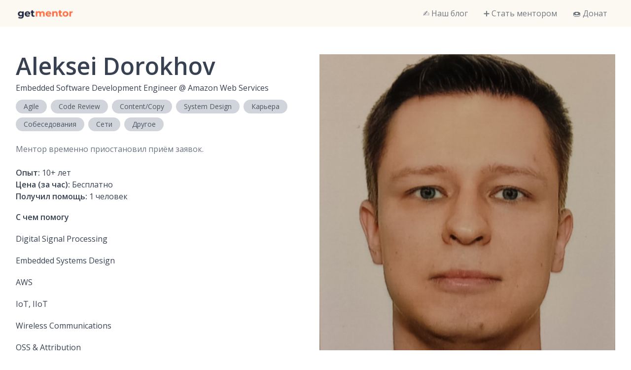

--- FILE ---
content_type: text/html; charset=utf-8
request_url: https://getmentor.dev/mentor/aleksei-dorokhov-508
body_size: 2464
content:
<!DOCTYPE html><html><head><meta charSet="utf-8" data-next-head=""/><meta name="viewport" content="width=device-width" data-next-head=""/><title data-next-head="">Aleksei Dorokhov | GetMentor – открытое сообщество IT-наставников</title><meta name="description" content="Embedded Software Development Engineer @ Amazon Web Services | GetMentor – это открытое комьюнити IT-наставников, готовых делиться своими опытом и знаниями. Наша задача – помогать людям находить ответы на свои вопросы в работе или жизни через прямой доступ к экспертизе в разговоре 1-на-1."/><meta name="twitter:card" content="summary"/><meta name="twitter:title" content="Aleksei Dorokhov | GetMentor – открытое сообщество IT-наставников"/><meta name="twitter:description" content="Embedded Software Development Engineer @ Amazon Web Services | GetMentor – это открытое комьюнити IT-наставников, готовых делиться своими опытом и знаниями. Наша задача – помогать людям находить ответы на свои вопросы в работе или жизни через прямой доступ к экспертизе в разговоре 1-на-1."/><meta name="twitter:image.src" content="https://getmentor.dev/images/banner.png"/><meta name="og:site_name" content="getmentor.dev"/><meta name="og:type" content="website"/><meta name="og:title" content="Aleksei Dorokhov | GetMentor – открытое сообщество IT-наставников"/><meta name="og:description" content="Embedded Software Development Engineer @ Amazon Web Services | GetMentor – это открытое комьюнити IT-наставников, готовых делиться своими опытом и знаниями. Наша задача – помогать людям находить ответы на свои вопросы в работе или жизни через прямой доступ к экспертизе в разговоре 1-на-1."/><meta name="og:image" content="https://getmentor.dev/images/banner.png"/><link rel="preload" href="https://cdn.getmentor.dev/aleksei-dorokhov-508/full" as="image" data-next-head=""/><link rel="preload" href="https://cdn.getmentor.dev/aleksei-dorokhov-508/large" as="image" data-next-head=""/><link rel="apple-touch-icon" sizes="180x180" href="/apple-touch-icon.png"/><link rel="icon" type="image/png" sizes="32x32" href="/favicon-32x32.png"/><link rel="icon" type="image/png" sizes="16x16" href="/favicon-16x16.png"/><link rel="manifest" href="/site.webmanifest"/><link rel="preload" href="/_next/static/chunks/c433863d70965d8e.css" as="style"/><link rel="preload" href="/_next/static/chunks/c3177a7c4b5a52f7.css" as="style"/><link href="https://fonts.googleapis.com/css2?family=Open+Sans:wght@300;400;600&amp;display=swap" rel="stylesheet"/><link rel="stylesheet" href="/_next/static/chunks/c433863d70965d8e.css" data-n-g=""/><link rel="stylesheet" href="/_next/static/chunks/c3177a7c4b5a52f7.css" data-n-p=""/><noscript data-n-css=""></noscript><script src="/_next/static/chunks/17b023bd357be678.js" defer=""></script><script src="/_next/static/chunks/79a90984fc6d0a1e.js" defer=""></script><script src="/_next/static/chunks/ba8247f8cc40dba5.js" defer=""></script><script src="/_next/static/chunks/bee809f658b5628b.js" defer=""></script><script src="/_next/static/chunks/503b0956c856add8.js" defer=""></script><script src="/_next/static/chunks/turbopack-7b57d38a5162547d.js" defer=""></script><script src="/_next/static/chunks/455dbe0ed5bcea74.js" defer=""></script><script src="/_next/static/chunks/7283879130d8ec1e.js" defer=""></script><script src="/_next/static/chunks/578032420b211100.js" defer=""></script><script src="/_next/static/chunks/c1b4c54293b62c11.js" defer=""></script><script src="/_next/static/chunks/turbopack-476e3f34157e3bbb.js" defer=""></script><script src="/_next/static/-bvK-_m17Xrw-EqReWYf-/_ssgManifest.js" defer=""></script><script src="/_next/static/-bvK-_m17Xrw-EqReWYf-/_buildManifest.js" defer=""></script></head><body><link rel="preload" as="image" href="https://cdn.getmentor.dev/aleksei-dorokhov-508/full"/><link rel="preload" as="image" href="https://cdn.getmentor.dev/aleksei-dorokhov-508/large"/><div id="__next"><div class="NavHeader-module__BVVPpa__container bg-primary-100"><div class="container flex items-center"><a class="flex items-center pt-1" href="/"><img alt="getmentor.dev" loading="lazy" width="120" height="24" decoding="async" data-nimg="1" style="color:transparent" srcSet="/_next/image?url=%2Fimages%2Flogo.png&amp;w=128&amp;q=75 1x, /_next/image?url=%2Fimages%2Flogo.png&amp;w=256&amp;q=75 2x" src="/_next/image?url=%2Fimages%2Flogo.png&amp;w=256&amp;q=75"/></a><div class="NavHeader-module__BVVPpa__toggle md:hidden">☰</div><div class="NavHeader-module__BVVPpa__mobile"><ul><li><a href="https://blog.getmentor.dev">✍️ Наш блог</a></li><li><a href="/bementor">➕ Стать ментором</a></li><li><a href="/donate">🍩 Донат</a></li></ul></div><div class="NavHeader-module__BVVPpa__overlay hidden"></div><nav class="NavHeader-module__BVVPpa__desktop hidden md:block"><ul><li><a href="https://blog.getmentor.dev">✍️ Наш блог</a></li><li><a href="/bementor">➕ Стать ментором</a></li><li><a href="/donate">🍩 Донат</a></li></ul></nav></div></div><section class="py-14" data-section="body"><a id="body"></a><div class="container"><div class="flex"><div class="flex-1"><h1 class="mb-2">Aleksei Dorokhov</h1><div class="mb-3">Embedded Software Development Engineer<!-- --> @ <!-- -->Amazon Web Services</div><div class="flex flex-wrap -m-1 mb-5"><div class="text-sm text-gray-600 rounded-full py-1 px-4 m-1 bg-gray-300">Agile</div><div class="text-sm text-gray-600 rounded-full py-1 px-4 m-1 bg-gray-300">Code Review</div><div class="text-sm text-gray-600 rounded-full py-1 px-4 m-1 bg-gray-300">Content/Copy</div><div class="text-sm text-gray-600 rounded-full py-1 px-4 m-1 bg-gray-300">System Design</div><div class="text-sm text-gray-600 rounded-full py-1 px-4 m-1 bg-gray-300">Карьера</div><div class="text-sm text-gray-600 rounded-full py-1 px-4 m-1 bg-gray-300">Собеседования</div><div class="text-sm text-gray-600 rounded-full py-1 px-4 m-1 bg-gray-300">Сети</div><div class="text-sm text-gray-600 rounded-full py-1 px-4 m-1 bg-gray-300">Другое</div></div><div class="mb-4 md:hidden"><div class="aspect-w-1 aspect-h-1"><img alt="Aleksei Dorokhov" decoding="async" data-nimg="fill" style="position:absolute;height:100%;width:100%;left:0;top:0;right:0;bottom:0;object-fit:cover;color:transparent" src="https://cdn.getmentor.dev/aleksei-dorokhov-508/full"/></div></div><div class="text-gray-500 mb-6">Ментор временно приостановил приём заявок.</div><div class="mb-4"><b>Опыт:</b> <!-- -->10+<!-- --> лет<br/><b>Цена (за час):</b> <!-- -->Бесплатно<br/><b>Получил помощь: </b>1<!-- --> человек<br/></div><div class="prose my-4"><b>С чем помогу</b><div><p>Digital Signal Processing</p><p>Embedded Systems Design</p><p>AWS</p><p>IoT, IIoT</p><p>Wireless Communications</p><p>OSS &amp; Attribution</p><p>Audio &amp; Speech Processing</p><p>Machinery Vibration Analysis &amp; Predictive Maintenance</p><p>Embedded Engineer Career</p><p>Interviews @ Amazon</p></div></div></div><div class="flex-1 pl-4 hidden md:block"><div class="aspect-w-1 aspect-h-1"><img alt="Aleksei Dorokhov" decoding="async" data-nimg="fill" style="position:absolute;height:100%;width:100%;left:0;top:0;right:0;bottom:0;object-fit:cover;color:transparent" src="https://cdn.getmentor.dev/aleksei-dorokhov-508/large"/></div></div></div></div></section><footer class="bg-primary-100" data-section="footer"><div class="py-8 text-center text-sm"><p><a class="link" target="_blank" rel="noreferrer" href="https://t.me/getmentor_dev">Telegram</a> | <a class="link" target="_blank" rel="noreferrer" href="https://www.facebook.com/getmentor.dev">Facebook</a> | <a class="link" href="mailto:hello@getmentor.dev">Email</a></p><p><a class="link" href="/privacy">Политика в отношении персональных данных</a></p><p><a class="link" href="/disclaimer">Отказ от ответственности</a></p></div></footer></div><script id="__NEXT_DATA__" type="application/json">{"props":{"pageProps":{"mentor":{"id":508,"airtableId":"recX8iWtN9UhCgMUW","slug":"aleksei-dorokhov-508","name":"Aleksei Dorokhov","job":"Embedded Software Development Engineer","workplace":"Amazon Web Services","description":"Digital Signal Processing\nEmbedded Systems Design\nAWS\nIoT, IIoT\nWireless Communications\nOSS \u0026 Attribution\nAudio \u0026 Speech Processing\nMachinery Vibration Analysis \u0026 Predictive Maintenance\nEmbedded Engineer Career\nInterviews @ Amazon","about":"","competencies":"","experience":"10+","price":"Бесплатно","menteeCount":1,"tags":["Agile","Code Review","Content/Copy","System Design","Карьера","Собеседования","Сети","Другое"],"sortOrder":4,"isVisible":false,"sponsors":"none","calendarType":"none","isNew":false,"status":"inactive","authToken":"","calendarUrl":""}},"__N_SSP":true},"page":"/mentor/[slug]","query":{"slug":"aleksei-dorokhov-508"},"buildId":"-bvK-_m17Xrw-EqReWYf-","isFallback":false,"isExperimentalCompile":false,"gssp":true,"scriptLoader":[]}</script></body></html>

--- FILE ---
content_type: application/javascript; charset=UTF-8
request_url: https://getmentor.dev/_next/static/-bvK-_m17Xrw-EqReWYf-/_buildManifest.js
body_size: -941
content:
self.__BUILD_MANIFEST = {
  "/": [
    "static/chunks/bead3cf34c509467.js"
  ],
  "/_error": [
    "static/chunks/d9055ae96f516af6.js"
  ],
  "/bementor": [
    "static/chunks/b3d59c9fcc243e41.js"
  ],
  "/disclaimer": [
    "static/chunks/36c4480707f29b61.js"
  ],
  "/donate": [
    "static/chunks/5e09277e1ca777fa.js"
  ],
  "/mentor": [
    "static/chunks/d839f4bcf1bc0b94.js"
  ],
  "/mentor/[slug]": [
    "static/chunks/61ea43311b2c3e26.js"
  ],
  "/mentor/[slug]/contact": [
    "static/chunks/473cbf894de6804d.js"
  ],
  "/mentor/auth/callback": [
    "static/chunks/41629ced54f824fd.js"
  ],
  "/mentor/login": [
    "static/chunks/220ff8de8ddddede.js"
  ],
  "/mentor/past": [
    "static/chunks/8301455c613574cf.js"
  ],
  "/mentor/requests/[id]": [
    "static/chunks/52739084af5a4d8d.js"
  ],
  "/mentors_aikb": [
    "static/chunks/2cf041abe0c3a364.js"
  ],
  "/ontico": [
    "static/chunks/ecd110de4c4cb8c9.js"
  ],
  "/privacy": [
    "static/chunks/efa7ea2c3c2d5011.js"
  ],
  "/profile": [
    "static/chunks/e603c89fbd2d21c8.js"
  ],
  "/sitemap.xml": [
    "static/chunks/49232523c6994ffc.js"
  ],
  "__rewrites": {
    "afterFiles": [
      {
        "source": "/faro-collect"
      }
    ],
    "beforeFiles": [],
    "fallback": []
  },
  "sortedPages": [
    "/",
    "/_app",
    "/_error",
    "/api/contact-mentor",
    "/api/healthcheck",
    "/api/mentor/auth/logout",
    "/api/mentor/auth/request-login",
    "/api/mentor/auth/session",
    "/api/mentor/auth/verify",
    "/api/mentor/requests",
    "/api/mentor/requests/[id]",
    "/api/mentor/requests/[id]/decline",
    "/api/mentor/requests/[id]/status",
    "/api/metrics",
    "/api/register-mentor",
    "/api/save-profile",
    "/api/upload-profile-picture",
    "/bementor",
    "/disclaimer",
    "/donate",
    "/mentor",
    "/mentor/auth/callback",
    "/mentor/login",
    "/mentor/past",
    "/mentor/requests/[id]",
    "/mentor/[slug]",
    "/mentor/[slug]/contact",
    "/mentors_aikb",
    "/ontico",
    "/privacy",
    "/profile",
    "/sitemap.xml"
  ]
};self.__BUILD_MANIFEST_CB && self.__BUILD_MANIFEST_CB()

--- FILE ---
content_type: application/javascript; charset=UTF-8
request_url: https://getmentor.dev/_next/static/chunks/c1b4c54293b62c11.js
body_size: 257035
content:
(globalThis.TURBOPACK||(globalThis.TURBOPACK=[])).push(["object"==typeof document?document.currentScript:void 0,88702,(e,t,n)=>{"use strict";var r,i;Object.defineProperty(n,"__esModule",{value:!0}),n.Doctype=n.CDATA=n.Tag=n.Style=n.Script=n.Comment=n.Directive=n.Text=n.Root=n.isTag=n.ElementType=void 0,(i=r=n.ElementType||(n.ElementType={})).Root="root",i.Text="text",i.Directive="directive",i.Comment="comment",i.Script="script",i.Style="style",i.Tag="tag",i.CDATA="cdata",i.Doctype="doctype",n.isTag=function(e){return e.type===r.Tag||e.type===r.Script||e.type===r.Style},n.Root=r.Root,n.Text=r.Text,n.Directive=r.Directive,n.Comment=r.Comment,n.Script=r.Script,n.Style=r.Style,n.Tag=r.Tag,n.CDATA=r.CDATA,n.Doctype=r.Doctype},46234,(e,t,n)=>{"use strict";var r,i=e.e&&e.e.__extends||(r=function(e,t){return(r=Object.setPrototypeOf||({__proto__:[]})instanceof Array&&function(e,t){e.__proto__=t}||function(e,t){for(var n in t)Object.prototype.hasOwnProperty.call(t,n)&&(e[n]=t[n])})(e,t)},function(e,t){if("function"!=typeof t&&null!==t)throw TypeError("Class extends value "+String(t)+" is not a constructor or null");function n(){this.constructor=e}r(e,t),e.prototype=null===t?Object.create(t):(n.prototype=t.prototype,new n)}),o=e.e&&e.e.__assign||function(){return(o=Object.assign||function(e){for(var t,n=1,r=arguments.length;n<r;n++)for(var i in t=arguments[n])Object.prototype.hasOwnProperty.call(t,i)&&(e[i]=t[i]);return e}).apply(this,arguments)};Object.defineProperty(n,"__esModule",{value:!0}),n.cloneNode=n.hasChildren=n.isDocument=n.isDirective=n.isComment=n.isText=n.isCDATA=n.isTag=n.Element=n.Document=n.CDATA=n.NodeWithChildren=n.ProcessingInstruction=n.Comment=n.Text=n.DataNode=n.Node=void 0;var s=e.r(88702),a=function(){function e(){this.parent=null,this.prev=null,this.next=null,this.startIndex=null,this.endIndex=null}return Object.defineProperty(e.prototype,"parentNode",{get:function(){return this.parent},set:function(e){this.parent=e},enumerable:!1,configurable:!0}),Object.defineProperty(e.prototype,"previousSibling",{get:function(){return this.prev},set:function(e){this.prev=e},enumerable:!1,configurable:!0}),Object.defineProperty(e.prototype,"nextSibling",{get:function(){return this.next},set:function(e){this.next=e},enumerable:!1,configurable:!0}),e.prototype.cloneNode=function(e){return void 0===e&&(e=!1),S(this,e)},e}();n.Node=a;var l=function(e){function t(t){var n=e.call(this)||this;return n.data=t,n}return i(t,e),Object.defineProperty(t.prototype,"nodeValue",{get:function(){return this.data},set:function(e){this.data=e},enumerable:!1,configurable:!0}),t}(a);n.DataNode=l;var c=function(e){function t(){var t=null!==e&&e.apply(this,arguments)||this;return t.type=s.ElementType.Text,t}return i(t,e),Object.defineProperty(t.prototype,"nodeType",{get:function(){return 3},enumerable:!1,configurable:!0}),t}(l);n.Text=c;var u=function(e){function t(){var t=null!==e&&e.apply(this,arguments)||this;return t.type=s.ElementType.Comment,t}return i(t,e),Object.defineProperty(t.prototype,"nodeType",{get:function(){return 8},enumerable:!1,configurable:!0}),t}(l);n.Comment=u;var d=function(e){function t(t,n){var r=e.call(this,n)||this;return r.name=t,r.type=s.ElementType.Directive,r}return i(t,e),Object.defineProperty(t.prototype,"nodeType",{get:function(){return 1},enumerable:!1,configurable:!0}),t}(l);n.ProcessingInstruction=d;var p=function(e){function t(t){var n=e.call(this)||this;return n.children=t,n}return i(t,e),Object.defineProperty(t.prototype,"firstChild",{get:function(){var e;return null!=(e=this.children[0])?e:null},enumerable:!1,configurable:!0}),Object.defineProperty(t.prototype,"lastChild",{get:function(){return this.children.length>0?this.children[this.children.length-1]:null},enumerable:!1,configurable:!0}),Object.defineProperty(t.prototype,"childNodes",{get:function(){return this.children},set:function(e){this.children=e},enumerable:!1,configurable:!0}),t}(a);n.NodeWithChildren=p;var h=function(e){function t(){var t=null!==e&&e.apply(this,arguments)||this;return t.type=s.ElementType.CDATA,t}return i(t,e),Object.defineProperty(t.prototype,"nodeType",{get:function(){return 4},enumerable:!1,configurable:!0}),t}(p);n.CDATA=h;var f=function(e){function t(){var t=null!==e&&e.apply(this,arguments)||this;return t.type=s.ElementType.Root,t}return i(t,e),Object.defineProperty(t.prototype,"nodeType",{get:function(){return 9},enumerable:!1,configurable:!0}),t}(p);n.Document=f;var m=function(e){function t(t,n,r,i){void 0===r&&(r=[]),void 0===i&&(i="script"===t?s.ElementType.Script:"style"===t?s.ElementType.Style:s.ElementType.Tag);var o=e.call(this,r)||this;return o.name=t,o.attribs=n,o.type=i,o}return i(t,e),Object.defineProperty(t.prototype,"nodeType",{get:function(){return 1},enumerable:!1,configurable:!0}),Object.defineProperty(t.prototype,"tagName",{get:function(){return this.name},set:function(e){this.name=e},enumerable:!1,configurable:!0}),Object.defineProperty(t.prototype,"attributes",{get:function(){var e=this;return Object.keys(this.attribs).map(function(t){var n,r;return{name:t,value:e.attribs[t],namespace:null==(n=e["x-attribsNamespace"])?void 0:n[t],prefix:null==(r=e["x-attribsPrefix"])?void 0:r[t]}})},enumerable:!1,configurable:!0}),t}(p);function g(e){return(0,s.isTag)(e)}function y(e){return e.type===s.ElementType.CDATA}function v(e){return e.type===s.ElementType.Text}function b(e){return e.type===s.ElementType.Comment}function w(e){return e.type===s.ElementType.Directive}function x(e){return e.type===s.ElementType.Root}function S(e,t){if(void 0===t&&(t=!1),v(e))n=new c(e.data);else if(b(e))n=new u(e.data);else if(g(e)){var n,r=t?k(e.children):[],i=new m(e.name,o({},e.attribs),r);r.forEach(function(e){return e.parent=i}),null!=e.namespace&&(i.namespace=e.namespace),e["x-attribsNamespace"]&&(i["x-attribsNamespace"]=o({},e["x-attribsNamespace"])),e["x-attribsPrefix"]&&(i["x-attribsPrefix"]=o({},e["x-attribsPrefix"])),n=i}else if(y(e)){var r=t?k(e.children):[],s=new h(r);r.forEach(function(e){return e.parent=s}),n=s}else if(x(e)){var r=t?k(e.children):[],a=new f(r);r.forEach(function(e){return e.parent=a}),e["x-mode"]&&(a["x-mode"]=e["x-mode"]),n=a}else if(w(e)){var l=new d(e.name,e.data);null!=e["x-name"]&&(l["x-name"]=e["x-name"],l["x-publicId"]=e["x-publicId"],l["x-systemId"]=e["x-systemId"]),n=l}else throw Error("Not implemented yet: ".concat(e.type));return n.startIndex=e.startIndex,n.endIndex=e.endIndex,null!=e.sourceCodeLocation&&(n.sourceCodeLocation=e.sourceCodeLocation),n}function k(e){for(var t=e.map(function(e){return S(e,!0)}),n=1;n<t.length;n++)t[n].prev=t[n-1],t[n-1].next=t[n];return t}n.Element=m,n.isTag=g,n.isCDATA=y,n.isText=v,n.isComment=b,n.isDirective=w,n.isDocument=x,n.hasChildren=function(e){return Object.prototype.hasOwnProperty.call(e,"children")},n.cloneNode=S},7435,(e,t,n)=>{"use strict";var r=e.e&&e.e.__createBinding||(Object.create?function(e,t,n,r){void 0===r&&(r=n);var i=Object.getOwnPropertyDescriptor(t,n);(!i||("get"in i?!t.__esModule:i.writable||i.configurable))&&(i={enumerable:!0,get:function(){return t[n]}}),Object.defineProperty(e,r,i)}:function(e,t,n,r){void 0===r&&(r=n),e[r]=t[n]}),i=e.e&&e.e.__exportStar||function(e,t){for(var n in e)"default"===n||Object.prototype.hasOwnProperty.call(t,n)||r(t,e,n)};Object.defineProperty(n,"__esModule",{value:!0}),n.DomHandler=void 0;var o=e.r(88702),s=e.r(46234);i(e.r(46234),n);var a={withStartIndices:!1,withEndIndices:!1,xmlMode:!1},l=function(){function e(e,t,n){this.dom=[],this.root=new s.Document(this.dom),this.done=!1,this.tagStack=[this.root],this.lastNode=null,this.parser=null,"function"==typeof t&&(n=t,t=a),"object"==typeof e&&(t=e,e=void 0),this.callback=null!=e?e:null,this.options=null!=t?t:a,this.elementCB=null!=n?n:null}return e.prototype.onparserinit=function(e){this.parser=e},e.prototype.onreset=function(){this.dom=[],this.root=new s.Document(this.dom),this.done=!1,this.tagStack=[this.root],this.lastNode=null,this.parser=null},e.prototype.onend=function(){this.done||(this.done=!0,this.parser=null,this.handleCallback(null))},e.prototype.onerror=function(e){this.handleCallback(e)},e.prototype.onclosetag=function(){this.lastNode=null;var e=this.tagStack.pop();this.options.withEndIndices&&(e.endIndex=this.parser.endIndex),this.elementCB&&this.elementCB(e)},e.prototype.onopentag=function(e,t){var n=this.options.xmlMode?o.ElementType.Tag:void 0,r=new s.Element(e,t,void 0,n);this.addNode(r),this.tagStack.push(r)},e.prototype.ontext=function(e){var t=this.lastNode;if(t&&t.type===o.ElementType.Text)t.data+=e,this.options.withEndIndices&&(t.endIndex=this.parser.endIndex);else{var n=new s.Text(e);this.addNode(n),this.lastNode=n}},e.prototype.oncomment=function(e){if(this.lastNode&&this.lastNode.type===o.ElementType.Comment){this.lastNode.data+=e;return}var t=new s.Comment(e);this.addNode(t),this.lastNode=t},e.prototype.oncommentend=function(){this.lastNode=null},e.prototype.oncdatastart=function(){var e=new s.Text(""),t=new s.CDATA([e]);this.addNode(t),e.parent=t,this.lastNode=e},e.prototype.oncdataend=function(){this.lastNode=null},e.prototype.onprocessinginstruction=function(e,t){var n=new s.ProcessingInstruction(e,t);this.addNode(n)},e.prototype.handleCallback=function(e){if("function"==typeof this.callback)this.callback(e,this.dom);else if(e)throw e},e.prototype.addNode=function(e){var t=this.tagStack[this.tagStack.length-1],n=t.children[t.children.length-1];this.options.withStartIndices&&(e.startIndex=this.parser.startIndex),this.options.withEndIndices&&(e.endIndex=this.parser.endIndex),t.children.push(e),n&&(e.prev=n,n.next=e),e.parent=t,this.lastNode=null},e}();n.DomHandler=l,n.default=l},64816,(e,t,n)=>{"use strict";Object.defineProperty(n,"__esModule",{value:!0}),n.escapeText=n.escapeAttribute=n.escapeUTF8=n.escape=n.encodeXML=n.getCodePoint=n.xmlReplacer=void 0,n.xmlReplacer=/["&'<>$\x80-\uFFFF]/g;var r=new Map([[34,"&quot;"],[38,"&amp;"],[39,"&apos;"],[60,"&lt;"],[62,"&gt;"]]);function i(e){for(var t,i="",o=0;null!==(t=n.xmlReplacer.exec(e));){var s=t.index,a=e.charCodeAt(s),l=r.get(a);void 0!==l?(i+=e.substring(o,s)+l,o=s+1):(i+="".concat(e.substring(o,s),"&#x").concat((0,n.getCodePoint)(e,s).toString(16),";"),o=n.xmlReplacer.lastIndex+=Number((64512&a)==55296))}return i+e.substr(o)}function o(e,t){return function(n){for(var r,i=0,o="";r=e.exec(n);)i!==r.index&&(o+=n.substring(i,r.index)),o+=t.get(r[0].charCodeAt(0)),i=r.index+1;return o+n.substring(i)}}n.getCodePoint=null!=String.prototype.codePointAt?function(e,t){return e.codePointAt(t)}:function(e,t){return(64512&e.charCodeAt(t))==55296?(e.charCodeAt(t)-55296)*1024+e.charCodeAt(t+1)-56320+65536:e.charCodeAt(t)},n.encodeXML=i,n.escape=i,n.escapeUTF8=o(/[&<>'"]/g,r),n.escapeAttribute=o(/["&\u00A0]/g,new Map([[34,"&quot;"],[38,"&amp;"],[160,"&nbsp;"]])),n.escapeText=o(/[&<>\u00A0]/g,new Map([[38,"&amp;"],[60,"&lt;"],[62,"&gt;"],[160,"&nbsp;"]]))},45674,(e,t,n)=>{"use strict";function r(e){for(var t=1;t<e.length;t++)e[t][0]+=e[t-1][0]+1;return e}Object.defineProperty(n,"__esModule",{value:!0}),n.default=new Map(r([[9,"&Tab;"],[0,"&NewLine;"],[22,"&excl;"],[0,"&quot;"],[0,"&num;"],[0,"&dollar;"],[0,"&percnt;"],[0,"&amp;"],[0,"&apos;"],[0,"&lpar;"],[0,"&rpar;"],[0,"&ast;"],[0,"&plus;"],[0,"&comma;"],[1,"&period;"],[0,"&sol;"],[10,"&colon;"],[0,"&semi;"],[0,{v:"&lt;",n:8402,o:"&nvlt;"}],[0,{v:"&equals;",n:8421,o:"&bne;"}],[0,{v:"&gt;",n:8402,o:"&nvgt;"}],[0,"&quest;"],[0,"&commat;"],[26,"&lbrack;"],[0,"&bsol;"],[0,"&rbrack;"],[0,"&Hat;"],[0,"&lowbar;"],[0,"&DiacriticalGrave;"],[5,{n:106,o:"&fjlig;"}],[20,"&lbrace;"],[0,"&verbar;"],[0,"&rbrace;"],[34,"&nbsp;"],[0,"&iexcl;"],[0,"&cent;"],[0,"&pound;"],[0,"&curren;"],[0,"&yen;"],[0,"&brvbar;"],[0,"&sect;"],[0,"&die;"],[0,"&copy;"],[0,"&ordf;"],[0,"&laquo;"],[0,"&not;"],[0,"&shy;"],[0,"&circledR;"],[0,"&macr;"],[0,"&deg;"],[0,"&PlusMinus;"],[0,"&sup2;"],[0,"&sup3;"],[0,"&acute;"],[0,"&micro;"],[0,"&para;"],[0,"&centerdot;"],[0,"&cedil;"],[0,"&sup1;"],[0,"&ordm;"],[0,"&raquo;"],[0,"&frac14;"],[0,"&frac12;"],[0,"&frac34;"],[0,"&iquest;"],[0,"&Agrave;"],[0,"&Aacute;"],[0,"&Acirc;"],[0,"&Atilde;"],[0,"&Auml;"],[0,"&angst;"],[0,"&AElig;"],[0,"&Ccedil;"],[0,"&Egrave;"],[0,"&Eacute;"],[0,"&Ecirc;"],[0,"&Euml;"],[0,"&Igrave;"],[0,"&Iacute;"],[0,"&Icirc;"],[0,"&Iuml;"],[0,"&ETH;"],[0,"&Ntilde;"],[0,"&Ograve;"],[0,"&Oacute;"],[0,"&Ocirc;"],[0,"&Otilde;"],[0,"&Ouml;"],[0,"&times;"],[0,"&Oslash;"],[0,"&Ugrave;"],[0,"&Uacute;"],[0,"&Ucirc;"],[0,"&Uuml;"],[0,"&Yacute;"],[0,"&THORN;"],[0,"&szlig;"],[0,"&agrave;"],[0,"&aacute;"],[0,"&acirc;"],[0,"&atilde;"],[0,"&auml;"],[0,"&aring;"],[0,"&aelig;"],[0,"&ccedil;"],[0,"&egrave;"],[0,"&eacute;"],[0,"&ecirc;"],[0,"&euml;"],[0,"&igrave;"],[0,"&iacute;"],[0,"&icirc;"],[0,"&iuml;"],[0,"&eth;"],[0,"&ntilde;"],[0,"&ograve;"],[0,"&oacute;"],[0,"&ocirc;"],[0,"&otilde;"],[0,"&ouml;"],[0,"&div;"],[0,"&oslash;"],[0,"&ugrave;"],[0,"&uacute;"],[0,"&ucirc;"],[0,"&uuml;"],[0,"&yacute;"],[0,"&thorn;"],[0,"&yuml;"],[0,"&Amacr;"],[0,"&amacr;"],[0,"&Abreve;"],[0,"&abreve;"],[0,"&Aogon;"],[0,"&aogon;"],[0,"&Cacute;"],[0,"&cacute;"],[0,"&Ccirc;"],[0,"&ccirc;"],[0,"&Cdot;"],[0,"&cdot;"],[0,"&Ccaron;"],[0,"&ccaron;"],[0,"&Dcaron;"],[0,"&dcaron;"],[0,"&Dstrok;"],[0,"&dstrok;"],[0,"&Emacr;"],[0,"&emacr;"],[2,"&Edot;"],[0,"&edot;"],[0,"&Eogon;"],[0,"&eogon;"],[0,"&Ecaron;"],[0,"&ecaron;"],[0,"&Gcirc;"],[0,"&gcirc;"],[0,"&Gbreve;"],[0,"&gbreve;"],[0,"&Gdot;"],[0,"&gdot;"],[0,"&Gcedil;"],[1,"&Hcirc;"],[0,"&hcirc;"],[0,"&Hstrok;"],[0,"&hstrok;"],[0,"&Itilde;"],[0,"&itilde;"],[0,"&Imacr;"],[0,"&imacr;"],[2,"&Iogon;"],[0,"&iogon;"],[0,"&Idot;"],[0,"&imath;"],[0,"&IJlig;"],[0,"&ijlig;"],[0,"&Jcirc;"],[0,"&jcirc;"],[0,"&Kcedil;"],[0,"&kcedil;"],[0,"&kgreen;"],[0,"&Lacute;"],[0,"&lacute;"],[0,"&Lcedil;"],[0,"&lcedil;"],[0,"&Lcaron;"],[0,"&lcaron;"],[0,"&Lmidot;"],[0,"&lmidot;"],[0,"&Lstrok;"],[0,"&lstrok;"],[0,"&Nacute;"],[0,"&nacute;"],[0,"&Ncedil;"],[0,"&ncedil;"],[0,"&Ncaron;"],[0,"&ncaron;"],[0,"&napos;"],[0,"&ENG;"],[0,"&eng;"],[0,"&Omacr;"],[0,"&omacr;"],[2,"&Odblac;"],[0,"&odblac;"],[0,"&OElig;"],[0,"&oelig;"],[0,"&Racute;"],[0,"&racute;"],[0,"&Rcedil;"],[0,"&rcedil;"],[0,"&Rcaron;"],[0,"&rcaron;"],[0,"&Sacute;"],[0,"&sacute;"],[0,"&Scirc;"],[0,"&scirc;"],[0,"&Scedil;"],[0,"&scedil;"],[0,"&Scaron;"],[0,"&scaron;"],[0,"&Tcedil;"],[0,"&tcedil;"],[0,"&Tcaron;"],[0,"&tcaron;"],[0,"&Tstrok;"],[0,"&tstrok;"],[0,"&Utilde;"],[0,"&utilde;"],[0,"&Umacr;"],[0,"&umacr;"],[0,"&Ubreve;"],[0,"&ubreve;"],[0,"&Uring;"],[0,"&uring;"],[0,"&Udblac;"],[0,"&udblac;"],[0,"&Uogon;"],[0,"&uogon;"],[0,"&Wcirc;"],[0,"&wcirc;"],[0,"&Ycirc;"],[0,"&ycirc;"],[0,"&Yuml;"],[0,"&Zacute;"],[0,"&zacute;"],[0,"&Zdot;"],[0,"&zdot;"],[0,"&Zcaron;"],[0,"&zcaron;"],[19,"&fnof;"],[34,"&imped;"],[63,"&gacute;"],[65,"&jmath;"],[142,"&circ;"],[0,"&caron;"],[16,"&breve;"],[0,"&DiacriticalDot;"],[0,"&ring;"],[0,"&ogon;"],[0,"&DiacriticalTilde;"],[0,"&dblac;"],[51,"&DownBreve;"],[127,"&Alpha;"],[0,"&Beta;"],[0,"&Gamma;"],[0,"&Delta;"],[0,"&Epsilon;"],[0,"&Zeta;"],[0,"&Eta;"],[0,"&Theta;"],[0,"&Iota;"],[0,"&Kappa;"],[0,"&Lambda;"],[0,"&Mu;"],[0,"&Nu;"],[0,"&Xi;"],[0,"&Omicron;"],[0,"&Pi;"],[0,"&Rho;"],[1,"&Sigma;"],[0,"&Tau;"],[0,"&Upsilon;"],[0,"&Phi;"],[0,"&Chi;"],[0,"&Psi;"],[0,"&ohm;"],[7,"&alpha;"],[0,"&beta;"],[0,"&gamma;"],[0,"&delta;"],[0,"&epsi;"],[0,"&zeta;"],[0,"&eta;"],[0,"&theta;"],[0,"&iota;"],[0,"&kappa;"],[0,"&lambda;"],[0,"&mu;"],[0,"&nu;"],[0,"&xi;"],[0,"&omicron;"],[0,"&pi;"],[0,"&rho;"],[0,"&sigmaf;"],[0,"&sigma;"],[0,"&tau;"],[0,"&upsi;"],[0,"&phi;"],[0,"&chi;"],[0,"&psi;"],[0,"&omega;"],[7,"&thetasym;"],[0,"&Upsi;"],[2,"&phiv;"],[0,"&piv;"],[5,"&Gammad;"],[0,"&digamma;"],[18,"&kappav;"],[0,"&rhov;"],[3,"&epsiv;"],[0,"&backepsilon;"],[10,"&IOcy;"],[0,"&DJcy;"],[0,"&GJcy;"],[0,"&Jukcy;"],[0,"&DScy;"],[0,"&Iukcy;"],[0,"&YIcy;"],[0,"&Jsercy;"],[0,"&LJcy;"],[0,"&NJcy;"],[0,"&TSHcy;"],[0,"&KJcy;"],[1,"&Ubrcy;"],[0,"&DZcy;"],[0,"&Acy;"],[0,"&Bcy;"],[0,"&Vcy;"],[0,"&Gcy;"],[0,"&Dcy;"],[0,"&IEcy;"],[0,"&ZHcy;"],[0,"&Zcy;"],[0,"&Icy;"],[0,"&Jcy;"],[0,"&Kcy;"],[0,"&Lcy;"],[0,"&Mcy;"],[0,"&Ncy;"],[0,"&Ocy;"],[0,"&Pcy;"],[0,"&Rcy;"],[0,"&Scy;"],[0,"&Tcy;"],[0,"&Ucy;"],[0,"&Fcy;"],[0,"&KHcy;"],[0,"&TScy;"],[0,"&CHcy;"],[0,"&SHcy;"],[0,"&SHCHcy;"],[0,"&HARDcy;"],[0,"&Ycy;"],[0,"&SOFTcy;"],[0,"&Ecy;"],[0,"&YUcy;"],[0,"&YAcy;"],[0,"&acy;"],[0,"&bcy;"],[0,"&vcy;"],[0,"&gcy;"],[0,"&dcy;"],[0,"&iecy;"],[0,"&zhcy;"],[0,"&zcy;"],[0,"&icy;"],[0,"&jcy;"],[0,"&kcy;"],[0,"&lcy;"],[0,"&mcy;"],[0,"&ncy;"],[0,"&ocy;"],[0,"&pcy;"],[0,"&rcy;"],[0,"&scy;"],[0,"&tcy;"],[0,"&ucy;"],[0,"&fcy;"],[0,"&khcy;"],[0,"&tscy;"],[0,"&chcy;"],[0,"&shcy;"],[0,"&shchcy;"],[0,"&hardcy;"],[0,"&ycy;"],[0,"&softcy;"],[0,"&ecy;"],[0,"&yucy;"],[0,"&yacy;"],[1,"&iocy;"],[0,"&djcy;"],[0,"&gjcy;"],[0,"&jukcy;"],[0,"&dscy;"],[0,"&iukcy;"],[0,"&yicy;"],[0,"&jsercy;"],[0,"&ljcy;"],[0,"&njcy;"],[0,"&tshcy;"],[0,"&kjcy;"],[1,"&ubrcy;"],[0,"&dzcy;"],[7074,"&ensp;"],[0,"&emsp;"],[0,"&emsp13;"],[0,"&emsp14;"],[1,"&numsp;"],[0,"&puncsp;"],[0,"&ThinSpace;"],[0,"&hairsp;"],[0,"&NegativeMediumSpace;"],[0,"&zwnj;"],[0,"&zwj;"],[0,"&lrm;"],[0,"&rlm;"],[0,"&dash;"],[2,"&ndash;"],[0,"&mdash;"],[0,"&horbar;"],[0,"&Verbar;"],[1,"&lsquo;"],[0,"&CloseCurlyQuote;"],[0,"&lsquor;"],[1,"&ldquo;"],[0,"&CloseCurlyDoubleQuote;"],[0,"&bdquo;"],[1,"&dagger;"],[0,"&Dagger;"],[0,"&bull;"],[2,"&nldr;"],[0,"&hellip;"],[9,"&permil;"],[0,"&pertenk;"],[0,"&prime;"],[0,"&Prime;"],[0,"&tprime;"],[0,"&backprime;"],[3,"&lsaquo;"],[0,"&rsaquo;"],[3,"&oline;"],[2,"&caret;"],[1,"&hybull;"],[0,"&frasl;"],[10,"&bsemi;"],[7,"&qprime;"],[7,{v:"&MediumSpace;",n:8202,o:"&ThickSpace;"}],[0,"&NoBreak;"],[0,"&af;"],[0,"&InvisibleTimes;"],[0,"&ic;"],[72,"&euro;"],[46,"&tdot;"],[0,"&DotDot;"],[37,"&complexes;"],[2,"&incare;"],[4,"&gscr;"],[0,"&hamilt;"],[0,"&Hfr;"],[0,"&Hopf;"],[0,"&planckh;"],[0,"&hbar;"],[0,"&imagline;"],[0,"&Ifr;"],[0,"&lagran;"],[0,"&ell;"],[1,"&naturals;"],[0,"&numero;"],[0,"&copysr;"],[0,"&weierp;"],[0,"&Popf;"],[0,"&Qopf;"],[0,"&realine;"],[0,"&real;"],[0,"&reals;"],[0,"&rx;"],[3,"&trade;"],[1,"&integers;"],[2,"&mho;"],[0,"&zeetrf;"],[0,"&iiota;"],[2,"&bernou;"],[0,"&Cayleys;"],[1,"&escr;"],[0,"&Escr;"],[0,"&Fouriertrf;"],[1,"&Mellintrf;"],[0,"&order;"],[0,"&alefsym;"],[0,"&beth;"],[0,"&gimel;"],[0,"&daleth;"],[12,"&CapitalDifferentialD;"],[0,"&dd;"],[0,"&ee;"],[0,"&ii;"],[10,"&frac13;"],[0,"&frac23;"],[0,"&frac15;"],[0,"&frac25;"],[0,"&frac35;"],[0,"&frac45;"],[0,"&frac16;"],[0,"&frac56;"],[0,"&frac18;"],[0,"&frac38;"],[0,"&frac58;"],[0,"&frac78;"],[49,"&larr;"],[0,"&ShortUpArrow;"],[0,"&rarr;"],[0,"&darr;"],[0,"&harr;"],[0,"&updownarrow;"],[0,"&nwarr;"],[0,"&nearr;"],[0,"&LowerRightArrow;"],[0,"&LowerLeftArrow;"],[0,"&nlarr;"],[0,"&nrarr;"],[1,{v:"&rarrw;",n:824,o:"&nrarrw;"}],[0,"&Larr;"],[0,"&Uarr;"],[0,"&Rarr;"],[0,"&Darr;"],[0,"&larrtl;"],[0,"&rarrtl;"],[0,"&LeftTeeArrow;"],[0,"&mapstoup;"],[0,"&map;"],[0,"&DownTeeArrow;"],[1,"&hookleftarrow;"],[0,"&hookrightarrow;"],[0,"&larrlp;"],[0,"&looparrowright;"],[0,"&harrw;"],[0,"&nharr;"],[1,"&lsh;"],[0,"&rsh;"],[0,"&ldsh;"],[0,"&rdsh;"],[1,"&crarr;"],[0,"&cularr;"],[0,"&curarr;"],[2,"&circlearrowleft;"],[0,"&circlearrowright;"],[0,"&leftharpoonup;"],[0,"&DownLeftVector;"],[0,"&RightUpVector;"],[0,"&LeftUpVector;"],[0,"&rharu;"],[0,"&DownRightVector;"],[0,"&dharr;"],[0,"&dharl;"],[0,"&RightArrowLeftArrow;"],[0,"&udarr;"],[0,"&LeftArrowRightArrow;"],[0,"&leftleftarrows;"],[0,"&upuparrows;"],[0,"&rightrightarrows;"],[0,"&ddarr;"],[0,"&leftrightharpoons;"],[0,"&Equilibrium;"],[0,"&nlArr;"],[0,"&nhArr;"],[0,"&nrArr;"],[0,"&DoubleLeftArrow;"],[0,"&DoubleUpArrow;"],[0,"&DoubleRightArrow;"],[0,"&dArr;"],[0,"&DoubleLeftRightArrow;"],[0,"&DoubleUpDownArrow;"],[0,"&nwArr;"],[0,"&neArr;"],[0,"&seArr;"],[0,"&swArr;"],[0,"&lAarr;"],[0,"&rAarr;"],[1,"&zigrarr;"],[6,"&larrb;"],[0,"&rarrb;"],[15,"&DownArrowUpArrow;"],[7,"&loarr;"],[0,"&roarr;"],[0,"&hoarr;"],[0,"&forall;"],[0,"&comp;"],[0,{v:"&part;",n:824,o:"&npart;"}],[0,"&exist;"],[0,"&nexist;"],[0,"&empty;"],[1,"&Del;"],[0,"&Element;"],[0,"&NotElement;"],[1,"&ni;"],[0,"&notni;"],[2,"&prod;"],[0,"&coprod;"],[0,"&sum;"],[0,"&minus;"],[0,"&MinusPlus;"],[0,"&dotplus;"],[1,"&Backslash;"],[0,"&lowast;"],[0,"&compfn;"],[1,"&radic;"],[2,"&prop;"],[0,"&infin;"],[0,"&angrt;"],[0,{v:"&ang;",n:8402,o:"&nang;"}],[0,"&angmsd;"],[0,"&angsph;"],[0,"&mid;"],[0,"&nmid;"],[0,"&DoubleVerticalBar;"],[0,"&NotDoubleVerticalBar;"],[0,"&and;"],[0,"&or;"],[0,{v:"&cap;",n:65024,o:"&caps;"}],[0,{v:"&cup;",n:65024,o:"&cups;"}],[0,"&int;"],[0,"&Int;"],[0,"&iiint;"],[0,"&conint;"],[0,"&Conint;"],[0,"&Cconint;"],[0,"&cwint;"],[0,"&ClockwiseContourIntegral;"],[0,"&awconint;"],[0,"&there4;"],[0,"&becaus;"],[0,"&ratio;"],[0,"&Colon;"],[0,"&dotminus;"],[1,"&mDDot;"],[0,"&homtht;"],[0,{v:"&sim;",n:8402,o:"&nvsim;"}],[0,{v:"&backsim;",n:817,o:"&race;"}],[0,{v:"&ac;",n:819,o:"&acE;"}],[0,"&acd;"],[0,"&VerticalTilde;"],[0,"&NotTilde;"],[0,{v:"&eqsim;",n:824,o:"&nesim;"}],[0,"&sime;"],[0,"&NotTildeEqual;"],[0,"&cong;"],[0,"&simne;"],[0,"&ncong;"],[0,"&ap;"],[0,"&nap;"],[0,"&ape;"],[0,{v:"&apid;",n:824,o:"&napid;"}],[0,"&backcong;"],[0,{v:"&asympeq;",n:8402,o:"&nvap;"}],[0,{v:"&bump;",n:824,o:"&nbump;"}],[0,{v:"&bumpe;",n:824,o:"&nbumpe;"}],[0,{v:"&doteq;",n:824,o:"&nedot;"}],[0,"&doteqdot;"],[0,"&efDot;"],[0,"&erDot;"],[0,"&Assign;"],[0,"&ecolon;"],[0,"&ecir;"],[0,"&circeq;"],[1,"&wedgeq;"],[0,"&veeeq;"],[1,"&triangleq;"],[2,"&equest;"],[0,"&ne;"],[0,{v:"&Congruent;",n:8421,o:"&bnequiv;"}],[0,"&nequiv;"],[1,{v:"&le;",n:8402,o:"&nvle;"}],[0,{v:"&ge;",n:8402,o:"&nvge;"}],[0,{v:"&lE;",n:824,o:"&nlE;"}],[0,{v:"&gE;",n:824,o:"&ngE;"}],[0,{v:"&lnE;",n:65024,o:"&lvertneqq;"}],[0,{v:"&gnE;",n:65024,o:"&gvertneqq;"}],[0,{v:"&ll;",n:new Map(r([[824,"&nLtv;"],[7577,"&nLt;"]]))}],[0,{v:"&gg;",n:new Map(r([[824,"&nGtv;"],[7577,"&nGt;"]]))}],[0,"&between;"],[0,"&NotCupCap;"],[0,"&nless;"],[0,"&ngt;"],[0,"&nle;"],[0,"&nge;"],[0,"&lesssim;"],[0,"&GreaterTilde;"],[0,"&nlsim;"],[0,"&ngsim;"],[0,"&LessGreater;"],[0,"&gl;"],[0,"&NotLessGreater;"],[0,"&NotGreaterLess;"],[0,"&pr;"],[0,"&sc;"],[0,"&prcue;"],[0,"&sccue;"],[0,"&PrecedesTilde;"],[0,{v:"&scsim;",n:824,o:"&NotSucceedsTilde;"}],[0,"&NotPrecedes;"],[0,"&NotSucceeds;"],[0,{v:"&sub;",n:8402,o:"&NotSubset;"}],[0,{v:"&sup;",n:8402,o:"&NotSuperset;"}],[0,"&nsub;"],[0,"&nsup;"],[0,"&sube;"],[0,"&supe;"],[0,"&NotSubsetEqual;"],[0,"&NotSupersetEqual;"],[0,{v:"&subne;",n:65024,o:"&varsubsetneq;"}],[0,{v:"&supne;",n:65024,o:"&varsupsetneq;"}],[1,"&cupdot;"],[0,"&UnionPlus;"],[0,{v:"&sqsub;",n:824,o:"&NotSquareSubset;"}],[0,{v:"&sqsup;",n:824,o:"&NotSquareSuperset;"}],[0,"&sqsube;"],[0,"&sqsupe;"],[0,{v:"&sqcap;",n:65024,o:"&sqcaps;"}],[0,{v:"&sqcup;",n:65024,o:"&sqcups;"}],[0,"&CirclePlus;"],[0,"&CircleMinus;"],[0,"&CircleTimes;"],[0,"&osol;"],[0,"&CircleDot;"],[0,"&circledcirc;"],[0,"&circledast;"],[1,"&circleddash;"],[0,"&boxplus;"],[0,"&boxminus;"],[0,"&boxtimes;"],[0,"&dotsquare;"],[0,"&RightTee;"],[0,"&dashv;"],[0,"&DownTee;"],[0,"&bot;"],[1,"&models;"],[0,"&DoubleRightTee;"],[0,"&Vdash;"],[0,"&Vvdash;"],[0,"&VDash;"],[0,"&nvdash;"],[0,"&nvDash;"],[0,"&nVdash;"],[0,"&nVDash;"],[0,"&prurel;"],[1,"&LeftTriangle;"],[0,"&RightTriangle;"],[0,{v:"&LeftTriangleEqual;",n:8402,o:"&nvltrie;"}],[0,{v:"&RightTriangleEqual;",n:8402,o:"&nvrtrie;"}],[0,"&origof;"],[0,"&imof;"],[0,"&multimap;"],[0,"&hercon;"],[0,"&intcal;"],[0,"&veebar;"],[1,"&barvee;"],[0,"&angrtvb;"],[0,"&lrtri;"],[0,"&bigwedge;"],[0,"&bigvee;"],[0,"&bigcap;"],[0,"&bigcup;"],[0,"&diam;"],[0,"&sdot;"],[0,"&sstarf;"],[0,"&divideontimes;"],[0,"&bowtie;"],[0,"&ltimes;"],[0,"&rtimes;"],[0,"&leftthreetimes;"],[0,"&rightthreetimes;"],[0,"&backsimeq;"],[0,"&curlyvee;"],[0,"&curlywedge;"],[0,"&Sub;"],[0,"&Sup;"],[0,"&Cap;"],[0,"&Cup;"],[0,"&fork;"],[0,"&epar;"],[0,"&lessdot;"],[0,"&gtdot;"],[0,{v:"&Ll;",n:824,o:"&nLl;"}],[0,{v:"&Gg;",n:824,o:"&nGg;"}],[0,{v:"&leg;",n:65024,o:"&lesg;"}],[0,{v:"&gel;",n:65024,o:"&gesl;"}],[2,"&cuepr;"],[0,"&cuesc;"],[0,"&NotPrecedesSlantEqual;"],[0,"&NotSucceedsSlantEqual;"],[0,"&NotSquareSubsetEqual;"],[0,"&NotSquareSupersetEqual;"],[2,"&lnsim;"],[0,"&gnsim;"],[0,"&precnsim;"],[0,"&scnsim;"],[0,"&nltri;"],[0,"&NotRightTriangle;"],[0,"&nltrie;"],[0,"&NotRightTriangleEqual;"],[0,"&vellip;"],[0,"&ctdot;"],[0,"&utdot;"],[0,"&dtdot;"],[0,"&disin;"],[0,"&isinsv;"],[0,"&isins;"],[0,{v:"&isindot;",n:824,o:"&notindot;"}],[0,"&notinvc;"],[0,"&notinvb;"],[1,{v:"&isinE;",n:824,o:"&notinE;"}],[0,"&nisd;"],[0,"&xnis;"],[0,"&nis;"],[0,"&notnivc;"],[0,"&notnivb;"],[6,"&barwed;"],[0,"&Barwed;"],[1,"&lceil;"],[0,"&rceil;"],[0,"&LeftFloor;"],[0,"&rfloor;"],[0,"&drcrop;"],[0,"&dlcrop;"],[0,"&urcrop;"],[0,"&ulcrop;"],[0,"&bnot;"],[1,"&profline;"],[0,"&profsurf;"],[1,"&telrec;"],[0,"&target;"],[5,"&ulcorn;"],[0,"&urcorn;"],[0,"&dlcorn;"],[0,"&drcorn;"],[2,"&frown;"],[0,"&smile;"],[9,"&cylcty;"],[0,"&profalar;"],[7,"&topbot;"],[6,"&ovbar;"],[1,"&solbar;"],[60,"&angzarr;"],[51,"&lmoustache;"],[0,"&rmoustache;"],[2,"&OverBracket;"],[0,"&bbrk;"],[0,"&bbrktbrk;"],[37,"&OverParenthesis;"],[0,"&UnderParenthesis;"],[0,"&OverBrace;"],[0,"&UnderBrace;"],[2,"&trpezium;"],[4,"&elinters;"],[59,"&blank;"],[164,"&circledS;"],[55,"&boxh;"],[1,"&boxv;"],[9,"&boxdr;"],[3,"&boxdl;"],[3,"&boxur;"],[3,"&boxul;"],[3,"&boxvr;"],[7,"&boxvl;"],[7,"&boxhd;"],[7,"&boxhu;"],[7,"&boxvh;"],[19,"&boxH;"],[0,"&boxV;"],[0,"&boxdR;"],[0,"&boxDr;"],[0,"&boxDR;"],[0,"&boxdL;"],[0,"&boxDl;"],[0,"&boxDL;"],[0,"&boxuR;"],[0,"&boxUr;"],[0,"&boxUR;"],[0,"&boxuL;"],[0,"&boxUl;"],[0,"&boxUL;"],[0,"&boxvR;"],[0,"&boxVr;"],[0,"&boxVR;"],[0,"&boxvL;"],[0,"&boxVl;"],[0,"&boxVL;"],[0,"&boxHd;"],[0,"&boxhD;"],[0,"&boxHD;"],[0,"&boxHu;"],[0,"&boxhU;"],[0,"&boxHU;"],[0,"&boxvH;"],[0,"&boxVh;"],[0,"&boxVH;"],[19,"&uhblk;"],[3,"&lhblk;"],[3,"&block;"],[8,"&blk14;"],[0,"&blk12;"],[0,"&blk34;"],[13,"&square;"],[8,"&blacksquare;"],[0,"&EmptyVerySmallSquare;"],[1,"&rect;"],[0,"&marker;"],[2,"&fltns;"],[1,"&bigtriangleup;"],[0,"&blacktriangle;"],[0,"&triangle;"],[2,"&blacktriangleright;"],[0,"&rtri;"],[3,"&bigtriangledown;"],[0,"&blacktriangledown;"],[0,"&dtri;"],[2,"&blacktriangleleft;"],[0,"&ltri;"],[6,"&loz;"],[0,"&cir;"],[32,"&tridot;"],[2,"&bigcirc;"],[8,"&ultri;"],[0,"&urtri;"],[0,"&lltri;"],[0,"&EmptySmallSquare;"],[0,"&FilledSmallSquare;"],[8,"&bigstar;"],[0,"&star;"],[7,"&phone;"],[49,"&female;"],[1,"&male;"],[29,"&spades;"],[2,"&clubs;"],[1,"&hearts;"],[0,"&diamondsuit;"],[3,"&sung;"],[2,"&flat;"],[0,"&natural;"],[0,"&sharp;"],[163,"&check;"],[3,"&cross;"],[8,"&malt;"],[21,"&sext;"],[33,"&VerticalSeparator;"],[25,"&lbbrk;"],[0,"&rbbrk;"],[84,"&bsolhsub;"],[0,"&suphsol;"],[28,"&LeftDoubleBracket;"],[0,"&RightDoubleBracket;"],[0,"&lang;"],[0,"&rang;"],[0,"&Lang;"],[0,"&Rang;"],[0,"&loang;"],[0,"&roang;"],[7,"&longleftarrow;"],[0,"&longrightarrow;"],[0,"&longleftrightarrow;"],[0,"&DoubleLongLeftArrow;"],[0,"&DoubleLongRightArrow;"],[0,"&DoubleLongLeftRightArrow;"],[1,"&longmapsto;"],[2,"&dzigrarr;"],[258,"&nvlArr;"],[0,"&nvrArr;"],[0,"&nvHarr;"],[0,"&Map;"],[6,"&lbarr;"],[0,"&bkarow;"],[0,"&lBarr;"],[0,"&dbkarow;"],[0,"&drbkarow;"],[0,"&DDotrahd;"],[0,"&UpArrowBar;"],[0,"&DownArrowBar;"],[2,"&Rarrtl;"],[2,"&latail;"],[0,"&ratail;"],[0,"&lAtail;"],[0,"&rAtail;"],[0,"&larrfs;"],[0,"&rarrfs;"],[0,"&larrbfs;"],[0,"&rarrbfs;"],[2,"&nwarhk;"],[0,"&nearhk;"],[0,"&hksearow;"],[0,"&hkswarow;"],[0,"&nwnear;"],[0,"&nesear;"],[0,"&seswar;"],[0,"&swnwar;"],[8,{v:"&rarrc;",n:824,o:"&nrarrc;"}],[1,"&cudarrr;"],[0,"&ldca;"],[0,"&rdca;"],[0,"&cudarrl;"],[0,"&larrpl;"],[2,"&curarrm;"],[0,"&cularrp;"],[7,"&rarrpl;"],[2,"&harrcir;"],[0,"&Uarrocir;"],[0,"&lurdshar;"],[0,"&ldrushar;"],[2,"&LeftRightVector;"],[0,"&RightUpDownVector;"],[0,"&DownLeftRightVector;"],[0,"&LeftUpDownVector;"],[0,"&LeftVectorBar;"],[0,"&RightVectorBar;"],[0,"&RightUpVectorBar;"],[0,"&RightDownVectorBar;"],[0,"&DownLeftVectorBar;"],[0,"&DownRightVectorBar;"],[0,"&LeftUpVectorBar;"],[0,"&LeftDownVectorBar;"],[0,"&LeftTeeVector;"],[0,"&RightTeeVector;"],[0,"&RightUpTeeVector;"],[0,"&RightDownTeeVector;"],[0,"&DownLeftTeeVector;"],[0,"&DownRightTeeVector;"],[0,"&LeftUpTeeVector;"],[0,"&LeftDownTeeVector;"],[0,"&lHar;"],[0,"&uHar;"],[0,"&rHar;"],[0,"&dHar;"],[0,"&luruhar;"],[0,"&ldrdhar;"],[0,"&ruluhar;"],[0,"&rdldhar;"],[0,"&lharul;"],[0,"&llhard;"],[0,"&rharul;"],[0,"&lrhard;"],[0,"&udhar;"],[0,"&duhar;"],[0,"&RoundImplies;"],[0,"&erarr;"],[0,"&simrarr;"],[0,"&larrsim;"],[0,"&rarrsim;"],[0,"&rarrap;"],[0,"&ltlarr;"],[1,"&gtrarr;"],[0,"&subrarr;"],[1,"&suplarr;"],[0,"&lfisht;"],[0,"&rfisht;"],[0,"&ufisht;"],[0,"&dfisht;"],[5,"&lopar;"],[0,"&ropar;"],[4,"&lbrke;"],[0,"&rbrke;"],[0,"&lbrkslu;"],[0,"&rbrksld;"],[0,"&lbrksld;"],[0,"&rbrkslu;"],[0,"&langd;"],[0,"&rangd;"],[0,"&lparlt;"],[0,"&rpargt;"],[0,"&gtlPar;"],[0,"&ltrPar;"],[3,"&vzigzag;"],[1,"&vangrt;"],[0,"&angrtvbd;"],[6,"&ange;"],[0,"&range;"],[0,"&dwangle;"],[0,"&uwangle;"],[0,"&angmsdaa;"],[0,"&angmsdab;"],[0,"&angmsdac;"],[0,"&angmsdad;"],[0,"&angmsdae;"],[0,"&angmsdaf;"],[0,"&angmsdag;"],[0,"&angmsdah;"],[0,"&bemptyv;"],[0,"&demptyv;"],[0,"&cemptyv;"],[0,"&raemptyv;"],[0,"&laemptyv;"],[0,"&ohbar;"],[0,"&omid;"],[0,"&opar;"],[1,"&operp;"],[1,"&olcross;"],[0,"&odsold;"],[1,"&olcir;"],[0,"&ofcir;"],[0,"&olt;"],[0,"&ogt;"],[0,"&cirscir;"],[0,"&cirE;"],[0,"&solb;"],[0,"&bsolb;"],[3,"&boxbox;"],[3,"&trisb;"],[0,"&rtriltri;"],[0,{v:"&LeftTriangleBar;",n:824,o:"&NotLeftTriangleBar;"}],[0,{v:"&RightTriangleBar;",n:824,o:"&NotRightTriangleBar;"}],[11,"&iinfin;"],[0,"&infintie;"],[0,"&nvinfin;"],[4,"&eparsl;"],[0,"&smeparsl;"],[0,"&eqvparsl;"],[5,"&blacklozenge;"],[8,"&RuleDelayed;"],[1,"&dsol;"],[9,"&bigodot;"],[0,"&bigoplus;"],[0,"&bigotimes;"],[1,"&biguplus;"],[1,"&bigsqcup;"],[5,"&iiiint;"],[0,"&fpartint;"],[2,"&cirfnint;"],[0,"&awint;"],[0,"&rppolint;"],[0,"&scpolint;"],[0,"&npolint;"],[0,"&pointint;"],[0,"&quatint;"],[0,"&intlarhk;"],[10,"&pluscir;"],[0,"&plusacir;"],[0,"&simplus;"],[0,"&plusdu;"],[0,"&plussim;"],[0,"&plustwo;"],[1,"&mcomma;"],[0,"&minusdu;"],[2,"&loplus;"],[0,"&roplus;"],[0,"&Cross;"],[0,"&timesd;"],[0,"&timesbar;"],[1,"&smashp;"],[0,"&lotimes;"],[0,"&rotimes;"],[0,"&otimesas;"],[0,"&Otimes;"],[0,"&odiv;"],[0,"&triplus;"],[0,"&triminus;"],[0,"&tritime;"],[0,"&intprod;"],[2,"&amalg;"],[0,"&capdot;"],[1,"&ncup;"],[0,"&ncap;"],[0,"&capand;"],[0,"&cupor;"],[0,"&cupcap;"],[0,"&capcup;"],[0,"&cupbrcap;"],[0,"&capbrcup;"],[0,"&cupcup;"],[0,"&capcap;"],[0,"&ccups;"],[0,"&ccaps;"],[2,"&ccupssm;"],[2,"&And;"],[0,"&Or;"],[0,"&andand;"],[0,"&oror;"],[0,"&orslope;"],[0,"&andslope;"],[1,"&andv;"],[0,"&orv;"],[0,"&andd;"],[0,"&ord;"],[1,"&wedbar;"],[6,"&sdote;"],[3,"&simdot;"],[2,{v:"&congdot;",n:824,o:"&ncongdot;"}],[0,"&easter;"],[0,"&apacir;"],[0,{v:"&apE;",n:824,o:"&napE;"}],[0,"&eplus;"],[0,"&pluse;"],[0,"&Esim;"],[0,"&Colone;"],[0,"&Equal;"],[1,"&ddotseq;"],[0,"&equivDD;"],[0,"&ltcir;"],[0,"&gtcir;"],[0,"&ltquest;"],[0,"&gtquest;"],[0,{v:"&leqslant;",n:824,o:"&nleqslant;"}],[0,{v:"&geqslant;",n:824,o:"&ngeqslant;"}],[0,"&lesdot;"],[0,"&gesdot;"],[0,"&lesdoto;"],[0,"&gesdoto;"],[0,"&lesdotor;"],[0,"&gesdotol;"],[0,"&lap;"],[0,"&gap;"],[0,"&lne;"],[0,"&gne;"],[0,"&lnap;"],[0,"&gnap;"],[0,"&lEg;"],[0,"&gEl;"],[0,"&lsime;"],[0,"&gsime;"],[0,"&lsimg;"],[0,"&gsiml;"],[0,"&lgE;"],[0,"&glE;"],[0,"&lesges;"],[0,"&gesles;"],[0,"&els;"],[0,"&egs;"],[0,"&elsdot;"],[0,"&egsdot;"],[0,"&el;"],[0,"&eg;"],[2,"&siml;"],[0,"&simg;"],[0,"&simlE;"],[0,"&simgE;"],[0,{v:"&LessLess;",n:824,o:"&NotNestedLessLess;"}],[0,{v:"&GreaterGreater;",n:824,o:"&NotNestedGreaterGreater;"}],[1,"&glj;"],[0,"&gla;"],[0,"&ltcc;"],[0,"&gtcc;"],[0,"&lescc;"],[0,"&gescc;"],[0,"&smt;"],[0,"&lat;"],[0,{v:"&smte;",n:65024,o:"&smtes;"}],[0,{v:"&late;",n:65024,o:"&lates;"}],[0,"&bumpE;"],[0,{v:"&PrecedesEqual;",n:824,o:"&NotPrecedesEqual;"}],[0,{v:"&sce;",n:824,o:"&NotSucceedsEqual;"}],[2,"&prE;"],[0,"&scE;"],[0,"&precneqq;"],[0,"&scnE;"],[0,"&prap;"],[0,"&scap;"],[0,"&precnapprox;"],[0,"&scnap;"],[0,"&Pr;"],[0,"&Sc;"],[0,"&subdot;"],[0,"&supdot;"],[0,"&subplus;"],[0,"&supplus;"],[0,"&submult;"],[0,"&supmult;"],[0,"&subedot;"],[0,"&supedot;"],[0,{v:"&subE;",n:824,o:"&nsubE;"}],[0,{v:"&supE;",n:824,o:"&nsupE;"}],[0,"&subsim;"],[0,"&supsim;"],[2,{v:"&subnE;",n:65024,o:"&varsubsetneqq;"}],[0,{v:"&supnE;",n:65024,o:"&varsupsetneqq;"}],[2,"&csub;"],[0,"&csup;"],[0,"&csube;"],[0,"&csupe;"],[0,"&subsup;"],[0,"&supsub;"],[0,"&subsub;"],[0,"&supsup;"],[0,"&suphsub;"],[0,"&supdsub;"],[0,"&forkv;"],[0,"&topfork;"],[0,"&mlcp;"],[8,"&Dashv;"],[1,"&Vdashl;"],[0,"&Barv;"],[0,"&vBar;"],[0,"&vBarv;"],[1,"&Vbar;"],[0,"&Not;"],[0,"&bNot;"],[0,"&rnmid;"],[0,"&cirmid;"],[0,"&midcir;"],[0,"&topcir;"],[0,"&nhpar;"],[0,"&parsim;"],[9,{v:"&parsl;",n:8421,o:"&nparsl;"}],[44343,{n:new Map(r([[56476,"&Ascr;"],[1,"&Cscr;"],[0,"&Dscr;"],[2,"&Gscr;"],[2,"&Jscr;"],[0,"&Kscr;"],[2,"&Nscr;"],[0,"&Oscr;"],[0,"&Pscr;"],[0,"&Qscr;"],[1,"&Sscr;"],[0,"&Tscr;"],[0,"&Uscr;"],[0,"&Vscr;"],[0,"&Wscr;"],[0,"&Xscr;"],[0,"&Yscr;"],[0,"&Zscr;"],[0,"&ascr;"],[0,"&bscr;"],[0,"&cscr;"],[0,"&dscr;"],[1,"&fscr;"],[1,"&hscr;"],[0,"&iscr;"],[0,"&jscr;"],[0,"&kscr;"],[0,"&lscr;"],[0,"&mscr;"],[0,"&nscr;"],[1,"&pscr;"],[0,"&qscr;"],[0,"&rscr;"],[0,"&sscr;"],[0,"&tscr;"],[0,"&uscr;"],[0,"&vscr;"],[0,"&wscr;"],[0,"&xscr;"],[0,"&yscr;"],[0,"&zscr;"],[52,"&Afr;"],[0,"&Bfr;"],[1,"&Dfr;"],[0,"&Efr;"],[0,"&Ffr;"],[0,"&Gfr;"],[2,"&Jfr;"],[0,"&Kfr;"],[0,"&Lfr;"],[0,"&Mfr;"],[0,"&Nfr;"],[0,"&Ofr;"],[0,"&Pfr;"],[0,"&Qfr;"],[1,"&Sfr;"],[0,"&Tfr;"],[0,"&Ufr;"],[0,"&Vfr;"],[0,"&Wfr;"],[0,"&Xfr;"],[0,"&Yfr;"],[1,"&afr;"],[0,"&bfr;"],[0,"&cfr;"],[0,"&dfr;"],[0,"&efr;"],[0,"&ffr;"],[0,"&gfr;"],[0,"&hfr;"],[0,"&ifr;"],[0,"&jfr;"],[0,"&kfr;"],[0,"&lfr;"],[0,"&mfr;"],[0,"&nfr;"],[0,"&ofr;"],[0,"&pfr;"],[0,"&qfr;"],[0,"&rfr;"],[0,"&sfr;"],[0,"&tfr;"],[0,"&ufr;"],[0,"&vfr;"],[0,"&wfr;"],[0,"&xfr;"],[0,"&yfr;"],[0,"&zfr;"],[0,"&Aopf;"],[0,"&Bopf;"],[1,"&Dopf;"],[0,"&Eopf;"],[0,"&Fopf;"],[0,"&Gopf;"],[1,"&Iopf;"],[0,"&Jopf;"],[0,"&Kopf;"],[0,"&Lopf;"],[0,"&Mopf;"],[1,"&Oopf;"],[3,"&Sopf;"],[0,"&Topf;"],[0,"&Uopf;"],[0,"&Vopf;"],[0,"&Wopf;"],[0,"&Xopf;"],[0,"&Yopf;"],[1,"&aopf;"],[0,"&bopf;"],[0,"&copf;"],[0,"&dopf;"],[0,"&eopf;"],[0,"&fopf;"],[0,"&gopf;"],[0,"&hopf;"],[0,"&iopf;"],[0,"&jopf;"],[0,"&kopf;"],[0,"&lopf;"],[0,"&mopf;"],[0,"&nopf;"],[0,"&oopf;"],[0,"&popf;"],[0,"&qopf;"],[0,"&ropf;"],[0,"&sopf;"],[0,"&topf;"],[0,"&uopf;"],[0,"&vopf;"],[0,"&wopf;"],[0,"&xopf;"],[0,"&yopf;"],[0,"&zopf;"]]))}],[8906,"&fflig;"],[0,"&filig;"],[0,"&fllig;"],[0,"&ffilig;"],[0,"&ffllig;"]]))},84804,(e,t,n)=>{"use strict";var r=e.e&&e.e.__importDefault||function(e){return e&&e.__esModule?e:{default:e}};Object.defineProperty(n,"__esModule",{value:!0}),n.encodeNonAsciiHTML=n.encodeHTML=void 0;var i=r(e.r(45674)),o=e.r(64816),s=/[\t\n!-,./:-@[-`\f{-}$\x80-\uFFFF]/g;function a(e,t){for(var n,r="",s=0;null!==(n=e.exec(t));){var a=n.index;r+=t.substring(s,a);var l=t.charCodeAt(a),c=i.default.get(l);if("object"==typeof c){if(a+1<t.length){var u=t.charCodeAt(a+1),d="number"==typeof c.n?c.n===u?c.o:void 0:c.n.get(u);if(void 0!==d){r+=d,s=e.lastIndex+=1;continue}}c=c.v}if(void 0!==c)r+=c,s=a+1;else{var p=(0,o.getCodePoint)(t,a);r+="&#x".concat(p.toString(16),";"),s=e.lastIndex+=Number(p!==l)}}return r+t.substr(s)}n.encodeHTML=function(e){return a(s,e)},n.encodeNonAsciiHTML=function(e){return a(o.xmlReplacer,e)}},61522,(e,t,n)=>{"use strict";Object.defineProperty(n,"__esModule",{value:!0}),n.default=new Uint16Array('ᵁ<Õıʊҝջאٵ۞ޢߖࠏ੊ઑඡ๭༉༦჊ረዡᐕᒝᓃᓟᔥ\0\0\0\0\0\0ᕫᛍᦍᰒᷝ὾⁠↰⊍⏀⏻⑂⠤⤒ⴈ⹈⿎〖㊺㘹㞬㣾㨨㩱㫠㬮ࠀEMabcfglmnoprstu\\bfms¦³¹ÈÏlig耻Æ䃆P耻&䀦cute耻Á䃁reve;䄂Āiyx}rc耻Â䃂;䐐r;쀀\ud835\udd04rave耻À䃀pha;䎑acr;䄀d;橓Āgp¡on;䄄f;쀀\ud835\udd38plyFunction;恡ing耻Å䃅Ācs¾Ãr;쀀\ud835\udc9cign;扔ilde耻Ã䃃ml耻Ä䃄ЀaceforsuåûþėĜĢħĪĀcrêòkslash;或Ŷöø;櫧ed;挆y;䐑ƀcrtąċĔause;戵noullis;愬a;䎒r;쀀\ud835\udd05pf;쀀\ud835\udd39eve;䋘còēmpeq;扎܀HOacdefhilorsuōőŖƀƞƢƵƷƺǜȕɳɸɾcy;䐧PY耻©䂩ƀcpyŝŢźute;䄆Ā;iŧŨ拒talDifferentialD;慅leys;愭ȀaeioƉƎƔƘron;䄌dil耻Ç䃇rc;䄈nint;戰ot;䄊ĀdnƧƭilla;䂸terDot;䂷òſi;䎧rcleȀDMPTǇǋǑǖot;抙inus;抖lus;投imes;抗oĀcsǢǸkwiseContourIntegral;戲eCurlyĀDQȃȏoubleQuote;思uote;怙ȀlnpuȞȨɇɕonĀ;eȥȦ户;橴ƀgitȯȶȺruent;扡nt;戯ourIntegral;戮ĀfrɌɎ;愂oduct;成nterClockwiseContourIntegral;戳oss;樯cr;쀀\ud835\udc9epĀ;Cʄʅ拓ap;才րDJSZacefiosʠʬʰʴʸˋ˗ˡ˦̳ҍĀ;oŹʥtrahd;椑cy;䐂cy;䐅cy;䐏ƀgrsʿ˄ˇger;怡r;憡hv;櫤Āayː˕ron;䄎;䐔lĀ;t˝˞戇a;䎔r;쀀\ud835\udd07Āaf˫̧Ācm˰̢riticalȀADGT̖̜̀̆cute;䂴oŴ̋̍;䋙bleAcute;䋝rave;䁠ilde;䋜ond;拄ferentialD;慆Ѱ̽\0\0\0͔͂\0Ѕf;쀀\ud835\udd3bƀ;DE͈͉͍䂨ot;惜qual;扐blèCDLRUVͣͲ΂ϏϢϸontourIntegraìȹoɴ͹\0\0ͻ»͉nArrow;懓Āeo·ΤftƀARTΐΖΡrrow;懐ightArrow;懔eåˊngĀLRΫτeftĀARγιrrow;柸ightArrow;柺ightArrow;柹ightĀATϘϞrrow;懒ee;抨pɁϩ\0\0ϯrrow;懑ownArrow;懕erticalBar;戥ǹABLRTaВЪаўѿͼrrowƀ;BUНОТ憓ar;椓pArrow;懵reve;䌑eft˒к\0ц\0ѐightVector;楐eeVector;楞ectorĀ;Bљњ憽ar;楖ightǔѧ\0ѱeeVector;楟ectorĀ;BѺѻ懁ar;楗eeĀ;A҆҇护rrow;憧ĀctҒҗr;쀀\ud835\udc9frok;䄐ࠀNTacdfglmopqstuxҽӀӄӋӞӢӧӮӵԡԯԶՒ՝ՠեG;䅊H耻Ð䃐cute耻É䃉ƀaiyӒӗӜron;䄚rc耻Ê䃊;䐭ot;䄖r;쀀\ud835\udd08rave耻È䃈ement;戈ĀapӺӾcr;䄒tyɓԆ\0\0ԒmallSquare;旻erySmallSquare;斫ĀgpԦԪon;䄘f;쀀\ud835\udd3csilon;䎕uĀaiԼՉlĀ;TՂՃ橵ilde;扂librium;懌Āci՗՚r;愰m;橳a;䎗ml耻Ë䃋Āipժկsts;戃onentialE;慇ʀcfiosօֈ֍ֲ׌y;䐤r;쀀\ud835\udd09lledɓ֗\0\0֣mallSquare;旼erySmallSquare;斪Ͱֺ\0ֿ\0\0ׄf;쀀\ud835\udd3dAll;戀riertrf;愱cò׋؀JTabcdfgorstר׬ׯ׺؀ؒؖ؛؝أ٬ٲcy;䐃耻>䀾mmaĀ;d׷׸䎓;䏜reve;䄞ƀeiy؇،ؐdil;䄢rc;䄜;䐓ot;䄠r;쀀\ud835\udd0a;拙pf;쀀\ud835\udd3eeater̀EFGLSTصلَٖٛ٦qualĀ;Lؾؿ扥ess;招ullEqual;执reater;檢ess;扷lantEqual;橾ilde;扳cr;쀀\ud835\udca2;扫ЀAacfiosuڅڋږڛڞڪھۊRDcy;䐪Āctڐڔek;䋇;䁞irc;䄤r;愌lbertSpace;愋ǰگ\0ڲf;愍izontalLine;攀Āctۃۅòکrok;䄦mpńېۘownHumðįqual;扏܀EJOacdfgmnostuۺ۾܃܇܎ܚܞܡܨ݄ݸދޏޕcy;䐕lig;䄲cy;䐁cute耻Í䃍Āiyܓܘrc耻Î䃎;䐘ot;䄰r;愑rave耻Ì䃌ƀ;apܠܯܿĀcgܴܷr;䄪inaryI;慈lieóϝǴ݉\0ݢĀ;eݍݎ戬Āgrݓݘral;戫section;拂isibleĀCTݬݲomma;恣imes;恢ƀgptݿރވon;䄮f;쀀\ud835\udd40a;䎙cr;愐ilde;䄨ǫޚ\0ޞcy;䐆l耻Ï䃏ʀcfosuެ޷޼߂ߐĀiyޱ޵rc;䄴;䐙r;쀀\ud835\udd0dpf;쀀\ud835\udd41ǣ߇\0ߌr;쀀\ud835\udca5rcy;䐈kcy;䐄΀HJacfosߤߨ߽߬߱ࠂࠈcy;䐥cy;䐌ppa;䎚Āey߶߻dil;䄶;䐚r;쀀\ud835\udd0epf;쀀\ud835\udd42cr;쀀\ud835\udca6րJTaceflmostࠥࠩࠬࡐࡣ঳সে্਷ੇcy;䐉耻<䀼ʀcmnpr࠷࠼ࡁࡄࡍute;䄹bda;䎛g;柪lacetrf;愒r;憞ƀaeyࡗ࡜ࡡron;䄽dil;䄻;䐛Āfsࡨ॰tԀACDFRTUVarࡾࢩࢱࣦ࣠ࣼयज़ΐ४Ānrࢃ࢏gleBracket;柨rowƀ;BR࢙࢚࢞憐ar;懤ightArrow;懆eiling;挈oǵࢷ\0ࣃbleBracket;柦nǔࣈ\0࣒eeVector;楡ectorĀ;Bࣛࣜ懃ar;楙loor;挊ightĀAV࣯ࣵrrow;憔ector;楎Āerँगeƀ;AVउऊऐ抣rrow;憤ector;楚iangleƀ;BEतथऩ抲ar;槏qual;抴pƀDTVषूौownVector;楑eeVector;楠ectorĀ;Bॖॗ憿ar;楘ectorĀ;B॥०憼ar;楒ightáΜs̀EFGLSTॾঋকঝঢভqualGreater;拚ullEqual;扦reater;扶ess;檡lantEqual;橽ilde;扲r;쀀\ud835\udd0fĀ;eঽা拘ftarrow;懚idot;䄿ƀnpw৔ਖਛgȀLRlr৞৷ਂਐeftĀAR০৬rrow;柵ightArrow;柷ightArrow;柶eftĀarγਊightáοightáϊf;쀀\ud835\udd43erĀLRਢਬeftArrow;憙ightArrow;憘ƀchtਾੀੂòࡌ;憰rok;䅁;扪Ѐacefiosuਗ਼੝੠੷੼અઋ઎p;椅y;䐜Ādl੥੯iumSpace;恟lintrf;愳r;쀀\ud835\udd10nusPlus;戓pf;쀀\ud835\udd44cò੶;䎜ҀJacefostuણધભીଔଙඑ඗ඞcy;䐊cute;䅃ƀaey઴હાron;䅇dil;䅅;䐝ƀgswે૰଎ativeƀMTV૓૟૨ediumSpace;怋hiĀcn૦૘ë૙eryThiî૙tedĀGL૸ଆreaterGreateòٳessLesóੈLine;䀊r;쀀\ud835\udd11ȀBnptଢନଷ଺reak;恠BreakingSpace;䂠f;愕ڀ;CDEGHLNPRSTV୕ୖ୪୼஡௫ఄ౞಄ದ೘ൡඅ櫬Āou୛୤ngruent;扢pCap;扭oubleVerticalBar;戦ƀlqxஃஊ஛ement;戉ualĀ;Tஒஓ扠ilde;쀀≂̸ists;戄reater΀;EFGLSTஶஷ஽௉௓௘௥扯qual;扱ullEqual;쀀≧̸reater;쀀≫̸ess;批lantEqual;쀀⩾̸ilde;扵umpń௲௽ownHump;쀀≎̸qual;쀀≏̸eĀfsఊధtTriangleƀ;BEచఛడ拪ar;쀀⧏̸qual;括s̀;EGLSTవశ఼ౄోౘ扮qual;扰reater;扸ess;쀀≪̸lantEqual;쀀⩽̸ilde;扴estedĀGL౨౹reaterGreater;쀀⪢̸essLess;쀀⪡̸recedesƀ;ESಒಓಛ技qual;쀀⪯̸lantEqual;拠ĀeiಫಹverseElement;戌ghtTriangleƀ;BEೋೌ೒拫ar;쀀⧐̸qual;拭ĀquೝഌuareSuĀbp೨೹setĀ;E೰ೳ쀀⊏̸qual;拢ersetĀ;Eഃആ쀀⊐̸qual;拣ƀbcpഓതൎsetĀ;Eഛഞ쀀⊂⃒qual;抈ceedsȀ;ESTലള഻െ抁qual;쀀⪰̸lantEqual;拡ilde;쀀≿̸ersetĀ;E൘൛쀀⊃⃒qual;抉ildeȀ;EFT൮൯൵ൿ扁qual;扄ullEqual;扇ilde;扉erticalBar;戤cr;쀀\ud835\udca9ilde耻Ñ䃑;䎝܀Eacdfgmoprstuvලෂ෉෕ෛ෠෧෼ขภยา฿ไlig;䅒cute耻Ó䃓Āiy෎ීrc耻Ô䃔;䐞blac;䅐r;쀀\ud835\udd12rave耻Ò䃒ƀaei෮ෲ෶cr;䅌ga;䎩cron;䎟pf;쀀\ud835\udd46enCurlyĀDQฎบoubleQuote;怜uote;怘;橔Āclวฬr;쀀\ud835\udcaaash耻Ø䃘iŬื฼de耻Õ䃕es;樷ml耻Ö䃖erĀBP๋๠Āar๐๓r;怾acĀek๚๜;揞et;掴arenthesis;揜Ҁacfhilors๿ງຊຏຒດຝະ໼rtialD;戂y;䐟r;쀀\ud835\udd13i;䎦;䎠usMinus;䂱Āipຢອncareplanåڝf;愙Ȁ;eio຺ູ໠໤檻cedesȀ;EST່້໏໚扺qual;檯lantEqual;扼ilde;找me;怳Ādp໩໮uct;戏ortionĀ;aȥ໹l;戝Āci༁༆r;쀀\ud835\udcab;䎨ȀUfos༑༖༛༟OT耻"䀢r;쀀\ud835\udd14pf;愚cr;쀀\ud835\udcac؀BEacefhiorsu༾གྷཇའཱིྦྷྪྭ႖ႩႴႾarr;椐G耻®䂮ƀcnrཎནབute;䅔g;柫rĀ;tཛྷཝ憠l;椖ƀaeyཧཬཱron;䅘dil;䅖;䐠Ā;vླྀཹ愜erseĀEUྂྙĀlq྇ྎement;戋uilibrium;懋pEquilibrium;楯r»ཹo;䎡ghtЀACDFTUVa࿁࿫࿳ဢဨၛႇϘĀnr࿆࿒gleBracket;柩rowƀ;BL࿜࿝࿡憒ar;懥eftArrow;懄eiling;按oǵ࿹\0စbleBracket;柧nǔည\0နeeVector;楝ectorĀ;Bဝသ懂ar;楕loor;挋Āerိ၃eƀ;AVဵံြ抢rrow;憦ector;楛iangleƀ;BEၐၑၕ抳ar;槐qual;抵pƀDTVၣၮၸownVector;楏eeVector;楜ectorĀ;Bႂႃ憾ar;楔ectorĀ;B႑႒懀ar;楓Āpuႛ႞f;愝ndImplies;楰ightarrow;懛ĀchႹႼr;愛;憱leDelayed;槴ڀHOacfhimoqstuფჱჷჽᄙᄞᅑᅖᅡᅧᆵᆻᆿĀCcჩხHcy;䐩y;䐨FTcy;䐬cute;䅚ʀ;aeiyᄈᄉᄎᄓᄗ檼ron;䅠dil;䅞rc;䅜;䐡r;쀀\ud835\udd16ortȀDLRUᄪᄴᄾᅉownArrow»ОeftArrow»࢚ightArrow»࿝pArrow;憑gma;䎣allCircle;战pf;쀀\ud835\udd4aɲᅭ\0\0ᅰt;戚areȀ;ISUᅻᅼᆉᆯ斡ntersection;抓uĀbpᆏᆞsetĀ;Eᆗᆘ抏qual;抑ersetĀ;Eᆨᆩ抐qual;抒nion;抔cr;쀀\ud835\udcaear;拆ȀbcmpᇈᇛሉላĀ;sᇍᇎ拐etĀ;Eᇍᇕqual;抆ĀchᇠህeedsȀ;ESTᇭᇮᇴᇿ扻qual;檰lantEqual;扽ilde;承Tháྌ;我ƀ;esሒሓሣ拑rsetĀ;Eሜም抃qual;抇et»ሓրHRSacfhiorsሾቄ቉ቕ቞ቱቶኟዂወዑORN耻Þ䃞ADE;愢ĀHc቎ቒcy;䐋y;䐦Ābuቚቜ;䀉;䎤ƀaeyብቪቯron;䅤dil;䅢;䐢r;쀀\ud835\udd17Āeiቻ኉ǲኀ\0ኇefore;戴a;䎘Ācn኎ኘkSpace;쀀  Space;怉ldeȀ;EFTካኬኲኼ戼qual;扃ullEqual;扅ilde;扈pf;쀀\ud835\udd4bipleDot;惛Āctዖዛr;쀀\ud835\udcafrok;䅦ૡዷጎጚጦ\0ጬጱ\0\0\0\0\0ጸጽ፷ᎅ\0᏿ᐄᐊᐐĀcrዻጁute耻Ú䃚rĀ;oጇገ憟cir;楉rǣጓ\0጖y;䐎ve;䅬Āiyጞጣrc耻Û䃛;䐣blac;䅰r;쀀\ud835\udd18rave耻Ù䃙acr;䅪Ādiፁ፩erĀBPፈ፝Āarፍፐr;䁟acĀekፗፙ;揟et;掵arenthesis;揝onĀ;P፰፱拃lus;抎Āgp፻፿on;䅲f;쀀\ud835\udd4cЀADETadps᎕ᎮᎸᏄϨᏒᏗᏳrrowƀ;BDᅐᎠᎤar;椒ownArrow;懅ownArrow;憕quilibrium;楮eeĀ;AᏋᏌ报rrow;憥ownáϳerĀLRᏞᏨeftArrow;憖ightArrow;憗iĀ;lᏹᏺ䏒on;䎥ing;䅮cr;쀀\ud835\udcb0ilde;䅨ml耻Ü䃜ҀDbcdefosvᐧᐬᐰᐳᐾᒅᒊᒐᒖash;披ar;櫫y;䐒ashĀ;lᐻᐼ抩;櫦Āerᑃᑅ;拁ƀbtyᑌᑐᑺar;怖Ā;iᑏᑕcalȀBLSTᑡᑥᑪᑴar;戣ine;䁼eparator;杘ilde;所ThinSpace;怊r;쀀\ud835\udd19pf;쀀\ud835\udd4dcr;쀀\ud835\udcb1dash;抪ʀcefosᒧᒬᒱᒶᒼirc;䅴dge;拀r;쀀\ud835\udd1apf;쀀\ud835\udd4ecr;쀀\ud835\udcb2Ȁfiosᓋᓐᓒᓘr;쀀\ud835\udd1b;䎞pf;쀀\ud835\udd4fcr;쀀\ud835\udcb3ҀAIUacfosuᓱᓵᓹᓽᔄᔏᔔᔚᔠcy;䐯cy;䐇cy;䐮cute耻Ý䃝Āiyᔉᔍrc;䅶;䐫r;쀀\ud835\udd1cpf;쀀\ud835\udd50cr;쀀\ud835\udcb4ml;䅸ЀHacdefosᔵᔹᔿᕋᕏᕝᕠᕤcy;䐖cute;䅹Āayᕄᕉron;䅽;䐗ot;䅻ǲᕔ\0ᕛoWidtè૙a;䎖r;愨pf;愤cr;쀀\ud835\udcb5௡ᖃᖊᖐ\0ᖰᖶᖿ\0\0\0\0ᗆᗛᗫᙟ᙭\0ᚕ᚛ᚲᚹ\0ᚾcute耻á䃡reve;䄃̀;Ediuyᖜᖝᖡᖣᖨᖭ戾;쀀∾̳;房rc耻â䃢te肻´̆;䐰lig耻æ䃦Ā;r²ᖺ;쀀\ud835\udd1erave耻à䃠ĀepᗊᗖĀfpᗏᗔsym;愵èᗓha;䎱ĀapᗟcĀclᗤᗧr;䄁g;樿ɤᗰ\0\0ᘊʀ;adsvᗺᗻᗿᘁᘇ戧nd;橕;橜lope;橘;橚΀;elmrszᘘᘙᘛᘞᘿᙏᙙ戠;榤e»ᘙsdĀ;aᘥᘦ戡ѡᘰᘲᘴᘶᘸᘺᘼᘾ;榨;榩;榪;榫;榬;榭;榮;榯tĀ;vᙅᙆ戟bĀ;dᙌᙍ抾;榝Āptᙔᙗh;戢»¹arr;捼Āgpᙣᙧon;䄅f;쀀\ud835\udd52΀;Eaeiop዁ᙻᙽᚂᚄᚇᚊ;橰cir;橯;扊d;手s;䀧roxĀ;e዁ᚒñᚃing耻å䃥ƀctyᚡᚦᚨr;쀀\ud835\udcb6;䀪mpĀ;e዁ᚯñʈilde耻ã䃣ml耻ä䃤Āciᛂᛈoninôɲnt;樑ࠀNabcdefiklnoprsu᛭ᛱᜰ᜼ᝃᝈ᝸᝽០៦ᠹᡐᜍ᤽᥈ᥰot;櫭Ācrᛶ᜞kȀcepsᜀᜅᜍᜓong;扌psilon;䏶rime;怵imĀ;e᜚᜛戽q;拍Ŷᜢᜦee;抽edĀ;gᜬᜭ挅e»ᜭrkĀ;t፜᜷brk;掶Āoyᜁᝁ;䐱quo;怞ʀcmprtᝓ᝛ᝡᝤᝨausĀ;eĊĉptyv;榰séᜌnoõēƀahwᝯ᝱ᝳ;䎲;愶een;扬r;쀀\ud835\udd1fg΀costuvwឍឝឳេ៕៛៞ƀaiuបពរðݠrc;旯p»፱ƀdptឤឨឭot;樀lus;樁imes;樂ɱឹ\0\0ើcup;樆ar;昅riangleĀdu៍្own;施p;斳plus;樄eåᑄåᒭarow;植ƀako៭ᠦᠵĀcn៲ᠣkƀlst៺֫᠂ozenge;槫riangleȀ;dlr᠒᠓᠘᠝斴own;斾eft;旂ight;斸k;搣Ʊᠫ\0ᠳƲᠯ\0ᠱ;斒;斑4;斓ck;斈ĀeoᠾᡍĀ;qᡃᡆ쀀=⃥uiv;쀀≡⃥t;挐Ȁptwxᡙᡞᡧᡬf;쀀\ud835\udd53Ā;tᏋᡣom»Ꮜtie;拈؀DHUVbdhmptuvᢅᢖᢪᢻᣗᣛᣬ᣿ᤅᤊᤐᤡȀLRlrᢎᢐᢒᢔ;敗;敔;敖;敓ʀ;DUduᢡᢢᢤᢦᢨ敐;敦;敩;敤;敧ȀLRlrᢳᢵᢷᢹ;敝;敚;敜;教΀;HLRhlrᣊᣋᣍᣏᣑᣓᣕ救;敬;散;敠;敫;敢;敟ox;槉ȀLRlrᣤᣦᣨᣪ;敕;敒;攐;攌ʀ;DUduڽ᣷᣹᣻᣽;敥;敨;攬;攴inus;抟lus;択imes;抠ȀLRlrᤙᤛᤝ᤟;敛;敘;攘;攔΀;HLRhlrᤰᤱᤳᤵᤷ᤻᤹攂;敪;敡;敞;攼;攤;攜Āevģ᥂bar耻¦䂦Ȁceioᥑᥖᥚᥠr;쀀\ud835\udcb7mi;恏mĀ;e᜚᜜lƀ;bhᥨᥩᥫ䁜;槅sub;柈Ŭᥴ᥾lĀ;e᥹᥺怢t»᥺pƀ;Eeįᦅᦇ;檮Ā;qۜۛೡᦧ\0᧨ᨑᨕᨲ\0ᨷᩐ\0\0᪴\0\0᫁\0\0ᬡᬮ᭍᭒\0᯽\0ᰌƀcpr᦭ᦲ᧝ute;䄇̀;abcdsᦿᧀᧄ᧊᧕᧙戩nd;橄rcup;橉Āau᧏᧒p;橋p;橇ot;橀;쀀∩︀Āeo᧢᧥t;恁îړȀaeiu᧰᧻ᨁᨅǰ᧵\0᧸s;橍on;䄍dil耻ç䃧rc;䄉psĀ;sᨌᨍ橌m;橐ot;䄋ƀdmnᨛᨠᨦil肻¸ƭptyv;榲t脀¢;eᨭᨮ䂢räƲr;쀀\ud835\udd20ƀceiᨽᩀᩍy;䑇ckĀ;mᩇᩈ朓ark»ᩈ;䏇r΀;Ecefms᩟᩠ᩢᩫ᪤᪪᪮旋;槃ƀ;elᩩᩪᩭ䋆q;扗eɡᩴ\0\0᪈rrowĀlr᩼᪁eft;憺ight;憻ʀRSacd᪒᪔᪖᪚᪟»ཇ;擈st;抛irc;抚ash;抝nint;樐id;櫯cir;槂ubsĀ;u᪻᪼晣it»᪼ˬ᫇᫔᫺\0ᬊonĀ;eᫍᫎ䀺Ā;qÇÆɭ᫙\0\0᫢aĀ;t᫞᫟䀬;䁀ƀ;fl᫨᫩᫫戁îᅠeĀmx᫱᫶ent»᫩eóɍǧ᫾\0ᬇĀ;dኻᬂot;橭nôɆƀfryᬐᬔᬗ;쀀\ud835\udd54oäɔ脀©;sŕᬝr;愗Āaoᬥᬩrr;憵ss;朗Ācuᬲᬷr;쀀\ud835\udcb8Ābpᬼ᭄Ā;eᭁᭂ櫏;櫑Ā;eᭉᭊ櫐;櫒dot;拯΀delprvw᭠᭬᭷ᮂᮬᯔ᯹arrĀlr᭨᭪;椸;椵ɰ᭲\0\0᭵r;拞c;拟arrĀ;p᭿ᮀ憶;椽̀;bcdosᮏᮐᮖᮡᮥᮨ截rcap;橈Āauᮛᮞp;橆p;橊ot;抍r;橅;쀀∪︀Ȁalrv᮵ᮿᯞᯣrrĀ;mᮼᮽ憷;椼yƀevwᯇᯔᯘqɰᯎ\0\0ᯒreã᭳uã᭵ee;拎edge;拏en耻¤䂤earrowĀlrᯮ᯳eft»ᮀight»ᮽeäᯝĀciᰁᰇoninôǷnt;戱lcty;挭ঀAHabcdefhijlorstuwz᰸᰻᰿ᱝᱩᱵᲊᲞᲬᲷ᳻᳿ᴍᵻᶑᶫᶻ᷆᷍rò΁ar;楥Ȁglrs᱈ᱍ᱒᱔ger;怠eth;愸òᄳhĀ;vᱚᱛ怐»ऊūᱡᱧarow;椏aã̕Āayᱮᱳron;䄏;䐴ƀ;ao̲ᱼᲄĀgrʿᲁr;懊tseq;橷ƀglmᲑᲔᲘ耻°䂰ta;䎴ptyv;榱ĀirᲣᲨsht;楿;쀀\ud835\udd21arĀlrᲳᲵ»ࣜ»သʀaegsv᳂͸᳖᳜᳠mƀ;oș᳊᳔ndĀ;ș᳑uit;晦amma;䏝in;拲ƀ;io᳧᳨᳸䃷de脀÷;o᳧ᳰntimes;拇nø᳷cy;䑒cɯᴆ\0\0ᴊrn;挞op;挍ʀlptuwᴘᴝᴢᵉᵕlar;䀤f;쀀\ud835\udd55ʀ;emps̋ᴭᴷᴽᵂqĀ;d͒ᴳot;扑inus;戸lus;戔quare;抡blebarwedgåúnƀadhᄮᵝᵧownarrowóᲃarpoonĀlrᵲᵶefôᲴighôᲶŢᵿᶅkaro÷གɯᶊ\0\0ᶎrn;挟op;挌ƀcotᶘᶣᶦĀryᶝᶡ;쀀\ud835\udcb9;䑕l;槶rok;䄑Ādrᶰᶴot;拱iĀ;fᶺ᠖斿Āah᷀᷃ròЩaòྦangle;榦Āci᷒ᷕy;䑟grarr;柿ऀDacdefglmnopqrstuxḁḉḙḸոḼṉṡṾấắẽỡἪἷὄ὎὚ĀDoḆᴴoôᲉĀcsḎḔute耻é䃩ter;橮ȀaioyḢḧḱḶron;䄛rĀ;cḭḮ扖耻ê䃪lon;払;䑍ot;䄗ĀDrṁṅot;扒;쀀\ud835\udd22ƀ;rsṐṑṗ檚ave耻è䃨Ā;dṜṝ檖ot;檘Ȁ;ilsṪṫṲṴ檙nters;揧;愓Ā;dṹṺ檕ot;檗ƀapsẅẉẗcr;䄓tyƀ;svẒẓẕ戅et»ẓpĀ1;ẝẤĳạả;怄;怅怃ĀgsẪẬ;䅋p;怂ĀgpẴẸon;䄙f;쀀\ud835\udd56ƀalsỄỎỒrĀ;sỊị拕l;槣us;橱iƀ;lvỚớở䎵on»ớ;䏵ȀcsuvỪỳἋἣĀioữḱrc»Ḯɩỹ\0\0ỻíՈantĀglἂἆtr»ṝess»Ṻƀaeiἒ἖Ἒls;䀽st;扟vĀ;DȵἠD;橸parsl;槥ĀDaἯἳot;打rr;楱ƀcdiἾὁỸr;愯oô͒ĀahὉὋ;䎷耻ð䃰Āmrὓὗl耻ë䃫o;悬ƀcipὡὤὧl;䀡sôծĀeoὬὴctatioîՙnentialåչৡᾒ\0ᾞ\0ᾡᾧ\0\0ῆῌ\0ΐ\0ῦῪ \0 ⁚llingdotseñṄy;䑄male;晀ƀilrᾭᾳ῁lig;耀ﬃɩᾹ\0\0᾽g;耀ﬀig;耀ﬄ;쀀\ud835\udd23lig;耀ﬁlig;쀀fjƀaltῙ῜ῡt;晭ig;耀ﬂns;斱of;䆒ǰ΅\0ῳf;쀀\ud835\udd57ĀakֿῷĀ;vῼ´拔;櫙artint;樍Āao‌⁕Ācs‑⁒α‚‰‸⁅⁈\0⁐β•‥‧‪‬\0‮耻½䂽;慓耻¼䂼;慕;慙;慛Ƴ‴\0‶;慔;慖ʴ‾⁁\0\0⁃耻¾䂾;慗;慜5;慘ƶ⁌\0⁎;慚;慝8;慞l;恄wn;挢cr;쀀\ud835\udcbbࢀEabcdefgijlnorstv₂₉₟₥₰₴⃰⃵⃺⃿℃ℒℸ̗ℾ⅒↞Ā;lٍ₇;檌ƀcmpₐₕ₝ute;䇵maĀ;dₜ᳚䎳;檆reve;䄟Āiy₪₮rc;䄝;䐳ot;䄡Ȁ;lqsؾق₽⃉ƀ;qsؾٌ⃄lanô٥Ȁ;cdl٥⃒⃥⃕c;檩otĀ;o⃜⃝檀Ā;l⃢⃣檂;檄Ā;e⃪⃭쀀⋛︀s;檔r;쀀\ud835\udd24Ā;gٳ؛mel;愷cy;䑓Ȁ;Eajٚℌℎℐ;檒;檥;檤ȀEaesℛℝ℩ℴ;扩pĀ;p℣ℤ檊rox»ℤĀ;q℮ℯ檈Ā;q℮ℛim;拧pf;쀀\ud835\udd58Āci⅃ⅆr;愊mƀ;el٫ⅎ⅐;檎;檐茀>;cdlqr׮ⅠⅪⅮⅳⅹĀciⅥⅧ;檧r;橺ot;拗Par;榕uest;橼ʀadelsↄⅪ←ٖ↛ǰ↉\0↎proø₞r;楸qĀlqؿ↖lesó₈ií٫Āen↣↭rtneqq;쀀≩︀Å↪ԀAabcefkosy⇄⇇⇱⇵⇺∘∝∯≨≽ròΠȀilmr⇐⇔⇗⇛rsðᒄf»․ilôکĀdr⇠⇤cy;䑊ƀ;cwࣴ⇫⇯ir;楈;憭ar;意irc;䄥ƀalr∁∎∓rtsĀ;u∉∊晥it»∊lip;怦con;抹r;쀀\ud835\udd25sĀew∣∩arow;椥arow;椦ʀamopr∺∾≃≞≣rr;懿tht;戻kĀlr≉≓eftarrow;憩ightarrow;憪f;쀀\ud835\udd59bar;怕ƀclt≯≴≸r;쀀\ud835\udcbdasè⇴rok;䄧Ābp⊂⊇ull;恃hen»ᱛૡ⊣\0⊪\0⊸⋅⋎\0⋕⋳\0\0⋸⌢⍧⍢⍿\0⎆⎪⎴cute耻í䃭ƀ;iyݱ⊰⊵rc耻î䃮;䐸Ācx⊼⊿y;䐵cl耻¡䂡ĀfrΟ⋉;쀀\ud835\udd26rave耻ì䃬Ȁ;inoܾ⋝⋩⋮Āin⋢⋦nt;樌t;戭fin;槜ta;愩lig;䄳ƀaop⋾⌚⌝ƀcgt⌅⌈⌗r;䄫ƀelpܟ⌏⌓inåގarôܠh;䄱f;抷ed;䆵ʀ;cfotӴ⌬⌱⌽⍁are;愅inĀ;t⌸⌹戞ie;槝doô⌙ʀ;celpݗ⍌⍐⍛⍡al;抺Āgr⍕⍙eróᕣã⍍arhk;樗rod;樼Ȁcgpt⍯⍲⍶⍻y;䑑on;䄯f;쀀\ud835\udd5aa;䎹uest耻¿䂿Āci⎊⎏r;쀀\ud835\udcbenʀ;EdsvӴ⎛⎝⎡ӳ;拹ot;拵Ā;v⎦⎧拴;拳Ā;iݷ⎮lde;䄩ǫ⎸\0⎼cy;䑖l耻ï䃯̀cfmosu⏌⏗⏜⏡⏧⏵Āiy⏑⏕rc;䄵;䐹r;쀀\ud835\udd27ath;䈷pf;쀀\ud835\udd5bǣ⏬\0⏱r;쀀\ud835\udcbfrcy;䑘kcy;䑔Ѐacfghjos␋␖␢␧␭␱␵␻ppaĀ;v␓␔䎺;䏰Āey␛␠dil;䄷;䐺r;쀀\ud835\udd28reen;䄸cy;䑅cy;䑜pf;쀀\ud835\udd5ccr;쀀\ud835\udcc0஀ABEHabcdefghjlmnoprstuv⑰⒁⒆⒍⒑┎┽╚▀♎♞♥♹♽⚚⚲⛘❝❨➋⟀⠁⠒ƀart⑷⑺⑼rò৆òΕail;椛arr;椎Ā;gঔ⒋;檋ar;楢ॣ⒥\0⒪\0⒱\0\0\0\0\0⒵Ⓔ\0ⓆⓈⓍ\0⓹ute;䄺mptyv;榴raîࡌbda;䎻gƀ;dlࢎⓁⓃ;榑åࢎ;檅uo耻«䂫rЀ;bfhlpst࢙ⓞⓦⓩ⓫⓮⓱⓵Ā;f࢝ⓣs;椟s;椝ë≒p;憫l;椹im;楳l;憢ƀ;ae⓿─┄檫il;椙Ā;s┉┊檭;쀀⪭︀ƀabr┕┙┝rr;椌rk;杲Āak┢┬cĀek┨┪;䁻;䁛Āes┱┳;榋lĀdu┹┻;榏;榍Ȁaeuy╆╋╖╘ron;䄾Ādi═╔il;䄼ìࢰâ┩;䐻Ȁcqrs╣╦╭╽a;椶uoĀ;rนᝆĀdu╲╷har;楧shar;楋h;憲ʀ;fgqs▋▌উ◳◿扤tʀahlrt▘▤▷◂◨rrowĀ;t࢙□aé⓶arpoonĀdu▯▴own»њp»०eftarrows;懇ightƀahs◍◖◞rrowĀ;sࣴࢧarpoonó྘quigarro÷⇰hreetimes;拋ƀ;qs▋ও◺lanôবʀ;cdgsব☊☍☝☨c;檨otĀ;o☔☕橿Ā;r☚☛檁;檃Ā;e☢☥쀀⋚︀s;檓ʀadegs☳☹☽♉♋pproøⓆot;拖qĀgq♃♅ôউgtò⒌ôছiíলƀilr♕࣡♚sht;楼;쀀\ud835\udd29Ā;Eজ♣;檑š♩♶rĀdu▲♮Ā;l॥♳;楪lk;斄cy;䑙ʀ;achtੈ⚈⚋⚑⚖rò◁orneòᴈard;楫ri;旺Āio⚟⚤dot;䅀ustĀ;a⚬⚭掰che»⚭ȀEaes⚻⚽⛉⛔;扨pĀ;p⛃⛄檉rox»⛄Ā;q⛎⛏檇Ā;q⛎⚻im;拦Ѐabnoptwz⛩⛴⛷✚✯❁❇❐Ānr⛮⛱g;柬r;懽rëࣁgƀlmr⛿✍✔eftĀar০✇ightá৲apsto;柼ightá৽parrowĀlr✥✩efô⓭ight;憬ƀafl✶✹✽r;榅;쀀\ud835\udd5dus;樭imes;樴š❋❏st;戗áፎƀ;ef❗❘᠀旊nge»❘arĀ;l❤❥䀨t;榓ʀachmt❳❶❼➅➇ròࢨorneòᶌarĀ;d྘➃;業;怎ri;抿̀achiqt➘➝ੀ➢➮➻quo;怹r;쀀\ud835\udcc1mƀ;egল➪➬;檍;檏Ābu┪➳oĀ;rฟ➹;怚rok;䅂萀<;cdhilqrࠫ⟒☹⟜⟠⟥⟪⟰Āci⟗⟙;檦r;橹reå◲mes;拉arr;楶uest;橻ĀPi⟵⟹ar;榖ƀ;ef⠀भ᠛旃rĀdu⠇⠍shar;楊har;楦Āen⠗⠡rtneqq;쀀≨︀Å⠞܀Dacdefhilnopsu⡀⡅⢂⢎⢓⢠⢥⢨⣚⣢⣤ઃ⣳⤂Dot;戺Ȁclpr⡎⡒⡣⡽r耻¯䂯Āet⡗⡙;時Ā;e⡞⡟朠se»⡟Ā;sျ⡨toȀ;dluျ⡳⡷⡻owîҌefôएðᏑker;斮Āoy⢇⢌mma;権;䐼ash;怔asuredangle»ᘦr;쀀\ud835\udd2ao;愧ƀcdn⢯⢴⣉ro耻µ䂵Ȁ;acdᑤ⢽⣀⣄sôᚧir;櫰ot肻·Ƶusƀ;bd⣒ᤃ⣓戒Ā;uᴼ⣘;横ţ⣞⣡p;櫛ò−ðઁĀdp⣩⣮els;抧f;쀀\ud835\udd5eĀct⣸⣽r;쀀\ud835\udcc2pos»ᖝƀ;lm⤉⤊⤍䎼timap;抸ఀGLRVabcdefghijlmoprstuvw⥂⥓⥾⦉⦘⧚⧩⨕⨚⩘⩝⪃⪕⪤⪨⬄⬇⭄⭿⮮ⰴⱧⱼ⳩Āgt⥇⥋;쀀⋙̸Ā;v⥐௏쀀≫⃒ƀelt⥚⥲⥶ftĀar⥡⥧rrow;懍ightarrow;懎;쀀⋘̸Ā;v⥻ే쀀≪⃒ightarrow;懏ĀDd⦎⦓ash;抯ash;抮ʀbcnpt⦣⦧⦬⦱⧌la»˞ute;䅄g;쀀∠⃒ʀ;Eiop඄⦼⧀⧅⧈;쀀⩰̸d;쀀≋̸s;䅉roø඄urĀ;a⧓⧔普lĀ;s⧓ସǳ⧟\0⧣p肻 ଷmpĀ;e௹ఀʀaeouy⧴⧾⨃⨐⨓ǰ⧹\0⧻;橃on;䅈dil;䅆ngĀ;dൾ⨊ot;쀀⩭̸p;橂;䐽ash;怓΀;Aadqsxஒ⨩⨭⨻⩁⩅⩐rr;懗rĀhr⨳⨶k;椤Ā;oᏲᏰot;쀀≐̸uiöୣĀei⩊⩎ar;椨í஘istĀ;s஠டr;쀀\ud835\udd2bȀEest௅⩦⩹⩼ƀ;qs஼⩭௡ƀ;qs஼௅⩴lanô௢ií௪Ā;rஶ⪁»ஷƀAap⪊⪍⪑rò⥱rr;憮ar;櫲ƀ;svྍ⪜ྌĀ;d⪡⪢拼;拺cy;䑚΀AEadest⪷⪺⪾⫂⫅⫶⫹rò⥦;쀀≦̸rr;憚r;急Ȁ;fqs఻⫎⫣⫯tĀar⫔⫙rro÷⫁ightarro÷⪐ƀ;qs఻⪺⫪lanôౕĀ;sౕ⫴»శiíౝĀ;rవ⫾iĀ;eచథiäඐĀpt⬌⬑f;쀀\ud835\udd5f膀¬;in⬙⬚⬶䂬nȀ;Edvஉ⬤⬨⬮;쀀⋹̸ot;쀀⋵̸ǡஉ⬳⬵;拷;拶iĀ;vಸ⬼ǡಸ⭁⭃;拾;拽ƀaor⭋⭣⭩rȀ;ast୻⭕⭚⭟lleì୻l;쀀⫽⃥;쀀∂̸lint;樔ƀ;ceಒ⭰⭳uåಥĀ;cಘ⭸Ā;eಒ⭽ñಘȀAait⮈⮋⮝⮧rò⦈rrƀ;cw⮔⮕⮙憛;쀀⤳̸;쀀↝̸ghtarrow»⮕riĀ;eೋೖ΀chimpqu⮽⯍⯙⬄୸⯤⯯Ȁ;cerല⯆ഷ⯉uå൅;쀀\ud835\udcc3ortɭ⬅\0\0⯖ará⭖mĀ;e൮⯟Ā;q൴൳suĀbp⯫⯭å೸åഋƀbcp⯶ⰑⰙȀ;Ees⯿ⰀഢⰄ抄;쀀⫅̸etĀ;eഛⰋqĀ;qണⰀcĀ;eലⰗñസȀ;EesⰢⰣൟⰧ抅;쀀⫆̸etĀ;e൘ⰮqĀ;qൠⰣȀgilrⰽⰿⱅⱇìௗlde耻ñ䃱çృiangleĀlrⱒⱜeftĀ;eచⱚñదightĀ;eೋⱥñ೗Ā;mⱬⱭ䎽ƀ;esⱴⱵⱹ䀣ro;愖p;怇ҀDHadgilrsⲏⲔⲙⲞⲣⲰⲶⳓⳣash;抭arr;椄p;쀀≍⃒ash;抬ĀetⲨⲬ;쀀≥⃒;쀀>⃒nfin;槞ƀAetⲽⳁⳅrr;椂;쀀≤⃒Ā;rⳊⳍ쀀<⃒ie;쀀⊴⃒ĀAtⳘⳜrr;椃rie;쀀⊵⃒im;쀀∼⃒ƀAan⳰⳴ⴂrr;懖rĀhr⳺⳽k;椣Ā;oᏧᏥear;椧ቓ᪕\0\0\0\0\0\0\0\0\0\0\0\0\0ⴭ\0ⴸⵈⵠⵥ⵲ⶄᬇ\0\0ⶍⶫ\0ⷈⷎ\0ⷜ⸙⸫⸾⹃Ācsⴱ᪗ute耻ó䃳ĀiyⴼⵅrĀ;c᪞ⵂ耻ô䃴;䐾ʀabios᪠ⵒⵗǈⵚlac;䅑v;樸old;榼lig;䅓Ācr⵩⵭ir;榿;쀀\ud835\udd2cͯ⵹\0\0⵼\0ⶂn;䋛ave耻ò䃲;槁Ābmⶈ෴ar;榵Ȁacitⶕ⶘ⶥⶨrò᪀Āir⶝ⶠr;榾oss;榻nå๒;槀ƀaeiⶱⶵⶹcr;䅍ga;䏉ƀcdnⷀⷅǍron;䎿;榶pf;쀀\ud835\udd60ƀaelⷔ⷗ǒr;榷rp;榹΀;adiosvⷪⷫⷮ⸈⸍⸐⸖戨rò᪆Ȁ;efmⷷⷸ⸂⸅橝rĀ;oⷾⷿ愴f»ⷿ耻ª䂪耻º䂺gof;抶r;橖lope;橗;橛ƀclo⸟⸡⸧ò⸁ash耻ø䃸l;折iŬⸯ⸴de耻õ䃵esĀ;aǛ⸺s;樶ml耻ö䃶bar;挽ૡ⹞\0⹽\0⺀⺝\0⺢⺹\0\0⻋ຜ\0⼓\0\0⼫⾼\0⿈rȀ;astЃ⹧⹲຅脀¶;l⹭⹮䂶leìЃɩ⹸\0\0⹻m;櫳;櫽y;䐿rʀcimpt⺋⺏⺓ᡥ⺗nt;䀥od;䀮il;怰enk;怱r;쀀\ud835\udd2dƀimo⺨⺰⺴Ā;v⺭⺮䏆;䏕maô੶ne;明ƀ;tv⺿⻀⻈䏀chfork»´;䏖Āau⻏⻟nĀck⻕⻝kĀ;h⇴⻛;愎ö⇴sҀ;abcdemst⻳⻴ᤈ⻹⻽⼄⼆⼊⼎䀫cir;樣ir;樢Āouᵀ⼂;樥;橲n肻±ຝim;樦wo;樧ƀipu⼙⼠⼥ntint;樕f;쀀\ud835\udd61nd耻£䂣Ԁ;Eaceinosu່⼿⽁⽄⽇⾁⾉⾒⽾⾶;檳p;檷uå໙Ā;c໎⽌̀;acens່⽙⽟⽦⽨⽾pproø⽃urlyeñ໙ñ໎ƀaes⽯⽶⽺pprox;檹qq;檵im;拨iíໟmeĀ;s⾈ຮ怲ƀEas⽸⾐⽺ð⽵ƀdfp໬⾙⾯ƀals⾠⾥⾪lar;挮ine;挒urf;挓Ā;t໻⾴ï໻rel;抰Āci⿀⿅r;쀀\ud835\udcc5;䏈ncsp;怈̀fiopsu⿚⋢⿟⿥⿫⿱r;쀀\ud835\udd2epf;쀀\ud835\udd62rime;恗cr;쀀\ud835\udcc6ƀaeo⿸〉〓tĀei⿾々rnionóڰnt;樖stĀ;e【】䀿ñἙô༔઀ABHabcdefhilmnoprstux぀けさすムㄎㄫㅇㅢㅲㆎ㈆㈕㈤㈩㉘㉮㉲㊐㊰㊷ƀartぇおがròႳòϝail;検aròᱥar;楤΀cdenqrtとふへみわゔヌĀeuねぱ;쀀∽̱te;䅕iãᅮmptyv;榳gȀ;del࿑らるろ;榒;榥å࿑uo耻»䂻rր;abcfhlpstw࿜ガクシスゼゾダッデナp;極Ā;f࿠ゴs;椠;椳s;椞ë≝ð✮l;楅im;楴l;憣;憝Āaiパフil;椚oĀ;nホボ戶aló༞ƀabrョリヮrò៥rk;杳ĀakンヽcĀekヹ・;䁽;䁝Āes㄂㄄;榌lĀduㄊㄌ;榎;榐Ȁaeuyㄗㄜㄧㄩron;䅙Ādiㄡㄥil;䅗ì࿲âヺ;䑀Ȁclqsㄴㄷㄽㅄa;椷dhar;楩uoĀ;rȎȍh;憳ƀacgㅎㅟངlȀ;ipsླྀㅘㅛႜnåႻarôྩt;断ƀilrㅩဣㅮsht;楽;쀀\ud835\udd2fĀaoㅷㆆrĀduㅽㅿ»ѻĀ;l႑ㆄ;楬Ā;vㆋㆌ䏁;䏱ƀgns㆕ㇹㇼht̀ahlrstㆤㆰ㇂㇘㇤㇮rrowĀ;t࿜ㆭaéトarpoonĀduㆻㆿowîㅾp»႒eftĀah㇊㇐rrowó࿪arpoonóՑightarrows;應quigarro÷ニhreetimes;拌g;䋚ingdotseñἲƀahm㈍㈐㈓rò࿪aòՑ;怏oustĀ;a㈞㈟掱che»㈟mid;櫮Ȁabpt㈲㈽㉀㉒Ānr㈷㈺g;柭r;懾rëဃƀafl㉇㉊㉎r;榆;쀀\ud835\udd63us;樮imes;樵Āap㉝㉧rĀ;g㉣㉤䀩t;榔olint;樒arò㇣Ȁachq㉻㊀Ⴜ㊅quo;怺r;쀀\ud835\udcc7Ābu・㊊oĀ;rȔȓƀhir㊗㊛㊠reåㇸmes;拊iȀ;efl㊪ၙᠡ㊫方tri;槎luhar;楨;愞ൡ㋕㋛㋟㌬㌸㍱\0㍺㎤\0\0㏬㏰\0㐨㑈㑚㒭㒱㓊㓱\0㘖\0\0㘳cute;䅛quï➺Ԁ;Eaceinpsyᇭ㋳㋵㋿㌂㌋㌏㌟㌦㌩;檴ǰ㋺\0㋼;檸on;䅡uåᇾĀ;dᇳ㌇il;䅟rc;䅝ƀEas㌖㌘㌛;檶p;檺im;择olint;樓iíሄ;䑁otƀ;be㌴ᵇ㌵担;橦΀Aacmstx㍆㍊㍗㍛㍞㍣㍭rr;懘rĀhr㍐㍒ë∨Ā;oਸ਼਴t耻§䂧i;䀻war;椩mĀin㍩ðnuóñt;朶rĀ;o㍶⁕쀀\ud835\udd30Ȁacoy㎂㎆㎑㎠rp;景Āhy㎋㎏cy;䑉;䑈rtɭ㎙\0\0㎜iäᑤaraì⹯耻­䂭Āgm㎨㎴maƀ;fv㎱㎲㎲䏃;䏂Ѐ;deglnprካ㏅㏉㏎㏖㏞㏡㏦ot;橪Ā;q኱ኰĀ;E㏓㏔檞;檠Ā;E㏛㏜檝;檟e;扆lus;樤arr;楲aròᄽȀaeit㏸㐈㐏㐗Āls㏽㐄lsetmé㍪hp;樳parsl;槤Ādlᑣ㐔e;挣Ā;e㐜㐝檪Ā;s㐢㐣檬;쀀⪬︀ƀflp㐮㐳㑂tcy;䑌Ā;b㐸㐹䀯Ā;a㐾㐿槄r;挿f;쀀\ud835\udd64aĀdr㑍ЂesĀ;u㑔㑕晠it»㑕ƀcsu㑠㑹㒟Āau㑥㑯pĀ;sᆈ㑫;쀀⊓︀pĀ;sᆴ㑵;쀀⊔︀uĀbp㑿㒏ƀ;esᆗᆜ㒆etĀ;eᆗ㒍ñᆝƀ;esᆨᆭ㒖etĀ;eᆨ㒝ñᆮƀ;afᅻ㒦ְrť㒫ֱ»ᅼaròᅈȀcemt㒹㒾㓂㓅r;쀀\ud835\udcc8tmîñiì㐕aræᆾĀar㓎㓕rĀ;f㓔ឿ昆Āan㓚㓭ightĀep㓣㓪psiloîỠhé⺯s»⡒ʀbcmnp㓻㕞ሉ㖋㖎Ҁ;Edemnprs㔎㔏㔑㔕㔞㔣㔬㔱㔶抂;櫅ot;檽Ā;dᇚ㔚ot;櫃ult;櫁ĀEe㔨㔪;櫋;把lus;檿arr;楹ƀeiu㔽㕒㕕tƀ;en㔎㕅㕋qĀ;qᇚ㔏eqĀ;q㔫㔨m;櫇Ābp㕚㕜;櫕;櫓c̀;acensᇭ㕬㕲㕹㕻㌦pproø㋺urlyeñᇾñᇳƀaes㖂㖈㌛pproø㌚qñ㌗g;晪ڀ123;Edehlmnps㖩㖬㖯ሜ㖲㖴㗀㗉㗕㗚㗟㗨㗭耻¹䂹耻²䂲耻³䂳;櫆Āos㖹㖼t;檾ub;櫘Ā;dሢ㗅ot;櫄sĀou㗏㗒l;柉b;櫗arr;楻ult;櫂ĀEe㗤㗦;櫌;抋lus;櫀ƀeiu㗴㘉㘌tƀ;enሜ㗼㘂qĀ;qሢ㖲eqĀ;q㗧㗤m;櫈Ābp㘑㘓;櫔;櫖ƀAan㘜㘠㘭rr;懙rĀhr㘦㘨ë∮Ā;oਫ਩war;椪lig耻ß䃟௡㙑㙝㙠ዎ㙳㙹\0㙾㛂\0\0\0\0\0㛛㜃\0㜉㝬\0\0\0㞇ɲ㙖\0\0㙛get;挖;䏄rë๟ƀaey㙦㙫㙰ron;䅥dil;䅣;䑂lrec;挕r;쀀\ud835\udd31Ȁeiko㚆㚝㚵㚼ǲ㚋\0㚑eĀ4fኄኁaƀ;sv㚘㚙㚛䎸ym;䏑Ācn㚢㚲kĀas㚨㚮pproø዁im»ኬsðኞĀas㚺㚮ð዁rn耻þ䃾Ǭ̟㛆⋧es膀×;bd㛏㛐㛘䃗Ā;aᤏ㛕r;樱;樰ƀeps㛡㛣㜀á⩍Ȁ;bcf҆㛬㛰㛴ot;挶ir;櫱Ā;o㛹㛼쀀\ud835\udd65rk;櫚á㍢rime;怴ƀaip㜏㜒㝤dåቈ΀adempst㜡㝍㝀㝑㝗㝜㝟ngleʀ;dlqr㜰㜱㜶㝀㝂斵own»ᶻeftĀ;e⠀㜾ñम;扜ightĀ;e㊪㝋ñၚot;旬inus;樺lus;樹b;槍ime;樻ezium;揢ƀcht㝲㝽㞁Āry㝷㝻;쀀\ud835\udcc9;䑆cy;䑛rok;䅧Āio㞋㞎xô᝷headĀlr㞗㞠eftarro÷ࡏightarrow»ཝऀAHabcdfghlmoprstuw㟐㟓㟗㟤㟰㟼㠎㠜㠣㠴㡑㡝㡫㢩㣌㣒㣪㣶ròϭar;楣Ācr㟜㟢ute耻ú䃺òᅐrǣ㟪\0㟭y;䑞ve;䅭Āiy㟵㟺rc耻û䃻;䑃ƀabh㠃㠆㠋ròᎭlac;䅱aòᏃĀir㠓㠘sht;楾;쀀\ud835\udd32rave耻ù䃹š㠧㠱rĀlr㠬㠮»ॗ»ႃlk;斀Āct㠹㡍ɯ㠿\0\0㡊rnĀ;e㡅㡆挜r»㡆op;挏ri;旸Āal㡖㡚cr;䅫肻¨͉Āgp㡢㡦on;䅳f;쀀\ud835\udd66̀adhlsuᅋ㡸㡽፲㢑㢠ownáᎳarpoonĀlr㢈㢌efô㠭ighô㠯iƀ;hl㢙㢚㢜䏅»ᏺon»㢚parrows;懈ƀcit㢰㣄㣈ɯ㢶\0\0㣁rnĀ;e㢼㢽挝r»㢽op;挎ng;䅯ri;旹cr;쀀\ud835\udccaƀdir㣙㣝㣢ot;拰lde;䅩iĀ;f㜰㣨»᠓Āam㣯㣲rò㢨l耻ü䃼angle;榧ހABDacdeflnoprsz㤜㤟㤩㤭㦵㦸㦽㧟㧤㧨㧳㧹㧽㨁㨠ròϷarĀ;v㤦㤧櫨;櫩asèϡĀnr㤲㤷grt;榜΀eknprst㓣㥆㥋㥒㥝㥤㦖appá␕othinçẖƀhir㓫⻈㥙opô⾵Ā;hᎷ㥢ïㆍĀiu㥩㥭gmá㎳Ābp㥲㦄setneqĀ;q㥽㦀쀀⊊︀;쀀⫋︀setneqĀ;q㦏㦒쀀⊋︀;쀀⫌︀Āhr㦛㦟etá㚜iangleĀlr㦪㦯eft»थight»ၑy;䐲ash»ံƀelr㧄㧒㧗ƀ;beⷪ㧋㧏ar;抻q;扚lip;拮Ābt㧜ᑨaòᑩr;쀀\ud835\udd33tré㦮suĀbp㧯㧱»ജ»൙pf;쀀\ud835\udd67roð໻tré㦴Ācu㨆㨋r;쀀\ud835\udccbĀbp㨐㨘nĀEe㦀㨖»㥾nĀEe㦒㨞»㦐igzag;榚΀cefoprs㨶㨻㩖㩛㩔㩡㩪irc;䅵Ādi㩀㩑Ābg㩅㩉ar;機eĀ;qᗺ㩏;扙erp;愘r;쀀\ud835\udd34pf;쀀\ud835\udd68Ā;eᑹ㩦atèᑹcr;쀀\ud835\udcccૣណ㪇\0㪋\0㪐㪛\0\0㪝㪨㪫㪯\0\0㫃㫎\0㫘ៜ៟tré៑r;쀀\ud835\udd35ĀAa㪔㪗ròσrò৶;䎾ĀAa㪡㪤ròθrò৫að✓is;拻ƀdptឤ㪵㪾Āfl㪺ឩ;쀀\ud835\udd69imåឲĀAa㫇㫊ròώròਁĀcq㫒ីr;쀀\ud835\udccdĀpt៖㫜ré។Ѐacefiosu㫰㫽㬈㬌㬑㬕㬛㬡cĀuy㫶㫻te耻ý䃽;䑏Āiy㬂㬆rc;䅷;䑋n耻¥䂥r;쀀\ud835\udd36cy;䑗pf;쀀\ud835\udd6acr;쀀\ud835\udcceĀcm㬦㬩y;䑎l耻ÿ䃿Ԁacdefhiosw㭂㭈㭔㭘㭤㭩㭭㭴㭺㮀cute;䅺Āay㭍㭒ron;䅾;䐷ot;䅼Āet㭝㭡træᕟa;䎶r;쀀\ud835\udd37cy;䐶grarr;懝pf;쀀\ud835\udd6bcr;쀀\ud835\udccfĀjn㮅㮇;怍j;怌'.split("").map(function(e){return e.charCodeAt(0)}))},68085,(e,t,n)=>{"use strict";Object.defineProperty(n,"__esModule",{value:!0}),n.default=new Uint16Array("Ȁaglq	\x15\x18\x1bɭ\x0f\0\0\x12p;䀦os;䀧t;䀾t;䀼uot;䀢".split("").map(function(e){return e.charCodeAt(0)}))},39312,(e,t,n)=>{"use strict";Object.defineProperty(n,"__esModule",{value:!0}),n.replaceCodePoint=n.fromCodePoint=void 0;var r,i=new Map([[0,65533],[128,8364],[130,8218],[131,402],[132,8222],[133,8230],[134,8224],[135,8225],[136,710],[137,8240],[138,352],[139,8249],[140,338],[142,381],[145,8216],[146,8217],[147,8220],[148,8221],[149,8226],[150,8211],[151,8212],[152,732],[153,8482],[154,353],[155,8250],[156,339],[158,382],[159,376]]);function o(e){var t;return e>=55296&&e<=57343||e>1114111?65533:null!=(t=i.get(e))?t:e}n.fromCodePoint=null!=(r=String.fromCodePoint)?r:function(e){var t="";return e>65535&&(e-=65536,t+=String.fromCharCode(e>>>10&1023|55296),e=56320|1023&e),t+=String.fromCharCode(e)},n.replaceCodePoint=o,n.default=function(e){return(0,n.fromCodePoint)(o(e))}},7337,(e,t,n)=>{"use strict";var r,i,o,s,a,l,c,u,d=e.e&&e.e.__createBinding||(Object.create?function(e,t,n,r){void 0===r&&(r=n);var i=Object.getOwnPropertyDescriptor(t,n);(!i||("get"in i?!t.__esModule:i.writable||i.configurable))&&(i={enumerable:!0,get:function(){return t[n]}}),Object.defineProperty(e,r,i)}:function(e,t,n,r){void 0===r&&(r=n),e[r]=t[n]}),p=e.e&&e.e.__setModuleDefault||(Object.create?function(e,t){Object.defineProperty(e,"default",{enumerable:!0,value:t})}:function(e,t){e.default=t}),h=e.e&&e.e.__importStar||function(e){if(e&&e.__esModule)return e;var t={};if(null!=e)for(var n in e)"default"!==n&&Object.prototype.hasOwnProperty.call(e,n)&&d(t,e,n);return p(t,e),t},f=e.e&&e.e.__importDefault||function(e){return e&&e.__esModule?e:{default:e}};Object.defineProperty(n,"__esModule",{value:!0}),n.decodeXML=n.decodeHTMLStrict=n.decodeHTMLAttribute=n.decodeHTML=n.determineBranch=n.EntityDecoder=n.DecodingMode=n.BinTrieFlags=n.fromCodePoint=n.replaceCodePoint=n.decodeCodePoint=n.xmlDecodeTree=n.htmlDecodeTree=void 0;var m=f(e.r(61522));n.htmlDecodeTree=m.default;var g=f(e.r(68085));n.xmlDecodeTree=g.default;var y=h(e.r(39312));n.decodeCodePoint=y.default;var v=e.r(39312);function b(e){return e>=a.ZERO&&e<=a.NINE}Object.defineProperty(n,"replaceCodePoint",{enumerable:!0,get:function(){return v.replaceCodePoint}}),Object.defineProperty(n,"fromCodePoint",{enumerable:!0,get:function(){return v.fromCodePoint}}),(r=a||(a={}))[r.NUM=35]="NUM",r[r.SEMI=59]="SEMI",r[r.EQUALS=61]="EQUALS",r[r.ZERO=48]="ZERO",r[r.NINE=57]="NINE",r[r.LOWER_A=97]="LOWER_A",r[r.LOWER_F=102]="LOWER_F",r[r.LOWER_X=120]="LOWER_X",r[r.LOWER_Z=122]="LOWER_Z",r[r.UPPER_A=65]="UPPER_A",r[r.UPPER_F=70]="UPPER_F",r[r.UPPER_Z=90]="UPPER_Z",(i=l=n.BinTrieFlags||(n.BinTrieFlags={}))[i.VALUE_LENGTH=49152]="VALUE_LENGTH",i[i.BRANCH_LENGTH=16256]="BRANCH_LENGTH",i[i.JUMP_TABLE=127]="JUMP_TABLE",(o=c||(c={}))[o.EntityStart=0]="EntityStart",o[o.NumericStart=1]="NumericStart",o[o.NumericDecimal=2]="NumericDecimal",o[o.NumericHex=3]="NumericHex",o[o.NamedEntity=4]="NamedEntity",(s=u=n.DecodingMode||(n.DecodingMode={}))[s.Legacy=0]="Legacy",s[s.Strict=1]="Strict",s[s.Attribute=2]="Attribute";var w=function(){function e(e,t,n){this.decodeTree=e,this.emitCodePoint=t,this.errors=n,this.state=c.EntityStart,this.consumed=1,this.result=0,this.treeIndex=0,this.excess=1,this.decodeMode=u.Strict}return e.prototype.startEntity=function(e){this.decodeMode=e,this.state=c.EntityStart,this.result=0,this.treeIndex=0,this.excess=1,this.consumed=1},e.prototype.write=function(e,t){switch(this.state){case c.EntityStart:if(e.charCodeAt(t)===a.NUM)return this.state=c.NumericStart,this.consumed+=1,this.stateNumericStart(e,t+1);return this.state=c.NamedEntity,this.stateNamedEntity(e,t);case c.NumericStart:return this.stateNumericStart(e,t);case c.NumericDecimal:return this.stateNumericDecimal(e,t);case c.NumericHex:return this.stateNumericHex(e,t);case c.NamedEntity:return this.stateNamedEntity(e,t)}},e.prototype.stateNumericStart=function(e,t){return t>=e.length?-1:(32|e.charCodeAt(t))===a.LOWER_X?(this.state=c.NumericHex,this.consumed+=1,this.stateNumericHex(e,t+1)):(this.state=c.NumericDecimal,this.stateNumericDecimal(e,t))},e.prototype.addToNumericResult=function(e,t,n,r){if(t!==n){var i=n-t;this.result=this.result*Math.pow(r,i)+parseInt(e.substr(t,i),r),this.consumed+=i}},e.prototype.stateNumericHex=function(e,t){for(var n=t;t<e.length;){var r,i=e.charCodeAt(t);if(!b(i)&&(!((r=i)>=a.UPPER_A)||!(r<=a.UPPER_F))&&(!(r>=a.LOWER_A)||!(r<=a.LOWER_F)))return this.addToNumericResult(e,n,t,16),this.emitNumericEntity(i,3);t+=1}return this.addToNumericResult(e,n,t,16),-1},e.prototype.stateNumericDecimal=function(e,t){for(var n=t;t<e.length;){var r=e.charCodeAt(t);if(!b(r))return this.addToNumericResult(e,n,t,10),this.emitNumericEntity(r,2);t+=1}return this.addToNumericResult(e,n,t,10),-1},e.prototype.emitNumericEntity=function(e,t){var n;if(this.consumed<=t)return null==(n=this.errors)||n.absenceOfDigitsInNumericCharacterReference(this.consumed),0;if(e===a.SEMI)this.consumed+=1;else if(this.decodeMode===u.Strict)return 0;return this.emitCodePoint((0,y.replaceCodePoint)(this.result),this.consumed),this.errors&&(e!==a.SEMI&&this.errors.missingSemicolonAfterCharacterReference(),this.errors.validateNumericCharacterReference(this.result)),this.consumed},e.prototype.stateNamedEntity=function(e,t){for(var n=this.decodeTree,r=n[this.treeIndex],i=(r&l.VALUE_LENGTH)>>14;t<e.length;t++,this.excess++){var o=e.charCodeAt(t);if(this.treeIndex=S(n,r,this.treeIndex+Math.max(1,i),o),this.treeIndex<0)return 0===this.result||this.decodeMode===u.Attribute&&(0===i||function(e){var t;return e===a.EQUALS||(t=e)>=a.UPPER_A&&t<=a.UPPER_Z||t>=a.LOWER_A&&t<=a.LOWER_Z||b(t)}(o))?0:this.emitNotTerminatedNamedEntity();if(0!=(i=((r=n[this.treeIndex])&l.VALUE_LENGTH)>>14)){if(o===a.SEMI)return this.emitNamedEntityData(this.treeIndex,i,this.consumed+this.excess);this.decodeMode!==u.Strict&&(this.result=this.treeIndex,this.consumed+=this.excess,this.excess=0)}}return -1},e.prototype.emitNotTerminatedNamedEntity=function(){var e,t=this.result,n=(this.decodeTree[t]&l.VALUE_LENGTH)>>14;return this.emitNamedEntityData(t,n,this.consumed),null==(e=this.errors)||e.missingSemicolonAfterCharacterReference(),this.consumed},e.prototype.emitNamedEntityData=function(e,t,n){var r=this.decodeTree;return this.emitCodePoint(1===t?r[e]&~l.VALUE_LENGTH:r[e+1],n),3===t&&this.emitCodePoint(r[e+2],n),n},e.prototype.end=function(){var e;switch(this.state){case c.NamedEntity:return 0!==this.result&&(this.decodeMode!==u.Attribute||this.result===this.treeIndex)?this.emitNotTerminatedNamedEntity():0;case c.NumericDecimal:return this.emitNumericEntity(0,2);case c.NumericHex:return this.emitNumericEntity(0,3);case c.NumericStart:return null==(e=this.errors)||e.absenceOfDigitsInNumericCharacterReference(this.consumed),0;case c.EntityStart:return 0}},e}();function x(e){var t="",n=new w(e,function(e){return t+=(0,y.fromCodePoint)(e)});return function(e,r){for(var i=0,o=0;(o=e.indexOf("&",o))>=0;){t+=e.slice(i,o),n.startEntity(r);var s=n.write(e,o+1);if(s<0){i=o+n.end();break}i=o+s,o=0===s?i+1:i}var a=t+e.slice(i);return t="",a}}function S(e,t,n,r){var i=(t&l.BRANCH_LENGTH)>>7,o=t&l.JUMP_TABLE;if(0===i)return 0!==o&&r===o?n:-1;if(o){var s=r-o;return s<0||s>=i?-1:e[n+s]-1}for(var a=n,c=a+i-1;a<=c;){var u=a+c>>>1,d=e[u];if(d<r)a=u+1;else{if(!(d>r))return e[u+i];c=u-1}}return -1}n.EntityDecoder=w,n.determineBranch=S;var k=x(m.default),O=x(g.default);n.decodeHTML=function(e,t){return void 0===t&&(t=u.Legacy),k(e,t)},n.decodeHTMLAttribute=function(e){return k(e,u.Attribute)},n.decodeHTMLStrict=function(e){return k(e,u.Strict)},n.decodeXML=function(e){return O(e,u.Strict)}},4522,(e,t,n)=>{"use strict";Object.defineProperty(n,"__esModule",{value:!0}),n.decodeXMLStrict=n.decodeHTML5Strict=n.decodeHTML4Strict=n.decodeHTML5=n.decodeHTML4=n.decodeHTMLAttribute=n.decodeHTMLStrict=n.decodeHTML=n.decodeXML=n.DecodingMode=n.EntityDecoder=n.encodeHTML5=n.encodeHTML4=n.encodeNonAsciiHTML=n.encodeHTML=n.escapeText=n.escapeAttribute=n.escapeUTF8=n.escape=n.encodeXML=n.encode=n.decodeStrict=n.decode=n.EncodingMode=n.EntityLevel=void 0;var r,i,o,s,a=e.r(7337),l=e.r(84804),c=e.r(64816);function u(e,t){if(void 0===t&&(t=o.XML),("number"==typeof t?t:t.level)===o.HTML){var n="object"==typeof t?t.mode:void 0;return(0,a.decodeHTML)(e,n)}return(0,a.decodeXML)(e)}(r=o=n.EntityLevel||(n.EntityLevel={}))[r.XML=0]="XML",r[r.HTML=1]="HTML",(i=s=n.EncodingMode||(n.EncodingMode={}))[i.UTF8=0]="UTF8",i[i.ASCII=1]="ASCII",i[i.Extensive=2]="Extensive",i[i.Attribute=3]="Attribute",i[i.Text=4]="Text",n.decode=u,n.decodeStrict=function(e,t){void 0===t&&(t=o.XML);var n="number"==typeof t?{level:t}:t;return null!=n.mode||(n.mode=a.DecodingMode.Strict),u(e,n)},n.encode=function(e,t){void 0===t&&(t=o.XML);var n="number"==typeof t?{level:t}:t;return n.mode===s.UTF8?(0,c.escapeUTF8)(e):n.mode===s.Attribute?(0,c.escapeAttribute)(e):n.mode===s.Text?(0,c.escapeText)(e):n.level===o.HTML?n.mode===s.ASCII?(0,l.encodeNonAsciiHTML)(e):(0,l.encodeHTML)(e):(0,c.encodeXML)(e)};var d=e.r(64816);Object.defineProperty(n,"encodeXML",{enumerable:!0,get:function(){return d.encodeXML}}),Object.defineProperty(n,"escape",{enumerable:!0,get:function(){return d.escape}}),Object.defineProperty(n,"escapeUTF8",{enumerable:!0,get:function(){return d.escapeUTF8}}),Object.defineProperty(n,"escapeAttribute",{enumerable:!0,get:function(){return d.escapeAttribute}}),Object.defineProperty(n,"escapeText",{enumerable:!0,get:function(){return d.escapeText}});var p=e.r(84804);Object.defineProperty(n,"encodeHTML",{enumerable:!0,get:function(){return p.encodeHTML}}),Object.defineProperty(n,"encodeNonAsciiHTML",{enumerable:!0,get:function(){return p.encodeNonAsciiHTML}}),Object.defineProperty(n,"encodeHTML4",{enumerable:!0,get:function(){return p.encodeHTML}}),Object.defineProperty(n,"encodeHTML5",{enumerable:!0,get:function(){return p.encodeHTML}});var h=e.r(7337);Object.defineProperty(n,"EntityDecoder",{enumerable:!0,get:function(){return h.EntityDecoder}}),Object.defineProperty(n,"DecodingMode",{enumerable:!0,get:function(){return h.DecodingMode}}),Object.defineProperty(n,"decodeXML",{enumerable:!0,get:function(){return h.decodeXML}}),Object.defineProperty(n,"decodeHTML",{enumerable:!0,get:function(){return h.decodeHTML}}),Object.defineProperty(n,"decodeHTMLStrict",{enumerable:!0,get:function(){return h.decodeHTMLStrict}}),Object.defineProperty(n,"decodeHTMLAttribute",{enumerable:!0,get:function(){return h.decodeHTMLAttribute}}),Object.defineProperty(n,"decodeHTML4",{enumerable:!0,get:function(){return h.decodeHTML}}),Object.defineProperty(n,"decodeHTML5",{enumerable:!0,get:function(){return h.decodeHTML}}),Object.defineProperty(n,"decodeHTML4Strict",{enumerable:!0,get:function(){return h.decodeHTMLStrict}}),Object.defineProperty(n,"decodeHTML5Strict",{enumerable:!0,get:function(){return h.decodeHTMLStrict}}),Object.defineProperty(n,"decodeXMLStrict",{enumerable:!0,get:function(){return h.decodeXML}})},95102,(e,t,n)=>{"use strict";Object.defineProperty(n,"__esModule",{value:!0}),n.attributeNames=n.elementNames=void 0,n.elementNames=new Map(["altGlyph","altGlyphDef","altGlyphItem","animateColor","animateMotion","animateTransform","clipPath","feBlend","feColorMatrix","feComponentTransfer","feComposite","feConvolveMatrix","feDiffuseLighting","feDisplacementMap","feDistantLight","feDropShadow","feFlood","feFuncA","feFuncB","feFuncG","feFuncR","feGaussianBlur","feImage","feMerge","feMergeNode","feMorphology","feOffset","fePointLight","feSpecularLighting","feSpotLight","feTile","feTurbulence","foreignObject","glyphRef","linearGradient","radialGradient","textPath"].map(function(e){return[e.toLowerCase(),e]})),n.attributeNames=new Map(["definitionURL","attributeName","attributeType","baseFrequency","baseProfile","calcMode","clipPathUnits","diffuseConstant","edgeMode","filterUnits","glyphRef","gradientTransform","gradientUnits","kernelMatrix","kernelUnitLength","keyPoints","keySplines","keyTimes","lengthAdjust","limitingConeAngle","markerHeight","markerUnits","markerWidth","maskContentUnits","maskUnits","numOctaves","pathLength","patternContentUnits","patternTransform","patternUnits","pointsAtX","pointsAtY","pointsAtZ","preserveAlpha","preserveAspectRatio","primitiveUnits","refX","refY","repeatCount","repeatDur","requiredExtensions","requiredFeatures","specularConstant","specularExponent","spreadMethod","startOffset","stdDeviation","stitchTiles","surfaceScale","systemLanguage","tableValues","targetX","targetY","textLength","viewBox","viewTarget","xChannelSelector","yChannelSelector","zoomAndPan"].map(function(e){return[e.toLowerCase(),e]}))},22959,(e,t,n)=>{"use strict";var r=e.e&&e.e.__assign||function(){return(r=Object.assign||function(e){for(var t,n=1,r=arguments.length;n<r;n++)for(var i in t=arguments[n])Object.prototype.hasOwnProperty.call(t,i)&&(e[i]=t[i]);return e}).apply(this,arguments)},i=e.e&&e.e.__createBinding||(Object.create?function(e,t,n,r){void 0===r&&(r=n);var i=Object.getOwnPropertyDescriptor(t,n);(!i||("get"in i?!t.__esModule:i.writable||i.configurable))&&(i={enumerable:!0,get:function(){return t[n]}}),Object.defineProperty(e,r,i)}:function(e,t,n,r){void 0===r&&(r=n),e[r]=t[n]}),o=e.e&&e.e.__setModuleDefault||(Object.create?function(e,t){Object.defineProperty(e,"default",{enumerable:!0,value:t})}:function(e,t){e.default=t}),s=e.e&&e.e.__importStar||function(e){if(e&&e.__esModule)return e;var t={};if(null!=e)for(var n in e)"default"!==n&&Object.prototype.hasOwnProperty.call(e,n)&&i(t,e,n);return o(t,e),t};Object.defineProperty(n,"__esModule",{value:!0}),n.render=void 0;var a=s(e.r(88702)),l=e.r(4522),c=e.r(95102),u=new Set(["style","script","xmp","iframe","noembed","noframes","plaintext","noscript"]);function d(e){return e.replace(/"/g,"&quot;")}var p=new Set(["area","base","basefont","br","col","command","embed","frame","hr","img","input","isindex","keygen","link","meta","param","source","track","wbr"]);function h(e,t){void 0===t&&(t={});for(var n=("length"in e)?e:[e],i="",o=0;o<n.length;o++)i+=function(e,t){var n,i,o;switch(e.type){case a.Root:return h(e.children,t);case a.Doctype:case a.Directive:return n=e,"<".concat(n.data,">");case a.Comment:return i=e,"<!--".concat(i.data,"-->");case a.CDATA:return o=e,"<![CDATA[".concat(o.children[0].data,"]]>");case a.Script:case a.Style:case a.Tag:return function(e,t){"foreign"===t.xmlMode&&(e.name=null!=(n=c.elementNames.get(e.name))?n:e.name,e.parent&&f.has(e.parent.name)&&(t=r(r({},t),{xmlMode:!1}))),!t.xmlMode&&m.has(e.name)&&(t=r(r({},t),{xmlMode:"foreign"}));var n,i="<".concat(e.name),o=function(e,t){if(e){var n,r=(null!=(n=t.encodeEntities)?n:t.decodeEntities)===!1?d:t.xmlMode||"utf8"!==t.encodeEntities?l.encodeXML:l.escapeAttribute;return Object.keys(e).map(function(n){var i,o,s=null!=(i=e[n])?i:"";return("foreign"===t.xmlMode&&(n=null!=(o=c.attributeNames.get(n))?o:n),t.emptyAttrs||t.xmlMode||""!==s)?"".concat(n,'="').concat(r(s),'"'):n}).join(" ")}}(e.attribs,t);return o&&(i+=" ".concat(o)),0===e.children.length&&(t.xmlMode?!1!==t.selfClosingTags:t.selfClosingTags&&p.has(e.name))?(t.xmlMode||(i+=" "),i+="/>"):(i+=">",e.children.length>0&&(i+=h(e.children,t)),(t.xmlMode||!p.has(e.name))&&(i+="</".concat(e.name,">"))),i}(e,t);case a.Text:return function(e,t){var n,r=e.data||"";return(null!=(n=t.encodeEntities)?n:t.decodeEntities)===!1||!t.xmlMode&&e.parent&&u.has(e.parent.name)||(r=t.xmlMode||"utf8"!==t.encodeEntities?(0,l.encodeXML)(r):(0,l.escapeText)(r)),r}(e,t)}}(n[o],t);return i}n.render=h,n.default=h;var f=new Set(["mi","mo","mn","ms","mtext","annotation-xml","foreignObject","desc","title"]),m=new Set(["svg","math"])},79499,(e,t,n)=>{"use strict";var r=e.e&&e.e.__importDefault||function(e){return e&&e.__esModule?e:{default:e}};Object.defineProperty(n,"__esModule",{value:!0}),n.getOuterHTML=a,n.getInnerHTML=function(e,t){return(0,i.hasChildren)(e)?e.children.map(function(e){return a(e,t)}).join(""):""},n.getText=function e(t){return Array.isArray(t)?t.map(e).join(""):(0,i.isTag)(t)?"br"===t.name?"\n":e(t.children):(0,i.isCDATA)(t)?e(t.children):(0,i.isText)(t)?t.data:""},n.textContent=function e(t){return Array.isArray(t)?t.map(e).join(""):(0,i.hasChildren)(t)&&!(0,i.isComment)(t)?e(t.children):(0,i.isText)(t)?t.data:""},n.innerText=function e(t){return Array.isArray(t)?t.map(e).join(""):(0,i.hasChildren)(t)&&(t.type===s.ElementType.Tag||(0,i.isCDATA)(t))?e(t.children):(0,i.isText)(t)?t.data:""};var i=e.r(7435),o=r(e.r(22959)),s=e.r(88702);function a(e,t){return(0,o.default)(e,t)}},65059,(e,t,n)=>{"use strict";Object.defineProperty(n,"__esModule",{value:!0}),n.getChildren=i,n.getParent=o,n.getSiblings=function(e){var t=o(e);if(null!=t)return i(t);for(var n=[e],r=e.prev,s=e.next;null!=r;)n.unshift(r),r=r.prev;for(;null!=s;)n.push(s),s=s.next;return n},n.getAttributeValue=function(e,t){var n;return null==(n=e.attribs)?void 0:n[t]},n.hasAttrib=function(e,t){return null!=e.attribs&&Object.prototype.hasOwnProperty.call(e.attribs,t)&&null!=e.attribs[t]},n.getName=function(e){return e.name},n.nextElementSibling=function(e){for(var t=e.next;null!==t&&!(0,r.isTag)(t);)t=t.next;return t},n.prevElementSibling=function(e){for(var t=e.prev;null!==t&&!(0,r.isTag)(t);)t=t.prev;return t};var r=e.r(7435);function i(e){return(0,r.hasChildren)(e)?e.children:[]}function o(e){return e.parent||null}},31413,(e,t,n)=>{"use strict";function r(e){if(e.prev&&(e.prev.next=e.next),e.next&&(e.next.prev=e.prev),e.parent){var t=e.parent.children,n=t.lastIndexOf(e);n>=0&&t.splice(n,1)}e.next=null,e.prev=null,e.parent=null}Object.defineProperty(n,"__esModule",{value:!0}),n.removeElement=r,n.replaceElement=function(e,t){var n=t.prev=e.prev;n&&(n.next=t);var r=t.next=e.next;r&&(r.prev=t);var i=t.parent=e.parent;if(i){var o=i.children;o[o.lastIndexOf(e)]=t,e.parent=null}},n.appendChild=function(e,t){if(r(t),t.next=null,t.parent=e,e.children.push(t)>1){var n=e.children[e.children.length-2];n.next=t,t.prev=n}else t.prev=null},n.append=function(e,t){r(t);var n=e.parent,i=e.next;if(t.next=i,t.prev=e,e.next=t,t.parent=n,i){if(i.prev=t,n){var o=n.children;o.splice(o.lastIndexOf(i),0,t)}}else n&&n.children.push(t)},n.prependChild=function(e,t){if(r(t),t.parent=e,t.prev=null,1!==e.children.unshift(t)){var n=e.children[1];n.prev=t,t.next=n}else t.next=null},n.prepend=function(e,t){r(t);var n=e.parent;if(n){var i=n.children;i.splice(i.indexOf(e),0,t)}e.prev&&(e.prev.next=t),t.parent=n,t.prev=e.prev,t.next=e,e.prev=t}},76907,(e,t,n)=>{"use strict";Object.defineProperty(n,"__esModule",{value:!0}),n.filter=function(e,t,n,r){return void 0===n&&(n=!0),void 0===r&&(r=1/0),i(e,Array.isArray(t)?t:[t],n,r)},n.find=i,n.findOneChild=function(e,t){return t.find(e)},n.findOne=function e(t,n,i){void 0===i&&(i=!0);for(var o=Array.isArray(n)?n:[n],s=0;s<o.length;s++){var a=o[s];if((0,r.isTag)(a)&&t(a))return a;if(i&&(0,r.hasChildren)(a)&&a.children.length>0){var l=e(t,a.children,!0);if(l)return l}}return null},n.existsOne=function e(t,n){return(Array.isArray(n)?n:[n]).some(function(n){return(0,r.isTag)(n)&&t(n)||(0,r.hasChildren)(n)&&e(t,n.children)})},n.findAll=function(e,t){for(var n=[],i=[Array.isArray(t)?t:[t]],o=[0];;){if(o[0]>=i[0].length){if(1===i.length)return n;i.shift(),o.shift();continue}var s=i[0][o[0]++];(0,r.isTag)(s)&&e(s)&&n.push(s),(0,r.hasChildren)(s)&&s.children.length>0&&(o.unshift(0),i.unshift(s.children))}};var r=e.r(7435);function i(e,t,n,i){for(var o=[],s=[Array.isArray(t)?t:[t]],a=[0];;){if(a[0]>=s[0].length){if(1===a.length)return o;s.shift(),a.shift();continue}var l=s[0][a[0]++];if(e(l)&&(o.push(l),--i<=0))return o;n&&(0,r.hasChildren)(l)&&l.children.length>0&&(a.unshift(0),s.unshift(l.children))}}},37462,(e,t,n)=>{"use strict";Object.defineProperty(n,"__esModule",{value:!0}),n.testElement=function(e,t){var n=l(e);return!n||n(t)},n.getElements=function(e,t,n,r){void 0===r&&(r=1/0);var o=l(e);return o?(0,i.filter)(o,t,n,r):[]},n.getElementById=function(e,t,n){return void 0===n&&(n=!0),Array.isArray(t)||(t=[t]),(0,i.findOne)(s("id",e),t,n)},n.getElementsByTagName=function(e,t,n,r){return void 0===n&&(n=!0),void 0===r&&(r=1/0),(0,i.filter)(o.tag_name(e),t,n,r)},n.getElementsByClassName=function(e,t,n,r){return void 0===n&&(n=!0),void 0===r&&(r=1/0),(0,i.filter)(s("class",e),t,n,r)},n.getElementsByTagType=function(e,t,n,r){return void 0===n&&(n=!0),void 0===r&&(r=1/0),(0,i.filter)(o.tag_type(e),t,n,r)};var r=e.r(7435),i=e.r(76907),o={tag_name:function(e){return"function"==typeof e?function(t){return(0,r.isTag)(t)&&e(t.name)}:"*"===e?r.isTag:function(t){return(0,r.isTag)(t)&&t.name===e}},tag_type:function(e){return"function"==typeof e?function(t){return e(t.type)}:function(t){return t.type===e}},tag_contains:function(e){return"function"==typeof e?function(t){return(0,r.isText)(t)&&e(t.data)}:function(t){return(0,r.isText)(t)&&t.data===e}}};function s(e,t){return"function"==typeof t?function(n){return(0,r.isTag)(n)&&t(n.attribs[e])}:function(n){return(0,r.isTag)(n)&&n.attribs[e]===t}}function a(e,t){return function(n){return e(n)||t(n)}}function l(e){var t=Object.keys(e).map(function(t){var n=e[t];return Object.prototype.hasOwnProperty.call(o,t)?o[t](n):s(t,n)});return 0===t.length?null:t.reduce(a)}},13726,(e,t,n)=>{"use strict";Object.defineProperty(n,"__esModule",{value:!0}),n.DocumentPosition=void 0,n.removeSubsets=function(e){for(var t=e.length;--t>=0;){var n=e[t];if(t>0&&e.lastIndexOf(n,t-1)>=0){e.splice(t,1);continue}for(var r=n.parent;r;r=r.parent)if(e.includes(r)){e.splice(t,1);break}}return e},n.compareDocumentPosition=s,n.uniqueSort=function(e){return(e=e.filter(function(e,t,n){return!n.includes(e,t+1)})).sort(function(e,t){var n=s(e,t);return n&i.PRECEDING?-1:n&i.FOLLOWING?1:0}),e};var r,i,o=e.r(7435);function s(e,t){var n=[],r=[];if(e===t)return 0;for(var s=(0,o.hasChildren)(e)?e:e.parent;s;)n.unshift(s),s=s.parent;for(s=(0,o.hasChildren)(t)?t:t.parent;s;)r.unshift(s),s=s.parent;for(var a=Math.min(n.length,r.length),l=0;l<a&&n[l]===r[l];)l++;if(0===l)return i.DISCONNECTED;var c=n[l-1],u=c.children,d=n[l],p=r[l];return u.indexOf(d)>u.indexOf(p)?c===t?i.FOLLOWING|i.CONTAINED_BY:i.FOLLOWING:c===e?i.PRECEDING|i.CONTAINS:i.PRECEDING}(r=i||(n.DocumentPosition=i={}))[r.DISCONNECTED=1]="DISCONNECTED",r[r.PRECEDING=2]="PRECEDING",r[r.FOLLOWING=4]="FOLLOWING",r[r.CONTAINS=8]="CONTAINS",r[r.CONTAINED_BY=16]="CONTAINED_BY"},59183,(e,t,n)=>{"use strict";Object.defineProperty(n,"__esModule",{value:!0}),n.getFeed=function(e){var t,n,r,o,s,p,h,f,m,g,y,v=l(d,e);return v?"feed"===v.name?(n=v.children,r={type:"atom",items:(0,i.getElementsByTagName)("entry",n).map(function(e){var t,n=e.children,r={media:a(n)};u(r,"id","id",n),u(r,"title","title",n);var i=null==(t=l("link",n))?void 0:t.attribs.href;i&&(r.link=i);var o=c("summary",n)||c("content",n);o&&(r.description=o);var s=c("updated",n);return s&&(r.pubDate=new Date(s)),r})},u(r,"id","id",n),u(r,"title","title",n),(o=null==(t=l("link",n))?void 0:t.attribs.href)&&(r.link=o),u(r,"description","subtitle",n),(s=c("updated",n))&&(r.updated=new Date(s)),u(r,"author","email",n,!0),r):(m=null!=(f=null==(h=l("channel",(p=v).children))?void 0:h.children)?f:[],g={type:p.name.substr(0,3),id:"",items:(0,i.getElementsByTagName)("item",p.children).map(function(e){var t=e.children,n={media:a(t)};u(n,"id","guid",t),u(n,"title","title",t),u(n,"link","link",t),u(n,"description","description",t);var r=c("pubDate",t)||c("dc:date",t);return r&&(n.pubDate=new Date(r)),n})},u(g,"title","title",m),u(g,"link","link",m),u(g,"description","description",m),(y=c("lastBuildDate",m))&&(g.updated=new Date(y)),u(g,"author","managingEditor",m,!0),g):null};var r=e.r(79499),i=e.r(37462),o=["url","type","lang"],s=["fileSize","bitrate","framerate","samplingrate","channels","duration","height","width"];function a(e){return(0,i.getElementsByTagName)("media:content",e).map(function(e){for(var t=e.attribs,n={medium:t.medium,isDefault:!!t.isDefault},r=0;r<o.length;r++){var i=o[r];t[i]&&(n[i]=t[i])}for(var a=0;a<s.length;a++){var i=s[a];t[i]&&(n[i]=parseInt(t[i],10))}return t.expression&&(n.expression=t.expression),n})}function l(e,t){return(0,i.getElementsByTagName)(e,t,!0,1)[0]}function c(e,t,n){return void 0===n&&(n=!1),(0,r.textContent)((0,i.getElementsByTagName)(e,t,n,1)).trim()}function u(e,t,n,r,i){void 0===i&&(i=!1);var o=c(n,r,i);o&&(e[t]=o)}function d(e){return"rss"===e||"feed"===e||"rdf:RDF"===e}},9648,(e,t,n)=>{"use strict";var r=e.e&&e.e.__createBinding||(Object.create?function(e,t,n,r){void 0===r&&(r=n);var i=Object.getOwnPropertyDescriptor(t,n);(!i||("get"in i?!t.__esModule:i.writable||i.configurable))&&(i={enumerable:!0,get:function(){return t[n]}}),Object.defineProperty(e,r,i)}:function(e,t,n,r){void 0===r&&(r=n),e[r]=t[n]}),i=e.e&&e.e.__exportStar||function(e,t){for(var n in e)"default"===n||Object.prototype.hasOwnProperty.call(t,n)||r(t,e,n)};Object.defineProperty(n,"__esModule",{value:!0}),n.hasChildren=n.isDocument=n.isComment=n.isText=n.isCDATA=n.isTag=void 0,i(e.r(79499),n),i(e.r(65059),n),i(e.r(31413),n),i(e.r(76907),n),i(e.r(37462),n),i(e.r(13726),n),i(e.r(59183),n);var o=e.r(7435);Object.defineProperty(n,"isTag",{enumerable:!0,get:function(){return o.isTag}}),Object.defineProperty(n,"isCDATA",{enumerable:!0,get:function(){return o.isCDATA}}),Object.defineProperty(n,"isText",{enumerable:!0,get:function(){return o.isText}}),Object.defineProperty(n,"isComment",{enumerable:!0,get:function(){return o.isComment}}),Object.defineProperty(n,"isDocument",{enumerable:!0,get:function(){return o.isDocument}}),Object.defineProperty(n,"hasChildren",{enumerable:!0,get:function(){return o.hasChildren}})},36223,(e,t,n)=>{"use strict";Object.defineProperty(n,"__esModule",{value:!0}),n.QuoteType=void 0;var r,i,o,s,a,l,c=e.r(7337);function u(e){return e===s.Space||e===s.NewLine||e===s.Tab||e===s.FormFeed||e===s.CarriageReturn}function d(e){return e===s.Slash||e===s.Gt||u(e)}function p(e){return e>=s.Zero&&e<=s.Nine}(r=s||(s={}))[r.Tab=9]="Tab",r[r.NewLine=10]="NewLine",r[r.FormFeed=12]="FormFeed",r[r.CarriageReturn=13]="CarriageReturn",r[r.Space=32]="Space",r[r.ExclamationMark=33]="ExclamationMark",r[r.Number=35]="Number",r[r.Amp=38]="Amp",r[r.SingleQuote=39]="SingleQuote",r[r.DoubleQuote=34]="DoubleQuote",r[r.Dash=45]="Dash",r[r.Slash=47]="Slash",r[r.Zero=48]="Zero",r[r.Nine=57]="Nine",r[r.Semi=59]="Semi",r[r.Lt=60]="Lt",r[r.Eq=61]="Eq",r[r.Gt=62]="Gt",r[r.Questionmark=63]="Questionmark",r[r.UpperA=65]="UpperA",r[r.LowerA=97]="LowerA",r[r.UpperF=70]="UpperF",r[r.LowerF=102]="LowerF",r[r.UpperZ=90]="UpperZ",r[r.LowerZ=122]="LowerZ",r[r.LowerX=120]="LowerX",r[r.OpeningSquareBracket=91]="OpeningSquareBracket",(i=a||(a={}))[i.Text=1]="Text",i[i.BeforeTagName=2]="BeforeTagName",i[i.InTagName=3]="InTagName",i[i.InSelfClosingTag=4]="InSelfClosingTag",i[i.BeforeClosingTagName=5]="BeforeClosingTagName",i[i.InClosingTagName=6]="InClosingTagName",i[i.AfterClosingTagName=7]="AfterClosingTagName",i[i.BeforeAttributeName=8]="BeforeAttributeName",i[i.InAttributeName=9]="InAttributeName",i[i.AfterAttributeName=10]="AfterAttributeName",i[i.BeforeAttributeValue=11]="BeforeAttributeValue",i[i.InAttributeValueDq=12]="InAttributeValueDq",i[i.InAttributeValueSq=13]="InAttributeValueSq",i[i.InAttributeValueNq=14]="InAttributeValueNq",i[i.BeforeDeclaration=15]="BeforeDeclaration",i[i.InDeclaration=16]="InDeclaration",i[i.InProcessingInstruction=17]="InProcessingInstruction",i[i.BeforeComment=18]="BeforeComment",i[i.CDATASequence=19]="CDATASequence",i[i.InSpecialComment=20]="InSpecialComment",i[i.InCommentLike=21]="InCommentLike",i[i.BeforeSpecialS=22]="BeforeSpecialS",i[i.SpecialStartSequence=23]="SpecialStartSequence",i[i.InSpecialTag=24]="InSpecialTag",i[i.BeforeEntity=25]="BeforeEntity",i[i.BeforeNumericEntity=26]="BeforeNumericEntity",i[i.InNamedEntity=27]="InNamedEntity",i[i.InNumericEntity=28]="InNumericEntity",i[i.InHexEntity=29]="InHexEntity",(o=l=n.QuoteType||(n.QuoteType={}))[o.NoValue=0]="NoValue",o[o.Unquoted=1]="Unquoted",o[o.Single=2]="Single",o[o.Double=3]="Double";var h={Cdata:new Uint8Array([67,68,65,84,65,91]),CdataEnd:new Uint8Array([93,93,62]),CommentEnd:new Uint8Array([45,45,62]),ScriptEnd:new Uint8Array([60,47,115,99,114,105,112,116]),StyleEnd:new Uint8Array([60,47,115,116,121,108,101]),TitleEnd:new Uint8Array([60,47,116,105,116,108,101])};n.default=function(){function e(e,t){var n=e.xmlMode,r=void 0!==n&&n,i=e.decodeEntities;this.cbs=t,this.state=a.Text,this.buffer="",this.sectionStart=0,this.index=0,this.baseState=a.Text,this.isSpecial=!1,this.running=!0,this.offset=0,this.currentSequence=void 0,this.sequenceIndex=0,this.trieIndex=0,this.trieCurrent=0,this.entityResult=0,this.entityExcess=0,this.xmlMode=r,this.decodeEntities=void 0===i||i,this.entityTrie=r?c.xmlDecodeTree:c.htmlDecodeTree}return e.prototype.reset=function(){this.state=a.Text,this.buffer="",this.sectionStart=0,this.index=0,this.baseState=a.Text,this.currentSequence=void 0,this.running=!0,this.offset=0},e.prototype.write=function(e){this.offset+=this.buffer.length,this.buffer=e,this.parse()},e.prototype.end=function(){this.running&&this.finish()},e.prototype.pause=function(){this.running=!1},e.prototype.resume=function(){this.running=!0,this.index<this.buffer.length+this.offset&&this.parse()},e.prototype.getIndex=function(){return this.index},e.prototype.getSectionStart=function(){return this.sectionStart},e.prototype.stateText=function(e){e===s.Lt||!this.decodeEntities&&this.fastForwardTo(s.Lt)?(this.index>this.sectionStart&&this.cbs.ontext(this.sectionStart,this.index),this.state=a.BeforeTagName,this.sectionStart=this.index):this.decodeEntities&&e===s.Amp&&(this.state=a.BeforeEntity)},e.prototype.stateSpecialStartSequence=function(e){var t=this.sequenceIndex===this.currentSequence.length;if(t?d(e):(32|e)===this.currentSequence[this.sequenceIndex]){if(!t)return void this.sequenceIndex++}else this.isSpecial=!1;this.sequenceIndex=0,this.state=a.InTagName,this.stateInTagName(e)},e.prototype.stateInSpecialTag=function(e){if(this.sequenceIndex===this.currentSequence.length){if(e===s.Gt||u(e)){var t=this.index-this.currentSequence.length;if(this.sectionStart<t){var n=this.index;this.index=t,this.cbs.ontext(this.sectionStart,t),this.index=n}this.isSpecial=!1,this.sectionStart=t+2,this.stateInClosingTagName(e);return}this.sequenceIndex=0}(32|e)===this.currentSequence[this.sequenceIndex]?this.sequenceIndex+=1:0===this.sequenceIndex?this.currentSequence===h.TitleEnd?this.decodeEntities&&e===s.Amp&&(this.state=a.BeforeEntity):this.fastForwardTo(s.Lt)&&(this.sequenceIndex=1):this.sequenceIndex=Number(e===s.Lt)},e.prototype.stateCDATASequence=function(e){e===h.Cdata[this.sequenceIndex]?++this.sequenceIndex===h.Cdata.length&&(this.state=a.InCommentLike,this.currentSequence=h.CdataEnd,this.sequenceIndex=0,this.sectionStart=this.index+1):(this.sequenceIndex=0,this.state=a.InDeclaration,this.stateInDeclaration(e))},e.prototype.fastForwardTo=function(e){for(;++this.index<this.buffer.length+this.offset;)if(this.buffer.charCodeAt(this.index-this.offset)===e)return!0;return this.index=this.buffer.length+this.offset-1,!1},e.prototype.stateInCommentLike=function(e){e===this.currentSequence[this.sequenceIndex]?++this.sequenceIndex===this.currentSequence.length&&(this.currentSequence===h.CdataEnd?this.cbs.oncdata(this.sectionStart,this.index,2):this.cbs.oncomment(this.sectionStart,this.index,2),this.sequenceIndex=0,this.sectionStart=this.index+1,this.state=a.Text):0===this.sequenceIndex?this.fastForwardTo(this.currentSequence[0])&&(this.sequenceIndex=1):e!==this.currentSequence[this.sequenceIndex-1]&&(this.sequenceIndex=0)},e.prototype.isTagStartChar=function(e){return this.xmlMode?!d(e):e>=s.LowerA&&e<=s.LowerZ||e>=s.UpperA&&e<=s.UpperZ},e.prototype.startSpecial=function(e,t){this.isSpecial=!0,this.currentSequence=e,this.sequenceIndex=t,this.state=a.SpecialStartSequence},e.prototype.stateBeforeTagName=function(e){if(e===s.ExclamationMark)this.state=a.BeforeDeclaration,this.sectionStart=this.index+1;else if(e===s.Questionmark)this.state=a.InProcessingInstruction,this.sectionStart=this.index+1;else if(this.isTagStartChar(e)){var t=32|e;this.sectionStart=this.index,this.xmlMode||t!==h.TitleEnd[2]?this.state=this.xmlMode||t!==h.ScriptEnd[2]?a.InTagName:a.BeforeSpecialS:this.startSpecial(h.TitleEnd,3)}else e===s.Slash?this.state=a.BeforeClosingTagName:(this.state=a.Text,this.stateText(e))},e.prototype.stateInTagName=function(e){d(e)&&(this.cbs.onopentagname(this.sectionStart,this.index),this.sectionStart=-1,this.state=a.BeforeAttributeName,this.stateBeforeAttributeName(e))},e.prototype.stateBeforeClosingTagName=function(e){u(e)||(e===s.Gt?this.state=a.Text:(this.state=this.isTagStartChar(e)?a.InClosingTagName:a.InSpecialComment,this.sectionStart=this.index))},e.prototype.stateInClosingTagName=function(e){(e===s.Gt||u(e))&&(this.cbs.onclosetag(this.sectionStart,this.index),this.sectionStart=-1,this.state=a.AfterClosingTagName,this.stateAfterClosingTagName(e))},e.prototype.stateAfterClosingTagName=function(e){(e===s.Gt||this.fastForwardTo(s.Gt))&&(this.state=a.Text,this.baseState=a.Text,this.sectionStart=this.index+1)},e.prototype.stateBeforeAttributeName=function(e){e===s.Gt?(this.cbs.onopentagend(this.index),this.isSpecial?(this.state=a.InSpecialTag,this.sequenceIndex=0):this.state=a.Text,this.baseState=this.state,this.sectionStart=this.index+1):e===s.Slash?this.state=a.InSelfClosingTag:u(e)||(this.state=a.InAttributeName,this.sectionStart=this.index)},e.prototype.stateInSelfClosingTag=function(e){e===s.Gt?(this.cbs.onselfclosingtag(this.index),this.state=a.Text,this.baseState=a.Text,this.sectionStart=this.index+1,this.isSpecial=!1):u(e)||(this.state=a.BeforeAttributeName,this.stateBeforeAttributeName(e))},e.prototype.stateInAttributeName=function(e){(e===s.Eq||d(e))&&(this.cbs.onattribname(this.sectionStart,this.index),this.sectionStart=-1,this.state=a.AfterAttributeName,this.stateAfterAttributeName(e))},e.prototype.stateAfterAttributeName=function(e){e===s.Eq?this.state=a.BeforeAttributeValue:e===s.Slash||e===s.Gt?(this.cbs.onattribend(l.NoValue,this.index),this.state=a.BeforeAttributeName,this.stateBeforeAttributeName(e)):u(e)||(this.cbs.onattribend(l.NoValue,this.index),this.state=a.InAttributeName,this.sectionStart=this.index)},e.prototype.stateBeforeAttributeValue=function(e){e===s.DoubleQuote?(this.state=a.InAttributeValueDq,this.sectionStart=this.index+1):e===s.SingleQuote?(this.state=a.InAttributeValueSq,this.sectionStart=this.index+1):u(e)||(this.sectionStart=this.index,this.state=a.InAttributeValueNq,this.stateInAttributeValueNoQuotes(e))},e.prototype.handleInAttributeValue=function(e,t){e===t||!this.decodeEntities&&this.fastForwardTo(t)?(this.cbs.onattribdata(this.sectionStart,this.index),this.sectionStart=-1,this.cbs.onattribend(t===s.DoubleQuote?l.Double:l.Single,this.index),this.state=a.BeforeAttributeName):this.decodeEntities&&e===s.Amp&&(this.baseState=this.state,this.state=a.BeforeEntity)},e.prototype.stateInAttributeValueDoubleQuotes=function(e){this.handleInAttributeValue(e,s.DoubleQuote)},e.prototype.stateInAttributeValueSingleQuotes=function(e){this.handleInAttributeValue(e,s.SingleQuote)},e.prototype.stateInAttributeValueNoQuotes=function(e){u(e)||e===s.Gt?(this.cbs.onattribdata(this.sectionStart,this.index),this.sectionStart=-1,this.cbs.onattribend(l.Unquoted,this.index),this.state=a.BeforeAttributeName,this.stateBeforeAttributeName(e)):this.decodeEntities&&e===s.Amp&&(this.baseState=this.state,this.state=a.BeforeEntity)},e.prototype.stateBeforeDeclaration=function(e){e===s.OpeningSquareBracket?(this.state=a.CDATASequence,this.sequenceIndex=0):this.state=e===s.Dash?a.BeforeComment:a.InDeclaration},e.prototype.stateInDeclaration=function(e){(e===s.Gt||this.fastForwardTo(s.Gt))&&(this.cbs.ondeclaration(this.sectionStart,this.index),this.state=a.Text,this.sectionStart=this.index+1)},e.prototype.stateInProcessingInstruction=function(e){(e===s.Gt||this.fastForwardTo(s.Gt))&&(this.cbs.onprocessinginstruction(this.sectionStart,this.index),this.state=a.Text,this.sectionStart=this.index+1)},e.prototype.stateBeforeComment=function(e){e===s.Dash?(this.state=a.InCommentLike,this.currentSequence=h.CommentEnd,this.sequenceIndex=2,this.sectionStart=this.index+1):this.state=a.InDeclaration},e.prototype.stateInSpecialComment=function(e){(e===s.Gt||this.fastForwardTo(s.Gt))&&(this.cbs.oncomment(this.sectionStart,this.index,0),this.state=a.Text,this.sectionStart=this.index+1)},e.prototype.stateBeforeSpecialS=function(e){var t=32|e;t===h.ScriptEnd[3]?this.startSpecial(h.ScriptEnd,4):t===h.StyleEnd[3]?this.startSpecial(h.StyleEnd,4):(this.state=a.InTagName,this.stateInTagName(e))},e.prototype.stateBeforeEntity=function(e){this.entityExcess=1,this.entityResult=0,e===s.Number?this.state=a.BeforeNumericEntity:e===s.Amp||(this.trieIndex=0,this.trieCurrent=this.entityTrie[0],this.state=a.InNamedEntity,this.stateInNamedEntity(e))},e.prototype.stateInNamedEntity=function(e){if(this.entityExcess+=1,this.trieIndex=(0,c.determineBranch)(this.entityTrie,this.trieCurrent,this.trieIndex+1,e),this.trieIndex<0){this.emitNamedEntity(),this.index--;return}this.trieCurrent=this.entityTrie[this.trieIndex];var t=this.trieCurrent&c.BinTrieFlags.VALUE_LENGTH;if(t){var n=(t>>14)-1;if(this.allowLegacyEntity()||e===s.Semi){var r=this.index-this.entityExcess+1;r>this.sectionStart&&this.emitPartial(this.sectionStart,r),this.entityResult=this.trieIndex,this.trieIndex+=n,this.entityExcess=0,this.sectionStart=this.index+1,0===n&&this.emitNamedEntity()}else this.trieIndex+=n}},e.prototype.emitNamedEntity=function(){if(this.state=this.baseState,0!==this.entityResult)switch((this.entityTrie[this.entityResult]&c.BinTrieFlags.VALUE_LENGTH)>>14){case 1:this.emitCodePoint(this.entityTrie[this.entityResult]&~c.BinTrieFlags.VALUE_LENGTH);break;case 2:this.emitCodePoint(this.entityTrie[this.entityResult+1]);break;case 3:this.emitCodePoint(this.entityTrie[this.entityResult+1]),this.emitCodePoint(this.entityTrie[this.entityResult+2])}},e.prototype.stateBeforeNumericEntity=function(e){(32|e)===s.LowerX?(this.entityExcess++,this.state=a.InHexEntity):(this.state=a.InNumericEntity,this.stateInNumericEntity(e))},e.prototype.emitNumericEntity=function(e){var t=this.index-this.entityExcess-1;t+2+Number(this.state===a.InHexEntity)!==this.index&&(t>this.sectionStart&&this.emitPartial(this.sectionStart,t),this.sectionStart=this.index+Number(e),this.emitCodePoint((0,c.replaceCodePoint)(this.entityResult))),this.state=this.baseState},e.prototype.stateInNumericEntity=function(e){e===s.Semi?this.emitNumericEntity(!0):p(e)?(this.entityResult=10*this.entityResult+(e-s.Zero),this.entityExcess++):(this.allowLegacyEntity()?this.emitNumericEntity(!1):this.state=this.baseState,this.index--)},e.prototype.stateInHexEntity=function(e){if(e===s.Semi)this.emitNumericEntity(!0);else if(p(e))this.entityResult=16*this.entityResult+(e-s.Zero),this.entityExcess++;else e>=s.UpperA&&e<=s.UpperF||e>=s.LowerA&&e<=s.LowerF?(this.entityResult=16*this.entityResult+((32|e)-s.LowerA+10),this.entityExcess++):(this.allowLegacyEntity()?this.emitNumericEntity(!1):this.state=this.baseState,this.index--)},e.prototype.allowLegacyEntity=function(){return!this.xmlMode&&(this.baseState===a.Text||this.baseState===a.InSpecialTag)},e.prototype.cleanup=function(){this.running&&this.sectionStart!==this.index&&(this.state===a.Text||this.state===a.InSpecialTag&&0===this.sequenceIndex?(this.cbs.ontext(this.sectionStart,this.index),this.sectionStart=this.index):(this.state===a.InAttributeValueDq||this.state===a.InAttributeValueSq||this.state===a.InAttributeValueNq)&&(this.cbs.onattribdata(this.sectionStart,this.index),this.sectionStart=this.index))},e.prototype.shouldContinue=function(){return this.index<this.buffer.length+this.offset&&this.running},e.prototype.parse=function(){for(;this.shouldContinue();){var e=this.buffer.charCodeAt(this.index-this.offset);switch(this.state){case a.Text:this.stateText(e);break;case a.SpecialStartSequence:this.stateSpecialStartSequence(e);break;case a.InSpecialTag:this.stateInSpecialTag(e);break;case a.CDATASequence:this.stateCDATASequence(e);break;case a.InAttributeValueDq:this.stateInAttributeValueDoubleQuotes(e);break;case a.InAttributeName:this.stateInAttributeName(e);break;case a.InCommentLike:this.stateInCommentLike(e);break;case a.InSpecialComment:this.stateInSpecialComment(e);break;case a.BeforeAttributeName:this.stateBeforeAttributeName(e);break;case a.InTagName:this.stateInTagName(e);break;case a.InClosingTagName:this.stateInClosingTagName(e);break;case a.BeforeTagName:this.stateBeforeTagName(e);break;case a.AfterAttributeName:this.stateAfterAttributeName(e);break;case a.InAttributeValueSq:this.stateInAttributeValueSingleQuotes(e);break;case a.BeforeAttributeValue:this.stateBeforeAttributeValue(e);break;case a.BeforeClosingTagName:this.stateBeforeClosingTagName(e);break;case a.AfterClosingTagName:this.stateAfterClosingTagName(e);break;case a.BeforeSpecialS:this.stateBeforeSpecialS(e);break;case a.InAttributeValueNq:this.stateInAttributeValueNoQuotes(e);break;case a.InSelfClosingTag:this.stateInSelfClosingTag(e);break;case a.InDeclaration:this.stateInDeclaration(e);break;case a.BeforeDeclaration:this.stateBeforeDeclaration(e);break;case a.BeforeComment:this.stateBeforeComment(e);break;case a.InProcessingInstruction:this.stateInProcessingInstruction(e);break;case a.InNamedEntity:this.stateInNamedEntity(e);break;case a.BeforeEntity:this.stateBeforeEntity(e);break;case a.InHexEntity:this.stateInHexEntity(e);break;case a.InNumericEntity:this.stateInNumericEntity(e);break;default:this.stateBeforeNumericEntity(e)}this.index++}this.cleanup()},e.prototype.finish=function(){this.state===a.InNamedEntity&&this.emitNamedEntity(),this.sectionStart<this.index&&this.handleTrailingData(),this.cbs.onend()},e.prototype.handleTrailingData=function(){var e=this.buffer.length+this.offset;this.state===a.InCommentLike?this.currentSequence===h.CdataEnd?this.cbs.oncdata(this.sectionStart,e,0):this.cbs.oncomment(this.sectionStart,e,0):this.state===a.InNumericEntity&&this.allowLegacyEntity()||this.state===a.InHexEntity&&this.allowLegacyEntity()?this.emitNumericEntity(!1):this.state===a.InTagName||this.state===a.BeforeAttributeName||this.state===a.BeforeAttributeValue||this.state===a.AfterAttributeName||this.state===a.InAttributeName||this.state===a.InAttributeValueSq||this.state===a.InAttributeValueDq||this.state===a.InAttributeValueNq||this.state===a.InClosingTagName||this.cbs.ontext(this.sectionStart,e)},e.prototype.emitPartial=function(e,t){this.baseState!==a.Text&&this.baseState!==a.InSpecialTag?this.cbs.onattribdata(e,t):this.cbs.ontext(e,t)},e.prototype.emitCodePoint=function(e){this.baseState!==a.Text&&this.baseState!==a.InSpecialTag?this.cbs.onattribentity(e):this.cbs.ontextentity(e)},e}()},13994,(e,t,n)=>{"use strict";var r=e.e&&e.e.__createBinding||(Object.create?function(e,t,n,r){void 0===r&&(r=n);var i=Object.getOwnPropertyDescriptor(t,n);(!i||("get"in i?!t.__esModule:i.writable||i.configurable))&&(i={enumerable:!0,get:function(){return t[n]}}),Object.defineProperty(e,r,i)}:function(e,t,n,r){void 0===r&&(r=n),e[r]=t[n]}),i=e.e&&e.e.__setModuleDefault||(Object.create?function(e,t){Object.defineProperty(e,"default",{enumerable:!0,value:t})}:function(e,t){e.default=t}),o=e.e&&e.e.__importStar||function(e){if(e&&e.__esModule)return e;var t={};if(null!=e)for(var n in e)"default"!==n&&Object.prototype.hasOwnProperty.call(e,n)&&r(t,e,n);return i(t,e),t};Object.defineProperty(n,"__esModule",{value:!0}),n.Parser=void 0;var s=o(e.r(36223)),a=e.r(7337),l=new Set(["input","option","optgroup","select","button","datalist","textarea"]),c=new Set(["p"]),u=new Set(["thead","tbody"]),d=new Set(["dd","dt"]),p=new Set(["rt","rp"]),h=new Map([["tr",new Set(["tr","th","td"])],["th",new Set(["th"])],["td",new Set(["thead","th","td"])],["body",new Set(["head","link","script"])],["li",new Set(["li"])],["p",c],["h1",c],["h2",c],["h3",c],["h4",c],["h5",c],["h6",c],["select",l],["input",l],["output",l],["button",l],["datalist",l],["textarea",l],["option",new Set(["option"])],["optgroup",new Set(["optgroup","option"])],["dd",d],["dt",d],["address",c],["article",c],["aside",c],["blockquote",c],["details",c],["div",c],["dl",c],["fieldset",c],["figcaption",c],["figure",c],["footer",c],["form",c],["header",c],["hr",c],["main",c],["nav",c],["ol",c],["pre",c],["section",c],["table",c],["ul",c],["rt",p],["rp",p],["tbody",u],["tfoot",u]]),f=new Set(["area","base","basefont","br","col","command","embed","frame","hr","img","input","isindex","keygen","link","meta","param","source","track","wbr"]),m=new Set(["math","svg"]),g=new Set(["mi","mo","mn","ms","mtext","annotation-xml","foreignobject","desc","title"]),y=/\s|\//;n.Parser=function(){function e(e,t){var n,r,i,o,a;void 0===t&&(t={}),this.options=t,this.startIndex=0,this.endIndex=0,this.openTagStart=0,this.tagname="",this.attribname="",this.attribvalue="",this.attribs=null,this.stack=[],this.foreignContext=[],this.buffers=[],this.bufferOffset=0,this.writeIndex=0,this.ended=!1,this.cbs=null!=e?e:{},this.lowerCaseTagNames=null!=(n=t.lowerCaseTags)?n:!t.xmlMode,this.lowerCaseAttributeNames=null!=(r=t.lowerCaseAttributeNames)?r:!t.xmlMode,this.tokenizer=new(null!=(i=t.Tokenizer)?i:s.default)(this.options,this),null==(a=(o=this.cbs).onparserinit)||a.call(o,this)}return e.prototype.ontext=function(e,t){var n,r,i=this.getSlice(e,t);this.endIndex=t-1,null==(r=(n=this.cbs).ontext)||r.call(n,i),this.startIndex=t},e.prototype.ontextentity=function(e){var t,n,r=this.tokenizer.getSectionStart();this.endIndex=r-1,null==(n=(t=this.cbs).ontext)||n.call(t,(0,a.fromCodePoint)(e)),this.startIndex=r},e.prototype.isVoidElement=function(e){return!this.options.xmlMode&&f.has(e)},e.prototype.onopentagname=function(e,t){this.endIndex=t;var n=this.getSlice(e,t);this.lowerCaseTagNames&&(n=n.toLowerCase()),this.emitOpenTag(n)},e.prototype.emitOpenTag=function(e){this.openTagStart=this.startIndex,this.tagname=e;var t,n,r,i,o=!this.options.xmlMode&&h.get(e);if(o)for(;this.stack.length>0&&o.has(this.stack[this.stack.length-1]);){var s=this.stack.pop();null==(n=(t=this.cbs).onclosetag)||n.call(t,s,!0)}!this.isVoidElement(e)&&(this.stack.push(e),m.has(e)?this.foreignContext.push(!0):g.has(e)&&this.foreignContext.push(!1)),null==(i=(r=this.cbs).onopentagname)||i.call(r,e),this.cbs.onopentag&&(this.attribs={})},e.prototype.endOpenTag=function(e){var t,n;this.startIndex=this.openTagStart,this.attribs&&(null==(n=(t=this.cbs).onopentag)||n.call(t,this.tagname,this.attribs,e),this.attribs=null),this.cbs.onclosetag&&this.isVoidElement(this.tagname)&&this.cbs.onclosetag(this.tagname,!0),this.tagname=""},e.prototype.onopentagend=function(e){this.endIndex=e,this.endOpenTag(!1),this.startIndex=e+1},e.prototype.onclosetag=function(e,t){this.endIndex=t;var n,r,i,o,s,a,l=this.getSlice(e,t);if(this.lowerCaseTagNames&&(l=l.toLowerCase()),(m.has(l)||g.has(l))&&this.foreignContext.pop(),this.isVoidElement(l))this.options.xmlMode||"br"!==l||(null==(r=(n=this.cbs).onopentagname)||r.call(n,"br"),null==(o=(i=this.cbs).onopentag)||o.call(i,"br",{},!0),null==(a=(s=this.cbs).onclosetag)||a.call(s,"br",!1));else{var c=this.stack.lastIndexOf(l);if(-1!==c)if(this.cbs.onclosetag)for(var u=this.stack.length-c;u--;)this.cbs.onclosetag(this.stack.pop(),0!==u);else this.stack.length=c;else this.options.xmlMode||"p"!==l||(this.emitOpenTag("p"),this.closeCurrentTag(!0))}this.startIndex=t+1},e.prototype.onselfclosingtag=function(e){this.endIndex=e,this.options.xmlMode||this.options.recognizeSelfClosing||this.foreignContext[this.foreignContext.length-1]?(this.closeCurrentTag(!1),this.startIndex=e+1):this.onopentagend(e)},e.prototype.closeCurrentTag=function(e){var t,n,r=this.tagname;this.endOpenTag(e),this.stack[this.stack.length-1]===r&&(null==(n=(t=this.cbs).onclosetag)||n.call(t,r,!e),this.stack.pop())},e.prototype.onattribname=function(e,t){this.startIndex=e;var n=this.getSlice(e,t);this.attribname=this.lowerCaseAttributeNames?n.toLowerCase():n},e.prototype.onattribdata=function(e,t){this.attribvalue+=this.getSlice(e,t)},e.prototype.onattribentity=function(e){this.attribvalue+=(0,a.fromCodePoint)(e)},e.prototype.onattribend=function(e,t){var n,r;this.endIndex=t,null==(r=(n=this.cbs).onattribute)||r.call(n,this.attribname,this.attribvalue,e===s.QuoteType.Double?'"':e===s.QuoteType.Single?"'":e===s.QuoteType.NoValue?void 0:null),this.attribs&&!Object.prototype.hasOwnProperty.call(this.attribs,this.attribname)&&(this.attribs[this.attribname]=this.attribvalue),this.attribvalue=""},e.prototype.getInstructionName=function(e){var t=e.search(y),n=t<0?e:e.substr(0,t);return this.lowerCaseTagNames&&(n=n.toLowerCase()),n},e.prototype.ondeclaration=function(e,t){this.endIndex=t;var n=this.getSlice(e,t);if(this.cbs.onprocessinginstruction){var r=this.getInstructionName(n);this.cbs.onprocessinginstruction("!".concat(r),"!".concat(n))}this.startIndex=t+1},e.prototype.onprocessinginstruction=function(e,t){this.endIndex=t;var n=this.getSlice(e,t);if(this.cbs.onprocessinginstruction){var r=this.getInstructionName(n);this.cbs.onprocessinginstruction("?".concat(r),"?".concat(n))}this.startIndex=t+1},e.prototype.oncomment=function(e,t,n){var r,i,o,s;this.endIndex=t,null==(i=(r=this.cbs).oncomment)||i.call(r,this.getSlice(e,t-n)),null==(s=(o=this.cbs).oncommentend)||s.call(o),this.startIndex=t+1},e.prototype.oncdata=function(e,t,n){this.endIndex=t;var r,i,o,s,a,l,c,u,d,p,h=this.getSlice(e,t-n);this.options.xmlMode||this.options.recognizeCDATA?(null==(i=(r=this.cbs).oncdatastart)||i.call(r),null==(s=(o=this.cbs).ontext)||s.call(o,h),null==(l=(a=this.cbs).oncdataend)||l.call(a)):(null==(u=(c=this.cbs).oncomment)||u.call(c,"[CDATA[".concat(h,"]]")),null==(p=(d=this.cbs).oncommentend)||p.call(d)),this.startIndex=t+1},e.prototype.onend=function(){var e,t;if(this.cbs.onclosetag){this.endIndex=this.startIndex;for(var n=this.stack.length;n>0;this.cbs.onclosetag(this.stack[--n],!0));}null==(t=(e=this.cbs).onend)||t.call(e)},e.prototype.reset=function(){var e,t,n,r;null==(t=(e=this.cbs).onreset)||t.call(e),this.tokenizer.reset(),this.tagname="",this.attribname="",this.attribs=null,this.stack.length=0,this.startIndex=0,this.endIndex=0,null==(r=(n=this.cbs).onparserinit)||r.call(n,this),this.buffers.length=0,this.bufferOffset=0,this.writeIndex=0,this.ended=!1},e.prototype.parseComplete=function(e){this.reset(),this.end(e)},e.prototype.getSlice=function(e,t){for(;e-this.bufferOffset>=this.buffers[0].length;)this.shiftBuffer();for(var n=this.buffers[0].slice(e-this.bufferOffset,t-this.bufferOffset);t-this.bufferOffset>this.buffers[0].length;)this.shiftBuffer(),n+=this.buffers[0].slice(0,t-this.bufferOffset);return n},e.prototype.shiftBuffer=function(){this.bufferOffset+=this.buffers[0].length,this.writeIndex--,this.buffers.shift()},e.prototype.write=function(e){var t,n;if(this.ended){null==(n=(t=this.cbs).onerror)||n.call(t,Error(".write() after done!"));return}this.buffers.push(e),this.tokenizer.running&&(this.tokenizer.write(e),this.writeIndex++)},e.prototype.end=function(e){var t,n;if(this.ended){null==(n=(t=this.cbs).onerror)||n.call(t,Error(".end() after done!"));return}e&&this.write(e),this.ended=!0,this.tokenizer.end()},e.prototype.pause=function(){this.tokenizer.pause()},e.prototype.resume=function(){for(this.tokenizer.resume();this.tokenizer.running&&this.writeIndex<this.buffers.length;)this.tokenizer.write(this.buffers[this.writeIndex++]);this.ended&&this.tokenizer.end()},e.prototype.parseChunk=function(e){this.write(e)},e.prototype.done=function(e){this.end(e)},e}()},78124,(e,t,n)=>{"use strict";var r=e.e&&e.e.__createBinding||(Object.create?function(e,t,n,r){void 0===r&&(r=n);var i=Object.getOwnPropertyDescriptor(t,n);(!i||("get"in i?!t.__esModule:i.writable||i.configurable))&&(i={enumerable:!0,get:function(){return t[n]}}),Object.defineProperty(e,r,i)}:function(e,t,n,r){void 0===r&&(r=n),e[r]=t[n]}),i=e.e&&e.e.__setModuleDefault||(Object.create?function(e,t){Object.defineProperty(e,"default",{enumerable:!0,value:t})}:function(e,t){e.default=t}),o=e.e&&e.e.__importStar||function(e){if(e&&e.__esModule)return e;var t={};if(null!=e)for(var n in e)"default"!==n&&Object.prototype.hasOwnProperty.call(e,n)&&r(t,e,n);return i(t,e),t},s=e.e&&e.e.__importDefault||function(e){return e&&e.__esModule?e:{default:e}};Object.defineProperty(n,"__esModule",{value:!0}),n.DomUtils=n.parseFeed=n.getFeed=n.ElementType=n.Tokenizer=n.createDomStream=n.parseDOM=n.parseDocument=n.DefaultHandler=n.DomHandler=n.Parser=void 0;var a=e.r(13994),l=e.r(13994);Object.defineProperty(n,"Parser",{enumerable:!0,get:function(){return l.Parser}});var c=e.r(7435),u=e.r(7435);function d(e,t){var n=new c.DomHandler(void 0,t);return new a.Parser(n,t).end(e),n.root}function p(e,t){return d(e,t).children}Object.defineProperty(n,"DomHandler",{enumerable:!0,get:function(){return u.DomHandler}}),Object.defineProperty(n,"DefaultHandler",{enumerable:!0,get:function(){return u.DomHandler}}),n.parseDocument=d,n.parseDOM=p,n.createDomStream=function(e,t,n){var r=new c.DomHandler(e,t,n);return new a.Parser(r,t)};var h=e.r(36223);Object.defineProperty(n,"Tokenizer",{enumerable:!0,get:function(){return s(h).default}}),n.ElementType=o(e.r(88702));var f=e.r(9648),m=e.r(9648);Object.defineProperty(n,"getFeed",{enumerable:!0,get:function(){return m.getFeed}});var g={xmlMode:!0};n.parseFeed=function(e,t){return void 0===t&&(t=g),(0,f.getFeed)(p(e,t))},n.DomUtils=o(e.r(9648))},76209,(e,t,n)=>{"use strict";t.exports=e=>{if("string"!=typeof e)throw TypeError("Expected a string");return e.replace(/[|\\{}()[\]^$+*?.]/g,"\\$&").replace(/-/g,"\\x2d")}},97694,(e,t,n)=>{"use strict";function r(e){return"[object Object]"===Object.prototype.toString.call(e)}Object.defineProperty(n,"__esModule",{value:!0}),n.isPlainObject=function(e){var t,n;return!1!==r(e)&&(void 0===(t=e.constructor)||!1!==r(n=t.prototype)&&!1!==n.hasOwnProperty("isPrototypeOf"))}},57965,(e,t,n)=>{"use strict";var r=function(e){var t,n,r;return!!(t=e)&&"object"==typeof t&&(n=e,"[object RegExp]"!==(r=Object.prototype.toString.call(n))&&"[object Date]"!==r&&n.$$typeof!==i)},i="function"==typeof Symbol&&Symbol.for?Symbol.for("react.element"):60103;function o(e,t){return!1!==t.clone&&t.isMergeableObject(e)?c(Array.isArray(e)?[]:{},e,t):e}function s(e,t,n){return e.concat(t).map(function(e){return o(e,n)})}function a(e){return Object.keys(e).concat(Object.getOwnPropertySymbols?Object.getOwnPropertySymbols(e).filter(function(t){return Object.propertyIsEnumerable.call(e,t)}):[])}function l(e,t){try{return t in e}catch(e){return!1}}function c(e,t,n){(n=n||{}).arrayMerge=n.arrayMerge||s,n.isMergeableObject=n.isMergeableObject||r,n.cloneUnlessOtherwiseSpecified=o;var i,u,d=Array.isArray(t);return d!==Array.isArray(e)?o(t,n):d?n.arrayMerge(e,t,n):(u={},(i=n).isMergeableObject(e)&&a(e).forEach(function(t){u[t]=o(e[t],i)}),a(t).forEach(function(n){l(e,n)&&!(Object.hasOwnProperty.call(e,n)&&Object.propertyIsEnumerable.call(e,n))||(l(e,n)&&i.isMergeableObject(t[n])?u[n]=(function(e,t){if(!t.customMerge)return c;var n=t.customMerge(e);return"function"==typeof n?n:c})(n,i)(e[n],t[n],i):u[n]=o(t[n],i))}),u)}c.all=function(e,t){if(!Array.isArray(e))throw Error("first argument should be an array");return e.reduce(function(e,n){return c(e,n,t)},{})},t.exports=c},58441,(e,t,n)=>{!function(n,r){if("function"==typeof define&&define.amd){let t;void 0!==(t=r())&&e.v(t)}else t.exports?t.exports=r():n.parseSrcset=r()}(e.e,function(){return function(e){function t(e){return" "===e||"	"===e||"\n"===e||"\f"===e||"\r"===e}function n(t){var n,r=t.exec(e.substring(m));if(r)return n=r[0],m+=n.length,n}for(var r,i,o,s,a,l=e.length,c=/^[ \t\n\r\u000c]+/,u=/^[, \t\n\r\u000c]+/,d=/^[^ \t\n\r\u000c]+/,p=/[,]+$/,h=/^\d+$/,f=/^-?(?:[0-9]+|[0-9]*\.[0-9]+)(?:[eE][+-]?[0-9]+)?$/,m=0,g=[];;){if(n(u),m>=l)return g;r=n(d),i=[],","===r.slice(-1)?(r=r.replace(p,""),y()):function(){for(n(c),o="",s="in descriptor";;){if(a=e.charAt(m),"in descriptor"===s)if(t(a))o&&(i.push(o),o="",s="after descriptor");else if(","===a){m+=1,o&&i.push(o),y();return}else if("("===a)o+=a,s="in parens";else if(""===a){o&&i.push(o),y();return}else o+=a;else if("in parens"===s)if(")"===a)o+=a,s="in descriptor";else if(""===a){i.push(o),y();return}else o+=a;else if("after descriptor"===s)if(t(a));else{if(""===a)return void y();s="in descriptor",m-=1}m+=1}}()}function y(){var t,n,o,s,a,l,c,u,d,p=!1,m={};for(s=0;s<i.length;s++)l=(a=i[s])[a.length-1],u=parseInt(c=a.substring(0,a.length-1),10),d=parseFloat(c),h.test(c)&&"w"===l?((t||n)&&(p=!0),0===u?p=!0:t=u):f.test(c)&&"x"===l?((t||n||o)&&(p=!0),d<0?p=!0:n=d):h.test(c)&&"h"===l?((o||n)&&(p=!0),0===u?p=!0:o=u):p=!0;p?console&&console.log&&console.log("Invalid srcset descriptor found in '"+e+"' at '"+a+"'."):(m.url=r,t&&(m.w=t),n&&(m.d=n),o&&(m.h=o),g.push(m))}}})},32980,(e,t,n)=>{var r=String,i=function(){return{isColorSupported:!1,reset:r,bold:r,dim:r,italic:r,underline:r,inverse:r,hidden:r,strikethrough:r,black:r,red:r,green:r,yellow:r,blue:r,magenta:r,cyan:r,white:r,gray:r,bgBlack:r,bgRed:r,bgGreen:r,bgYellow:r,bgBlue:r,bgMagenta:r,bgCyan:r,bgWhite:r,blackBright:r,redBright:r,greenBright:r,yellowBright:r,blueBright:r,magentaBright:r,cyanBright:r,whiteBright:r,bgBlackBright:r,bgRedBright:r,bgGreenBright:r,bgYellowBright:r,bgBlueBright:r,bgMagentaBright:r,bgCyanBright:r,bgWhiteBright:r}};t.exports=i(),t.exports.createColors=i},76522,(e,t,n)=>{"use strict";let r=e.r(32980),i={};class o extends Error{constructor(e,t,n,r,i,s){super(e),this.name="CssSyntaxError",this.reason=e,i&&(this.file=i),r&&(this.source=r),s&&(this.plugin=s),void 0!==t&&void 0!==n&&("number"==typeof t?(this.line=t,this.column=n):(this.line=t.line,this.column=t.column,this.endLine=n.line,this.endColumn=n.column)),this.setMessage(),Error.captureStackTrace&&Error.captureStackTrace(this,o)}setMessage(){this.message=this.plugin?this.plugin+": ":"",this.message+=this.file?this.file:"<css input>",void 0!==this.line&&(this.message+=":"+this.line+":"+this.column),this.message+=": "+this.reason}showSourceCode(e){if(!this.source)return"";let t=this.source;null==e&&(e=r.isColorSupported);let n=e=>e,o=e=>e,s=e=>e;if(e){let{bold:e,gray:t,red:a}=r.createColors(!0);o=t=>e(a(t)),n=e=>t(e),i&&(s=e=>i(e))}let a=t.split(/\r?\n/),l=Math.max(this.line-3,0),c=Math.min(this.line+2,a.length),u=String(c).length;return a.slice(l,c).map((e,t)=>{let r=l+1+t,i=" "+(" "+r).slice(-u)+" | ";if(r===this.line){if(e.length>160){let t=Math.max(0,this.column-20),r=Math.max(this.column+20,this.endColumn+20),a=e.slice(t,r),l=n(i.replace(/\d/g," "))+e.slice(0,Math.min(this.column-1,19)).replace(/[^\t]/g," ");return o(">")+n(i)+s(a)+"\n "+l+o("^")}let t=n(i.replace(/\d/g," "))+e.slice(0,this.column-1).replace(/[^\t]/g," ");return o(">")+n(i)+s(e)+"\n "+t+o("^")}return" "+n(i)+s(e)}).join("\n")}toString(){let e=this.showSourceCode();return e&&(e="\n\n"+e+"\n"),this.name+": "+this.message+e}}t.exports=o,o.default=o},42929,(e,t,n)=>{"use strict";let r={after:"\n",beforeClose:"\n",beforeComment:"\n",beforeDecl:"\n",beforeOpen:" ",beforeRule:"\n",colon:": ",commentLeft:" ",commentRight:" ",emptyBody:"",indent:"    ",semicolon:!1};class i{constructor(e){this.builder=e}atrule(e,t){let n="@"+e.name,r=e.params?this.rawValue(e,"params"):"";if(void 0!==e.raws.afterName?n+=e.raws.afterName:r&&(n+=" "),e.nodes)this.block(e,n+r);else{let i=(e.raws.between||"")+(t?";":"");this.builder(n+r+i,e)}}beforeAfter(e,t){let n;n="decl"===e.type?this.raw(e,null,"beforeDecl"):"comment"===e.type?this.raw(e,null,"beforeComment"):"before"===t?this.raw(e,null,"beforeRule"):this.raw(e,null,"beforeClose");let r=e.parent,i=0;for(;r&&"root"!==r.type;)i+=1,r=r.parent;if(n.includes("\n")){let t=this.raw(e,null,"indent");if(t.length)for(let e=0;e<i;e++)n+=t}return n}block(e,t){let n,r=this.raw(e,"between","beforeOpen");this.builder(t+r+"{",e,"start"),e.nodes&&e.nodes.length?(this.body(e),n=this.raw(e,"after")):n=this.raw(e,"after","emptyBody"),n&&this.builder(n),this.builder("}",e,"end")}body(e){let t=e.nodes.length-1;for(;t>0&&"comment"===e.nodes[t].type;)t-=1;let n=this.raw(e,"semicolon");for(let r=0;r<e.nodes.length;r++){let i=e.nodes[r],o=this.raw(i,"before");o&&this.builder(o),this.stringify(i,t!==r||n)}}comment(e){let t=this.raw(e,"left","commentLeft"),n=this.raw(e,"right","commentRight");this.builder("/*"+t+e.text+n+"*/",e)}decl(e,t){let n=this.raw(e,"between","colon"),r=e.prop+n+this.rawValue(e,"value");e.important&&(r+=e.raws.important||" !important"),t&&(r+=";"),this.builder(r,e)}document(e){this.body(e)}raw(e,t,n){let i;if(n||(n=t),t&&void 0!==(i=e.raws[t]))return i;let o=e.parent;if("before"===n&&(!o||"root"===o.type&&o.first===e||o&&"document"===o.type))return"";if(!o)return r[n];let s=e.root();if(s.rawCache||(s.rawCache={}),void 0!==s.rawCache[n])return s.rawCache[n];if("before"===n||"after"===n)return this.beforeAfter(e,n);{var a;let r="raw"+((a=n)[0].toUpperCase()+a.slice(1));this[r]?i=this[r](s,e):s.walk(e=>{if(void 0!==(i=e.raws[t]))return!1})}return void 0===i&&(i=r[n]),s.rawCache[n]=i,i}rawBeforeClose(e){let t;return e.walk(e=>{if(e.nodes&&e.nodes.length>0&&void 0!==e.raws.after)return(t=e.raws.after).includes("\n")&&(t=t.replace(/[^\n]+$/,"")),!1}),t&&(t=t.replace(/\S/g,"")),t}rawBeforeComment(e,t){let n;return e.walkComments(e=>{if(void 0!==e.raws.before)return(n=e.raws.before).includes("\n")&&(n=n.replace(/[^\n]+$/,"")),!1}),void 0===n?n=this.raw(t,null,"beforeDecl"):n&&(n=n.replace(/\S/g,"")),n}rawBeforeDecl(e,t){let n;return e.walkDecls(e=>{if(void 0!==e.raws.before)return(n=e.raws.before).includes("\n")&&(n=n.replace(/[^\n]+$/,"")),!1}),void 0===n?n=this.raw(t,null,"beforeRule"):n&&(n=n.replace(/\S/g,"")),n}rawBeforeOpen(e){let t;return e.walk(e=>{if("decl"!==e.type&&void 0!==(t=e.raws.between))return!1}),t}rawBeforeRule(e){let t;return e.walk(n=>{if(n.nodes&&(n.parent!==e||e.first!==n)&&void 0!==n.raws.before)return(t=n.raws.before).includes("\n")&&(t=t.replace(/[^\n]+$/,"")),!1}),t&&(t=t.replace(/\S/g,"")),t}rawColon(e){let t;return e.walkDecls(e=>{if(void 0!==e.raws.between)return t=e.raws.between.replace(/[^\s:]/g,""),!1}),t}rawEmptyBody(e){let t;return e.walk(e=>{if(e.nodes&&0===e.nodes.length&&void 0!==(t=e.raws.after))return!1}),t}rawIndent(e){let t;return e.raws.indent?e.raws.indent:(e.walk(n=>{let r=n.parent;if(r&&r!==e&&r.parent&&r.parent===e&&void 0!==n.raws.before){let e=n.raws.before.split("\n");return t=(t=e[e.length-1]).replace(/\S/g,""),!1}}),t)}rawSemicolon(e){let t;return e.walk(e=>{if(e.nodes&&e.nodes.length&&"decl"===e.last.type&&void 0!==(t=e.raws.semicolon))return!1}),t}rawValue(e,t){let n=e[t],r=e.raws[t];return r&&r.value===n?r.raw:n}root(e){this.body(e),e.raws.after&&this.builder(e.raws.after)}rule(e){this.block(e,this.rawValue(e,"selector")),e.raws.ownSemicolon&&this.builder(e.raws.ownSemicolon,e,"end")}stringify(e,t){if(!this[e.type])throw Error("Unknown AST node type "+e.type+". Maybe you need to change PostCSS stringifier.");this[e.type](e,t)}}t.exports=i,i.default=i},65997,(e,t,n)=>{"use strict";let r=e.r(42929);function i(e,t){new r(t).stringify(e)}t.exports=i,i.default=i},64860,(e,t,n)=>{"use strict";t.exports.isClean=Symbol("isClean"),t.exports.my=Symbol("my")},65244,(e,t,n)=>{"use strict";let r=e.r(76522),i=e.r(42929),o=e.r(65997),{isClean:s,my:a}=e.r(64860);function l(e,t){if(t&&void 0!==t.offset)return t.offset;let n=1,r=1,i=0;for(let o=0;o<e.length;o++){if(r===t.line&&n===t.column){i=o;break}"\n"===e[o]?(n=1,r+=1):n+=1}return i}class c{get proxyOf(){return this}constructor(e={}){for(let t in this.raws={},this[s]=!1,this[a]=!0,e)if("nodes"===t)for(let n of(this.nodes=[],e[t]))"function"==typeof n.clone?this.append(n.clone()):this.append(n);else this[t]=e[t]}addToError(e){if(e.postcssNode=this,e.stack&&this.source&&/\n\s{4}at /.test(e.stack)){let t=this.source;e.stack=e.stack.replace(/\n\s{4}at /,`$&${t.input.from}:${t.start.line}:${t.start.column}$&`)}return e}after(e){return this.parent.insertAfter(this,e),this}assign(e={}){for(let t in e)this[t]=e[t];return this}before(e){return this.parent.insertBefore(this,e),this}cleanRaws(e){delete this.raws.before,delete this.raws.after,e||delete this.raws.between}clone(e={}){let t=function e(t,n){let r=new t.constructor;for(let i in t){if(!Object.prototype.hasOwnProperty.call(t,i)||"proxyCache"===i)continue;let o=t[i],s=typeof o;"parent"===i&&"object"===s?n&&(r[i]=n):"source"===i?r[i]=o:Array.isArray(o)?r[i]=o.map(t=>e(t,r)):("object"===s&&null!==o&&(o=e(o)),r[i]=o)}return r}(this);for(let n in e)t[n]=e[n];return t}cloneAfter(e={}){let t=this.clone(e);return this.parent.insertAfter(this,t),t}cloneBefore(e={}){let t=this.clone(e);return this.parent.insertBefore(this,t),t}error(e,t={}){if(this.source){let{end:n,start:r}=this.rangeBy(t);return this.source.input.error(e,{column:r.column,line:r.line},{column:n.column,line:n.line},t)}return new r(e)}getProxyProcessor(){return{get:(e,t)=>"proxyOf"===t?e:"root"===t?()=>e.root().toProxy():e[t],set:(e,t,n)=>e[t]===n||(e[t]=n,("prop"===t||"value"===t||"name"===t||"params"===t||"important"===t||"text"===t)&&e.markDirty(),!0)}}markClean(){this[s]=!0}markDirty(){if(this[s]){this[s]=!1;let e=this;for(;e=e.parent;)e[s]=!1}}next(){if(!this.parent)return;let e=this.parent.index(this);return this.parent.nodes[e+1]}positionBy(e={}){let t=this.source.start;if(e.index)t=this.positionInside(e.index);else if(e.word){let n="document"in this.source.input?this.source.input.document:this.source.input.css,r=n.slice(l(n,this.source.start),l(n,this.source.end)).indexOf(e.word);-1!==r&&(t=this.positionInside(r))}return t}positionInside(e){let t=this.source.start.column,n=this.source.start.line,r="document"in this.source.input?this.source.input.document:this.source.input.css,i=l(r,this.source.start),o=i+e;for(let e=i;e<o;e++)"\n"===r[e]?(t=1,n+=1):t+=1;return{column:t,line:n,offset:o}}prev(){if(!this.parent)return;let e=this.parent.index(this);return this.parent.nodes[e-1]}rangeBy(e={}){let t="document"in this.source.input?this.source.input.document:this.source.input.css,n={column:this.source.start.column,line:this.source.start.line,offset:l(t,this.source.start)},r=this.source.end?{column:this.source.end.column+1,line:this.source.end.line,offset:"number"==typeof this.source.end.offset?this.source.end.offset:l(t,this.source.end)+1}:{column:n.column+1,line:n.line,offset:n.offset+1};if(e.word){let i=t.slice(l(t,this.source.start),l(t,this.source.end)).indexOf(e.word);-1!==i&&(n=this.positionInside(i),r=this.positionInside(i+e.word.length))}else e.start?n={column:e.start.column,line:e.start.line,offset:l(t,e.start)}:e.index&&(n=this.positionInside(e.index)),e.end?r={column:e.end.column,line:e.end.line,offset:l(t,e.end)}:"number"==typeof e.endIndex?r=this.positionInside(e.endIndex):e.index&&(r=this.positionInside(e.index+1));return(r.line<n.line||r.line===n.line&&r.column<=n.column)&&(r={column:n.column+1,line:n.line,offset:n.offset+1}),{end:r,start:n}}raw(e,t){return new i().raw(this,e,t)}remove(){return this.parent&&this.parent.removeChild(this),this.parent=void 0,this}replaceWith(...e){if(this.parent){let t=this,n=!1;for(let r of e)r===this?n=!0:n?(this.parent.insertAfter(t,r),t=r):this.parent.insertBefore(t,r);n||this.remove()}return this}root(){let e=this;for(;e.parent&&"document"!==e.parent.type;)e=e.parent;return e}toJSON(e,t){let n={},r=null==t;t=t||new Map;let i=0;for(let e in this){if(!Object.prototype.hasOwnProperty.call(this,e)||"parent"===e||"proxyCache"===e)continue;let r=this[e];if(Array.isArray(r))n[e]=r.map(e=>"object"==typeof e&&e.toJSON?e.toJSON(null,t):e);else if("object"==typeof r&&r.toJSON)n[e]=r.toJSON(null,t);else if("source"===e){if(null==r)continue;let o=t.get(r.input);null==o&&(o=i,t.set(r.input,i),i++),n[e]={end:r.end,inputId:o,start:r.start}}else n[e]=r}return r&&(n.inputs=[...t.keys()].map(e=>e.toJSON())),n}toProxy(){return this.proxyCache||(this.proxyCache=new Proxy(this,this.getProxyProcessor())),this.proxyCache}toString(e=o){e.stringify&&(e=e.stringify);let t="";return e(this,e=>{t+=e}),t}warn(e,t,n={}){let r={node:this};for(let e in n)r[e]=n[e];return e.warn(t,r)}}t.exports=c,c.default=c},73215,(e,t,n)=>{"use strict";let r=e.r(65244);class i extends r{constructor(e){super(e),this.type="comment"}}t.exports=i,i.default=i},33545,(e,t,n)=>{"use strict";let r=e.r(65244);class i extends r{get variable(){return this.prop.startsWith("--")||"$"===this.prop[0]}constructor(e){e&&void 0!==e.value&&"string"!=typeof e.value&&(e={...e,value:String(e.value)}),super(e),this.type="decl"}}t.exports=i,i.default=i},86848,(e,t,n)=>{"use strict";let r,i,o,s,a=e.r(73215),l=e.r(33545),c=e.r(65244),{isClean:u,my:d}=e.r(64860);class p extends c{get first(){if(this.proxyOf.nodes)return this.proxyOf.nodes[0]}get last(){if(this.proxyOf.nodes)return this.proxyOf.nodes[this.proxyOf.nodes.length-1]}append(...e){for(let t of e)for(let e of this.normalize(t,this.last))this.proxyOf.nodes.push(e);return this.markDirty(),this}cleanRaws(e){if(super.cleanRaws(e),this.nodes)for(let t of this.nodes)t.cleanRaws(e)}each(e){let t,n;if(!this.proxyOf.nodes)return;let r=this.getIterator();for(;this.indexes[r]<this.proxyOf.nodes.length&&(t=this.indexes[r],!1!==(n=e(this.proxyOf.nodes[t],t)));)this.indexes[r]+=1;return delete this.indexes[r],n}every(e){return this.nodes.every(e)}getIterator(){this.lastEach||(this.lastEach=0),this.indexes||(this.indexes={}),this.lastEach+=1;let e=this.lastEach;return this.indexes[e]=0,e}getProxyProcessor(){return{get(e,t){if("proxyOf"===t)return e;if(!e[t])return e[t];if("each"===t||"string"==typeof t&&t.startsWith("walk"))return(...n)=>e[t](...n.map(e=>"function"==typeof e?(t,n)=>e(t.toProxy(),n):e));if("every"===t||"some"===t)return n=>e[t]((e,...t)=>n(e.toProxy(),...t));if("root"===t)return()=>e.root().toProxy();else if("nodes"===t)return e.nodes.map(e=>e.toProxy());else if("first"===t||"last"===t)return e[t].toProxy();else return e[t]},set:(e,t,n)=>e[t]===n||(e[t]=n,("name"===t||"params"===t||"selector"===t)&&e.markDirty(),!0)}}index(e){return"number"==typeof e?e:(e.proxyOf&&(e=e.proxyOf),this.proxyOf.nodes.indexOf(e))}insertAfter(e,t){let n,r=this.index(e),i=this.normalize(t,this.proxyOf.nodes[r]).reverse();for(let t of(r=this.index(e),i))this.proxyOf.nodes.splice(r+1,0,t);for(let e in this.indexes)r<(n=this.indexes[e])&&(this.indexes[e]=n+i.length);return this.markDirty(),this}insertBefore(e,t){let n,r=this.index(e),i=0===r&&"prepend",o=this.normalize(t,this.proxyOf.nodes[r],i).reverse();for(let t of(r=this.index(e),o))this.proxyOf.nodes.splice(r,0,t);for(let e in this.indexes)r<=(n=this.indexes[e])&&(this.indexes[e]=n+o.length);return this.markDirty(),this}normalize(e,t){if("string"==typeof e)e=function e(t){return t.map(t=>(t.nodes&&(t.nodes=e(t.nodes)),delete t.source,t))}(i(e).nodes);else if(void 0===e)e=[];else if(Array.isArray(e))for(let t of e=e.slice(0))t.parent&&t.parent.removeChild(t,"ignore");else if("root"===e.type&&"document"!==this.type)for(let t of e=e.nodes.slice(0))t.parent&&t.parent.removeChild(t,"ignore");else if(e.type)e=[e];else if(e.prop){if(void 0===e.value)throw Error("Value field is missed in node creation");"string"!=typeof e.value&&(e.value=String(e.value)),e=[new l(e)]}else if(e.selector||e.selectors)e=[new s(e)];else if(e.name)e=[new r(e)];else if(e.text)e=[new a(e)];else throw Error("Unknown node type in node creation");return e.map(e=>(e[d]||p.rebuild(e),(e=e.proxyOf).parent&&e.parent.removeChild(e),e[u]&&function e(t){if(t[u]=!1,t.proxyOf.nodes)for(let n of t.proxyOf.nodes)e(n)}(e),e.raws||(e.raws={}),void 0===e.raws.before&&t&&void 0!==t.raws.before&&(e.raws.before=t.raws.before.replace(/\S/g,"")),e.parent=this.proxyOf,e))}prepend(...e){for(let t of e=e.reverse()){let e=this.normalize(t,this.first,"prepend").reverse();for(let t of e)this.proxyOf.nodes.unshift(t);for(let t in this.indexes)this.indexes[t]=this.indexes[t]+e.length}return this.markDirty(),this}push(e){return e.parent=this,this.proxyOf.nodes.push(e),this}removeAll(){for(let e of this.proxyOf.nodes)e.parent=void 0;return this.proxyOf.nodes=[],this.markDirty(),this}removeChild(e){let t;for(let n in e=this.index(e),this.proxyOf.nodes[e].parent=void 0,this.proxyOf.nodes.splice(e,1),this.indexes)(t=this.indexes[n])>=e&&(this.indexes[n]=t-1);return this.markDirty(),this}replaceValues(e,t,n){return n||(n=t,t={}),this.walkDecls(r=>{t.props&&!t.props.includes(r.prop)||(!t.fast||r.value.includes(t.fast))&&(r.value=r.value.replace(e,n))}),this.markDirty(),this}some(e){return this.nodes.some(e)}walk(e){return this.each((t,n)=>{let r;try{r=e(t,n)}catch(e){throw t.addToError(e)}return!1!==r&&t.walk&&(r=t.walk(e)),r})}walkAtRules(e,t){return t?e instanceof RegExp?this.walk((n,r)=>{if("atrule"===n.type&&e.test(n.name))return t(n,r)}):this.walk((n,r)=>{if("atrule"===n.type&&n.name===e)return t(n,r)}):(t=e,this.walk((e,n)=>{if("atrule"===e.type)return t(e,n)}))}walkComments(e){return this.walk((t,n)=>{if("comment"===t.type)return e(t,n)})}walkDecls(e,t){return t?e instanceof RegExp?this.walk((n,r)=>{if("decl"===n.type&&e.test(n.prop))return t(n,r)}):this.walk((n,r)=>{if("decl"===n.type&&n.prop===e)return t(n,r)}):(t=e,this.walk((e,n)=>{if("decl"===e.type)return t(e,n)}))}walkRules(e,t){return t?e instanceof RegExp?this.walk((n,r)=>{if("rule"===n.type&&e.test(n.selector))return t(n,r)}):this.walk((n,r)=>{if("rule"===n.type&&n.selector===e)return t(n,r)}):(t=e,this.walk((e,n)=>{if("rule"===e.type)return t(e,n)}))}}p.registerParse=e=>{i=e},p.registerRule=e=>{s=e},p.registerAtRule=e=>{r=e},p.registerRoot=e=>{o=e},t.exports=p,p.default=p,p.rebuild=e=>{"atrule"===e.type?Object.setPrototypeOf(e,r.prototype):"rule"===e.type?Object.setPrototypeOf(e,s.prototype):"decl"===e.type?Object.setPrototypeOf(e,l.prototype):"comment"===e.type?Object.setPrototypeOf(e,a.prototype):"root"===e.type&&Object.setPrototypeOf(e,o.prototype),e[d]=!0,e.nodes&&e.nodes.forEach(e=>{p.rebuild(e)})}},99800,(e,t,n)=>{"use strict";let r=e.r(86848);class i extends r{constructor(e){super(e),this.type="atrule"}append(...e){return this.proxyOf.nodes||(this.nodes=[]),super.append(...e)}prepend(...e){return this.proxyOf.nodes||(this.nodes=[]),super.prepend(...e)}}t.exports=i,i.default=i,r.registerAtRule(i)},97738,(e,t,n)=>{"use strict";let r,i,o=e.r(86848);class s extends o{constructor(e){super({type:"document",...e}),this.nodes||(this.nodes=[])}toResult(e={}){return new r(new i,this,e).stringify()}}s.registerLazyResult=e=>{r=e},s.registerProcessor=e=>{i=e},t.exports=s,s.default=s},470,(e,t,n)=>{t.exports={nanoid:(e=21)=>{let t="",n=0|e;for(;n--;)t+="useandom-26T198340PX75pxJACKVERYMINDBUSHWOLF_GQZbfghjklqvwyzrict"[64*Math.random()|0];return t},customAlphabet:(e,t=21)=>(n=t)=>{let r="",i=0|n;for(;i--;)r+=e[Math.random()*e.length|0];return r}}},88478,(e,t,n)=>{!function(){"use strict";var e={815:function(e){e.exports=function(e,n,r,i){n=n||"&",r=r||"=";var o={};if("string"!=typeof e||0===e.length)return o;var s=/\+/g;e=e.split(n);var a=1e3;i&&"number"==typeof i.maxKeys&&(a=i.maxKeys);var l=e.length;a>0&&l>a&&(l=a);for(var c=0;c<l;++c){var u,d,p,h,f=e[c].replace(s,"%20"),m=f.indexOf(r);(m>=0?(u=f.substr(0,m),d=f.substr(m+1)):(u=f,d=""),p=decodeURIComponent(u),h=decodeURIComponent(d),Object.prototype.hasOwnProperty.call(o,p))?t(o[p])?o[p].push(h):o[p]=[o[p],h]:o[p]=h}return o};var t=Array.isArray||function(e){return"[object Array]"===Object.prototype.toString.call(e)}},577:function(e){var t=function(e){switch(typeof e){case"string":return e;case"boolean":return e?"true":"false";case"number":return isFinite(e)?e:"";default:return""}};e.exports=function(e,o,s,a){return(o=o||"&",s=s||"=",null===e&&(e=void 0),"object"==typeof e)?r(i(e),function(i){var a=encodeURIComponent(t(i))+s;return n(e[i])?r(e[i],function(e){return a+encodeURIComponent(t(e))}).join(o):a+encodeURIComponent(t(e[i]))}).join(o):a?encodeURIComponent(t(a))+s+encodeURIComponent(t(e)):""};var n=Array.isArray||function(e){return"[object Array]"===Object.prototype.toString.call(e)};function r(e,t){if(e.map)return e.map(t);for(var n=[],r=0;r<e.length;r++)n.push(t(e[r],r));return n}var i=Object.keys||function(e){var t=[];for(var n in e)Object.prototype.hasOwnProperty.call(e,n)&&t.push(n);return t}}},n={};function r(t){var i=n[t];if(void 0!==i)return i.exports;var o=n[t]={exports:{}},s=!0;try{e[t](o,o.exports,r),s=!1}finally{s&&delete n[t]}return o.exports}r.ab="/ROOT/node_modules/next/dist/compiled/querystring-es3/";var i={};i.decode=i.parse=r(815),i.encode=i.stringify=r(577),t.exports=i}()},61466,(e,t,n)=>{var r={452:function(t){"use strict";t.exports=e.r(88478)}},i={};function o(e){var t=i[e];if(void 0!==t)return t.exports;var n=i[e]={exports:{}},s=!0;try{r[e](n,n.exports,o),s=!1}finally{s&&delete i[e]}return n.exports}o.ab="/ROOT/node_modules/next/dist/compiled/native-url/";var s={};!function(){var e,t=(e=o(452))&&"object"==typeof e&&"default"in e?e.default:e,n=/https?|ftp|gopher|file/;function r(e){"string"==typeof e&&(e=y(e));var r,i,o,s,a,l,c,u,d,p=(i=(r=e).auth,o=r.hostname,s=r.protocol||"",a=r.pathname||"",l=r.hash||"",c=r.query||"",u=!1,i=i?encodeURIComponent(i).replace(/%3A/i,":")+"@":"",r.host?u=i+r.host:o&&(u=i+(~o.indexOf(":")?"["+o+"]":o),r.port&&(u+=":"+r.port)),c&&"object"==typeof c&&(c=t.encode(c)),d=r.search||c&&"?"+c||"",s&&":"!==s.substr(-1)&&(s+=":"),r.slashes||(!s||n.test(s))&&!1!==u?(u="//"+(u||""),a&&"/"!==a[0]&&(a="/"+a)):u||(u=""),l&&"#"!==l[0]&&(l="#"+l),d&&"?"!==d[0]&&(d="?"+d),{protocol:s,host:u,pathname:a=a.replace(/[?#]/g,encodeURIComponent),search:d=d.replace("#","%23"),hash:l});return""+p.protocol+p.host+p.pathname+p.search+p.hash}var i="http://",a=i+"w.w",l=/^([a-z0-9.+-]*:\/\/\/)([a-z0-9.+-]:\/*)?/i,c=/https?|ftp|gopher|file/;function u(e,t){var n="string"==typeof e?y(e):e;e="object"==typeof e?r(e):e;var o=y(t),s="";n.protocol&&!n.slashes&&(s=n.protocol,e=e.replace(n.protocol,""),s+="/"===t[0]||"/"===e[0]?"/":""),s&&o.protocol&&(s="",o.slashes||(s=o.protocol,t=t.replace(o.protocol,"")));var u=e.match(l);u&&!o.protocol&&(e=e.substr((s=u[1]+(u[2]||"")).length),/^\/\/[^/]/.test(t)&&(s=s.slice(0,-1)));var d=new URL(e,a+"/"),p=new URL(t,d).toString().replace(a,""),h=o.protocol||n.protocol;return h+=n.slashes||o.slashes?"//":"",!s&&h?p=p.replace(i,h):s&&(p=p.replace(i,"")),c.test(p)||~t.indexOf(".")||"/"===e.slice(-1)||"/"===t.slice(-1)||"/"!==p.slice(-1)||(p=p.slice(0,-1)),s&&(p=s+("/"===p[0]?p.substr(1):p)),p}function d(){}d.prototype.parse=y,d.prototype.format=r,d.prototype.resolve=u,d.prototype.resolveObject=u;var p=/^https?|ftp|gopher|file/,h=/^(.*?)([#?].*)/,f=/^([a-z0-9.+-]*:)(\/{0,3})(.*)/i,m=/^([a-z0-9.+-]*:)?\/\/\/*/i,g=/^([a-z0-9.+-]*:)(\/{0,2})\[(.*)\]$/i;function y(e,n,i){if(void 0===n&&(n=!1),void 0===i&&(i=!1),e&&"object"==typeof e&&e instanceof d)return e;var o=(e=e.trim()).match(h);e=o?o[1].replace(/\\/g,"/")+o[2]:e.replace(/\\/g,"/"),g.test(e)&&"/"!==e.slice(-1)&&(e+="/");var s=!/(^javascript)/.test(e)&&e.match(f),l=m.test(e),c="";s&&(p.test(s[1])||(c=s[1].toLowerCase(),e=""+s[2]+s[3]),s[2]||(l=!1,p.test(s[1])?(c=s[1],e=""+s[3]):e="//"+s[3]),3!==s[2].length&&1!==s[2].length||(c=s[1],e="/"+s[3]));var u,y=(o?o[1]:e).match(/^https?:\/\/[^/]+(:[0-9]+)(?=\/|$)/),v=y&&y[1],b=new d,w="",x="";try{u=new URL(e)}catch(t){w=t,c||i||!/^\/\//.test(e)||/^\/\/.+[@.]/.test(e)||(x="/",e=e.substr(1));try{u=new URL(e,a)}catch(e){return b.protocol=c,b.href=c,b}}b.slashes=l&&!x,b.host="w.w"===u.host?"":u.host,b.hostname="w.w"===u.hostname?"":u.hostname.replace(/(\[|\])/g,""),b.protocol=w?c||null:u.protocol,b.search=u.search.replace(/\\/g,"%5C"),b.hash=u.hash.replace(/\\/g,"%5C");var S=e.split("#");!b.search&&~S[0].indexOf("?")&&(b.search="?"),b.hash||""!==S[1]||(b.hash="#"),b.query=n?t.decode(u.search.substr(1)):b.search.substr(1),b.pathname=x+(s?u.pathname.replace(/['^|`]/g,function(e){return"%"+e.charCodeAt().toString(16).toUpperCase()}).replace(/((?:%[0-9A-F]{2})+)/g,function(e,t){try{return decodeURIComponent(t).split("").map(function(e){var t=e.charCodeAt();return t>256||/^[a-z0-9]$/i.test(e)?e:"%"+t.toString(16).toUpperCase()}).join("")}catch(e){return t}}):u.pathname),"about:"===b.protocol&&"blank"===b.pathname&&(b.protocol="",b.pathname=""),w&&"/"!==e[0]&&(b.pathname=b.pathname.substr(1)),c&&!p.test(c)&&"/"!==e.slice(-1)&&"/"===b.pathname&&(b.pathname=""),b.path=b.pathname+b.search,b.auth=[u.username,u.password].map(decodeURIComponent).filter(Boolean).join(":"),b.port=u.port,v&&!b.host.endsWith(v)&&(b.host+=v,b.port=v.slice(1)),b.href=x?""+b.pathname+b.search+b.hash:r(b);var k=/^(file)/.test(b.href)?["host","hostname"]:[];return Object.keys(b).forEach(function(e){~k.indexOf(e)||(b[e]=b[e]||null)}),b}s.parse=y,s.format=r,s.resolve=u,s.resolveObject=function(e,t){return y(u(e,t))},s.Url=d}(),t.exports=s},21168,(e,t,n)=>{var r={675:function(e,t){"use strict";t.byteLength=function(e){var t=l(e),n=t[0],r=t[1];return(n+r)*3/4-r},t.toByteArray=function(e){var t,n,o=l(e),s=o[0],a=o[1],c=new i((s+a)*3/4-a),u=0,d=a>0?s-4:s;for(n=0;n<d;n+=4)t=r[e.charCodeAt(n)]<<18|r[e.charCodeAt(n+1)]<<12|r[e.charCodeAt(n+2)]<<6|r[e.charCodeAt(n+3)],c[u++]=t>>16&255,c[u++]=t>>8&255,c[u++]=255&t;return 2===a&&(t=r[e.charCodeAt(n)]<<2|r[e.charCodeAt(n+1)]>>4,c[u++]=255&t),1===a&&(t=r[e.charCodeAt(n)]<<10|r[e.charCodeAt(n+1)]<<4|r[e.charCodeAt(n+2)]>>2,c[u++]=t>>8&255,c[u++]=255&t),c},t.fromByteArray=function(e){for(var t,r=e.length,i=r%3,o=[],s=0,a=r-i;s<a;s+=16383)o.push(function(e,t,r){for(var i,o=[],s=t;s<r;s+=3)i=(e[s]<<16&0xff0000)+(e[s+1]<<8&65280)+(255&e[s+2]),o.push(n[i>>18&63]+n[i>>12&63]+n[i>>6&63]+n[63&i]);return o.join("")}(e,s,s+16383>a?a:s+16383));return 1===i?o.push(n[(t=e[r-1])>>2]+n[t<<4&63]+"=="):2===i&&o.push(n[(t=(e[r-2]<<8)+e[r-1])>>10]+n[t>>4&63]+n[t<<2&63]+"="),o.join("")};for(var n=[],r=[],i="undefined"!=typeof Uint8Array?Uint8Array:Array,o="ABCDEFGHIJKLMNOPQRSTUVWXYZabcdefghijklmnopqrstuvwxyz0123456789+/",s=0,a=o.length;s<a;++s)n[s]=o[s],r[o.charCodeAt(s)]=s;function l(e){var t=e.length;if(t%4>0)throw Error("Invalid string. Length must be a multiple of 4");var n=e.indexOf("=");-1===n&&(n=t);var r=n===t?0:4-n%4;return[n,r]}r[45]=62,r[95]=63},72:function(e,t,n){"use strict";var r=n(675),i=n(783),o="function"==typeof Symbol&&"function"==typeof Symbol.for?Symbol.for("nodejs.util.inspect.custom"):null;function s(e){if(e>0x7fffffff)throw RangeError('The value "'+e+'" is invalid for option "size"');var t=new Uint8Array(e);return Object.setPrototypeOf(t,a.prototype),t}function a(e,t,n){if("number"==typeof e){if("string"==typeof t)throw TypeError('The "string" argument must be of type string. Received type number');return u(e)}return l(e,t,n)}function l(e,t,n){if("string"==typeof e){var r=e,i=t;if(("string"!=typeof i||""===i)&&(i="utf8"),!a.isEncoding(i))throw TypeError("Unknown encoding: "+i);var o=0|h(r,i),l=s(o),c=l.write(r,i);return c!==o&&(l=l.slice(0,c)),l}if(ArrayBuffer.isView(e))return d(e);if(null==e)throw TypeError("The first argument must be one of type string, Buffer, ArrayBuffer, Array, or Array-like Object. Received type "+typeof e);if(A(e,ArrayBuffer)||e&&A(e.buffer,ArrayBuffer)||"undefined"!=typeof SharedArrayBuffer&&(A(e,SharedArrayBuffer)||e&&A(e.buffer,SharedArrayBuffer)))return function(e,t,n){var r;if(t<0||e.byteLength<t)throw RangeError('"offset" is outside of buffer bounds');if(e.byteLength<t+(n||0))throw RangeError('"length" is outside of buffer bounds');return Object.setPrototypeOf(r=void 0===t&&void 0===n?new Uint8Array(e):void 0===n?new Uint8Array(e,t):new Uint8Array(e,t,n),a.prototype),r}(e,t,n);if("number"==typeof e)throw TypeError('The "value" argument must not be of type number. Received type number');var u=e.valueOf&&e.valueOf();if(null!=u&&u!==e)return a.from(u,t,n);var f=function(e){if(a.isBuffer(e)){var t=0|p(e.length),n=s(t);return 0===n.length||e.copy(n,0,0,t),n}return void 0!==e.length?"number"!=typeof e.length||function(e){return e!=e}(e.length)?s(0):d(e):"Buffer"===e.type&&Array.isArray(e.data)?d(e.data):void 0}(e);if(f)return f;if("undefined"!=typeof Symbol&&null!=Symbol.toPrimitive&&"function"==typeof e[Symbol.toPrimitive])return a.from(e[Symbol.toPrimitive]("string"),t,n);throw TypeError("The first argument must be one of type string, Buffer, ArrayBuffer, Array, or Array-like Object. Received type "+typeof e)}function c(e){if("number"!=typeof e)throw TypeError('"size" argument must be of type number');if(e<0)throw RangeError('The value "'+e+'" is invalid for option "size"')}function u(e){return c(e),s(e<0?0:0|p(e))}function d(e){for(var t=e.length<0?0:0|p(e.length),n=s(t),r=0;r<t;r+=1)n[r]=255&e[r];return n}t.Buffer=a,t.SlowBuffer=function(e){return+e!=e&&(e=0),a.alloc(+e)},t.INSPECT_MAX_BYTES=50,t.kMaxLength=0x7fffffff,a.TYPED_ARRAY_SUPPORT=function(){try{var e=new Uint8Array(1),t={foo:function(){return 42}};return Object.setPrototypeOf(t,Uint8Array.prototype),Object.setPrototypeOf(e,t),42===e.foo()}catch(e){return!1}}(),a.TYPED_ARRAY_SUPPORT||"undefined"==typeof console||"function"!=typeof console.error||console.error("This browser lacks typed array (Uint8Array) support which is required by `buffer` v5.x. Use `buffer` v4.x if you require old browser support."),Object.defineProperty(a.prototype,"parent",{enumerable:!0,get:function(){if(a.isBuffer(this))return this.buffer}}),Object.defineProperty(a.prototype,"offset",{enumerable:!0,get:function(){if(a.isBuffer(this))return this.byteOffset}}),a.poolSize=8192,a.from=function(e,t,n){return l(e,t,n)},Object.setPrototypeOf(a.prototype,Uint8Array.prototype),Object.setPrototypeOf(a,Uint8Array),a.alloc=function(e,t,n){return(c(e),e<=0)?s(e):void 0!==t?"string"==typeof n?s(e).fill(t,n):s(e).fill(t):s(e)},a.allocUnsafe=function(e){return u(e)},a.allocUnsafeSlow=function(e){return u(e)};function p(e){if(e>=0x7fffffff)throw RangeError("Attempt to allocate Buffer larger than maximum size: 0x7fffffff bytes");return 0|e}function h(e,t){if(a.isBuffer(e))return e.length;if(ArrayBuffer.isView(e)||A(e,ArrayBuffer))return e.byteLength;if("string"!=typeof e)throw TypeError('The "string" argument must be one of type string, Buffer, or ArrayBuffer. Received type '+typeof e);var n=e.length,r=arguments.length>2&&!0===arguments[2];if(!r&&0===n)return 0;for(var i=!1;;)switch(t){case"ascii":case"latin1":case"binary":return n;case"utf8":case"utf-8":return E(e).length;case"ucs2":case"ucs-2":case"utf16le":case"utf-16le":return 2*n;case"hex":return n>>>1;case"base64":return T(e).length;default:if(i)return r?-1:E(e).length;t=(""+t).toLowerCase(),i=!0}}function f(e,t,n){var i,o,s,a=!1;if((void 0===t||t<0)&&(t=0),t>this.length||((void 0===n||n>this.length)&&(n=this.length),n<=0||(n>>>=0)<=(t>>>=0)))return"";for(e||(e="utf8");;)switch(e){case"hex":return function(e,t,n){var r=e.length;(!t||t<0)&&(t=0),(!n||n<0||n>r)&&(n=r);for(var i="",o=t;o<n;++o)i+=N[e[o]];return i}(this,t,n);case"utf8":case"utf-8":return v(this,t,n);case"ascii":return function(e,t,n){var r="";n=Math.min(e.length,n);for(var i=t;i<n;++i)r+=String.fromCharCode(127&e[i]);return r}(this,t,n);case"latin1":case"binary":return function(e,t,n){var r="";n=Math.min(e.length,n);for(var i=t;i<n;++i)r+=String.fromCharCode(e[i]);return r}(this,t,n);case"base64":return i=this,o=t,s=n,0===o&&s===i.length?r.fromByteArray(i):r.fromByteArray(i.slice(o,s));case"ucs2":case"ucs-2":case"utf16le":case"utf-16le":return function(e,t,n){for(var r=e.slice(t,n),i="",o=0;o<r.length;o+=2)i+=String.fromCharCode(r[o]+256*r[o+1]);return i}(this,t,n);default:if(a)throw TypeError("Unknown encoding: "+e);e=(e+"").toLowerCase(),a=!0}}function m(e,t,n){var r=e[t];e[t]=e[n],e[n]=r}function g(e,t,n,r,i){var o;if(0===e.length)return -1;if("string"==typeof n?(r=n,n=0):n>0x7fffffff?n=0x7fffffff:n<-0x80000000&&(n=-0x80000000),(o=n*=1)!=o&&(n=i?0:e.length-1),n<0&&(n=e.length+n),n>=e.length)if(i)return -1;else n=e.length-1;else if(n<0)if(!i)return -1;else n=0;if("string"==typeof t&&(t=a.from(t,r)),a.isBuffer(t))return 0===t.length?-1:y(e,t,n,r,i);if("number"==typeof t){if(t&=255,"function"==typeof Uint8Array.prototype.indexOf)if(i)return Uint8Array.prototype.indexOf.call(e,t,n);else return Uint8Array.prototype.lastIndexOf.call(e,t,n);return y(e,[t],n,r,i)}throw TypeError("val must be string, number or Buffer")}function y(e,t,n,r,i){var o,s=1,a=e.length,l=t.length;if(void 0!==r&&("ucs2"===(r=String(r).toLowerCase())||"ucs-2"===r||"utf16le"===r||"utf-16le"===r)){if(e.length<2||t.length<2)return -1;s=2,a/=2,l/=2,n/=2}function c(e,t){return 1===s?e[t]:e.readUInt16BE(t*s)}if(i){var u=-1;for(o=n;o<a;o++)if(c(e,o)===c(t,-1===u?0:o-u)){if(-1===u&&(u=o),o-u+1===l)return u*s}else -1!==u&&(o-=o-u),u=-1}else for(n+l>a&&(n=a-l),o=n;o>=0;o--){for(var d=!0,p=0;p<l;p++)if(c(e,o+p)!==c(t,p)){d=!1;break}if(d)return o}return -1}a.isBuffer=function(e){return null!=e&&!0===e._isBuffer&&e!==a.prototype},a.compare=function(e,t){if(A(e,Uint8Array)&&(e=a.from(e,e.offset,e.byteLength)),A(t,Uint8Array)&&(t=a.from(t,t.offset,t.byteLength)),!a.isBuffer(e)||!a.isBuffer(t))throw TypeError('The "buf1", "buf2" arguments must be one of type Buffer or Uint8Array');if(e===t)return 0;for(var n=e.length,r=t.length,i=0,o=Math.min(n,r);i<o;++i)if(e[i]!==t[i]){n=e[i],r=t[i];break}return n<r?-1:+(r<n)},a.isEncoding=function(e){switch(String(e).toLowerCase()){case"hex":case"utf8":case"utf-8":case"ascii":case"latin1":case"binary":case"base64":case"ucs2":case"ucs-2":case"utf16le":case"utf-16le":return!0;default:return!1}},a.concat=function(e,t){if(!Array.isArray(e))throw TypeError('"list" argument must be an Array of Buffers');if(0===e.length)return a.alloc(0);if(void 0===t)for(n=0,t=0;n<e.length;++n)t+=e[n].length;var n,r=a.allocUnsafe(t),i=0;for(n=0;n<e.length;++n){var o=e[n];if(A(o,Uint8Array)&&(o=a.from(o)),!a.isBuffer(o))throw TypeError('"list" argument must be an Array of Buffers');o.copy(r,i),i+=o.length}return r},a.byteLength=h,a.prototype._isBuffer=!0,a.prototype.swap16=function(){var e=this.length;if(e%2!=0)throw RangeError("Buffer size must be a multiple of 16-bits");for(var t=0;t<e;t+=2)m(this,t,t+1);return this},a.prototype.swap32=function(){var e=this.length;if(e%4!=0)throw RangeError("Buffer size must be a multiple of 32-bits");for(var t=0;t<e;t+=4)m(this,t,t+3),m(this,t+1,t+2);return this},a.prototype.swap64=function(){var e=this.length;if(e%8!=0)throw RangeError("Buffer size must be a multiple of 64-bits");for(var t=0;t<e;t+=8)m(this,t,t+7),m(this,t+1,t+6),m(this,t+2,t+5),m(this,t+3,t+4);return this},a.prototype.toString=function(){var e=this.length;return 0===e?"":0==arguments.length?v(this,0,e):f.apply(this,arguments)},a.prototype.toLocaleString=a.prototype.toString,a.prototype.equals=function(e){if(!a.isBuffer(e))throw TypeError("Argument must be a Buffer");return this===e||0===a.compare(this,e)},a.prototype.inspect=function(){var e="",n=t.INSPECT_MAX_BYTES;return e=this.toString("hex",0,n).replace(/(.{2})/g,"$1 ").trim(),this.length>n&&(e+=" ... "),"<Buffer "+e+">"},o&&(a.prototype[o]=a.prototype.inspect),a.prototype.compare=function(e,t,n,r,i){if(A(e,Uint8Array)&&(e=a.from(e,e.offset,e.byteLength)),!a.isBuffer(e))throw TypeError('The "target" argument must be one of type Buffer or Uint8Array. Received type '+typeof e);if(void 0===t&&(t=0),void 0===n&&(n=e?e.length:0),void 0===r&&(r=0),void 0===i&&(i=this.length),t<0||n>e.length||r<0||i>this.length)throw RangeError("out of range index");if(r>=i&&t>=n)return 0;if(r>=i)return -1;if(t>=n)return 1;if(t>>>=0,n>>>=0,r>>>=0,i>>>=0,this===e)return 0;for(var o=i-r,s=n-t,l=Math.min(o,s),c=this.slice(r,i),u=e.slice(t,n),d=0;d<l;++d)if(c[d]!==u[d]){o=c[d],s=u[d];break}return o<s?-1:+(s<o)},a.prototype.includes=function(e,t,n){return -1!==this.indexOf(e,t,n)},a.prototype.indexOf=function(e,t,n){return g(this,e,t,n,!0)},a.prototype.lastIndexOf=function(e,t,n){return g(this,e,t,n,!1)};function v(e,t,n){n=Math.min(e.length,n);for(var r=[],i=t;i<n;){var o,s,a,l,c=e[i],u=null,d=c>239?4:c>223?3:c>191?2:1;if(i+d<=n)switch(d){case 1:c<128&&(u=c);break;case 2:(192&(o=e[i+1]))==128&&(l=(31&c)<<6|63&o)>127&&(u=l);break;case 3:o=e[i+1],s=e[i+2],(192&o)==128&&(192&s)==128&&(l=(15&c)<<12|(63&o)<<6|63&s)>2047&&(l<55296||l>57343)&&(u=l);break;case 4:o=e[i+1],s=e[i+2],a=e[i+3],(192&o)==128&&(192&s)==128&&(192&a)==128&&(l=(15&c)<<18|(63&o)<<12|(63&s)<<6|63&a)>65535&&l<1114112&&(u=l)}null===u?(u=65533,d=1):u>65535&&(u-=65536,r.push(u>>>10&1023|55296),u=56320|1023&u),r.push(u),i+=d}var p=r,h=p.length;if(h<=4096)return String.fromCharCode.apply(String,p);for(var f="",m=0;m<h;)f+=String.fromCharCode.apply(String,p.slice(m,m+=4096));return f}function b(e,t,n){if(e%1!=0||e<0)throw RangeError("offset is not uint");if(e+t>n)throw RangeError("Trying to access beyond buffer length")}function w(e,t,n,r,i,o){if(!a.isBuffer(e))throw TypeError('"buffer" argument must be a Buffer instance');if(t>i||t<o)throw RangeError('"value" argument is out of bounds');if(n+r>e.length)throw RangeError("Index out of range")}function x(e,t,n,r,i,o){if(n+r>e.length||n<0)throw RangeError("Index out of range")}function S(e,t,n,r,o){return t*=1,n>>>=0,o||x(e,t,n,4,34028234663852886e22,-34028234663852886e22),i.write(e,t,n,r,23,4),n+4}function k(e,t,n,r,o){return t*=1,n>>>=0,o||x(e,t,n,8,17976931348623157e292,-17976931348623157e292),i.write(e,t,n,r,52,8),n+8}a.prototype.write=function(e,t,n,r){if(void 0===t)r="utf8",n=this.length,t=0;else if(void 0===n&&"string"==typeof t)r=t,n=this.length,t=0;else if(isFinite(t))t>>>=0,isFinite(n)?(n>>>=0,void 0===r&&(r="utf8")):(r=n,n=void 0);else throw Error("Buffer.write(string, encoding, offset[, length]) is no longer supported");var i,o,s,a,l,c,u,d,p=this.length-t;if((void 0===n||n>p)&&(n=p),e.length>0&&(n<0||t<0)||t>this.length)throw RangeError("Attempt to write outside buffer bounds");r||(r="utf8");for(var h=!1;;)switch(r){case"hex":return function(e,t,n,r){n=Number(n)||0;var i=e.length-n;r?(r=Number(r))>i&&(r=i):r=i;var o=t.length;r>o/2&&(r=o/2);for(var s=0;s<r;++s){var a,l=parseInt(t.substr(2*s,2),16);if((a=l)!=a)break;e[n+s]=l}return s}(this,e,t,n);case"utf8":case"utf-8":return i=t,o=n,M(E(e,this.length-i),this,i,o);case"ascii":return s=t,a=n,M(C(e),this,s,a);case"latin1":case"binary":return function(e,t,n,r){return M(C(t),e,n,r)}(this,e,t,n);case"base64":return l=t,c=n,M(T(e),this,l,c);case"ucs2":case"ucs-2":case"utf16le":case"utf-16le":return u=t,d=n,M(function(e,t){for(var n,r,i=[],o=0;o<e.length&&!((t-=2)<0);++o)r=(n=e.charCodeAt(o))>>8,i.push(n%256),i.push(r);return i}(e,this.length-u),this,u,d);default:if(h)throw TypeError("Unknown encoding: "+r);r=(""+r).toLowerCase(),h=!0}},a.prototype.toJSON=function(){return{type:"Buffer",data:Array.prototype.slice.call(this._arr||this,0)}},a.prototype.slice=function(e,t){var n=this.length;e=~~e,t=void 0===t?n:~~t,e<0?(e+=n)<0&&(e=0):e>n&&(e=n),t<0?(t+=n)<0&&(t=0):t>n&&(t=n),t<e&&(t=e);var r=this.subarray(e,t);return Object.setPrototypeOf(r,a.prototype),r},a.prototype.readUIntLE=function(e,t,n){e>>>=0,t>>>=0,n||b(e,t,this.length);for(var r=this[e],i=1,o=0;++o<t&&(i*=256);)r+=this[e+o]*i;return r},a.prototype.readUIntBE=function(e,t,n){e>>>=0,t>>>=0,n||b(e,t,this.length);for(var r=this[e+--t],i=1;t>0&&(i*=256);)r+=this[e+--t]*i;return r},a.prototype.readUInt8=function(e,t){return e>>>=0,t||b(e,1,this.length),this[e]},a.prototype.readUInt16LE=function(e,t){return e>>>=0,t||b(e,2,this.length),this[e]|this[e+1]<<8},a.prototype.readUInt16BE=function(e,t){return e>>>=0,t||b(e,2,this.length),this[e]<<8|this[e+1]},a.prototype.readUInt32LE=function(e,t){return e>>>=0,t||b(e,4,this.length),(this[e]|this[e+1]<<8|this[e+2]<<16)+0x1000000*this[e+3]},a.prototype.readUInt32BE=function(e,t){return e>>>=0,t||b(e,4,this.length),0x1000000*this[e]+(this[e+1]<<16|this[e+2]<<8|this[e+3])},a.prototype.readIntLE=function(e,t,n){e>>>=0,t>>>=0,n||b(e,t,this.length);for(var r=this[e],i=1,o=0;++o<t&&(i*=256);)r+=this[e+o]*i;return r>=(i*=128)&&(r-=Math.pow(2,8*t)),r},a.prototype.readIntBE=function(e,t,n){e>>>=0,t>>>=0,n||b(e,t,this.length);for(var r=t,i=1,o=this[e+--r];r>0&&(i*=256);)o+=this[e+--r]*i;return o>=(i*=128)&&(o-=Math.pow(2,8*t)),o},a.prototype.readInt8=function(e,t){return(e>>>=0,t||b(e,1,this.length),128&this[e])?-((255-this[e]+1)*1):this[e]},a.prototype.readInt16LE=function(e,t){e>>>=0,t||b(e,2,this.length);var n=this[e]|this[e+1]<<8;return 32768&n?0xffff0000|n:n},a.prototype.readInt16BE=function(e,t){e>>>=0,t||b(e,2,this.length);var n=this[e+1]|this[e]<<8;return 32768&n?0xffff0000|n:n},a.prototype.readInt32LE=function(e,t){return e>>>=0,t||b(e,4,this.length),this[e]|this[e+1]<<8|this[e+2]<<16|this[e+3]<<24},a.prototype.readInt32BE=function(e,t){return e>>>=0,t||b(e,4,this.length),this[e]<<24|this[e+1]<<16|this[e+2]<<8|this[e+3]},a.prototype.readFloatLE=function(e,t){return e>>>=0,t||b(e,4,this.length),i.read(this,e,!0,23,4)},a.prototype.readFloatBE=function(e,t){return e>>>=0,t||b(e,4,this.length),i.read(this,e,!1,23,4)},a.prototype.readDoubleLE=function(e,t){return e>>>=0,t||b(e,8,this.length),i.read(this,e,!0,52,8)},a.prototype.readDoubleBE=function(e,t){return e>>>=0,t||b(e,8,this.length),i.read(this,e,!1,52,8)},a.prototype.writeUIntLE=function(e,t,n,r){if(e*=1,t>>>=0,n>>>=0,!r){var i=Math.pow(2,8*n)-1;w(this,e,t,n,i,0)}var o=1,s=0;for(this[t]=255&e;++s<n&&(o*=256);)this[t+s]=e/o&255;return t+n},a.prototype.writeUIntBE=function(e,t,n,r){if(e*=1,t>>>=0,n>>>=0,!r){var i=Math.pow(2,8*n)-1;w(this,e,t,n,i,0)}var o=n-1,s=1;for(this[t+o]=255&e;--o>=0&&(s*=256);)this[t+o]=e/s&255;return t+n},a.prototype.writeUInt8=function(e,t,n){return e*=1,t>>>=0,n||w(this,e,t,1,255,0),this[t]=255&e,t+1},a.prototype.writeUInt16LE=function(e,t,n){return e*=1,t>>>=0,n||w(this,e,t,2,65535,0),this[t]=255&e,this[t+1]=e>>>8,t+2},a.prototype.writeUInt16BE=function(e,t,n){return e*=1,t>>>=0,n||w(this,e,t,2,65535,0),this[t]=e>>>8,this[t+1]=255&e,t+2},a.prototype.writeUInt32LE=function(e,t,n){return e*=1,t>>>=0,n||w(this,e,t,4,0xffffffff,0),this[t+3]=e>>>24,this[t+2]=e>>>16,this[t+1]=e>>>8,this[t]=255&e,t+4},a.prototype.writeUInt32BE=function(e,t,n){return e*=1,t>>>=0,n||w(this,e,t,4,0xffffffff,0),this[t]=e>>>24,this[t+1]=e>>>16,this[t+2]=e>>>8,this[t+3]=255&e,t+4},a.prototype.writeIntLE=function(e,t,n,r){if(e*=1,t>>>=0,!r){var i=Math.pow(2,8*n-1);w(this,e,t,n,i-1,-i)}var o=0,s=1,a=0;for(this[t]=255&e;++o<n&&(s*=256);)e<0&&0===a&&0!==this[t+o-1]&&(a=1),this[t+o]=(e/s|0)-a&255;return t+n},a.prototype.writeIntBE=function(e,t,n,r){if(e*=1,t>>>=0,!r){var i=Math.pow(2,8*n-1);w(this,e,t,n,i-1,-i)}var o=n-1,s=1,a=0;for(this[t+o]=255&e;--o>=0&&(s*=256);)e<0&&0===a&&0!==this[t+o+1]&&(a=1),this[t+o]=(e/s|0)-a&255;return t+n},a.prototype.writeInt8=function(e,t,n){return e*=1,t>>>=0,n||w(this,e,t,1,127,-128),e<0&&(e=255+e+1),this[t]=255&e,t+1},a.prototype.writeInt16LE=function(e,t,n){return e*=1,t>>>=0,n||w(this,e,t,2,32767,-32768),this[t]=255&e,this[t+1]=e>>>8,t+2},a.prototype.writeInt16BE=function(e,t,n){return e*=1,t>>>=0,n||w(this,e,t,2,32767,-32768),this[t]=e>>>8,this[t+1]=255&e,t+2},a.prototype.writeInt32LE=function(e,t,n){return e*=1,t>>>=0,n||w(this,e,t,4,0x7fffffff,-0x80000000),this[t]=255&e,this[t+1]=e>>>8,this[t+2]=e>>>16,this[t+3]=e>>>24,t+4},a.prototype.writeInt32BE=function(e,t,n){return e*=1,t>>>=0,n||w(this,e,t,4,0x7fffffff,-0x80000000),e<0&&(e=0xffffffff+e+1),this[t]=e>>>24,this[t+1]=e>>>16,this[t+2]=e>>>8,this[t+3]=255&e,t+4},a.prototype.writeFloatLE=function(e,t,n){return S(this,e,t,!0,n)},a.prototype.writeFloatBE=function(e,t,n){return S(this,e,t,!1,n)},a.prototype.writeDoubleLE=function(e,t,n){return k(this,e,t,!0,n)},a.prototype.writeDoubleBE=function(e,t,n){return k(this,e,t,!1,n)},a.prototype.copy=function(e,t,n,r){if(!a.isBuffer(e))throw TypeError("argument should be a Buffer");if(n||(n=0),r||0===r||(r=this.length),t>=e.length&&(t=e.length),t||(t=0),r>0&&r<n&&(r=n),r===n||0===e.length||0===this.length)return 0;if(t<0)throw RangeError("targetStart out of bounds");if(n<0||n>=this.length)throw RangeError("Index out of range");if(r<0)throw RangeError("sourceEnd out of bounds");r>this.length&&(r=this.length),e.length-t<r-n&&(r=e.length-t+n);var i=r-n;if(this===e&&"function"==typeof Uint8Array.prototype.copyWithin)this.copyWithin(t,n,r);else if(this===e&&n<t&&t<r)for(var o=i-1;o>=0;--o)e[o+t]=this[o+n];else Uint8Array.prototype.set.call(e,this.subarray(n,r),t);return i},a.prototype.fill=function(e,t,n,r){if("string"==typeof e){if("string"==typeof t?(r=t,t=0,n=this.length):"string"==typeof n&&(r=n,n=this.length),void 0!==r&&"string"!=typeof r)throw TypeError("encoding must be a string");if("string"==typeof r&&!a.isEncoding(r))throw TypeError("Unknown encoding: "+r);if(1===e.length){var i,o=e.charCodeAt(0);("utf8"===r&&o<128||"latin1"===r)&&(e=o)}}else"number"==typeof e?e&=255:"boolean"==typeof e&&(e=Number(e));if(t<0||this.length<t||this.length<n)throw RangeError("Out of range index");if(n<=t)return this;if(t>>>=0,n=void 0===n?this.length:n>>>0,e||(e=0),"number"==typeof e)for(i=t;i<n;++i)this[i]=e;else{var s=a.isBuffer(e)?e:a.from(e,r),l=s.length;if(0===l)throw TypeError('The value "'+e+'" is invalid for argument "value"');for(i=0;i<n-t;++i)this[i+t]=s[i%l]}return this};var O=/[^+/0-9A-Za-z-_]/g;function E(e,t){t=t||1/0;for(var n,r=e.length,i=null,o=[],s=0;s<r;++s){if((n=e.charCodeAt(s))>55295&&n<57344){if(!i){if(n>56319||s+1===r){(t-=3)>-1&&o.push(239,191,189);continue}i=n;continue}if(n<56320){(t-=3)>-1&&o.push(239,191,189),i=n;continue}n=(i-55296<<10|n-56320)+65536}else i&&(t-=3)>-1&&o.push(239,191,189);if(i=null,n<128){if((t-=1)<0)break;o.push(n)}else if(n<2048){if((t-=2)<0)break;o.push(n>>6|192,63&n|128)}else if(n<65536){if((t-=3)<0)break;o.push(n>>12|224,n>>6&63|128,63&n|128)}else if(n<1114112){if((t-=4)<0)break;o.push(n>>18|240,n>>12&63|128,n>>6&63|128,63&n|128)}else throw Error("Invalid code point")}return o}function C(e){for(var t=[],n=0;n<e.length;++n)t.push(255&e.charCodeAt(n));return t}function T(e){return r.toByteArray(function(e){if((e=(e=e.split("=")[0]).trim().replace(O,"")).length<2)return"";for(;e.length%4!=0;)e+="=";return e}(e))}function M(e,t,n,r){for(var i=0;i<r&&!(i+n>=t.length)&&!(i>=e.length);++i)t[i+n]=e[i];return i}function A(e,t){return e instanceof t||null!=e&&null!=e.constructor&&null!=e.constructor.name&&e.constructor.name===t.name}var N=function(){for(var e="0123456789abcdef",t=Array(256),n=0;n<16;++n)for(var r=16*n,i=0;i<16;++i)t[r+i]=e[n]+e[i];return t}()},783:function(e,t){t.read=function(e,t,n,r,i){var o,s,a=8*i-r-1,l=(1<<a)-1,c=l>>1,u=-7,d=n?i-1:0,p=n?-1:1,h=e[t+d];for(d+=p,o=h&(1<<-u)-1,h>>=-u,u+=a;u>0;o=256*o+e[t+d],d+=p,u-=8);for(s=o&(1<<-u)-1,o>>=-u,u+=r;u>0;s=256*s+e[t+d],d+=p,u-=8);if(0===o)o=1-c;else{if(o===l)return s?NaN:1/0*(h?-1:1);s+=Math.pow(2,r),o-=c}return(h?-1:1)*s*Math.pow(2,o-r)},t.write=function(e,t,n,r,i,o){var s,a,l,c=8*o-i-1,u=(1<<c)-1,d=u>>1,p=5960464477539062e-23*(23===i),h=r?0:o-1,f=r?1:-1,m=+(t<0||0===t&&1/t<0);for(isNaN(t=Math.abs(t))||t===1/0?(a=+!!isNaN(t),s=u):(s=Math.floor(Math.log(t)/Math.LN2),t*(l=Math.pow(2,-s))<1&&(s--,l*=2),s+d>=1?t+=p/l:t+=p*Math.pow(2,1-d),t*l>=2&&(s++,l/=2),s+d>=u?(a=0,s=u):s+d>=1?(a=(t*l-1)*Math.pow(2,i),s+=d):(a=t*Math.pow(2,d-1)*Math.pow(2,i),s=0));i>=8;e[n+h]=255&a,h+=f,a/=256,i-=8);for(s=s<<i|a,c+=i;c>0;e[n+h]=255&s,h+=f,s/=256,c-=8);e[n+h-f]|=128*m}}},i={};function o(e){var t=i[e];if(void 0!==t)return t.exports;var n=i[e]={exports:{}},s=!0;try{r[e](n,n.exports,o),s=!1}finally{s&&delete i[e]}return n.exports}o.ab="/ROOT/node_modules/next/dist/compiled/buffer/",t.exports=o(72)},3600,(e,t,n)=>{"use strict";var r=e.i(21168);let{existsSync:i,readFileSync:o}={},{dirname:s,join:a}={},{SourceMapConsumer:l,SourceMapGenerator:c}={};class u{constructor(e,t){if(!1===t.map)return;this.loadAnnotation(e),this.inline=this.startWith(this.annotation,"data:");let n=t.map?t.map.prev:void 0,r=this.loadMap(t.from,n);!this.mapFile&&t.from&&(this.mapFile=t.from),this.mapFile&&(this.root=s(this.mapFile)),r&&(this.text=r)}consumer(){return this.consumerCache||(this.consumerCache=new l(this.text)),this.consumerCache}decodeInline(e){let t=e.match(/^data:application\/json;charset=utf-?8,/)||e.match(/^data:application\/json,/);if(t)return decodeURIComponent(e.substr(t[0].length));let n=e.match(/^data:application\/json;charset=utf-?8;base64,/)||e.match(/^data:application\/json;base64,/);if(n){var i;return i=e.substr(n[0].length),r.Buffer.from(i,"base64").toString()}throw Error("Unsupported source map encoding "+e.match(/data:application\/json;([^,]+),/)[1])}getAnnotationURL(e){return e.replace(/^\/\*\s*# sourceMappingURL=/,"").trim()}isMap(e){return"object"==typeof e&&("string"==typeof e.mappings||"string"==typeof e._mappings||Array.isArray(e.sections))}loadAnnotation(e){let t=e.match(/\/\*\s*# sourceMappingURL=/g);if(!t)return;let n=e.lastIndexOf(t.pop()),r=e.indexOf("*/",n);n>-1&&r>-1&&(this.annotation=this.getAnnotationURL(e.substring(n,r)))}loadFile(e){if(this.root=s(e),i(e))return this.mapFile=e,o(e,"utf-8").toString().trim()}loadMap(e,t){if(!1===t)return!1;if(t)if("string"==typeof t)return t;else if("function"==typeof t){let n=t(e);if(n){let e=this.loadFile(n);if(!e)throw Error("Unable to load previous source map: "+n.toString());return e}}else if(t instanceof l)return c.fromSourceMap(t).toString();else if(t instanceof c)return t.toString();else if(this.isMap(t))return JSON.stringify(t);else throw Error("Unsupported previous source map format: "+t.toString());else if(this.inline)return this.decodeInline(this.annotation);else if(this.annotation){let t=this.annotation;return e&&(t=a(s(e),t)),this.loadFile(t)}}startWith(e,t){return!!e&&e.substr(0,t.length)===t}withContent(){return!!(this.consumer().sourcesContent&&this.consumer().sourcesContent.length>0)}}t.exports=u,u.default=u},57742,(e,t,n)=>{"use strict";let{nanoid:r}=e.r(470),{isAbsolute:i,resolve:o}={},{SourceMapConsumer:s,SourceMapGenerator:a}={},{fileURLToPath:l,pathToFileURL:c}=e.r(61466),u=e.r(76522),d=e.r(3600),p={},h=Symbol("lineToIndexCache"),f=!!(s&&a),m=!!(o&&i);function g(e){if(e[h])return e[h];let t=e.css.split("\n"),n=Array(t.length),r=0;for(let e=0,i=t.length;e<i;e++)n[e]=r,r+=t[e].length+1;return e[h]=n,n}class y{get from(){return this.file||this.id}constructor(e,t={}){if(null==e||"object"==typeof e&&!e.toString)throw Error(`PostCSS received ${e} instead of CSS string`);if(this.css=e.toString(),"\uFEFF"===this.css[0]||"￾"===this.css[0]?(this.hasBOM=!0,this.css=this.css.slice(1)):this.hasBOM=!1,this.document=this.css,t.document&&(this.document=t.document.toString()),t.from&&(!m||/^\w+:\/\//.test(t.from)||i(t.from)?this.file=t.from:this.file=o(t.from)),m&&f){let e=new d(this.css,t);if(e.text){this.map=e;let t=e.consumer().file;!this.file&&t&&(this.file=this.mapResolve(t))}}this.file||(this.id="<input css "+r(6)+">"),this.map&&(this.map.file=this.from)}error(e,t,n,r={}){let i,o,s,a,l;if(t&&"object"==typeof t){let e=t,r=n;if("number"==typeof e.offset){a=e.offset;let r=this.fromOffset(a);t=r.line,n=r.col}else t=e.line,n=e.column,a=this.fromLineAndColumn(t,n);if("number"==typeof r.offset){s=r.offset;let e=this.fromOffset(s);o=e.line,i=e.col}else o=r.line,i=r.column,s=this.fromLineAndColumn(r.line,r.column)}else if(n)a=this.fromLineAndColumn(t,n);else{a=t;let e=this.fromOffset(a);t=e.line,n=e.col}let d=this.origin(t,n,o,i);return(l=d?new u(e,void 0===d.endLine?d.line:{column:d.column,line:d.line},void 0===d.endLine?d.column:{column:d.endColumn,line:d.endLine},d.source,d.file,r.plugin):new u(e,void 0===o?t:{column:n,line:t},void 0===o?n:{column:i,line:o},this.css,this.file,r.plugin)).input={column:n,endColumn:i,endLine:o,endOffset:s,line:t,offset:a,source:this.css},this.file&&(c&&(l.input.url=c(this.file).toString()),l.input.file=this.file),l}fromLineAndColumn(e,t){return g(this)[e-1]+t-1}fromOffset(e){let t=g(this),n=t[t.length-1],r=0;if(e>=n)r=t.length-1;else{let n,i=t.length-2;for(;r<i;)if(e<t[n=r+(i-r>>1)])i=n-1;else if(e>=t[n+1])r=n+1;else{r=n;break}}return{col:e-t[r]+1,line:r+1}}mapResolve(e){return/^\w+:\/\//.test(e)?e:o(this.map.consumer().sourceRoot||this.map.root||".",e)}origin(e,t,n,r){let o,s;if(!this.map)return!1;let a=this.map.consumer(),u=a.originalPositionFor({column:t,line:e});if(!u.source)return!1;"number"==typeof n&&(o=a.originalPositionFor({column:r,line:n})),s=i(u.source)?c(u.source):new URL(u.source,this.map.consumer().sourceRoot||c(this.map.mapFile));let d={column:u.column,endColumn:o&&o.column,endLine:o&&o.line,line:u.line,url:s.toString()};if("file:"===s.protocol)if(l)d.file=l(s);else throw Error("file: protocol is not available in this PostCSS build");let p=a.sourceContentFor(u.source);return p&&(d.source=p),d}toJSON(){let e={};for(let t of["hasBOM","css","file","id"])null!=this[t]&&(e[t]=this[t]);return this.map&&(e.map={...this.map},e.map.consumerCache&&(e.map.consumerCache=void 0)),e}}t.exports=y,y.default=y,p&&p.registerInput&&p.registerInput(y)},20463,(e,t,n)=>{"use strict";let r,i,o=e.r(86848);class s extends o{constructor(e){super(e),this.type="root",this.nodes||(this.nodes=[])}normalize(e,t,n){let r=super.normalize(e);if(t){if("prepend"===n)this.nodes.length>1?t.raws.before=this.nodes[1].raws.before:delete t.raws.before;else if(this.first!==t)for(let e of r)e.raws.before=t.raws.before}return r}removeChild(e,t){let n=this.index(e);return!t&&0===n&&this.nodes.length>1&&(this.nodes[1].raws.before=this.nodes[n].raws.before),super.removeChild(e)}toResult(e={}){return new r(new i,this,e).stringify()}}s.registerLazyResult=e=>{r=e},s.registerProcessor=e=>{i=e},t.exports=s,s.default=s,o.registerRoot(s)},1331,(e,t,n)=>{"use strict";let r={comma:e=>r.split(e,[","],!0),space:e=>r.split(e,[" ","\n","	"]),split(e,t,n){let r=[],i="",o=!1,s=0,a=!1,l="",c=!1;for(let n of e)c?c=!1:"\\"===n?c=!0:a?n===l&&(a=!1):'"'===n||"'"===n?(a=!0,l=n):"("===n?s+=1:")"===n?s>0&&(s-=1):0===s&&t.includes(n)&&(o=!0),o?(""!==i&&r.push(i.trim()),i="",o=!1):i+=n;return(n||""!==i)&&r.push(i.trim()),r}};t.exports=r,r.default=r},61782,(e,t,n)=>{"use strict";let r=e.r(86848),i=e.r(1331);class o extends r{get selectors(){return i.comma(this.selector)}set selectors(e){let t=this.selector?this.selector.match(/,\s*/):null,n=t?t[0]:","+this.raw("between","beforeOpen");this.selector=e.join(n)}constructor(e){super(e),this.type="rule",this.nodes||(this.nodes=[])}}t.exports=o,o.default=o,r.registerRule(o)},33203,(e,t,n)=>{"use strict";let r=e.r(99800),i=e.r(73215),o=e.r(33545),s=e.r(57742),a=e.r(3600),l=e.r(20463),c=e.r(61782);function u(e,t){if(Array.isArray(e))return e.map(e=>u(e));let{inputs:n,...d}=e;if(n)for(let e of(t=[],n)){let n={...e,__proto__:s.prototype};n.map&&(n.map={...n.map,__proto__:a.prototype}),t.push(n)}if(d.nodes&&(d.nodes=e.nodes.map(e=>u(e,t))),d.source){let{inputId:e,...n}=d.source;d.source=n,null!=e&&(d.source.input=t[e])}if("root"===d.type)return new l(d);if("decl"===d.type)return new o(d);if("rule"===d.type)return new c(d);if("comment"===d.type)return new i(d);if("atrule"===d.type)return new r(d);else throw Error("Unknown node type: "+e.type)}t.exports=u,u.default=u},86734,(e,t,n)=>{"use strict";var r=e.i(21168);let{dirname:i,relative:o,resolve:s,sep:a}={},{SourceMapConsumer:l,SourceMapGenerator:c}={},{pathToFileURL:u}=e.r(61466),d=e.r(57742),p=!!(l&&c),h=!!(i&&s&&o&&a);t.exports=class{constructor(e,t,n,r){this.stringify=e,this.mapOpts=n.map||{},this.root=t,this.opts=n,this.css=r,this.originalCSS=r,this.usesFileUrls=!this.mapOpts.from&&this.mapOpts.absolute,this.memoizedFileURLs=new Map,this.memoizedPaths=new Map,this.memoizedURLs=new Map}addAnnotation(){let e;e=this.isInline()?"data:application/json;base64,"+this.toBase64(this.map.toString()):"string"==typeof this.mapOpts.annotation?this.mapOpts.annotation:"function"==typeof this.mapOpts.annotation?this.mapOpts.annotation(this.opts.to,this.root):this.outputFile()+".map";let t="\n";this.css.includes("\r\n")&&(t="\r\n"),this.css+=t+"/*# sourceMappingURL="+e+" */"}applyPrevMaps(){for(let e of this.previous()){let t,n=this.toUrl(this.path(e.file)),r=e.root||i(e.file);!1===this.mapOpts.sourcesContent?(t=new l(e.text)).sourcesContent&&(t.sourcesContent=null):t=e.consumer(),this.map.applySourceMap(t,n,this.toUrl(this.path(r)))}}clearAnnotation(){if(!1!==this.mapOpts.annotation)if(this.root){let e;for(let t=this.root.nodes.length-1;t>=0;t--)"comment"===(e=this.root.nodes[t]).type&&e.text.startsWith("# sourceMappingURL=")&&this.root.removeChild(t)}else this.css&&(this.css=this.css.replace(/\n*\/\*#[\S\s]*?\*\/$/gm,""))}generate(){if(this.clearAnnotation(),h&&p&&this.isMap())return this.generateMap();{let e="";return this.stringify(this.root,t=>{e+=t}),[e]}}generateMap(){if(this.root)this.generateString();else if(1===this.previous().length){let e=this.previous()[0].consumer();e.file=this.outputFile(),this.map=c.fromSourceMap(e,{ignoreInvalidMapping:!0})}else this.map=new c({file:this.outputFile(),ignoreInvalidMapping:!0}),this.map.addMapping({generated:{column:0,line:1},original:{column:0,line:1},source:this.opts.from?this.toUrl(this.path(this.opts.from)):"<no source>"});return(this.isSourcesContent()&&this.setSourcesContent(),this.root&&this.previous().length>0&&this.applyPrevMaps(),this.isAnnotation()&&this.addAnnotation(),this.isInline())?[this.css]:[this.css,this.map]}generateString(){let e,t;this.css="",this.map=new c({file:this.outputFile(),ignoreInvalidMapping:!0});let n=1,r=1,i="<no source>",o={generated:{column:0,line:0},original:{column:0,line:0},source:""};this.stringify(this.root,(s,a,l)=>{if(this.css+=s,a&&"end"!==l&&(o.generated.line=n,o.generated.column=r-1,a.source&&a.source.start?(o.source=this.sourcePath(a),o.original.line=a.source.start.line,o.original.column=a.source.start.column-1):(o.source=i,o.original.line=1,o.original.column=0),this.map.addMapping(o)),(t=s.match(/\n/g))?(n+=t.length,e=s.lastIndexOf("\n"),r=s.length-e):r+=s.length,a&&"start"!==l){let e=a.parent||{raws:{}};(!("decl"===a.type||"atrule"===a.type&&!a.nodes)||a!==e.last||e.raws.semicolon)&&(a.source&&a.source.end?(o.source=this.sourcePath(a),o.original.line=a.source.end.line,o.original.column=a.source.end.column-1,o.generated.line=n,o.generated.column=r-2):(o.source=i,o.original.line=1,o.original.column=0,o.generated.line=n,o.generated.column=r-1),this.map.addMapping(o))}})}isAnnotation(){return!!this.isInline()||(void 0!==this.mapOpts.annotation?this.mapOpts.annotation:!this.previous().length||this.previous().some(e=>e.annotation))}isInline(){if(void 0!==this.mapOpts.inline)return this.mapOpts.inline;let e=this.mapOpts.annotation;return(void 0===e||!0===e)&&(!this.previous().length||this.previous().some(e=>e.inline))}isMap(){return void 0!==this.opts.map?!!this.opts.map:this.previous().length>0}isSourcesContent(){return void 0!==this.mapOpts.sourcesContent?this.mapOpts.sourcesContent:!this.previous().length||this.previous().some(e=>e.withContent())}outputFile(){return this.opts.to?this.path(this.opts.to):this.opts.from?this.path(this.opts.from):"to.css"}path(e){if(this.mapOpts.absolute||60===e.charCodeAt(0)||/^\w+:\/\//.test(e))return e;let t=this.memoizedPaths.get(e);if(t)return t;let n=this.opts.to?i(this.opts.to):".";"string"==typeof this.mapOpts.annotation&&(n=i(s(n,this.mapOpts.annotation)));let r=o(n,e);return this.memoizedPaths.set(e,r),r}previous(){if(!this.previousMaps)if(this.previousMaps=[],this.root)this.root.walk(e=>{if(e.source&&e.source.input.map){let t=e.source.input.map;this.previousMaps.includes(t)||this.previousMaps.push(t)}});else{let e=new d(this.originalCSS,this.opts);e.map&&this.previousMaps.push(e.map)}return this.previousMaps}setSourcesContent(){let e={};if(this.root)this.root.walk(t=>{if(t.source){let n=t.source.input.from;if(n&&!e[n]){e[n]=!0;let r=this.usesFileUrls?this.toFileUrl(n):this.toUrl(this.path(n));this.map.setSourceContent(r,t.source.input.css)}}});else if(this.css){let e=this.opts.from?this.toUrl(this.path(this.opts.from)):"<no source>";this.map.setSourceContent(e,this.css)}}sourcePath(e){return this.mapOpts.from?this.toUrl(this.mapOpts.from):this.usesFileUrls?this.toFileUrl(e.source.input.from):this.toUrl(this.path(e.source.input.from))}toBase64(e){return r.Buffer.from(e).toString("base64")}toFileUrl(e){let t=this.memoizedFileURLs.get(e);if(t)return t;if(u){let t=u(e).toString();return this.memoizedFileURLs.set(e,t),t}throw Error("`map.absolute` option is not available in this PostCSS build")}toUrl(e){let t=this.memoizedURLs.get(e);if(t)return t;"\\"===a&&(e=e.replace(/\\/g,"/"));let n=encodeURI(e).replace(/[#?]/g,encodeURIComponent);return this.memoizedURLs.set(e,n),n}}},86219,(e,t,n)=>{"use strict";let r=/[\t\n\f\r "#'()/;[\\\]{}]/g,i=/[\t\n\f\r !"#'():;@[\\\]{}]|\/(?=\*)/g,o=/.[\r\n"'(/\\]/,s=/[\da-f]/i;t.exports=function(e,t={}){let n,a,l,c,u,d,p,h,f,m,g=e.css.valueOf(),y=t.ignoreErrors,v=g.length,b=0,w=[],x=[];function S(t){throw e.error("Unclosed "+t,b)}return{back:function(e){x.push(e)},endOfFile:function(){return 0===x.length&&b>=v},nextToken:function(e){if(x.length)return x.pop();if(b>=v)return;let t=!!e&&e.ignoreUnclosed;switch(n=g.charCodeAt(b)){case 10:case 32:case 9:case 13:case 12:c=b;do c+=1,n=g.charCodeAt(c);while(32===n||10===n||9===n||13===n||12===n)d=["space",g.slice(b,c)],b=c-1;break;case 91:case 93:case 123:case 125:case 58:case 59:case 41:{let e=String.fromCharCode(n);d=[e,e,b];break}case 40:if(m=w.length?w.pop()[1]:"",f=g.charCodeAt(b+1),"url"===m&&39!==f&&34!==f&&32!==f&&10!==f&&9!==f&&12!==f&&13!==f){c=b;do{if(p=!1,-1===(c=g.indexOf(")",c+1)))if(y||t){c=b;break}else S("bracket");for(h=c;92===g.charCodeAt(h-1);)h-=1,p=!p}while(p)d=["brackets",g.slice(b,c+1),b,c],b=c}else c=g.indexOf(")",b+1),a=g.slice(b,c+1),-1===c||o.test(a)?d=["(","(",b]:(d=["brackets",a,b,c],b=c);break;case 39:case 34:u=39===n?"'":'"',c=b;do{if(p=!1,-1===(c=g.indexOf(u,c+1)))if(y||t){c=b+1;break}else S("string");for(h=c;92===g.charCodeAt(h-1);)h-=1,p=!p}while(p)d=["string",g.slice(b,c+1),b,c],b=c;break;case 64:r.lastIndex=b+1,r.test(g),c=0===r.lastIndex?g.length-1:r.lastIndex-2,d=["at-word",g.slice(b,c+1),b,c],b=c;break;case 92:for(c=b,l=!0;92===g.charCodeAt(c+1);)c+=1,l=!l;if(n=g.charCodeAt(c+1),l&&47!==n&&32!==n&&10!==n&&9!==n&&13!==n&&12!==n&&(c+=1,s.test(g.charAt(c)))){for(;s.test(g.charAt(c+1));)c+=1;32===g.charCodeAt(c+1)&&(c+=1)}d=["word",g.slice(b,c+1),b,c],b=c;break;default:47===n&&42===g.charCodeAt(b+1)?(0===(c=g.indexOf("*/",b+2)+1)&&(y||t?c=g.length:S("comment")),d=["comment",g.slice(b,c+1),b,c]):(i.lastIndex=b+1,i.test(g),c=0===i.lastIndex?g.length-1:i.lastIndex-2,d=["word",g.slice(b,c+1),b,c],w.push(d)),b=c}return b++,d},position:function(){return b}}}},57886,(e,t,n)=>{"use strict";let r=e.r(99800),i=e.r(73215),o=e.r(33545),s=e.r(20463),a=e.r(61782),l=e.r(86219),c={empty:!0,space:!0};t.exports=class{constructor(e){this.input=e,this.root=new s,this.current=this.root,this.spaces="",this.semicolon=!1,this.createTokenizer(),this.root.source={input:e,start:{column:1,line:1,offset:0}}}atrule(e){let t,n,i,o=new r;o.name=e[1].slice(1),""===o.name&&this.unnamedAtrule(o,e),this.init(o,e[2]);let s=!1,a=!1,l=[],c=[];for(;!this.tokenizer.endOfFile();){if("("===(t=(e=this.tokenizer.nextToken())[0])||"["===t?c.push("("===t?")":"]"):"{"===t&&c.length>0?c.push("}"):t===c[c.length-1]&&c.pop(),0===c.length)if(";"===t){o.source.end=this.getPosition(e[2]),o.source.end.offset++,this.semicolon=!0;break}else if("{"===t){a=!0;break}else if("}"===t){if(l.length>0){for(i=l.length-1,n=l[i];n&&"space"===n[0];)n=l[--i];n&&(o.source.end=this.getPosition(n[3]||n[2]),o.source.end.offset++)}this.end(e);break}else l.push(e);else l.push(e);if(this.tokenizer.endOfFile()){s=!0;break}}o.raws.between=this.spacesAndCommentsFromEnd(l),l.length?(o.raws.afterName=this.spacesAndCommentsFromStart(l),this.raw(o,"params",l),s&&(e=l[l.length-1],o.source.end=this.getPosition(e[3]||e[2]),o.source.end.offset++,this.spaces=o.raws.between,o.raws.between="")):(o.raws.afterName="",o.params=""),a&&(o.nodes=[],this.current=o)}checkMissedSemicolon(e){let t,n=this.colon(e);if(!1===n)return;let r=0;for(let i=n-1;i>=0&&("space"===(t=e[i])[0]||2!==(r+=1));i--);throw this.input.error("Missed semicolon","word"===t[0]?t[3]+1:t[2])}colon(e){let t,n,r=0;for(let[i,o]of e.entries()){if("("===(n=o[0])&&(r+=1),")"===n&&(r-=1),0===r&&":"===n)if(t)if("word"===t[0]&&"progid"===t[1])continue;else return i;else this.doubleColon(o);t=o}return!1}comment(e){let t=new i;this.init(t,e[2]),t.source.end=this.getPosition(e[3]||e[2]),t.source.end.offset++;let n=e[1].slice(2,-2);if(/^\s*$/.test(n))t.text="",t.raws.left=n,t.raws.right="";else{let e=n.match(/^(\s*)([^]*\S)(\s*)$/);t.text=e[2],t.raws.left=e[1],t.raws.right=e[3]}}createTokenizer(){this.tokenizer=l(this.input)}decl(e,t){let n,r,i=new o;this.init(i,e[0][2]);let s=e[e.length-1];for(";"===s[0]&&(this.semicolon=!0,e.pop()),i.source.end=this.getPosition(s[3]||s[2]||function(e){for(let t=e.length-1;t>=0;t--){let n=e[t],r=n[3]||n[2];if(r)return r}}(e)),i.source.end.offset++;"word"!==e[0][0];)1===e.length&&this.unknownWord(e),i.raws.before+=e.shift()[1];for(i.source.start=this.getPosition(e[0][2]),i.prop="";e.length;){let t=e[0][0];if(":"===t||"space"===t||"comment"===t)break;i.prop+=e.shift()[1]}for(i.raws.between="";e.length;){if(":"===(n=e.shift())[0]){i.raws.between+=n[1];break}"word"===n[0]&&/\w/.test(n[1])&&this.unknownWord([n]),i.raws.between+=n[1]}("_"===i.prop[0]||"*"===i.prop[0])&&(i.raws.before+=i.prop[0],i.prop=i.prop.slice(1));let a=[];for(;e.length&&("space"===(r=e[0][0])||"comment"===r);)a.push(e.shift());this.precheckMissedSemicolon(e);for(let t=e.length-1;t>=0;t--){if("!important"===(n=e[t])[1].toLowerCase()){i.important=!0;let n=this.stringFrom(e,t);" !important"!==(n=this.spacesFromEnd(e)+n)&&(i.raws.important=n);break}if("important"===n[1].toLowerCase()){let n=e.slice(0),r="";for(let e=t;e>0;e--){let t=n[e][0];if(r.trim().startsWith("!")&&"space"!==t)break;r=n.pop()[1]+r}r.trim().startsWith("!")&&(i.important=!0,i.raws.important=r,e=n)}if("space"!==n[0]&&"comment"!==n[0])break}e.some(e=>"space"!==e[0]&&"comment"!==e[0])&&(i.raws.between+=a.map(e=>e[1]).join(""),a=[]),this.raw(i,"value",a.concat(e),t),i.value.includes(":")&&!t&&this.checkMissedSemicolon(e)}doubleColon(e){throw this.input.error("Double colon",{offset:e[2]},{offset:e[2]+e[1].length})}emptyRule(e){let t=new a;this.init(t,e[2]),t.selector="",t.raws.between="",this.current=t}end(e){this.current.nodes&&this.current.nodes.length&&(this.current.raws.semicolon=this.semicolon),this.semicolon=!1,this.current.raws.after=(this.current.raws.after||"")+this.spaces,this.spaces="",this.current.parent?(this.current.source.end=this.getPosition(e[2]),this.current.source.end.offset++,this.current=this.current.parent):this.unexpectedClose(e)}endFile(){this.current.parent&&this.unclosedBlock(),this.current.nodes&&this.current.nodes.length&&(this.current.raws.semicolon=this.semicolon),this.current.raws.after=(this.current.raws.after||"")+this.spaces,this.root.source.end=this.getPosition(this.tokenizer.position())}freeSemicolon(e){if(this.spaces+=e[1],this.current.nodes){let t=this.current.nodes[this.current.nodes.length-1];t&&"rule"===t.type&&!t.raws.ownSemicolon&&(t.raws.ownSemicolon=this.spaces,this.spaces="",t.source.end=this.getPosition(e[2]),t.source.end.offset+=t.raws.ownSemicolon.length)}}getPosition(e){let t=this.input.fromOffset(e);return{column:t.col,line:t.line,offset:e}}init(e,t){this.current.push(e),e.source={input:this.input,start:this.getPosition(t)},e.raws.before=this.spaces,this.spaces="","comment"!==e.type&&(this.semicolon=!1)}other(e){let t=!1,n=null,r=!1,i=null,o=[],s=e[1].startsWith("--"),a=[],l=e;for(;l;){if(n=l[0],a.push(l),"("===n||"["===n)i||(i=l),o.push("("===n?")":"]");else if(s&&r&&"{"===n)i||(i=l),o.push("}");else if(0===o.length)if(";"===n)if(r)return void this.decl(a,s);else break;else if("{"===n)return void this.rule(a);else if("}"===n){this.tokenizer.back(a.pop()),t=!0;break}else":"===n&&(r=!0);else n===o[o.length-1]&&(o.pop(),0===o.length&&(i=null));l=this.tokenizer.nextToken()}if(this.tokenizer.endOfFile()&&(t=!0),o.length>0&&this.unclosedBracket(i),t&&r){if(!s)for(;a.length&&("space"===(l=a[a.length-1][0])||"comment"===l);)this.tokenizer.back(a.pop());this.decl(a,s)}else this.unknownWord(a)}parse(){let e;for(;!this.tokenizer.endOfFile();)switch((e=this.tokenizer.nextToken())[0]){case"space":this.spaces+=e[1];break;case";":this.freeSemicolon(e);break;case"}":this.end(e);break;case"comment":this.comment(e);break;case"at-word":this.atrule(e);break;case"{":this.emptyRule(e);break;default:this.other(e)}this.endFile()}precheckMissedSemicolon(){}raw(e,t,n,r){let i,o,s,a,l=n.length,u="",d=!0;for(let e=0;e<l;e+=1)"space"!==(o=(i=n[e])[0])||e!==l-1||r?"comment"===o?(a=n[e-1]?n[e-1][0]:"empty",s=n[e+1]?n[e+1][0]:"empty",c[a]||c[s]||","===u.slice(-1)?d=!1:u+=i[1]):u+=i[1]:d=!1;if(!d){let r=n.reduce((e,t)=>e+t[1],"");e.raws[t]={raw:r,value:u}}e[t]=u}rule(e){e.pop();let t=new a;this.init(t,e[0][2]),t.raws.between=this.spacesAndCommentsFromEnd(e),this.raw(t,"selector",e),this.current=t}spacesAndCommentsFromEnd(e){let t,n="";for(;e.length&&("space"===(t=e[e.length-1][0])||"comment"===t);)n=e.pop()[1]+n;return n}spacesAndCommentsFromStart(e){let t,n="";for(;e.length&&("space"===(t=e[0][0])||"comment"===t);)n+=e.shift()[1];return n}spacesFromEnd(e){let t="";for(;e.length&&"space"===e[e.length-1][0];)t=e.pop()[1]+t;return t}stringFrom(e,t){let n="";for(let r=t;r<e.length;r++)n+=e[r][1];return e.splice(t,e.length-t),n}unclosedBlock(){let e=this.current.source.start;throw this.input.error("Unclosed block",e.line,e.column)}unclosedBracket(e){throw this.input.error("Unclosed bracket",{offset:e[2]},{offset:e[2]+1})}unexpectedClose(e){throw this.input.error("Unexpected }",{offset:e[2]},{offset:e[2]+1})}unknownWord(e){throw this.input.error("Unknown word "+e[0][1],{offset:e[0][2]},{offset:e[0][2]+e[0][1].length})}unnamedAtrule(e,t){throw this.input.error("At-rule without name",{offset:t[2]},{offset:t[2]+t[1].length})}}},81394,(e,t,n)=>{"use strict";let r=e.r(86848),i=e.r(57742),o=e.r(57886);function s(e,t){let n=new o(new i(e,t));try{n.parse()}catch(e){throw e}return n.root}t.exports=s,s.default=s,r.registerParse(s)},39536,(e,t,n)=>{"use strict";class r{constructor(e,t={}){if(this.type="warning",this.text=e,t.node&&t.node.source){let e=t.node.rangeBy(t);this.line=e.start.line,this.column=e.start.column,this.endLine=e.end.line,this.endColumn=e.end.column}for(let e in t)this[e]=t[e]}toString(){return this.node?this.node.error(this.text,{index:this.index,plugin:this.plugin,word:this.word}).message:this.plugin?this.plugin+": "+this.text:this.text}}t.exports=r,r.default=r},31477,(e,t,n)=>{"use strict";let r=e.r(39536);class i{get content(){return this.css}constructor(e,t,n){this.processor=e,this.messages=[],this.root=t,this.opts=n,this.css="",this.map=void 0}toString(){return this.css}warn(e,t={}){!t.plugin&&this.lastPlugin&&this.lastPlugin.postcssPlugin&&(t.plugin=this.lastPlugin.postcssPlugin);let n=new r(e,t);return this.messages.push(n),n}warnings(){return this.messages.filter(e=>"warning"===e.type)}}t.exports=i,i.default=i},73266,(e,t,n)=>{"use strict";let r={};t.exports=function(e){!r[e]&&(r[e]=!0,"undefined"!=typeof console&&console.warn&&console.warn(e))}},56977,(e,t,n)=>{"use strict";let r=e.r(86848),i=e.r(97738),o=e.r(86734),s=e.r(81394),a=e.r(31477),l=e.r(20463),c=e.r(65997),{isClean:u,my:d}=e.r(64860);e.r(73266);let p={atrule:"AtRule",comment:"Comment",decl:"Declaration",document:"Document",root:"Root",rule:"Rule"},h={AtRule:!0,AtRuleExit:!0,Comment:!0,CommentExit:!0,Declaration:!0,DeclarationExit:!0,Document:!0,DocumentExit:!0,Once:!0,OnceExit:!0,postcssPlugin:!0,prepare:!0,Root:!0,RootExit:!0,Rule:!0,RuleExit:!0},f={Once:!0,postcssPlugin:!0,prepare:!0};function m(e){return"object"==typeof e&&"function"==typeof e.then}function g(e){let t=!1,n=p[e.type];return("decl"===e.type?t=e.prop.toLowerCase():"atrule"===e.type&&(t=e.name.toLowerCase()),t&&e.append)?[n,n+"-"+t,0,n+"Exit",n+"Exit-"+t]:t?[n,n+"-"+t,n+"Exit",n+"Exit-"+t]:e.append?[n,0,n+"Exit"]:[n,n+"Exit"]}function y(e){return{eventIndex:0,events:"document"===e.type?["Document",0,"DocumentExit"]:"root"===e.type?["Root",0,"RootExit"]:g(e),iterator:0,node:e,visitorIndex:0,visitors:[]}}function v(e){return e[u]=!1,e.nodes&&e.nodes.forEach(e=>v(e)),e}let b={};class w{get content(){return this.stringify().content}get css(){return this.stringify().css}get map(){return this.stringify().map}get messages(){return this.sync().messages}get opts(){return this.result.opts}get processor(){return this.result.processor}get root(){return this.sync().root}get[Symbol.toStringTag](){return"LazyResult"}constructor(e,t,n){let i;if(this.stringified=!1,this.processed=!1,"object"==typeof t&&null!==t&&("root"===t.type||"document"===t.type))i=v(t);else if(t instanceof w||t instanceof a)i=v(t.root),t.map&&(void 0===n.map&&(n.map={}),n.map.inline||(n.map.inline=!1),n.map.prev=t.map);else{let e=s;n.syntax&&(e=n.syntax.parse),n.parser&&(e=n.parser),e.parse&&(e=e.parse);try{i=e(t,n)}catch(e){this.processed=!0,this.error=e}i&&!i[d]&&r.rebuild(i)}this.result=new a(e,i,n),this.helpers={...b,postcss:b,result:this.result},this.plugins=this.processor.plugins.map(e=>"object"==typeof e&&e.prepare?{...e,...e.prepare(this.result)}:e)}async(){return this.error?Promise.reject(this.error):this.processed?Promise.resolve(this.result):(this.processing||(this.processing=this.runAsync()),this.processing)}catch(e){return this.async().catch(e)}finally(e){return this.async().then(e,e)}getAsyncError(){throw Error("Use process(css).then(cb) to work with async plugins")}handleError(e,t){let n=this.result.lastPlugin;try{t&&t.addToError(e),this.error=e,"CssSyntaxError"!==e.name||e.plugin?n.postcssVersion:(e.plugin=n.postcssPlugin,e.setMessage())}catch(e){console&&console.error&&console.error(e)}return e}prepareVisitors(){this.listeners={};let e=(e,t,n)=>{this.listeners[t]||(this.listeners[t]=[]),this.listeners[t].push([e,n])};for(let t of this.plugins)if("object"==typeof t)for(let n in t){if(!h[n]&&/^[A-Z]/.test(n))throw Error(`Unknown event ${n} in ${t.postcssPlugin}. Try to update PostCSS (${this.processor.version} now).`);if(!f[n])if("object"==typeof t[n])for(let r in t[n])e(t,"*"===r?n:n+"-"+r.toLowerCase(),t[n][r]);else"function"==typeof t[n]&&e(t,n,t[n])}this.hasListener=Object.keys(this.listeners).length>0}async runAsync(){this.plugin=0;for(let e=0;e<this.plugins.length;e++){let t=this.plugins[e],n=this.runOnRoot(t);if(m(n))try{await n}catch(e){throw this.handleError(e)}}if(this.prepareVisitors(),this.hasListener){let e=this.result.root;for(;!e[u];){e[u]=!0;let t=[y(e)];for(;t.length>0;){let e=this.visitTick(t);if(m(e))try{await e}catch(n){let e=t[t.length-1].node;throw this.handleError(n,e)}}}if(this.listeners.OnceExit)for(let[t,n]of this.listeners.OnceExit){this.result.lastPlugin=t;try{if("document"===e.type){let t=e.nodes.map(e=>n(e,this.helpers));await Promise.all(t)}else await n(e,this.helpers)}catch(e){throw this.handleError(e)}}}return this.processed=!0,this.stringify()}runOnRoot(e){this.result.lastPlugin=e;try{if("object"==typeof e&&e.Once){if("document"===this.result.root.type){let t=this.result.root.nodes.map(t=>e.Once(t,this.helpers));if(m(t[0]))return Promise.all(t);return t}return e.Once(this.result.root,this.helpers)}if("function"==typeof e)return e(this.result.root,this.result)}catch(e){throw this.handleError(e)}}stringify(){if(this.error)throw this.error;if(this.stringified)return this.result;this.stringified=!0,this.sync();let e=this.result.opts,t=c;e.syntax&&(t=e.syntax.stringify),e.stringifier&&(t=e.stringifier),t.stringify&&(t=t.stringify);let n=new o(t,this.result.root,this.result.opts).generate();return this.result.css=n[0],this.result.map=n[1],this.result}sync(){if(this.error)throw this.error;if(this.processed)return this.result;if(this.processed=!0,this.processing)throw this.getAsyncError();for(let e of this.plugins)if(m(this.runOnRoot(e)))throw this.getAsyncError();if(this.prepareVisitors(),this.hasListener){let e=this.result.root;for(;!e[u];)e[u]=!0,this.walkSync(e);if(this.listeners.OnceExit)if("document"===e.type)for(let t of e.nodes)this.visitSync(this.listeners.OnceExit,t);else this.visitSync(this.listeners.OnceExit,e)}return this.result}then(e,t){return this.async().then(e,t)}toString(){return this.css}visitSync(e,t){for(let[n,r]of e){let e;this.result.lastPlugin=n;try{e=r(t,this.helpers)}catch(e){throw this.handleError(e,t.proxyOf)}if("root"!==t.type&&"document"!==t.type&&!t.parent)return!0;if(m(e))throw this.getAsyncError()}}visitTick(e){let t=e[e.length-1],{node:n,visitors:r}=t;if("root"!==n.type&&"document"!==n.type&&!n.parent)return void e.pop();if(r.length>0&&t.visitorIndex<r.length){let[e,i]=r[t.visitorIndex];t.visitorIndex+=1,t.visitorIndex===r.length&&(t.visitors=[],t.visitorIndex=0),this.result.lastPlugin=e;try{return i(n.toProxy(),this.helpers)}catch(e){throw this.handleError(e,n)}}if(0!==t.iterator){let r,i=t.iterator;for(;r=n.nodes[n.indexes[i]];)if(n.indexes[i]+=1,!r[u]){r[u]=!0,e.push(y(r));return}t.iterator=0,delete n.indexes[i]}let i=t.events;for(;t.eventIndex<i.length;){let e=i[t.eventIndex];if(t.eventIndex+=1,0===e){n.nodes&&n.nodes.length&&(n[u]=!0,t.iterator=n.getIterator());return}if(this.listeners[e]){t.visitors=this.listeners[e];return}}e.pop()}walkSync(e){for(let t of(e[u]=!0,g(e)))if(0===t)e.nodes&&e.each(e=>{e[u]||this.walkSync(e)});else{let n=this.listeners[t];if(n&&this.visitSync(n,e.toProxy()))return}}warnings(){return this.sync().warnings()}}w.registerPostcss=e=>{b=e},t.exports=w,w.default=w,l.registerLazyResult(w),i.registerLazyResult(w)},64398,(e,t,n)=>{"use strict";let r=e.r(86734),i=e.r(81394),o=e.r(31477),s=e.r(65997);e.r(73266);class a{get content(){return this.result.css}get css(){return this.result.css}get map(){return this.result.map}get messages(){return[]}get opts(){return this.result.opts}get processor(){return this.result.processor}get root(){let e;if(this._root)return this._root;try{e=i(this._css,this._opts)}catch(e){this.error=e}if(!this.error)return this._root=e,e;throw this.error}get[Symbol.toStringTag](){return"NoWorkResult"}constructor(e,t,n){let i;t=t.toString(),this.stringified=!1,this._processor=e,this._css=t,this._opts=n,this._map=void 0,this.result=new o(this._processor,i,this._opts),this.result.css=t;let a=this;Object.defineProperty(this.result,"root",{get:()=>a.root});let l=new r(s,i,this._opts,t);if(l.isMap()){let[e,t]=l.generate();e&&(this.result.css=e),t&&(this.result.map=t)}else l.clearAnnotation(),this.result.css=l.css}async(){return this.error?Promise.reject(this.error):Promise.resolve(this.result)}catch(e){return this.async().catch(e)}finally(e){return this.async().then(e,e)}sync(){if(this.error)throw this.error;return this.result}then(e,t){return this.async().then(e,t)}toString(){return this._css}warnings(){return[]}}t.exports=a,a.default=a},48379,(e,t,n)=>{"use strict";let r=e.r(97738),i=e.r(56977),o=e.r(64398),s=e.r(20463);class a{constructor(e=[]){this.version="8.5.6",this.plugins=this.normalize(e)}normalize(e){let t=[];for(let n of e)if(!0===n.postcss?n=n():n.postcss&&(n=n.postcss),"object"==typeof n&&Array.isArray(n.plugins))t=t.concat(n.plugins);else if("object"==typeof n&&n.postcssPlugin)t.push(n);else if("function"==typeof n)t.push(n);else if("object"==typeof n&&(n.parse||n.stringify));else throw Error(n+" is not a PostCSS plugin");return t}process(e,t={}){return this.plugins.length||t.parser||t.stringifier||t.syntax?new i(this,e,t):new o(this,e,t)}use(e){return this.plugins=this.plugins.concat(this.normalize([e])),this}}t.exports=a,a.default=a,s.registerProcessor(a),r.registerProcessor(a)},32926,(e,t,n)=>{"use strict";var r=e.i(50461);let i=e.r(99800),o=e.r(73215),s=e.r(86848),a=e.r(76522),l=e.r(33545),c=e.r(97738),u=e.r(33203),d=e.r(57742),p=e.r(56977),h=e.r(1331),f=e.r(65244),m=e.r(81394),g=e.r(48379),y=e.r(31477),v=e.r(20463),b=e.r(61782),w=e.r(65997),x=e.r(39536);function S(...e){return 1===e.length&&Array.isArray(e[0])&&(e=e[0]),new g(e)}S.plugin=function(e,t){let n,i=!1;function o(...n){console&&console.warn&&!i&&(i=!0,console.warn(e+": postcss.plugin was deprecated. Migration guide:\nhttps://evilmartians.com/chronicles/postcss-8-plugin-migration"),r.default.env.LANG&&r.default.env.LANG.startsWith("cn")&&console.warn(e+": 里面 postcss.plugin 被弃用. 迁移指南:\nhttps://www.w3ctech.com/topic/2226"));let s=t(...n);return s.postcssPlugin=e,s.postcssVersion=new g().version,s}return Object.defineProperty(o,"postcss",{get:()=>(n||(n=o()),n)}),o.process=function(e,t,n){return S([o(n)]).process(e,t)},o},S.stringify=w,S.parse=m,S.fromJSON=u,S.list=h,S.comment=e=>new o(e),S.atRule=e=>new i(e),S.decl=e=>new l(e),S.rule=e=>new b(e),S.root=e=>new v(e),S.document=e=>new c(e),S.CssSyntaxError=a,S.Declaration=l,S.Container=s,S.Processor=g,S.Document=c,S.Comment=o,S.Warning=x,S.AtRule=i,S.Result=y,S.Input=d,S.Rule=b,S.Root=v,S.Node=f,p.registerPostcss(S),t.exports=S,S.default=S},81175,(e,t,n)=>{let r=e.r(78124),i=e.r(76209),{isPlainObject:o}=e.r(97694),s=e.r(57965),a=e.r(58441),{parse:l}=e.r(32926),c=["img","audio","video","picture","svg","object","map","iframe","embed"],u=["script","style"];function d(e,t){e&&Object.keys(e).forEach(function(n){t(e[n],n)})}function p(e,t){return({}).hasOwnProperty.call(e,t)}function h(e,t){let n=[];return d(e,function(e){t(e)&&n.push(e)}),n}t.exports=m;let f=/^[^\0\t\n\f\r /<=>]+$/;function m(e,t,n){let y,v,b,w,x,S,k,O,E;if(null==e)return"";"number"==typeof e&&(e=e.toString());let C="",T="";function M(e,t){let n=this;this.tag=e,this.attribs=t||{},this.tagPosition=C.length,this.text="",this.openingTagLength=0,this.mediaChildren=[],this.updateParentNodeText=function(){if(x.length){let e=x[x.length-1];e.text+=n.text}},this.updateParentNodeMediaChildren=function(){x.length&&c.includes(this.tag)&&x[x.length-1].mediaChildren.push(this.tag)}}(t=Object.assign({},m.defaults,t)).parser=Object.assign({},g,t.parser);let A=function(e){return!1===t.allowedTags||(t.allowedTags||[]).indexOf(e)>-1};u.forEach(function(e){A(e)&&!t.allowVulnerableTags&&console.warn(`

⚠️ Your \`allowedTags\` option includes, \`${e}\`, which is inherently
vulnerable to XSS attacks. Please remove it from \`allowedTags\`.
Or, to disable this warning, add the \`allowVulnerableTags\` option
and ensure you are accounting for this risk.

`)});let N=t.nonTextTags||["script","style","textarea","option"];t.allowedAttributes&&(y={},v={},d(t.allowedAttributes,function(e,t){y[t]=[];let n=[];e.forEach(function(e){"string"==typeof e&&e.indexOf("*")>=0?n.push(i(e).replace(/\\\*/g,".*")):y[t].push(e)}),n.length&&(v[t]=RegExp("^("+n.join("|")+")$"))}));let I={},D={},R={};d(t.allowedClasses,function(e,t){if(y&&(p(y,t)||(y[t]=[]),y[t].push("class")),I[t]=e,Array.isArray(e)){let n=[];I[t]=[],R[t]=[],e.forEach(function(e){"string"==typeof e&&e.indexOf("*")>=0?n.push(i(e).replace(/\\\*/g,".*")):e instanceof RegExp?R[t].push(e):I[t].push(e)}),n.length&&(D[t]=RegExp("^("+n.join("|")+")$"))}});let L={};d(t.transformTags,function(e,t){let n;"function"==typeof e?n=e:"string"==typeof e&&(n=m.simpleTransform(e)),"*"===t?b=n:L[t]=n});let P=!1;B();let j=new r.Parser({onopentag:function(e,n){let r;if(t.onOpenTag&&t.onOpenTag(e,n),t.enforceHtmlBoundary&&"html"===e&&B(),O)return void E++;let i=new M(e,n);x.push(i);let c=!1,u=!!i.text;if(p(L,e)&&(i.attribs=n=(r=L[e](e,n)).attribs,void 0!==r.text&&(i.innerText=r.text),e!==r.tagName&&(i.name=e=r.tagName,k[w]=r.tagName)),b&&(i.attribs=n=(r=b(e,n)).attribs,e!==r.tagName&&(i.name=e=r.tagName,k[w]=r.tagName)),(!A(e)||"recursiveEscape"===t.disallowedTagsMode&&!function(e){for(let t in e)if(p(e,t))return!1;return!0}(S)||null!=t.nestingLimit&&w>=t.nestingLimit)&&(c=!0,S[w]=!0,("discard"===t.disallowedTagsMode||"completelyDiscard"===t.disallowedTagsMode)&&-1!==N.indexOf(e)&&(O=!0,E=1)),w++,c){if("discard"===t.disallowedTagsMode||"completelyDiscard"===t.disallowedTagsMode){if(i.innerText&&!u){let n=F(i.innerText);t.textFilter?C+=t.textFilter(n,e):C+=n,P=!0}return}T=C,C=""}C+="<"+e,"script"===e&&(t.allowedScriptHostnames||t.allowedScriptDomains)&&(i.innerText=""),c&&("escape"===t.disallowedTagsMode||"recursiveEscape"===t.disallowedTagsMode)&&t.preserveEscapedAttributes?d(n,function(e,t){C+=" "+t+'="'+F(e||"",!0)+'"'}):(!y||p(y,e)||y["*"])&&d(n,function(n,r){if(!f.test(r)||""===n&&!t.allowedEmptyAttributes.includes(r)&&(t.nonBooleanAttributes.includes(r)||t.nonBooleanAttributes.includes("*")))return void delete i.attribs[r];let c=!1;if(!y||p(y,e)&&-1!==y[e].indexOf(r)||y["*"]&&-1!==y["*"].indexOf(r)||p(v,e)&&v[e].test(r)||v["*"]&&v["*"].test(r))c=!0;else if(y&&y[e]){for(let t of y[e])if(o(t)&&t.name&&t.name===r){c=!0;let e="";if(!0===t.multiple)for(let r of n.split(" "))-1!==t.values.indexOf(r)&&(""===e?e=r:e+=" "+r);else t.values.indexOf(n)>=0&&(e=n);n=e}}if(c){if(-1!==t.allowedSchemesAppliedToAttributes.indexOf(r)&&V(e,n))return void delete i.attribs[r];if("script"===e&&"src"===r){let e=!0;try{let r=_(n);if(t.allowedScriptHostnames||t.allowedScriptDomains){let n=(t.allowedScriptHostnames||[]).find(function(e){return e===r.url.hostname}),i=(t.allowedScriptDomains||[]).find(function(e){return r.url.hostname===e||r.url.hostname.endsWith(`.${e}`)});e=n||i}}catch(t){e=!1}if(!e)return void delete i.attribs[r]}if("iframe"===e&&"src"===r){let e=!0;try{let r=_(n);if(r.isRelativeUrl)e=p(t,"allowIframeRelativeUrls")?t.allowIframeRelativeUrls:!t.allowedIframeHostnames&&!t.allowedIframeDomains;else if(t.allowedIframeHostnames||t.allowedIframeDomains){let n=(t.allowedIframeHostnames||[]).find(function(e){return e===r.url.hostname}),i=(t.allowedIframeDomains||[]).find(function(e){return r.url.hostname===e||r.url.hostname.endsWith(`.${e}`)});e=n||i}}catch(t){e=!1}if(!e)return void delete i.attribs[r]}if("srcset"===r)try{let e=a(n);if(e.forEach(function(e){V("srcset",e.url)&&(e.evil=!0)}),!(e=h(e,function(e){return!e.evil})).length)return void delete i.attribs[r];n=h(e,function(e){return!e.evil}).map(function(e){if(!e.url)throw Error("URL missing");return e.url+(e.w?` ${e.w}w`:"")+(e.h?` ${e.h}h`:"")+(e.d?` ${e.d}x`:"")}).join(", "),i.attribs[r]=n}catch(e){delete i.attribs[r];return}if("class"===r){let t=I[e],o=I["*"],a=D[e],l=R[e],c=R["*"],u=[a,D["*"]].concat(l,c).filter(function(e){return e});if(!(n=t&&o?z(n,s(t,o),u):z(n,t||o,u)).length)return void delete i.attribs[r]}if("style"===r){if(t.parseStyleAttributes)try{let o=l(e+" {"+n+"}",{map:!1});if(n=(function(e,t){var n;let r;if(!t)return e;let i=e.nodes[0];return(r=t[i.selector]&&t["*"]?s(t[i.selector],t["*"]):t[i.selector]||t["*"])&&(e.nodes[0].nodes=i.nodes.reduce((n=r,function(e,t){return p(n,t.prop)&&n[t.prop].some(function(e){return e.test(t.value)})&&e.push(t),e}),[])),e})(o,t.allowedStyles).nodes[0].nodes.reduce(function(e,t){return e.push(`${t.prop}:${t.value}${t.important?" !important":""}`),e},[]).join(";"),0===n.length)return void delete i.attribs[r]}catch(t){"undefined"!=typeof window&&console.warn('Failed to parse "'+e+" {"+n+"}\", If you're running this in a browser, we recommend to disable style parsing: options.parseStyleAttributes: false, since this only works in a node environment due to a postcss dependency, More info: https://github.com/apostrophecms/sanitize-html/issues/547"),delete i.attribs[r];return}else if(t.allowedStyles)throw Error("allowedStyles option cannot be used together with parseStyleAttributes: false.")}C+=" "+r,n&&n.length?C+='="'+F(n,!0)+'"':t.allowedEmptyAttributes.includes(r)&&(C+='=""')}else delete i.attribs[r]}),-1!==t.selfClosing.indexOf(e)?C+=" />":(C+=">",!i.innerText||u||t.textFilter||(C+=F(i.innerText),P=!0)),c&&(C=T+F(C),T=""),i.openingTagLength=C.length-i.tagPosition},ontext:function(e){let n;if(O)return;let r=x[x.length-1];if(r&&(n=r.tag,e=void 0!==r.innerText?r.innerText:e),"completelyDiscard"!==t.disallowedTagsMode||A(n)){if(("discard"===t.disallowedTagsMode||"completelyDiscard"===t.disallowedTagsMode)&&("script"===n||"style"===n))C+=e;else if(!P){let r=F(e,!1);t.textFilter?C+=t.textFilter(r,n):C+=r}}else e="";if(x.length){let t=x[x.length-1];t.text+=e}},onclosetag:function(e,n){if(t.onCloseTag&&t.onCloseTag(e,n),O){if(--E)return;O=!1}let r=x.pop();if(!r)return;if(r.tag!==e)return void x.push(r);O=!!t.enforceHtmlBoundary&&"html"===e;let i=S[--w];if(i){if(delete S[w],"discard"===t.disallowedTagsMode||"completelyDiscard"===t.disallowedTagsMode)return void r.updateParentNodeText();T=C,C=""}if(k[w]&&(e=k[w],delete k[w]),t.exclusiveFilter){let e=t.exclusiveFilter(r);if("excludeTag"===e){i&&(C=T,T=""),C=C.substring(0,r.tagPosition)+C.substring(r.tagPosition+r.openingTagLength);return}if(e){C=C.substring(0,r.tagPosition);return}}if(r.updateParentNodeMediaChildren(),r.updateParentNodeText(),-1!==t.selfClosing.indexOf(e)||n&&!A(e)&&["escape","recursiveEscape"].indexOf(t.disallowedTagsMode)>=0){i&&(C=T,T="");return}C+="</"+e+">",i&&(C=T+F(C),T=""),P=!1}},t.parser);return j.write(e),j.end(),C;function B(){C="",w=0,x=[],S={},k={},O=!1,E=0}function F(e,n){return"string"!=typeof e&&(e+=""),t.parser.decodeEntities&&(e=e.replace(/&/g,"&amp;").replace(/</g,"&lt;").replace(/>/g,"&gt;"),n&&(e=e.replace(/"/g,"&quot;"))),e=e.replace(/&(?![a-zA-Z0-9#]{1,20};)/g,"&amp;").replace(/</g,"&lt;").replace(/>/g,"&gt;"),n&&(e=e.replace(/"/g,"&quot;")),e}function V(e,n){for(n=n.replace(/[\x00-\x20]+/g,"");;){let e=n.indexOf("<!--");if(-1===e)break;let t=n.indexOf("-->",e+4);if(-1===t)break;n=n.substring(0,e)+n.substring(t+3)}let r=n.match(/^([a-zA-Z][a-zA-Z0-9.\-+]*):/);if(!r)return!!n.match(/^[/\\]{2}/)&&!t.allowProtocolRelative;let i=r[1].toLowerCase();return p(t.allowedSchemesByTag,e)?-1===t.allowedSchemesByTag[e].indexOf(i):!t.allowedSchemes||-1===t.allowedSchemes.indexOf(i)}function _(e){if((e=e.replace(/^(\w+:)?\s*[\\/]\s*[\\/]/,"$1//")).startsWith("relative:"))throw Error("relative: exploit attempt");let t="relative://relative-site";for(let e=0;e<100;e++)t+=`/${e}`;let n=new URL(e,t);return{isRelativeUrl:n&&"relative-site"===n.hostname&&"relative:"===n.protocol,url:n}}function z(e,t,n){return t?(e=e.split(/\s+/)).filter(function(e){return -1!==t.indexOf(e)||n.some(function(t){return t.test(e)})}).join(" "):e}}let g={decodeEntities:!0};m.defaults={allowedTags:["address","article","aside","footer","header","h1","h2","h3","h4","h5","h6","hgroup","main","nav","section","blockquote","dd","div","dl","dt","figcaption","figure","hr","li","menu","ol","p","pre","ul","a","abbr","b","bdi","bdo","br","cite","code","data","dfn","em","i","kbd","mark","q","rb","rp","rt","rtc","ruby","s","samp","small","span","strong","sub","sup","time","u","var","wbr","caption","col","colgroup","table","tbody","td","tfoot","th","thead","tr"],nonBooleanAttributes:["abbr","accept","accept-charset","accesskey","action","allow","alt","as","autocapitalize","autocomplete","blocking","charset","cite","class","color","cols","colspan","content","contenteditable","coords","crossorigin","data","datetime","decoding","dir","dirname","download","draggable","enctype","enterkeyhint","fetchpriority","for","form","formaction","formenctype","formmethod","formtarget","headers","height","hidden","high","href","hreflang","http-equiv","id","imagesizes","imagesrcset","inputmode","integrity","is","itemid","itemprop","itemref","itemtype","kind","label","lang","list","loading","low","max","maxlength","media","method","min","minlength","name","nonce","optimum","pattern","ping","placeholder","popover","popovertarget","popovertargetaction","poster","preload","referrerpolicy","rel","rows","rowspan","sandbox","scope","shape","size","sizes","slot","span","spellcheck","src","srcdoc","srclang","srcset","start","step","style","tabindex","target","title","translate","type","usemap","value","width","wrap","onauxclick","onafterprint","onbeforematch","onbeforeprint","onbeforeunload","onbeforetoggle","onblur","oncancel","oncanplay","oncanplaythrough","onchange","onclick","onclose","oncontextlost","oncontextmenu","oncontextrestored","oncopy","oncuechange","oncut","ondblclick","ondrag","ondragend","ondragenter","ondragleave","ondragover","ondragstart","ondrop","ondurationchange","onemptied","onended","onerror","onfocus","onformdata","onhashchange","oninput","oninvalid","onkeydown","onkeypress","onkeyup","onlanguagechange","onload","onloadeddata","onloadedmetadata","onloadstart","onmessage","onmessageerror","onmousedown","onmouseenter","onmouseleave","onmousemove","onmouseout","onmouseover","onmouseup","onoffline","ononline","onpagehide","onpageshow","onpaste","onpause","onplay","onplaying","onpopstate","onprogress","onratechange","onreset","onresize","onrejectionhandled","onscroll","onscrollend","onsecuritypolicyviolation","onseeked","onseeking","onselect","onslotchange","onstalled","onstorage","onsubmit","onsuspend","ontimeupdate","ontoggle","onunhandledrejection","onunload","onvolumechange","onwaiting","onwheel"],disallowedTagsMode:"discard",allowedAttributes:{a:["href","name","target"],img:["src","srcset","alt","title","width","height","loading"]},allowedEmptyAttributes:["alt"],selfClosing:["img","br","hr","area","base","basefont","input","link","meta"],allowedSchemes:["http","https","ftp","mailto","tel"],allowedSchemesByTag:{},allowedSchemesAppliedToAttributes:["href","src","cite"],allowProtocolRelative:!0,enforceHtmlBoundary:!1,parseStyleAttributes:!0,preserveEscapedAttributes:!1},m.simpleTransform=function(e,t,n){return n=void 0===n||n,t=t||{},function(r,i){let o;if(n)for(o in t)i[o]=t[o];else i=t;return{tagName:e,attribs:i}}}},40180,e=>{e.v({active:"NavHeader-module__BVVPpa__active",container:"NavHeader-module__BVVPpa__container",desktop:"NavHeader-module__BVVPpa__desktop",mobile:"NavHeader-module__BVVPpa__mobile",overlay:"NavHeader-module__BVVPpa__overlay",toggle:"NavHeader-module__BVVPpa__toggle"})},68029,32928,39640,45639,77087,68753,31389,5494,43251,8294,96577,47309,e=>{"use strict";var t=e.i(91398),n=e.i(72043),r=e.i(91788);let i=(0,r.forwardRef)(function({className:e,children:r},i){return(0,t.jsx)("h2",{ref:i,className:(0,n.default)("text-center mt-0",e),children:r})}),o=function({id:e,className:r,children:i}){return(0,t.jsxs)("section",{className:(0,n.default)("py-14",r),"data-section":e,children:[(0,t.jsx)("a",{id:e}),(0,t.jsx)("div",{className:"container",children:i})]})};o.Title=i,e.s(["default",0,o],68029);let s=(0,r.forwardRef)(function({title:e,content:n,onClose:r},i){return(0,t.jsx)("div",{className:"max-w-sm w-full bg-white shadow-lg rounded-lg pointer-events-auto ring-1 ring-black ring-opacity-5 overflow-hidden",ref:i,children:(0,t.jsx)("div",{className:"p-4",children:(0,t.jsxs)("div",{className:"flex items-start",children:[(0,t.jsx)("div",{className:"flex-shrink-0",children:(0,t.jsx)("svg",{xmlns:"http://www.w3.org/2000/svg",className:"h-6 w-6 text-green-400",fill:"none",viewBox:"0 0 24 24",stroke:"currentColor","aria-hidden":"true",children:(0,t.jsx)("path",{strokeLinecap:"round",strokeLinejoin:"round",strokeWidth:2,d:"M9 12l2 2 4-4m6 2a9 9 0 11-18 0 9 9 0 0118 0z"})})}),(0,t.jsxs)("div",{className:"ml-3 w-0 flex-1 pt-0.5",children:[!!e&&(0,t.jsx)("div",{className:"text-sm font-semibold text-gray-900 mb-1",children:e}),(0,t.jsx)("div",{className:"text-sm text-gray-500",children:n})]}),(0,t.jsx)("div",{className:"ml-4 flex-shrink-0 flex",children:(0,t.jsxs)("button",{className:"bg-white rounded-md inline-flex text-gray-400 hover:text-gray-500 focus:outline-none focus:ring-2 focus:ring-offset-2 focus:ring-indigo-500",onClick:()=>r(),children:[(0,t.jsx)("span",{className:"sr-only",children:"Close"}),(0,t.jsx)("svg",{xmlns:"http://www.w3.org/2000/svg",className:"h-5 w-5",fill:"none",viewBox:"0 0 24 24",stroke:"currentColor","aria-hidden":!0,children:(0,t.jsx)("path",{strokeLinecap:"round",strokeLinejoin:"round",strokeWidth:2,d:"M6 18L18 6M6 6l12 12"})})]})})]})})})});e.s(["default",0,s],32928);var a=e.i(81175);function l({content:e,className:n}){return(0,t.jsx)("div",{className:n,dangerouslySetInnerHTML:{__html:function(e){if(!e)return"";let t=e;return e.startsWith("<p>")||(t="<p>"+e.replace(/\n+([0-9-])/g,"<br/>$1").replace(/\n+/g,"</p><p>")+"</p>"),(0,a.default)(t,{allowedTags:["p","br","strong","b","em","i","u","s","a","ul","ol","li","h2","h3","h4","blockquote","code","pre"],allowedAttributes:{a:["href","target","rel"]},allowedSchemes:["http","https","mailto"],transformTags:{a:(e,t)=>({tagName:"a",attribs:{...t,target:"_blank",rel:"noopener noreferrer"}})}})}(e)}})}e.s(["default",()=>l],39640);var c=e.i(92752);function u({customTitle:e,customDescription:n,customImage:r}){let i=e?e+" | "+c.default.title:c.default.title,o=n?n+" | "+c.default.description:c.default.description,s=r??c.default.imageUrl;return(0,t.jsxs)(t.Fragment,{children:[(0,t.jsx)("meta",{name:"description",content:o}),(0,t.jsx)("meta",{name:"twitter:card",content:"summary"}),(0,t.jsx)("meta",{name:"twitter:title",content:i}),(0,t.jsx)("meta",{name:"twitter:description",content:o}),(0,t.jsx)("meta",{name:"twitter:image.src",content:s}),(0,t.jsx)("meta",{name:"og:site_name",content:c.default.domain}),(0,t.jsx)("meta",{name:"og:type",content:"website"}),(0,t.jsx)("meta",{name:"og:title",content:i}),(0,t.jsx)("meta",{name:"og:description",content:o}),(0,t.jsx)("meta",{name:"og:image",content:s})]})}e.s(["default",()=>u],45639);var d=e.i(41158),p=e.i(26019),h=e.i(40180);function f(){return(0,t.jsxs)("ul",{children:[(0,t.jsx)("li",{children:(0,t.jsx)(d.default,{href:"https://blog.getmentor.dev",children:"✍️ Наш блог"})}),(0,t.jsx)("li",{children:(0,t.jsx)(d.default,{href:"/bementor",children:"➕ Стать ментором"})}),(0,t.jsx)("li",{children:(0,t.jsx)(d.default,{href:"/donate",children:"🍩 Донат"})})]})}function m({className:e}){let[i,o]=(0,r.useState)(!1);return(0,t.jsx)("div",{className:(0,n.default)(h.default.container,e),children:(0,t.jsxs)("div",{className:"container flex items-center",children:[(0,t.jsx)(d.default,{href:"/",className:"flex items-center pt-1",children:(0,t.jsx)(p.default,{src:"/images/logo.png",width:120,height:24,alt:"getmentor.dev"})}),(0,t.jsx)("div",{className:(0,n.default)(h.default.toggle,"md:hidden"),onClick:()=>o(!i),children:"☰"}),(0,t.jsx)("div",{className:(0,n.default)(h.default.mobile,i?h.default.active:""),children:(0,t.jsx)(f,{})}),(0,t.jsx)("div",{className:(0,n.default)(h.default.overlay,i?"block":"hidden"),onClick:()=>o(!i)}),(0,t.jsx)("nav",{className:(0,n.default)(h.default.desktop,"hidden md:block"),children:(0,t.jsx)(f,{})})]})})}function g(){return(0,t.jsx)("footer",{className:"bg-primary-100","data-section":"footer",children:(0,t.jsxs)("div",{className:"py-8 text-center text-sm",children:[(0,t.jsxs)("p",{children:[(0,t.jsx)(d.default,{className:"link",href:"https://t.me/getmentor_dev",target:"_blank",rel:"noreferrer",children:"Telegram"})," | ",(0,t.jsx)(d.default,{className:"link",href:"https://www.facebook.com/getmentor.dev",target:"_blank",rel:"noreferrer",children:"Facebook"})," | ",(0,t.jsx)(d.default,{className:"link",href:"mailto:hello@getmentor.dev",children:"Email"})]}),(0,t.jsx)("p",{children:(0,t.jsx)(d.default,{href:"/privacy",className:"link",children:"Политика в отношении персональных данных"})}),(0,t.jsx)("p",{children:(0,t.jsx)(d.default,{href:"/disclaimer",className:"link",children:"Отказ от ответственности"})})]})})}function y({url:e}){return(0,t.jsx)("iframe",{src:e+"?embed=true",width:"100%",height:"800px",frameBorder:"0"})}function v({url:e}){return(0,t.jsx)("iframe",{src:e+"?embed=true",width:"100%",height:"700px",frameBorder:"0"})}function b(e,t){return t[e%100>4&&e%100<20?2:[2,0,1,1,1,2][Math.min(e%10,5)]]}e.s(["default",()=>m],77087),e.s(["default",()=>g],68753),e.s(["default",()=>y],31389),e.s(["default",()=>v],5494),e.s(["default",()=>b],43251);var w=e.i(6083);function x({mentors:e,hasMore:n,onClickMore:r}){return(0,t.jsxs)(t.Fragment,{children:[(0,t.jsx)("div",{className:"grid sm:grid-cols-2 lg:grid-cols-3 xl:grid-cols-4 gap-4 mb-4",children:e.map(e=>(0,t.jsxs)(d.default,{href:"/mentor/"+e.slug,target:"_blank",children:[(0,t.jsxs)("div",{className:"aspect-w-5 aspect-h-4 bg-center bg-cover bg-no-repeat",children:[(0,t.jsx)(p.default,{src:(0,w.imageLoader)({src:e.slug,quality:"large"}),alt:e.name,placeholder:"blur",blurDataURL:(0,w.imageLoader)({src:e.slug,quality:"small"}),fill:!0,sizes:"100vw",style:{objectFit:"cover"},unoptimized:!0}),e.isNew&&(0,t.jsx)("div",{className:"bg-gray-800 text-white w-20 h-1 absolute m-2 rounded-lg p-1.5 h-8 align-middle text-center text-sm",children:"🎉 New"})]}),(0,t.jsxs)("div",{className:"mt-3 mb-5",children:[(0,t.jsx)("div",{className:"text-2xl mb-1",children:e.name}),(0,t.jsxs)("div",{className:"mb-2",children:[e.job," @ ",e.workplace]}),(0,t.jsxs)("div",{children:["😎 ",e.experience," лет опыта"]}),(0,t.jsxs)("div",{children:["💰 ",e.price]}),e.menteeCount>0&&(0,t.jsxs)("div",{children:["🤝 ",e.menteeCount," ",b(e.menteeCount,["человек получил помощь","человека получили помощь","человек получили помощь"])]})]})]},e.id))}),n&&(0,t.jsx)("div",{className:"text-center",children:(0,t.jsx)("button",{className:"button",onClick:()=>r(),children:"Посмотреть ещё"})})]})}e.s(["default",()=>x],8294),e.s(["default",0,{tags:["Backend","Frontend","Code Review","System Design","UX/UI/Design","iOS","Android","QA","Marketing","Content/Copy","Databases","Data Science/ML","Аналитика","Сети","Cloud","Безопасность","DevOps/SRE","Agile","Team Lead/Management","Project Management","Product Management","Entrepreneurship","DevRel","HR","Карьера","Собеседования","Другое"],byTags:{development:["Backend","Frontend","iOS","Android","System Design","Code Review"],management:["Agile","Team Lead/Management","Project Management","Product Management"],ops:["DevOps/SRE","Databases","Сети","Cloud","Безопасность"],hr:["HR","Карьера","Собеседования","Entrepreneurship","DevRel"],marketing:["Marketing","Content/Copy"],rest:["Data Science/ML","UX/UI/Design","QA","Аналитика","Другое"]},price:["Бесплатно","1000 руб","2000 руб","3000 руб","4000 руб","5000 руб","6000 руб","7000 руб","8000 руб","9000 руб","10000 руб","12000 руб","15000 руб","По договоренности"],experience:{"2-5 лет":"2-5","5-10 лет":"5-10","10+ лет":"10+"},byPrice:{Бесплатно:["Бесплатно"],"До 1 000 руб.":["Бесплатно","1000 руб"],"До 3 000 руб.":["Бесплатно","1000 руб","2000 руб","3000 руб"],"До 5 000 руб.":["Бесплатно","1000 руб","2000 руб","3000 руб","4000 руб","5000 руб"],"До 7 000 руб.":["Бесплатно","1000 руб","2000 руб","3000 руб","4000 руб","5000 руб","6000 руб","7000 руб"],"До 10 000 руб.":["Бесплатно","1000 руб","2000 руб","3000 руб","4000 руб","5000 руб","6000 руб","7000 руб","8000 руб","9000 руб","10000 руб"],"До 15 000 руб.":["Бесплатно","1000 руб","2000 руб","3000 руб","4000 руб","5000 руб","6000 руб","7000 руб","8000 руб","9000 руб","10000 руб","12000 руб","15000 руб"],"По договоренности":["По договоренности"]},sponsors:["Эксперт Авито","Сообщество Онтико"]}],96577),e.s(["default",0,{event(e,t){window?.mixpanel?.track(e,t)}}],47309)},26171,60004,81093,64728,15067,93481,27544,e=>{"use strict";var t=e.i(91788);function n(){let e=[],t={addEventListener:(e,n,r,i)=>(e.addEventListener(n,r,i),t.add(()=>e.removeEventListener(n,r,i))),requestAnimationFrame(...e){let n=requestAnimationFrame(...e);return t.add(()=>cancelAnimationFrame(n))},nextFrame:(...e)=>t.requestAnimationFrame(()=>t.requestAnimationFrame(...e)),setTimeout(...e){let n=setTimeout(...e);return t.add(()=>clearTimeout(n))},microTask(...e){var n;let r={current:!0};return n=()=>{r.current&&e[0]()},"function"==typeof queueMicrotask?queueMicrotask(n):Promise.resolve().then(n).catch(e=>setTimeout(()=>{throw e})),t.add(()=>{r.current=!1})},style(e,t,n){let r=e.style.getPropertyValue(t);return Object.assign(e.style,{[t]:n}),this.add(()=>{Object.assign(e.style,{[t]:r})})},group(e){let t=n();return e(t),this.add(()=>t.dispose())},add:t=>(e.push(t),()=>{let n=e.indexOf(t);if(n>=0)for(let t of e.splice(n,1))t()}),dispose(){for(let t of e.splice(0))t()}};return t}function r(){let[e]=(0,t.useState)(n);return(0,t.useEffect)(()=>()=>e.dispose(),[e]),e}e.s(["disposables",()=>n],60004),e.s(["useDisposables",()=>r],26171);var i=Object.defineProperty,o=(e,t,n)=>{let r;return(r="symbol"!=typeof t?t+"":t)in e?i(e,r,{enumerable:!0,configurable:!0,writable:!0,value:n}):e[r]=n,n};let s=new class{constructor(){o(this,"current",this.detect()),o(this,"handoffState","pending"),o(this,"currentId",0)}set(e){this.current!==e&&(this.handoffState="pending",this.currentId=0,this.current=e)}reset(){this.set(this.detect())}nextId(){return++this.currentId}get isServer(){return"server"===this.current}get isClient(){return"client"===this.current}detect(){return"undefined"==typeof window||"undefined"==typeof document?"server":"client"}handoff(){"pending"===this.handoffState&&(this.handoffState="complete")}get isHandoffComplete(){return"complete"===this.handoffState}};e.s(["env",()=>s],81093);let a=(e,n)=>{s.isServer?(0,t.useEffect)(e,n):(0,t.useLayoutEffect)(e,n)};function l(e){let n=(0,t.useRef)(e);return a(()=>{n.current=e},[e]),n}e.s(["useIsoMorphicEffect",()=>a],64728),e.s(["useLatestValue",()=>l],15067);let c=function(e){let n=l(e);return t.default.useCallback((...e)=>n.current(...e),[n])};function u(){let e,n=(e="undefined"==typeof document,"useSyncExternalStore"in t&&(0,t.useSyncExternalStore)(()=>()=>{},()=>!1,()=>!e)),[r,i]=t.useState(s.isHandoffComplete);return r&&!1===s.isHandoffComplete&&i(!1),t.useEffect(()=>{!0!==r&&i(!0)},[r]),t.useEffect(()=>s.handoff(),[]),!n&&r}e.s(["useEvent",()=>c],93481),e.s(["useServerHandoffComplete",()=>u],27544)},92663,e=>{"use strict";var t,n=e.i(91788),r=e.i(81093),i=e.i(64728),o=e.i(27544);let s=null!=(t=n.default.useId)?t:function(){let e=(0,o.useServerHandoffComplete)(),[t,s]=n.default.useState(e?()=>r.env.nextId():null);return(0,i.useIsoMorphicEffect)(()=>{null===t&&s(r.env.nextId())},[t]),null!=t?""+t:void 0};e.s(["useId",()=>s])},26417,e=>{"use strict";function t(e,n,...r){if(e in n){let t=n[e];return"function"==typeof t?t(...r):t}let i=Error(`Tried to handle "${e}" but there is no handler defined. Only defined handlers are: ${Object.keys(n).map(e=>`"${e}"`).join(", ")}.`);throw Error.captureStackTrace&&Error.captureStackTrace(i,t),i}e.s(["match",()=>t])},87264,80795,65383,76925,99030,e=>{"use strict";let t,n,r,i,o;var s=e.i(91788),a=e.i(60004),l=e.i(26417),c=e.i(81093);function u(e){return c.env.isServer?null:e instanceof Node?e.ownerDocument:null!=e&&e.hasOwnProperty("current")&&e.current instanceof Node?e.current.ownerDocument:document}e.s(["getOwnerDocument",()=>u],80795);let d=["[contentEditable=true]","[tabindex]","a[href]","area[href]","button:not([disabled])","iframe","input:not([disabled])","select:not([disabled])","textarea:not([disabled])"].map(e=>`${e}:not([tabindex='-1'])`).join(",");var p=((t=p||{})[t.First=1]="First",t[t.Previous=2]="Previous",t[t.Next=4]="Next",t[t.Last=8]="Last",t[t.WrapAround=16]="WrapAround",t[t.NoScroll=32]="NoScroll",t),h=((n=h||{})[n.Error=0]="Error",n[n.Overflow=1]="Overflow",n[n.Success=2]="Success",n[n.Underflow=3]="Underflow",n),f=((r=f||{})[r.Previous=-1]="Previous",r[r.Next=1]="Next",r);function m(e=document.body){return null==e?[]:Array.from(e.querySelectorAll(d)).sort((e,t)=>Math.sign((e.tabIndex||Number.MAX_SAFE_INTEGER)-(t.tabIndex||Number.MAX_SAFE_INTEGER)))}var g=((i=g||{})[i.Strict=0]="Strict",i[i.Loose=1]="Loose",i);function y(e,t=0){var n;return e!==(null==(n=u(e))?void 0:n.body)&&(0,l.match)(t,{0:()=>e.matches(d),1(){let t=e;for(;null!==t;){if(t.matches(d))return!0;t=t.parentElement}return!1}})}function v(e){let t=u(e);(0,a.disposables)().nextFrame(()=>{var n;t&&!y(t.activeElement,0)&&(null==(n=e)||n.focus({preventScroll:!0}))})}var b=((o=b||{})[o.Keyboard=0]="Keyboard",o[o.Mouse=1]="Mouse",o);function w(e,t=e=>e){return e.slice().sort((e,n)=>{let r=t(e),i=t(n);if(null===r||null===i)return 0;let o=r.compareDocumentPosition(i);return o&Node.DOCUMENT_POSITION_FOLLOWING?-1:o&Node.DOCUMENT_POSITION_PRECEDING?1:0})}function x(e,t){return function(e,t,{sorted:n=!0,relativeTo:r=null,skipElements:i=[]}={}){var o,s,a;let l=Array.isArray(e)?e.length>0?e[0].ownerDocument:document:e.ownerDocument,c=Array.isArray(e)?n?w(e):e:m(e);i.length>0&&c.length>1&&(c=c.filter(e=>!i.includes(e))),r=null!=r?r:l.activeElement;let u=(()=>{if(5&t)return 1;if(10&t)return -1;throw Error("Missing Focus.First, Focus.Previous, Focus.Next or Focus.Last")})(),d=(()=>{if(1&t)return 0;if(2&t)return Math.max(0,c.indexOf(r))-1;if(4&t)return Math.max(0,c.indexOf(r))+1;if(8&t)return c.length-1;throw Error("Missing Focus.First, Focus.Previous, Focus.Next or Focus.Last")})(),p=32&t?{preventScroll:!0}:{},h=0,f=c.length,g;do{if(h>=f||h+f<=0)return 0;let e=d+h;if(16&t)e=(e+f)%f;else{if(e<0)return 3;if(e>=f)return 1}null==(g=c[e])||g.focus(p),h+=u}while(g!==l.activeElement)return 6&t&&null!=(a=null==(s=null==(o=g)?void 0:o.matches)?void 0:s.call(o,"textarea,input"))&&a&&g.select(),2}(m(),t,{relativeTo:e})}"undefined"!=typeof window&&"undefined"!=typeof document&&(document.addEventListener("keydown",e=>{e.metaKey||e.altKey||e.ctrlKey||(document.documentElement.dataset.headlessuiFocusVisible="")},!0),document.addEventListener("click",e=>{1===e.detail?delete document.documentElement.dataset.headlessuiFocusVisible:0===e.detail&&(document.documentElement.dataset.headlessuiFocusVisible="")},!0)),e.s(["Focus",()=>p,"FocusableMode",()=>g,"focusFrom",()=>x,"isFocusableElement",()=>y,"restoreFocusIfNecessary",()=>v,"sortByDomNode",()=>w],65383);var S=e.i(15067);function k(e,t,n){let r=(0,S.useLatestValue)(t);(0,s.useEffect)(()=>{function t(e){r.current(e)}return document.addEventListener(e,t,n),()=>document.removeEventListener(e,t,n)},[e,n])}function O(e,t,n=!0){var r;let i,o=(0,s.useRef)(!1);function a(n,r){if(!o.current||n.defaultPrevented)return;let i=r(n);if(null!==i&&i.getRootNode().contains(i)&&i.isConnected){for(let t of function e(t){return"function"==typeof t?e(t()):Array.isArray(t)||t instanceof Set?t:[t]}(e)){if(null===t)continue;let e=t instanceof HTMLElement?t:t.current;if(null!=e&&e.contains(i)||n.composed&&n.composedPath().includes(e))return}return y(i,g.Loose)||-1===i.tabIndex||n.preventDefault(),t(n,i)}}(0,s.useEffect)(()=>{requestAnimationFrame(()=>{o.current=n})},[n]);let l=(0,s.useRef)(null);k("pointerdown",e=>{var t,n;o.current&&(l.current=(null==(n=null==(t=e.composedPath)?void 0:t.call(e))?void 0:n[0])||e.target)},!0),k("mousedown",e=>{var t,n;o.current&&(l.current=(null==(n=null==(t=e.composedPath)?void 0:t.call(e))?void 0:n[0])||e.target)},!0),k("click",e=>{/iPhone/gi.test(window.navigator.platform)||/Mac/gi.test(window.navigator.platform)&&window.navigator.maxTouchPoints>0||/Android/gi.test(window.navigator.userAgent)||l.current&&(a(e,()=>l.current),l.current=null)},!0),k("touchend",e=>a(e,()=>e.target instanceof HTMLElement?e.target:null),!0),r="blur",i=(0,S.useLatestValue)(e=>a(e,()=>window.document.activeElement instanceof HTMLIFrameElement?window.document.activeElement:null)),(0,s.useEffect)(()=>{function e(e){i.current(e)}return window.addEventListener(r,e,!0),()=>window.removeEventListener(r,e,!0)},[r,!0])}function E(...e){return(0,s.useMemo)(()=>u(...e),[...e])}e.s(["useOutsideClick",()=>O],87264),e.s(["useOwnerDocument",()=>E],76925);var C=e.i(64728);function T(e){var t;if(e.type)return e.type;let n=null!=(t=e.as)?t:"button";if("string"==typeof n&&"button"===n.toLowerCase())return"button"}function M(e,t){let[n,r]=(0,s.useState)(()=>T(e));return(0,C.useIsoMorphicEffect)(()=>{r(T(e))},[e.type,e.as]),(0,C.useIsoMorphicEffect)(()=>{n||t.current&&t.current instanceof HTMLButtonElement&&!t.current.hasAttribute("type")&&r("button")},[n,t]),n}e.s(["useResolveButtonType",()=>M],99030)},56833,e=>{"use strict";var t=e.i(91788),n=e.i(93481);let r=Symbol();function i(...e){let o=(0,t.useRef)(e);(0,t.useEffect)(()=>{o.current=e},[e]);let s=(0,n.useEvent)(e=>{for(let t of o.current)null!=t&&("function"==typeof t?t(e):t.current=e)});return e.every(e=>null==e||(null==e?void 0:e[r]))?void 0:s}e.s(["useSyncRefs",()=>i])},63749,98294,39048,e=>{"use strict";var t=e.i(91788);let n=/([\u2700-\u27BF]|[\uE000-\uF8FF]|\uD83C[\uDC00-\uDFFF]|\uD83D[\uDC00-\uDFFF]|[\u2011-\u26FF]|\uD83E[\uDD10-\uDDFF])/g;function r(e){var t,r;let i=null!=(t=e.innerText)?t:"",o=e.cloneNode(!0);if(!(o instanceof HTMLElement))return i;let s=!1;for(let e of o.querySelectorAll('[hidden],[aria-hidden],[role="img"]'))e.remove(),s=!0;let a=s?null!=(r=o.innerText)?r:"":i;return n.test(a)&&(a=a.replace(n,"")),a}var i=e.i(93481);function o(e){let n=(0,t.useRef)(""),o=(0,t.useRef)("");return(0,i.useEvent)(()=>{let t=e.current;if(!t)return"";let i=t.innerText;if(n.current===i)return o.current;let s=(function(e){let t=e.getAttribute("aria-label");if("string"==typeof t)return t.trim();let n=e.getAttribute("aria-labelledby");if(n){let e=n.split(" ").map(e=>{let t=document.getElementById(e);if(t){let e=t.getAttribute("aria-label");return"string"==typeof e?e.trim():r(t).trim()}return null}).filter(Boolean);if(e.length>0)return e.join(", ")}return r(e).trim()})(t).trim().toLowerCase();return n.current=i,o.current=s,s})}function s(e){return[e.screenX,e.screenY]}function a(){let e=(0,t.useRef)([-1,-1]);return{wasMoved(t){let n=s(t);return(e.current[0]!==n[0]||e.current[1]!==n[1])&&(e.current=n,!0)},update(t){e.current=s(t)}}}e.s(["useTextValue",()=>o],63749),e.s(["useTrackedPointer",()=>a],98294);var l=e.i(80795),c=e.i(64728);function u({container:e,accept:n,walk:r,enabled:i=!0}){let o=(0,t.useRef)(n),s=(0,t.useRef)(r);(0,t.useEffect)(()=>{o.current=n,s.current=r},[n,r]),(0,c.useIsoMorphicEffect)(()=>{if(!e||!i)return;let t=(0,l.getOwnerDocument)(e);if(!t)return;let n=o.current,r=s.current,a=Object.assign(e=>n(e),{acceptNode:n}),c=t.createTreeWalker(e,NodeFilter.SHOW_ELEMENT,a,!1);for(;c.nextNode();)r(c.currentNode)},[e,i,o,s])}e.s(["useTreeWalker",()=>u],39048)},96694,e=>{"use strict";let t;var n=e.i(91788);let r=(0,n.createContext)(null);r.displayName="OpenClosedContext";var i=((t=i||{})[t.Open=1]="Open",t[t.Closed=2]="Closed",t[t.Closing=4]="Closing",t[t.Opening=8]="Opening",t);function o(){return(0,n.useContext)(r)}function s({value:e,children:t}){return n.default.createElement(r.Provider,{value:e},t)}e.s(["OpenClosedProvider",()=>s,"State",()=>i,"useOpenClosed",()=>o])},30317,87706,e=>{"use strict";let t;function n(e){let t=e.parentElement,n=null;for(;t&&!(t instanceof HTMLFieldSetElement);)t instanceof HTMLLegendElement&&(n=t),t=t.parentElement;let r=(null==t?void 0:t.getAttribute("disabled"))==="";return!(r&&function(e){if(!e)return!1;let t=e.previousElementSibling;for(;null!==t;){if(t instanceof HTMLLegendElement)return!1;t=t.previousElementSibling}return!0}(n))&&r}e.s(["isDisabledReactIssue7711",()=>n],30317);var r=((t=r||{})[t.First=0]="First",t[t.Previous=1]="Previous",t[t.Next=2]="Next",t[t.Last=3]="Last",t[t.Specific=4]="Specific",t[t.Nothing=5]="Nothing",t);function i(e,t){let n=t.resolveItems();if(n.length<=0)return null;let r=t.resolveActiveIndex(),i=null!=r?r:-1;switch(e.focus){case 0:for(let e=0;e<n.length;++e)if(!t.resolveDisabled(n[e],e,n))return e;return r;case 1:for(let e=i-1;e>=0;--e)if(!t.resolveDisabled(n[e],e,n))return e;return r;case 2:for(let e=i+1;e<n.length;++e)if(!t.resolveDisabled(n[e],e,n))return e;return r;case 3:for(let e=n.length-1;e>=0;--e)if(!t.resolveDisabled(n[e],e,n))return e;return r;case 4:for(let r=0;r<n.length;++r)if(t.resolveId(n[r],r,n)===e.id)return r;return r;case 5:return null;default:throw Error("Unexpected object: "+e)}}e.s(["Focus",()=>r,"calculateActiveIndex",()=>i],87706)},74664,21713,e=>{"use strict";let t,n;var r=e.i(91788);function i(...e){return Array.from(new Set(e.flatMap(e=>"string"==typeof e?e.split(" "):[]))).filter(Boolean).join(" ")}e.s(["classNames",()=>i],21713);var o=e.i(26417),s=((t=s||{})[t.None=0]="None",t[t.RenderStrategy=1]="RenderStrategy",t[t.Static=2]="Static",t),a=((n=a||{})[n.Unmount=0]="Unmount",n[n.Hidden=1]="Hidden",n);function l({ourProps:e,theirProps:t,slot:n,defaultTag:r,features:i,visible:s=!0,name:a,mergeRefs:l}){l=null!=l?l:u;let p=d(t,e);if(s)return c(p,n,r,a,l);let h=null!=i?i:0;if(2&h){let{static:e=!1,...t}=p;if(e)return c(t,n,r,a,l)}if(1&h){let{unmount:e=!0,...t}=p;return(0,o.match)(+!e,{0:()=>null,1:()=>c({...t,hidden:!0,style:{display:"none"}},n,r,a,l)})}return c(p,n,r,a,l)}function c(e,t={},n,o,s){let{as:a=n,children:l,refName:u="ref",...p}=f(e,["unmount","static"]),m=void 0!==e.ref?{[u]:e.ref}:{},g="function"==typeof l?l(t):l;"className"in p&&p.className&&"function"==typeof p.className&&(p.className=p.className(t));let y={};if(t){let e=!1,n=[];for(let[r,i]of Object.entries(t))"boolean"==typeof i&&(e=!0),!0===i&&n.push(r);e&&(y["data-headlessui-state"]=n.join(" "))}if(a===r.Fragment&&Object.keys(h(p)).length>0){if(!(0,r.isValidElement)(g)||Array.isArray(g)&&g.length>1)throw Error(['Passing props on "Fragment"!',"",`The current component <${o} /> is rendering a "Fragment".`,"However we need to passthrough the following props:",Object.keys(p).map(e=>`  - ${e}`).join(`
`),"","You can apply a few solutions:",['Add an `as="..."` prop, to ensure that we render an actual element instead of a "Fragment".',"Render a single element as the child so that we can forward the props onto that element."].map(e=>`  - ${e}`).join(`
`)].join(`
`));let e=g.props,t="function"==typeof(null==e?void 0:e.className)?(...t)=>i(null==e?void 0:e.className(...t),p.className):i(null==e?void 0:e.className,p.className);return(0,r.cloneElement)(g,Object.assign({},d(g.props,h(f(p,["ref"]))),y,m,{ref:s(g.ref,m.ref)},t?{className:t}:{}))}return(0,r.createElement)(a,Object.assign({},f(p,["ref"]),a!==r.Fragment&&m,a!==r.Fragment&&y),g)}function u(...e){return e.every(e=>null==e)?void 0:t=>{for(let n of e)null!=n&&("function"==typeof n?n(t):n.current=t)}}function d(...e){if(0===e.length)return{};if(1===e.length)return e[0];let t={},n={};for(let r of e)for(let e in r)e.startsWith("on")&&"function"==typeof r[e]?(null!=n[e]||(n[e]=[]),n[e].push(r[e])):t[e]=r[e];if(t.disabled||t["aria-disabled"])return Object.assign(t,Object.fromEntries(Object.keys(n).map(e=>[e,void 0])));for(let e in n)Object.assign(t,{[e](t,...r){for(let i of n[e]){if((t instanceof Event||(null==t?void 0:t.nativeEvent)instanceof Event)&&t.defaultPrevented)return;i(t,...r)}}});return t}function p(e){var t;return Object.assign((0,r.forwardRef)(e),{displayName:null!=(t=e.displayName)?t:e.name})}function h(e){let t=Object.assign({},e);for(let e in t)void 0===t[e]&&delete t[e];return t}function f(e,t=[]){let n=Object.assign({},e);for(let e of t)e in n&&delete n[e];return n}e.s(["Features",()=>s,"RenderStrategy",()=>a,"forwardRefWithAs",()=>p,"render",()=>l],74664)},7705,(e,t,n)=>{"use strict";var r="function"==typeof Symbol&&Symbol.for,i=r?Symbol.for("react.element"):60103,o=r?Symbol.for("react.portal"):60106,s=r?Symbol.for("react.fragment"):60107,a=r?Symbol.for("react.strict_mode"):60108,l=r?Symbol.for("react.profiler"):60114,c=r?Symbol.for("react.provider"):60109,u=r?Symbol.for("react.context"):60110,d=r?Symbol.for("react.async_mode"):60111,p=r?Symbol.for("react.concurrent_mode"):60111,h=r?Symbol.for("react.forward_ref"):60112,f=r?Symbol.for("react.suspense"):60113,m=r?Symbol.for("react.suspense_list"):60120,g=r?Symbol.for("react.memo"):60115,y=r?Symbol.for("react.lazy"):60116,v=r?Symbol.for("react.block"):60121,b=r?Symbol.for("react.fundamental"):60117,w=r?Symbol.for("react.responder"):60118,x=r?Symbol.for("react.scope"):60119;function S(e){if("object"==typeof e&&null!==e){var t=e.$$typeof;switch(t){case i:switch(e=e.type){case d:case p:case s:case l:case a:case f:return e;default:switch(e=e&&e.$$typeof){case u:case h:case y:case g:case c:return e;default:return t}}case o:return t}}}function k(e){return S(e)===p}n.AsyncMode=d,n.ConcurrentMode=p,n.ContextConsumer=u,n.ContextProvider=c,n.Element=i,n.ForwardRef=h,n.Fragment=s,n.Lazy=y,n.Memo=g,n.Portal=o,n.Profiler=l,n.StrictMode=a,n.Suspense=f,n.isAsyncMode=function(e){return k(e)||S(e)===d},n.isConcurrentMode=k,n.isContextConsumer=function(e){return S(e)===u},n.isContextProvider=function(e){return S(e)===c},n.isElement=function(e){return"object"==typeof e&&null!==e&&e.$$typeof===i},n.isForwardRef=function(e){return S(e)===h},n.isFragment=function(e){return S(e)===s},n.isLazy=function(e){return S(e)===y},n.isMemo=function(e){return S(e)===g},n.isPortal=function(e){return S(e)===o},n.isProfiler=function(e){return S(e)===l},n.isStrictMode=function(e){return S(e)===a},n.isSuspense=function(e){return S(e)===f},n.isValidElementType=function(e){return"string"==typeof e||"function"==typeof e||e===s||e===p||e===l||e===a||e===f||e===m||"object"==typeof e&&null!==e&&(e.$$typeof===y||e.$$typeof===g||e.$$typeof===c||e.$$typeof===u||e.$$typeof===h||e.$$typeof===b||e.$$typeof===w||e.$$typeof===x||e.$$typeof===v)},n.typeOf=S},67875,(e,t,n)=>{"use strict";t.exports=e.r(7705)},34980,(e,t,n)=>{"use strict";var r=e.r(67875),i={childContextTypes:!0,contextType:!0,contextTypes:!0,defaultProps:!0,displayName:!0,getDefaultProps:!0,getDerivedStateFromError:!0,getDerivedStateFromProps:!0,mixins:!0,propTypes:!0,type:!0},o={name:!0,length:!0,prototype:!0,caller:!0,callee:!0,arguments:!0,arity:!0},s={$$typeof:!0,compare:!0,defaultProps:!0,displayName:!0,propTypes:!0,type:!0},a={};function l(e){return r.isMemo(e)?s:a[e.$$typeof]||i}a[r.ForwardRef]={$$typeof:!0,render:!0,defaultProps:!0,displayName:!0,propTypes:!0},a[r.Memo]=s;var c=Object.defineProperty,u=Object.getOwnPropertyNames,d=Object.getOwnPropertySymbols,p=Object.getOwnPropertyDescriptor,h=Object.getPrototypeOf,f=Object.prototype;t.exports=function e(t,n,r){if("string"!=typeof n){if(f){var i=h(n);i&&i!==f&&e(t,i,r)}var s=u(n);d&&(s=s.concat(d(n)));for(var a=l(t),m=l(n),g=0;g<s.length;++g){var y=s[g];if(!o[y]&&!(r&&r[y])&&!(m&&m[y])&&!(a&&a[y])){var v=p(n,y);try{c(t,y,v)}catch(e){}}}}return t}},49949,40901,68415,35947,99e3,24005,16972,3484,35210,39872,e=>{"use strict";let t,n,r,i;e.i(68029),e.i(32928),e.i(39640),e.i(45639),e.i(77087),e.i(68753),e.i(31389),e.i(5494),e.i(8294);var o,s,a,l,c,u,d,p,h,f,m,g,y,v,b,w,x,S,k,O=e.i(91398),E=e.i(72043),C=e.i(96577),T=e.i(47309),M=e.i(91788),A=e.i(26171),N=e.i(93481),I=e.i(92663),D=e.i(64728),R=e.i(87264),L=e.i(76925),P=e.i(99030),j=e.i(56833),B=e.i(63749),F=e.i(98294),V=e.i(39048),_=e.i(96694),z=e.i(30317),H=e.i(87706),q=e.i(60004),U=e.i(65383),$=e.i(26417),W=e.i(74664),G=((t=G||{}).Space=" ",t.Enter="Enter",t.Escape="Escape",t.Backspace="Backspace",t.Delete="Delete",t.ArrowLeft="ArrowLeft",t.ArrowUp="ArrowUp",t.ArrowRight="ArrowRight",t.ArrowDown="ArrowDown",t.Home="Home",t.End="End",t.PageUp="PageUp",t.PageDown="PageDown",t.Tab="Tab",t),K=((n=K||{})[n.Open=0]="Open",n[n.Closed=1]="Closed",n),J=((r=J||{})[r.Pointer=0]="Pointer",r[r.Other=1]="Other",r),X=((i=X||{})[i.OpenMenu=0]="OpenMenu",i[i.CloseMenu=1]="CloseMenu",i[i.GoToItem=2]="GoToItem",i[i.Search=3]="Search",i[i.ClearSearch=4]="ClearSearch",i[i.RegisterItem=5]="RegisterItem",i[i.UnregisterItem=6]="UnregisterItem",i);function Q(e,t=e=>e){let n=null!==e.activeItemIndex?e.items[e.activeItemIndex]:null,r=(0,U.sortByDomNode)(t(e.items.slice()),e=>e.dataRef.current.domRef.current),i=n?r.indexOf(n):null;return -1===i&&(i=null),{items:r,activeItemIndex:i}}let Y={1:e=>1===e.menuState?e:{...e,activeItemIndex:null,menuState:1},0:e=>0===e.menuState?e:{...e,__demoMode:!1,menuState:0},2:(e,t)=>{var n;let r=Q(e),i=(0,H.calculateActiveIndex)(t,{resolveItems:()=>r.items,resolveActiveIndex:()=>r.activeItemIndex,resolveId:e=>e.id,resolveDisabled:e=>e.dataRef.current.disabled});return{...e,...r,searchQuery:"",activeItemIndex:i,activationTrigger:null!=(n=t.trigger)?n:1}},3:(e,t)=>{let n=+(""===e.searchQuery),r=e.searchQuery+t.value.toLowerCase(),i=(null!==e.activeItemIndex?e.items.slice(e.activeItemIndex+n).concat(e.items.slice(0,e.activeItemIndex+n)):e.items).find(e=>{var t;return(null==(t=e.dataRef.current.textValue)?void 0:t.startsWith(r))&&!e.dataRef.current.disabled}),o=i?e.items.indexOf(i):-1;return -1===o||o===e.activeItemIndex?{...e,searchQuery:r}:{...e,searchQuery:r,activeItemIndex:o,activationTrigger:1}},4:e=>""===e.searchQuery?e:{...e,searchQuery:"",searchActiveItemIndex:null},5:(e,t)=>{let n=Q(e,e=>[...e,{id:t.id,dataRef:t.dataRef}]);return{...e,...n}},6:(e,t)=>{let n=Q(e,e=>{let n=e.findIndex(e=>e.id===t.id);return -1!==n&&e.splice(n,1),e});return{...e,...n,activationTrigger:1}}},Z=(0,M.createContext)(null);function ee(e){let t=(0,M.useContext)(Z);if(null===t){let t=Error(`<${e} /> is missing a parent <Menu /> component.`);throw Error.captureStackTrace&&Error.captureStackTrace(t,ee),t}return t}function et(e,t){return(0,$.match)(t.type,Y,e,t)}Z.displayName="MenuContext";let en=M.Fragment,er=W.Features.RenderStrategy|W.Features.Static,ei=M.Fragment,eo=Object.assign((0,W.forwardRefWithAs)(function(e,t){let{__demoMode:n=!1,...r}=e,i=(0,M.useReducer)(et,{__demoMode:n,menuState:+!n,buttonRef:(0,M.createRef)(),itemsRef:(0,M.createRef)(),items:[],searchQuery:"",activeItemIndex:null,activationTrigger:1}),[{menuState:o,itemsRef:s,buttonRef:a},l]=i,c=(0,j.useSyncRefs)(t);(0,R.useOutsideClick)([a,s],(e,t)=>{var n;l({type:1}),(0,U.isFocusableElement)(t,U.FocusableMode.Loose)||(e.preventDefault(),null==(n=a.current)||n.focus())},0===o);let u=(0,N.useEvent)(()=>{l({type:1})}),d=(0,M.useMemo)(()=>({open:0===o,close:u}),[o,u]);return M.default.createElement(Z.Provider,{value:i},M.default.createElement(_.OpenClosedProvider,{value:(0,$.match)(o,{0:_.State.Open,1:_.State.Closed})},(0,W.render)({ourProps:{ref:c},theirProps:r,slot:d,defaultTag:en,name:"Menu"})))}),{Button:(0,W.forwardRefWithAs)(function(e,t){var n;let r=(0,I.useId)(),{id:i=`headlessui-menu-button-${r}`,...o}=e,[s,a]=ee("Menu.Button"),l=(0,j.useSyncRefs)(s.buttonRef,t),c=(0,A.useDisposables)(),u=(0,N.useEvent)(e=>{switch(e.key){case G.Space:case G.Enter:case G.ArrowDown:e.preventDefault(),e.stopPropagation(),a({type:0}),c.nextFrame(()=>a({type:2,focus:H.Focus.First}));break;case G.ArrowUp:e.preventDefault(),e.stopPropagation(),a({type:0}),c.nextFrame(()=>a({type:2,focus:H.Focus.Last}))}}),d=(0,N.useEvent)(e=>{e.key===G.Space&&e.preventDefault()}),p=(0,N.useEvent)(t=>{if((0,z.isDisabledReactIssue7711)(t.currentTarget))return t.preventDefault();e.disabled||(0===s.menuState?(a({type:1}),c.nextFrame(()=>{var e;return null==(e=s.buttonRef.current)?void 0:e.focus({preventScroll:!0})})):(t.preventDefault(),a({type:0})))}),h=(0,M.useMemo)(()=>({open:0===s.menuState}),[s]),f={ref:l,id:i,type:(0,P.useResolveButtonType)(e,s.buttonRef),"aria-haspopup":"menu","aria-controls":null==(n=s.itemsRef.current)?void 0:n.id,"aria-expanded":0===s.menuState,onKeyDown:u,onKeyUp:d,onClick:p};return(0,W.render)({ourProps:f,theirProps:o,slot:h,defaultTag:"button",name:"Menu.Button"})}),Items:(0,W.forwardRefWithAs)(function(e,t){var n,r;let i=(0,I.useId)(),{id:o=`headlessui-menu-items-${i}`,...s}=e,[a,l]=ee("Menu.Items"),c=(0,j.useSyncRefs)(a.itemsRef,t),u=(0,L.useOwnerDocument)(a.itemsRef),d=(0,A.useDisposables)(),p=(0,_.useOpenClosed)(),h=null!==p?(p&_.State.Open)===_.State.Open:0===a.menuState;(0,M.useEffect)(()=>{let e=a.itemsRef.current;e&&0===a.menuState&&e!==(null==u?void 0:u.activeElement)&&e.focus({preventScroll:!0})},[a.menuState,a.itemsRef,u]),(0,V.useTreeWalker)({container:a.itemsRef.current,enabled:0===a.menuState,accept:e=>"menuitem"===e.getAttribute("role")?NodeFilter.FILTER_REJECT:e.hasAttribute("role")?NodeFilter.FILTER_SKIP:NodeFilter.FILTER_ACCEPT,walk(e){e.setAttribute("role","none")}});let f=(0,N.useEvent)(e=>{var t,n;switch(d.dispose(),e.key){case G.Space:if(""!==a.searchQuery)return e.preventDefault(),e.stopPropagation(),l({type:3,value:e.key});case G.Enter:if(e.preventDefault(),e.stopPropagation(),l({type:1}),null!==a.activeItemIndex){let{dataRef:e}=a.items[a.activeItemIndex];null==(n=null==(t=e.current)?void 0:t.domRef.current)||n.click()}(0,U.restoreFocusIfNecessary)(a.buttonRef.current);break;case G.ArrowDown:return e.preventDefault(),e.stopPropagation(),l({type:2,focus:H.Focus.Next});case G.ArrowUp:return e.preventDefault(),e.stopPropagation(),l({type:2,focus:H.Focus.Previous});case G.Home:case G.PageUp:return e.preventDefault(),e.stopPropagation(),l({type:2,focus:H.Focus.First});case G.End:case G.PageDown:return e.preventDefault(),e.stopPropagation(),l({type:2,focus:H.Focus.Last});case G.Escape:e.preventDefault(),e.stopPropagation(),l({type:1}),(0,q.disposables)().nextFrame(()=>{var e;return null==(e=a.buttonRef.current)?void 0:e.focus({preventScroll:!0})});break;case G.Tab:e.preventDefault(),e.stopPropagation(),l({type:1}),(0,q.disposables)().nextFrame(()=>{(0,U.focusFrom)(a.buttonRef.current,e.shiftKey?U.Focus.Previous:U.Focus.Next)});break;default:1===e.key.length&&(l({type:3,value:e.key}),d.setTimeout(()=>l({type:4}),350))}}),m=(0,N.useEvent)(e=>{e.key===G.Space&&e.preventDefault()}),g=(0,M.useMemo)(()=>({open:0===a.menuState}),[a]),y={"aria-activedescendant":null===a.activeItemIndex||null==(n=a.items[a.activeItemIndex])?void 0:n.id,"aria-labelledby":null==(r=a.buttonRef.current)?void 0:r.id,id:o,onKeyDown:f,onKeyUp:m,role:"menu",tabIndex:0,ref:c};return(0,W.render)({ourProps:y,theirProps:s,slot:g,defaultTag:"div",features:er,visible:h,name:"Menu.Items"})}),Item:(0,W.forwardRefWithAs)(function(e,t){let n=(0,I.useId)(),{id:r=`headlessui-menu-item-${n}`,disabled:i=!1,...o}=e,[s,a]=ee("Menu.Item"),l=null!==s.activeItemIndex&&s.items[s.activeItemIndex].id===r,c=(0,M.useRef)(null),u=(0,j.useSyncRefs)(t,c);(0,D.useIsoMorphicEffect)(()=>{if(s.__demoMode||0!==s.menuState||!l||0===s.activationTrigger)return;let e=(0,q.disposables)();return e.requestAnimationFrame(()=>{var e,t;null==(t=null==(e=c.current)?void 0:e.scrollIntoView)||t.call(e,{block:"nearest"})}),e.dispose},[s.__demoMode,c,l,s.menuState,s.activationTrigger,s.activeItemIndex]);let d=(0,B.useTextValue)(c),p=(0,M.useRef)({disabled:i,domRef:c,get textValue(){return d()}});(0,D.useIsoMorphicEffect)(()=>{p.current.disabled=i},[p,i]),(0,D.useIsoMorphicEffect)(()=>(a({type:5,id:r,dataRef:p}),()=>a({type:6,id:r})),[p,r]);let h=(0,N.useEvent)(()=>{a({type:1})}),f=(0,N.useEvent)(e=>{if(i)return e.preventDefault();a({type:1}),(0,U.restoreFocusIfNecessary)(s.buttonRef.current)}),m=(0,N.useEvent)(()=>{if(i)return a({type:2,focus:H.Focus.Nothing});a({type:2,focus:H.Focus.Specific,id:r})}),g=(0,F.useTrackedPointer)(),y=(0,N.useEvent)(e=>g.update(e)),v=(0,N.useEvent)(e=>{g.wasMoved(e)&&(i||l||a({type:2,focus:H.Focus.Specific,id:r,trigger:0}))}),b=(0,N.useEvent)(e=>{g.wasMoved(e)&&(i||l&&a({type:2,focus:H.Focus.Nothing}))}),w=(0,M.useMemo)(()=>({active:l,disabled:i,close:h}),[l,i,h]);return(0,W.render)({ourProps:{id:r,ref:u,role:"menuitem",tabIndex:!0===i?void 0:-1,"aria-disabled":!0===i||void 0,disabled:void 0,onClick:f,onFocus:m,onPointerEnter:y,onMouseEnter:y,onPointerMove:v,onMouseMove:v,onPointerLeave:b,onMouseLeave:b},theirProps:o,slot:w,defaultTag:ei,name:"Menu.Item"})})});var es=e.i(41075),ea=e.i(37871);let el={rounded:{ul:"text-center mb-3 bg-gray-200 w-max p-1 rounded",li:{active:"text-center text-sm rounded-full py-1 px-4 m-1 cursor-pointer w-max bg-gray-700 text-white",inactive:"text-center text-sm rounded-full py-1 px-4 m-1 cursor-pointer w-max bg-gray-300 hover:bg-gray-200 text-gray-600"},button:{selected:"text-sm rounded-full py-1 pl-4 pr-2 m-1 cursor-pointer text-gray-600 bg-gray-700 text-white",not_selected:"text-sm rounded-full py-1 pl-4 pr-2 m-1 cursor-pointer bg-gray-300 text-gray-600 bg-gray-300 hover:bg-gray-200 text-gray-600"},span:{selected:"mr-2 bg-gray-700 text-white",not_selected:"mr-2 text-gray-600"},badge:"inline-flex items-center justify-center px-2 py-1 mr-1 text-xs font-bold leading-none text-red-100 bg-red-500 rounded-full",arrow:{selected:"ml-0 mt-0 text-primary",not_selected:"ml-0 mt-0"}},block:{ul:"text-center bg-gray-200 w-max",li:{active:"text-center text-sm py-1 px-2 cursor-pointer w-auto bg-gray-700 text-white",inactive:"text-center text-sm py-1 px-2 cursor-pointer w-auto bg-gray-300 hover:bg-gray-200 text-gray-600"},button:{selected:"text-sm rounded-sm py-1 pl-4 pr-2 m-1 cursor-pointer text-gray-600 bg-gray-700 text-white",not_selected:"text-sm rounded-sm py-1 pl-4 pr-2 m-1 cursor-pointer bg-gray-300 text-gray-600 bg-indigo-200 hover:bg-gray-200 text-gray-600"},span:{selected:"mr-2 bg-gray-700 text-white",not_selected:"mr-2 text-gray-600"},badge:"inline-flex items-center justify-center px-2 py-1 mr-1 text-xs font-bold leading-none text-red-100 bg-red-500 rounded-full",arrow:{selected:"ml-0 mt-0 text-primary",not_selected:"ml-0 mt-0"}}};function ec({title:e,values:t,onFilterSelect:n,allSelectedValues:r,multiSelect:i=!0,theme:o="rounded"}){let s=i?Array.isArray(r)?r.filter(e=>t.includes(e)).length:0:r;return(0,O.jsxs)(eo,{as:"div",className:"relative inline-block text-left",children:[(0,O.jsxs)(eo.Button,{className:s?el[o].button.selected:el[o].button.not_selected,children:[(0,O.jsx)("span",{className:s?el[o].span.selected:el[o].span.not_selected,children:e}),s?(0,O.jsx)("span",{className:el[o].badge,children:s}):(0,O.jsx)("span",{}),(0,O.jsx)(es.FontAwesomeIcon,{icon:ea.faChevronCircleDown,size:"1x",className:s?el[o].arrow.selected:el[o].arrow.not_selected})]}),(0,O.jsx)(eo.Items,{className:`absolute z-10 mt-1 origin-top-left ${el[o].ul}`,children:t.map(e=>{let t=i?Array.isArray(r)&&r.includes(e):r===e;return(0,O.jsx)(eo.Item,{children:(0,O.jsx)("div",{className:t?el[o].li.active:el[o].li.inactive,onClick:()=>n(e),children:e})},e)})})]})}function eu(e){let{allowSponsors:t=!0,appliedFilters:n}=e;(0,M.useEffect)(()=>{if(window?.location?.hash?.startsWith("#tags:")){let e=window?.location?.hash.split(":"),t=e[1]?e[1].split("|").map(e=>decodeURI(e)):[];t=t.filter(e=>C.default.tags.includes(e)||C.default.sponsors.includes(e)),n.tags.set(t),t.length>0&&T.default.event("Landed With Selected Tags",{tags:t})}},[]);let r=e=>{let t=i(e,n.tags,{onRemove:"Filter Removed Tag",onAdd:"Filter Added Tag"});history.replaceState(null,"","#tags:"+t.join("|"))},i=(e,t,n)=>{let r=[];return t.values.includes(e)?(r=t.values.filter(t=>t!==e),T.default.event(n.onRemove,{tagName:e})):(r=[...t.values,e],T.default.event(n.onAdd,{tagName:e})),t.set(r),r};return(0,O.jsxs)("div",{className:"text-center",children:[(0,O.jsxs)("ul",{className:"flex flex-wrap justify-left -m-1 mb-3",children:[t&&(0,O.jsx)(O.Fragment,{children:C.default.sponsors.map(e=>{let t=n.tags.values.includes(e);return(0,O.jsx)("li",{className:(0,E.default)("text-sm rounded-full py-1 px-4 m-1 cursor-pointer",{"bg-indigo-200 hover:bg-indigo-300 text-gray-600":!t,"bg-indigo-700 text-white":t}),onClick:()=>r(e),children:e},e)})}),(0,O.jsx)("li",{children:(0,O.jsx)(ec,{title:"Development",values:C.default.byTags.development,onFilterSelect:r,allSelectedValues:n.tags.values})}),(0,O.jsx)("li",{children:(0,O.jsx)(ec,{title:"Management",values:C.default.byTags.management,onFilterSelect:r,allSelectedValues:n.tags.values})}),(0,O.jsx)("li",{children:(0,O.jsx)(ec,{title:"DevOps",values:C.default.byTags.ops,onFilterSelect:r,allSelectedValues:n.tags.values})}),(0,O.jsx)("li",{children:(0,O.jsx)(ec,{title:"HR",values:C.default.byTags.hr,onFilterSelect:r,allSelectedValues:n.tags.values})}),(0,O.jsx)("li",{children:(0,O.jsx)(ec,{title:"Marketing",values:C.default.byTags.marketing,onFilterSelect:r,allSelectedValues:n.tags.values})}),C.default.byTags.rest.map(e=>{let t=n.tags.values.includes(e);return(0,O.jsx)("li",{className:(0,E.default)("text-sm rounded-full py-1 px-4 m-1 cursor-pointer",{"bg-gray-300 hover:bg-gray-200 text-gray-600":!t,"bg-gray-700 text-white":t}),onClick:()=>r(e),children:e},e)})]}),(0,O.jsx)("hr",{}),(0,O.jsxs)("ul",{className:"flex flex-wrap justify-left -mx-1 mb-1 mt-1",children:[(0,O.jsx)("li",{children:(0,O.jsx)(ec,{title:"Опыт",values:Object.keys(C.default.experience),onFilterSelect:e=>{i(e,n.experience,{onRemove:"Filter Removed Experience",onAdd:"Filter Added Experience"})},allSelectedValues:n.experience.values,theme:"block"})}),(0,O.jsx)("li",{children:(0,O.jsx)(ec,{title:"Цена",values:Object.keys(C.default.byPrice),onFilterSelect:e=>{let t,r,i;t=e,r=n.price,i={onRemove:"Filter Removed Price",onAdd:"Filter Added Price"},r.values===t?(r.set(void 0),T.default.event(i.onRemove,{tagName:t})):(r.set(t),T.default.event(i.onAdd,{tagName:t}))},allSelectedValues:n.price.values,multiSelect:!1,theme:"block"})}),(0,O.jsx)("li",{className:(0,E.default)("text-sm rounded-full py-1 px-4 m-1 cursor-pointer",{"text-sm rounded-sm py-1 pl-4 pr-4 m-1 cursor-pointer bg-gray-300 text-gray-600 bg-indigo-200 hover:bg-gray-200 text-gray-600":!n.newMentor.value,"text-sm rounded-sm py-1 pl-4 pr-4 m-1 cursor-pointer text-gray-600 bg-gray-700 text-white":n.newMentor.value}),onClick:()=>{let e=n.newMentor.value;n.newMentor.set(!e)},children:"🎉 Новички"},"newMentor"),(0,O.jsx)("li",{className:(0,E.default)("text-sm rounded-full py-1 px-4 m-1 cursor-pointer",{"text-sm rounded-sm py-1 pl-4 pr-4 m-1 cursor-pointer bg-gray-300 text-gray-600 bg-indigo-200 hover:bg-gray-200 text-gray-600":!n.noSessions.value,"text-sm rounded-sm py-1 pl-4 pr-4 m-1 cursor-pointer text-gray-600 bg-gray-700 text-white":n.noSessions.value}),onClick:()=>{let e=n.noSessions.value;n.noSessions.set(!e)},children:"🫶 Без сессий"},"noSessions"),(0,O.jsx)("li",{className:"text-sm rounded-sm py-1 px-4 m-1 cursor-pointer bg-primary-900 hover:bg-red-500 text-white",onClick:()=>{n.tags.reset(),n.experience.reset(),n.price.reset(),n.noSessions.reset(),n.newMentor.reset(),T.default.event("Reset All Filters"),history.replaceState(null,"","#")},children:"Сбросить все"},"reset")]})]})}function ed({value:e,onChange:t}){return(0,O.jsxs)("div",{className:"relative rounded-md",children:[(0,O.jsx)("div",{className:"absolute inset-y-0 left-0 pl-3 flex items-center pointer-events-none",children:(0,O.jsx)(es.FontAwesomeIcon,{className:"text-gray-500",icon:ea.faSearch,size:"lg",fixedWidth:!0})}),(0,O.jsx)("input",{type:"search",className:"w-full border-gray-500 rounded-md focus:ring-gray-500 focus:border-gray-500 text-sm sm:text-lg text-gray-500 font-medium placeholder-gray-400 pl-12 py-2",placeholder:"Профессия, инструмент, компания, имя ментора или что угодно, через запятую",autoComplete:"off",value:e,onChange:e=>t(e.target.value)})]})}e.s(["default",()=>eu],40901),e.s(["default",()=>ed],68415);var ep=e.i(50461),eh=e.i(58021),ef=e.i(91567);function em(){return(em=Object.assign||function(e){for(var t=1;t<arguments.length;t++){var n=arguments[t];for(var r in n)Object.prototype.hasOwnProperty.call(n,r)&&(e[r]=n[r])}return e}).apply(this,arguments)}function eg(e){if(void 0===e)throw ReferenceError("this hasn't been initialised - super() hasn't been called");return e}var ey=function(e){function t(){var t;return(t=e.call(this)||this).handleExpired=t.handleExpired.bind(eg(t)),t.handleErrored=t.handleErrored.bind(eg(t)),t.handleChange=t.handleChange.bind(eg(t)),t.handleRecaptchaRef=t.handleRecaptchaRef.bind(eg(t)),t}t.prototype=Object.create(e.prototype),t.prototype.constructor=t,t.__proto__=e;var n=t.prototype;return n.getValue=function(){return this.props.grecaptcha&&void 0!==this._widgetId?this.props.grecaptcha.getResponse(this._widgetId):null},n.getWidgetId=function(){return this.props.grecaptcha&&void 0!==this._widgetId?this._widgetId:null},n.execute=function(){var e=this.props.grecaptcha;if(e&&void 0!==this._widgetId)return e.execute(this._widgetId);this._executeRequested=!0},n.executeAsync=function(){var e=this;return new Promise(function(t,n){e.executionResolve=t,e.executionReject=n,e.execute()})},n.reset=function(){this.props.grecaptcha&&void 0!==this._widgetId&&this.props.grecaptcha.reset(this._widgetId)},n.handleExpired=function(){this.props.onExpired?this.props.onExpired():this.handleChange(null)},n.handleErrored=function(){this.props.onErrored&&this.props.onErrored(),this.executionReject&&(this.executionReject(),delete this.executionResolve,delete this.executionReject)},n.handleChange=function(e){this.props.onChange&&this.props.onChange(e),this.executionResolve&&(this.executionResolve(e),delete this.executionReject,delete this.executionResolve)},n.explicitRender=function(){if(this.props.grecaptcha&&this.props.grecaptcha.render&&void 0===this._widgetId){var e=document.createElement("div");this._widgetId=this.props.grecaptcha.render(e,{sitekey:this.props.sitekey,callback:this.handleChange,theme:this.props.theme,type:this.props.type,tabindex:this.props.tabindex,"expired-callback":this.handleExpired,"error-callback":this.handleErrored,size:this.props.size,stoken:this.props.stoken,hl:this.props.hl,badge:this.props.badge}),this.captcha.appendChild(e)}this._executeRequested&&this.props.grecaptcha&&void 0!==this._widgetId&&(this._executeRequested=!1,this.execute())},n.componentDidMount=function(){this.explicitRender()},n.componentDidUpdate=function(){this.explicitRender()},n.componentWillUnmount=function(){void 0!==this._widgetId&&(this.delayOfCaptchaIframeRemoving(),this.reset())},n.delayOfCaptchaIframeRemoving=function(){var e=document.createElement("div");for(document.body.appendChild(e),e.style.display="none";this.captcha.firstChild;)e.appendChild(this.captcha.firstChild);setTimeout(function(){document.body.removeChild(e)},5e3)},n.handleRecaptchaRef=function(e){this.captcha=e},n.render=function(){var e=this.props,t=(e.sitekey,e.onChange,e.theme,e.type,e.tabindex,e.onExpired,e.onErrored,e.size,e.stoken,e.grecaptcha,e.badge,e.hl,function(e,t){if(null==e)return{};var n,r,i={},o=Object.keys(e);for(r=0;r<o.length;r++)t.indexOf(n=o[r])>=0||(i[n]=e[n]);return i}(e,["sitekey","onChange","theme","type","tabindex","onExpired","onErrored","size","stoken","grecaptcha","badge","hl"]));return M.default.createElement("div",em({},t,{ref:this.handleRecaptchaRef}))},t}(M.default.Component);ey.displayName="ReCAPTCHA",ey.propTypes={sitekey:ef.default.string.isRequired,onChange:ef.default.func,grecaptcha:ef.default.object,theme:ef.default.oneOf(["dark","light"]),type:ef.default.oneOf(["image","audio"]),tabindex:ef.default.number,onExpired:ef.default.func,onErrored:ef.default.func,size:ef.default.oneOf(["compact","normal","invisible"]),stoken:ef.default.string,hl:ef.default.string,badge:ef.default.oneOf(["bottomright","bottomleft","inline"])},ey.defaultProps={onChange:function(){},theme:"light",type:"image",tabindex:0,size:"normal",badge:"bottomright"};var ev=e.i(34980);function eb(){return(eb=Object.assign||function(e){for(var t=1;t<arguments.length;t++){var n=arguments[t];for(var r in n)Object.prototype.hasOwnProperty.call(n,r)&&(e[r]=n[r])}return e}).apply(this,arguments)}var ew={},ex=0,eS="onloadcallback";let ek=(o=function(){return"https://"+(("undefined"!=typeof window&&window.recaptchaOptions||{}).useRecaptchaNet?"recaptcha.net":"www.google.com")+"/recaptcha/api.js?onload="+eS+"&render=explicit"},s=s={callbackName:eS,globalName:"grecaptcha"},function(e){var t=e.displayName||e.name||"Component",n=function(t){function n(e,n){var r;return(r=t.call(this,e,n)||this).state={},r.__scriptURL="",r}n.prototype=Object.create(t.prototype),n.prototype.constructor=n,n.__proto__=t;var r=n.prototype;return r.asyncScriptLoaderGetScriptLoaderID=function(){return this.__scriptLoaderID||(this.__scriptLoaderID="async-script-loader-"+ex++),this.__scriptLoaderID},r.setupScriptURL=function(){return this.__scriptURL=o(),this.__scriptURL},r.asyncScriptLoaderHandleLoad=function(e){var t=this;this.setState(e,function(){return t.props.asyncScriptOnLoad&&t.props.asyncScriptOnLoad(t.state)})},r.asyncScriptLoaderTriggerOnScriptLoaded=function(){var e=ew[this.__scriptURL];if(!e||!e.loaded)throw Error("Script is not loaded.");for(var t in e.observers)e.observers[t](e);delete window[s.callbackName]},r.componentDidMount=function(){var e=this,t=this.setupScriptURL(),n=this.asyncScriptLoaderGetScriptLoaderID(),r=s,i=r.globalName,o=r.callbackName,a=r.scriptId;if(i&&void 0!==window[i]&&(ew[t]={loaded:!0,observers:{}}),ew[t]){var l=ew[t];return l&&(l.loaded||l.errored)?void this.asyncScriptLoaderHandleLoad(l):void(l.observers[n]=function(t){return e.asyncScriptLoaderHandleLoad(t)})}var c={};c[n]=function(t){return e.asyncScriptLoaderHandleLoad(t)},ew[t]={loaded:!1,observers:c};var u=document.createElement("script");for(var d in u.src=t,u.async=!0,s.attributes)u.setAttribute(d,s.attributes[d]);a&&(u.id=a);var p=function(e){if(ew[t]){var n=ew[t].observers;for(var r in n)e(n[r])&&delete n[r]}};o&&"undefined"!=typeof window&&(window[o]=function(){return e.asyncScriptLoaderTriggerOnScriptLoaded()}),u.onload=function(){var e=ew[t];e&&(e.loaded=!0,p(function(t){return!o&&(t(e),!0)}))},u.onerror=function(){var e=ew[t];e&&(e.errored=!0,p(function(t){return t(e),!0}))},document.body.appendChild(u)},r.componentWillUnmount=function(){var e=this.__scriptURL;if(!0===s.removeOnUnmount)for(var t=document.getElementsByTagName("script"),n=0;n<t.length;n+=1)t[n].src.indexOf(e)>-1&&t[n].parentNode&&t[n].parentNode.removeChild(t[n]);var r=ew[e];r&&(delete r.observers[this.asyncScriptLoaderGetScriptLoaderID()],!0===s.removeOnUnmount&&delete ew[e])},r.render=function(){var t=s.globalName,n=this.props,r=(n.asyncScriptOnLoad,n.forwardedRef),i=function(e,t){if(null==e)return{};var n,r,i={},o=Object.keys(e);for(r=0;r<o.length;r++)t.indexOf(n=o[r])>=0||(i[n]=e[n]);return i}(n,["asyncScriptOnLoad","forwardedRef"]);return t&&"undefined"!=typeof window&&(i[t]=void 0!==window[t]?window[t]:void 0),i.ref=r,(0,M.createElement)(e,i)},n}(M.Component),r=(0,M.forwardRef)(function(e,t){return(0,M.createElement)(n,eb({},e,{forwardedRef:t}))});return r.displayName="AsyncScriptLoader("+t+")",r.propTypes={asyncScriptOnLoad:ef.default.func},(0,ev.default)(r,e)})(ey);function eO(){return(eO=Object.assign.bind()).apply(null,arguments)}function eE(e,t){if(null==e)return{};var n={};for(var r in e)if(({}).hasOwnProperty.call(e,r)){if(-1!==t.indexOf(r))continue;n[r]=e[r]}return n}e.s(["default",0,ek],35947);var eC=M.useLayoutEffect,eT=function(e){var t=M.default.useRef(e);return eC(function(){t.current=e}),t},eM=function(e,t){"function"==typeof e?e(t):e.current=t},eA=function(e,t){var n=M.default.useRef();return M.default.useCallback(function(r){e.current=r,n.current&&eM(n.current,null),n.current=t,t&&eM(t,r)},[t])},eN={"min-height":"0","max-height":"none",height:"0",visibility:"hidden",overflow:"hidden",position:"absolute","z-index":"-1000",top:"0",right:"0",display:"block"},eI=function(e){Object.keys(eN).forEach(function(t){e.style.setProperty(t,eN[t],"important")})},eD=null,eR=function(e,t){var n=e.scrollHeight;return"border-box"===t.sizingStyle.boxSizing?n+t.borderSize:n-t.paddingSize},eL=function(){},eP=["borderBottomWidth","borderLeftWidth","borderRightWidth","borderTopWidth","boxSizing","fontFamily","fontSize","fontStyle","fontWeight","letterSpacing","lineHeight","paddingBottom","paddingLeft","paddingRight","paddingTop","tabSize","textIndent","textRendering","textTransform","width","wordBreak","wordSpacing","scrollbarGutter"],ej=!!document.documentElement.currentStyle,eB=function(e){var t=window.getComputedStyle(e);if(null===t)return null;var n=eP.reduce(function(e,n){return e[n]=t[n],e},{}),r=n.boxSizing;if(""===r)return null;ej&&"border-box"===r&&(n.width=parseFloat(n.width)+parseFloat(n.borderRightWidth)+parseFloat(n.borderLeftWidth)+parseFloat(n.paddingRight)+parseFloat(n.paddingLeft)+"px");var i=parseFloat(n.paddingBottom)+parseFloat(n.paddingTop),o=parseFloat(n.borderBottomWidth)+parseFloat(n.borderTopWidth);return{sizingStyle:n,paddingSize:i,borderSize:o}};function eF(e,t,n){var r=eT(n);M.useLayoutEffect(function(){var n=function(e){return r.current(e)};if(e)return e.addEventListener(t,n),function(){return e.removeEventListener(t,n)}},[])}var eV=function(e,t){eF(document.body,"reset",function(n){e.current.form===n.target&&t(n)})},e_=function(e){eF(window,"resize",e)},ez=function(e){eF(document.fonts,"loadingdone",e)},eH=["cacheMeasurements","maxRows","minRows","onChange","onHeightChange"],eq=M.forwardRef(function(e,t){var n=e.cacheMeasurements,r=e.maxRows,i=e.minRows,o=e.onChange,s=void 0===o?eL:o,a=e.onHeightChange,l=void 0===a?eL:a,c=eE(e,eH),u=void 0!==c.value,d=M.useRef(null),p=eA(d,t),h=M.useRef(0),f=M.useRef(),m=function(){var e=d.current,t=n&&f.current?f.current:eB(e);if(t){f.current=t;var o,s,a,c,u,p,m,g,y,v,b,w=(o=e.value||e.placeholder||"x",void 0===(s=i)&&(s=1),void 0===(a=r)&&(a=1/0),eD||((eD=document.createElement("textarea")).setAttribute("tabindex","-1"),eD.setAttribute("aria-hidden","true"),eI(eD)),null===eD.parentNode&&document.body.appendChild(eD),c=t.paddingSize,u=t.borderSize,m=(p=t.sizingStyle).boxSizing,Object.keys(p).forEach(function(e){eD.style[e]=p[e]}),eI(eD),eD.value=o,g=eR(eD,t),eD.value=o,g=eR(eD,t),eD.value="x",v=(y=eD.scrollHeight-c)*s,"border-box"===m&&(v=v+c+u),g=Math.max(v,g),b=y*a,"border-box"===m&&(b=b+c+u),[g=Math.min(b,g),y]),x=w[0],S=w[1];h.current!==x&&(h.current=x,e.style.setProperty("height",x+"px","important"),l(x,{rowHeight:S}))}};return M.useLayoutEffect(m),eV(d,function(){if(!u){var e=d.current.value;requestAnimationFrame(function(){var t=d.current;t&&e!==t.value&&m()})}}),e_(m),ez(m),M.createElement("textarea",eO({},c,{onChange:function(e){u||m(),s(e)},ref:p}))});function eU({isLoading:e,isError:t,onSubmit:n}){let{register:r,handleSubmit:i,setValue:o,formState:{errors:s}}=(0,eh.useForm)(),a="Это поле обязательно для заполнения.";return(0,O.jsxs)("form",{className:"space-y-8",onSubmit:i(n),children:[(0,O.jsxs)("div",{children:[(0,O.jsxs)("label",{htmlFor:"email",className:"block mb-2 font-medium text-gray-700",children:["Ваша почта",(0,O.jsx)("span",{className:"text-sm text-red-700 mt-3 mb-2",children:" *"})]}),s.email&&"required"===s.email.type&&(0,O.jsx)("div",{className:"text-sm text-red-700 mt-3 mb-2",children:a}),s.email&&"pattern"===s.email.type&&(0,O.jsx)("div",{className:"text-sm text-red-700 mt-3 mb-2",children:"Пожалуйста, введите корректный адрес электронной почты."}),(0,O.jsx)("input",{type:"email",...r("email",{required:!0,pattern:/^\S+@\S+$/i}),id:"email",autoComplete:"email",className:"focus:ring-indigo-500 focus:border-indigo-500 block w-full shadow-sm sm:text-sm border-gray-300 rounded-md"})]}),(0,O.jsxs)("div",{children:[(0,O.jsxs)("label",{htmlFor:"name",className:"block mb-2 font-medium text-gray-700",children:["Ваше имя и фамилия",(0,O.jsx)("span",{className:"text-sm text-red-700 mt-3 mb-2",children:" *"})]}),s.name&&"required"===s.name.type&&(0,O.jsx)("div",{className:"text-sm text-red-700 mt-3 mb-2",children:a}),(0,O.jsx)("input",{type:"text",...r("name",{required:!0}),id:"name",autoComplete:"name",className:"focus:ring-indigo-500 focus:border-indigo-500 block w-full shadow-sm sm:text-sm border-gray-300 rounded-md"})]}),(0,O.jsxs)("div",{children:[(0,O.jsxs)("label",{htmlFor:"intro",className:"block mb-2 font-medium text-gray-700",children:["О чём хотите поговорить?",(0,O.jsx)("span",{className:"text-sm text-red-700 mt-3 mb-2",children:" *"})]}),s.intro&&"maxLength"===s.intro.type&&(0,O.jsx)("div",{className:"text-sm text-red-700 mt-3 mb-2",children:"Превышен лимит символов (не более 4000)."}),s.intro&&"minLength"===s.intro.type&&(0,O.jsx)("div",{className:"text-sm text-red-700 mt-3 mb-2",children:"Минимальная длина сообщения - 10 символов."}),s.intro&&"required"===s.intro.type&&(0,O.jsx)("div",{className:"text-sm text-red-700 mt-3 mb-2",children:a}),(0,O.jsx)("div",{className:"mt-1",children:(0,O.jsx)(eq,{...r("intro",{required:!0,maxLength:4e3,minLength:10}),id:"intro",className:"shadow-sm focus:ring-indigo-500 focus:border-indigo-500 block w-full sm:text-sm border border-gray-300 rounded-md",minRows:3})}),(0,O.jsx)("p",{className:"mt-2 text-sm text-gray-500",children:"Расскажите в нескольких словах, в чём именно ментор может вам помочь."})]}),(0,O.jsxs)("div",{children:[(0,O.jsx)("label",{htmlFor:"experience",className:"block mb-2 font-medium text-gray-700",children:"Как вы оцениваете свой уровень?"}),(0,O.jsxs)("select",{...r("experience"),id:"experience",className:"block w-full py-2 px-3 border border-gray-300 bg-white rounded-md shadow-sm focus:outline-none focus:ring-indigo-500 focus:border-indigo-500 sm:text-sm",children:[(0,O.jsx)("option",{}),(0,O.jsx)("option",{children:"Junior"}),(0,O.jsx)("option",{children:"Middle"}),(0,O.jsx)("option",{children:"Senior"}),(0,O.jsx)("option",{children:"Менеджер"}),(0,O.jsx)("option",{children:"Менеджер менеджеров"}),(0,O.jsx)("option",{children:"C-level"})]})]}),(0,O.jsxs)("div",{children:[(0,O.jsxs)("label",{htmlFor:"telegramUsername",className:"block mb-2 font-medium text-gray-700",children:["Telegram @username",(0,O.jsx)("span",{className:"text-sm text-red-700 mt-3 mb-2",children:" *"})]}),s.telegramUsername&&"required"===s.telegramUsername.type&&(0,O.jsx)("div",{className:"text-sm text-red-700 mt-3 mb-2",children:a}),s.telegramUsername&&"maxLength"===s.telegramUsername.type&&(0,O.jsx)("div",{className:"text-sm text-red-700 mt-3 mb-2",children:"Максимальная длина username - 50 символов."}),(0,O.jsx)("input",{type:"text",...r("telegramUsername",{required:!0,maxLength:50}),id:"telegramUsername",autoComplete:"username",className:"focus:ring-indigo-500 focus:border-indigo-500 block w-full shadow-sm sm:text-sm border-gray-300 rounded-md"}),(0,O.jsx)("p",{className:"mt-2 text-sm text-gray-500",children:"Для того, чтобы ментор смог быстрее с вами связаться. Мы используем Telegram в качестве основного средства связи. Если у вас его нет, то напишите в строке выше, как ещё ментор может с вами связаться."})]}),(0,O.jsx)("input",{type:"hidden",...r("recaptchaToken",{required:!0}),id:"recaptchaToken"}),(0,O.jsx)(ek,{sitekey:"6Ldn91obAAAAAEnp7Uo34MGflzCjMizUqZjVTm8h",onChange:e=>{o("recaptchaToken",e||"")},hl:"ru"}),t&&(0,O.jsx)("div",{className:"text-red-700",children:"Ошибка. Скорее всего мы уже чиним, попробуйте отправить заявку позже."}),(0,O.jsx)("button",{className:"button",type:"submit",disabled:e,children:"Отправить заявку"})]})}function e$(e){return(e$="function"==typeof Symbol&&"symbol"==typeof Symbol.iterator?function(e){return typeof e}:function(e){return e&&"function"==typeof Symbol&&e.constructor===Symbol&&e!==Symbol.prototype?"symbol":typeof e})(e)}function eW(e){var t=function(e,t){if("object"!=e$(e)||!e)return e;var n=e[Symbol.toPrimitive];if(void 0!==n){var r=n.call(e,t||"default");if("object"!=e$(r))return r;throw TypeError("@@toPrimitive must return a primitive value.")}return("string"===t?String:Number)(e)}(e,"string");return"symbol"==e$(t)?t:t+""}function eG(e,t,n){return(t=eW(t))in e?Object.defineProperty(e,t,{value:n,enumerable:!0,configurable:!0,writable:!0}):e[t]=n,e}function eK(e,t){var n=Object.keys(e);if(Object.getOwnPropertySymbols){var r=Object.getOwnPropertySymbols(e);t&&(r=r.filter(function(t){return Object.getOwnPropertyDescriptor(e,t).enumerable})),n.push.apply(n,r)}return n}function eJ(e){for(var t=1;t<arguments.length;t++){var n=null!=arguments[t]?arguments[t]:{};t%2?eK(Object(n),!0).forEach(function(t){eG(e,t,n[t])}):Object.getOwnPropertyDescriptors?Object.defineProperties(e,Object.getOwnPropertyDescriptors(n)):eK(Object(n)).forEach(function(t){Object.defineProperty(e,t,Object.getOwnPropertyDescriptor(n,t))})}return e}function eX(e,t){(null==t||t>e.length)&&(t=e.length);for(var n=0,r=Array(t);n<t;n++)r[n]=e[n];return r}function eQ(e,t){if(e){if("string"==typeof e)return eX(e,t);var n=({}).toString.call(e).slice(8,-1);return"Object"===n&&e.constructor&&(n=e.constructor.name),"Map"===n||"Set"===n?Array.from(e):"Arguments"===n||/^(?:Ui|I)nt(?:8|16|32)(?:Clamped)?Array$/.test(n)?eX(e,t):void 0}}function eY(e,t){return function(e){if(Array.isArray(e))return e}(e)||function(e,t){var n=null==e?null:"undefined"!=typeof Symbol&&e[Symbol.iterator]||e["@@iterator"];if(null!=n){var r,i,o,s,a=[],l=!0,c=!1;try{if(o=(n=n.call(e)).next,0===t){if(Object(n)!==n)return;l=!1}else for(;!(l=(r=o.call(n)).done)&&(a.push(r.value),a.length!==t);l=!0);}catch(e){c=!0,i=e}finally{try{if(!l&&null!=n.return&&(s=n.return(),Object(s)!==s))return}finally{if(c)throw i}}return a}}(e,t)||eQ(e,t)||function(){throw TypeError("Invalid attempt to destructure non-iterable instance.\nIn order to be iterable, non-array objects must have a [Symbol.iterator]() method.")}()}function eZ(e,t){if(null==e)return{};var n,r,i=eE(e,t);if(Object.getOwnPropertySymbols){var o=Object.getOwnPropertySymbols(e);for(r=0;r<o.length;r++)n=o[r],-1===t.indexOf(n)&&({}).propertyIsEnumerable.call(e,n)&&(i[n]=e[n])}return i}e.s(["default",()=>eU],99e3);var e0=["defaultInputValue","defaultMenuIsOpen","defaultValue","inputValue","menuIsOpen","onChange","onInputChange","onMenuClose","onMenuOpen","value"];function e1(e,t){for(var n=0;n<t.length;n++){var r=t[n];r.enumerable=r.enumerable||!1,r.configurable=!0,"value"in r&&(r.writable=!0),Object.defineProperty(e,eW(r.key),r)}}function e2(e,t){return(e2=Object.setPrototypeOf?Object.setPrototypeOf.bind():function(e,t){return e.__proto__=t,e})(e,t)}function e3(e){return(e3=Object.setPrototypeOf?Object.getPrototypeOf.bind():function(e){return e.__proto__||Object.getPrototypeOf(e)})(e)}function e5(){try{var e=!Boolean.prototype.valueOf.call(Reflect.construct(Boolean,[],function(){}))}catch(e){}return(e5=function(){return!!e})()}function e4(e){return function(e){if(Array.isArray(e))return eX(e)}(e)||function(e){if("undefined"!=typeof Symbol&&null!=e[Symbol.iterator]||null!=e["@@iterator"])return Array.from(e)}(e)||eQ(e)||function(){throw TypeError("Invalid attempt to spread non-iterable instance.\nIn order to be iterable, non-array objects must have a [Symbol.iterator]() method.")}()}var e8=function(){function e(e){var t=this;this._insertTag=function(e){var n;n=0===t.tags.length?t.insertionPoint?t.insertionPoint.nextSibling:t.prepend?t.container.firstChild:t.before:t.tags[t.tags.length-1].nextSibling,t.container.insertBefore(e,n),t.tags.push(e)},this.isSpeedy=void 0===e.speedy||e.speedy,this.tags=[],this.ctr=0,this.nonce=e.nonce,this.key=e.key,this.container=e.container,this.prepend=e.prepend,this.insertionPoint=e.insertionPoint,this.before=null}var t=e.prototype;return t.hydrate=function(e){e.forEach(this._insertTag)},t.insert=function(e){this.ctr%(this.isSpeedy?65e3:1)==0&&this._insertTag(((t=document.createElement("style")).setAttribute("data-emotion",this.key),void 0!==this.nonce&&t.setAttribute("nonce",this.nonce),t.appendChild(document.createTextNode("")),t.setAttribute("data-s",""),t));var t,n=this.tags[this.tags.length-1];if(this.isSpeedy){var r=function(e){if(e.sheet)return e.sheet;for(var t=0;t<document.styleSheets.length;t++)if(document.styleSheets[t].ownerNode===e)return document.styleSheets[t]}(n);try{r.insertRule(e,r.cssRules.length)}catch(e){}}else n.appendChild(document.createTextNode(e));this.ctr++},t.flush=function(){this.tags.forEach(function(e){var t;return null==(t=e.parentNode)?void 0:t.removeChild(e)}),this.tags=[],this.ctr=0},e}(),e6=Math.abs,e7=String.fromCharCode,e9=Object.assign;function te(e,t,n){return e.replace(t,n)}function tt(e,t){return e.indexOf(t)}function tn(e,t){return 0|e.charCodeAt(t)}function tr(e,t,n){return e.slice(t,n)}function ti(e){return e.length}function to(e,t){return t.push(e),e}var ts=1,ta=1,tl=0,tc=0,tu=0,td="";function tp(e,t,n,r,i,o,s){return{value:e,root:t,parent:n,type:r,props:i,children:o,line:ts,column:ta,length:s,return:""}}function th(e,t){return e9(tp("",null,null,"",null,null,0),e,{length:-e.length},t)}function tf(){return tu=tc<tl?tn(td,tc++):0,ta++,10===tu&&(ta=1,ts++),tu}function tm(){return tn(td,tc)}function tg(e){switch(e){case 0:case 9:case 10:case 13:case 32:return 5;case 33:case 43:case 44:case 47:case 62:case 64:case 126:case 59:case 123:case 125:return 4;case 58:return 3;case 34:case 39:case 40:case 91:return 2;case 41:case 93:return 1}return 0}function ty(e){return ts=ta=1,tl=ti(td=e),tc=0,[]}function tv(e){var t,n;return(t=tc-1,n=function e(t){for(;tf();)switch(tu){case t:return tc;case 34:case 39:34!==t&&39!==t&&e(tu);break;case 40:41===t&&e(t);break;case 92:tf()}return tc}(91===e?e+2:40===e?e+1:e),tr(td,t,n)).trim()}var tb="-ms-",tw="-moz-",tx="-webkit-",tS="comm",tk="rule",tO="decl",tE="@keyframes";function tC(e,t){for(var n="",r=e.length,i=0;i<r;i++)n+=t(e[i],i,e,t)||"";return n}function tT(e,t,n,r){switch(e.type){case"@layer":if(e.children.length)break;case"@import":case tO:return e.return=e.return||e.value;case tS:return"";case tE:return e.return=e.value+"{"+tC(e.children,r)+"}";case tk:e.value=e.props.join(",")}return ti(n=tC(e.children,r))?e.return=e.value+"{"+n+"}":""}function tM(e,t,n,r,i,o,s,a,l,c,u){for(var d=i-1,p=0===i?o:[""],h=p.length,f=0,m=0,g=0;f<r;++f)for(var y=0,v=tr(e,d+1,d=e6(m=s[f])),b=e;y<h;++y)(b=(m>0?p[y]+" "+v:te(v,/&\f/g,p[y])).trim())&&(l[g++]=b);return tp(e,t,n,0===i?tk:a,l,c,u)}function tA(e,t,n,r){return tp(e,t,n,tO,tr(e,0,r),tr(e,r+1,-1),r)}var tN=function(e,t,n){for(var r=0,i=0;r=i,i=tm(),38===r&&12===i&&(t[n]=1),!tg(i);)tf();return tr(td,e,tc)},tI=function(e,t){var n=-1,r=44;do switch(tg(r)){case 0:38===r&&12===tm()&&(t[n]=1),e[n]+=tN(tc-1,t,n);break;case 2:e[n]+=tv(r);break;case 4:if(44===r){e[++n]=58===tm()?"&\f":"",t[n]=e[n].length;break}default:e[n]+=e7(r)}while(r=tf())return e},tD=function(e,t){var n;return n=tI(ty(e),t),td="",n},tR=new WeakMap,tL=function(e){if("rule"===e.type&&e.parent&&!(e.length<1)){for(var t=e.value,n=e.parent,r=e.column===n.column&&e.line===n.line;"rule"!==n.type;)if(!(n=n.parent))return;if((1!==e.props.length||58===t.charCodeAt(0)||tR.get(n))&&!r){tR.set(e,!0);for(var i=[],o=tD(t,i),s=n.props,a=0,l=0;a<o.length;a++)for(var c=0;c<s.length;c++,l++)e.props[l]=i[a]?o[a].replace(/&\f/g,s[c]):s[c]+" "+o[a]}}},tP=function(e){if("decl"===e.type){var t=e.value;108===t.charCodeAt(0)&&98===t.charCodeAt(2)&&(e.return="",e.value="")}},tj=[function(e,t,n,r){if(e.length>-1&&!e.return)switch(e.type){case tO:e.return=function e(t,n){switch(45^tn(t,0)?(((n<<2^tn(t,0))<<2^tn(t,1))<<2^tn(t,2))<<2^tn(t,3):0){case 5103:return tx+"print-"+t+t;case 5737:case 4201:case 3177:case 3433:case 1641:case 4457:case 2921:case 5572:case 6356:case 5844:case 3191:case 6645:case 3005:case 6391:case 5879:case 5623:case 6135:case 4599:case 4855:case 4215:case 6389:case 5109:case 5365:case 5621:case 3829:return tx+t+t;case 5349:case 4246:case 4810:case 6968:case 2756:return tx+t+tw+t+tb+t+t;case 6828:case 4268:return tx+t+tb+t+t;case 6165:return tx+t+tb+"flex-"+t+t;case 5187:return tx+t+te(t,/(\w+).+(:[^]+)/,tx+"box-$1$2"+tb+"flex-$1$2")+t;case 5443:return tx+t+tb+"flex-item-"+te(t,/flex-|-self/,"")+t;case 4675:return tx+t+tb+"flex-line-pack"+te(t,/align-content|flex-|-self/,"")+t;case 5548:return tx+t+tb+te(t,"shrink","negative")+t;case 5292:return tx+t+tb+te(t,"basis","preferred-size")+t;case 6060:return tx+"box-"+te(t,"-grow","")+tx+t+tb+te(t,"grow","positive")+t;case 4554:return tx+te(t,/([^-])(transform)/g,"$1"+tx+"$2")+t;case 6187:return te(te(te(t,/(zoom-|grab)/,tx+"$1"),/(image-set)/,tx+"$1"),t,"")+t;case 5495:case 3959:return te(t,/(image-set\([^]*)/,tx+"$1$`$1");case 4968:return te(te(t,/(.+:)(flex-)?(.*)/,tx+"box-pack:$3"+tb+"flex-pack:$3"),/s.+-b[^;]+/,"justify")+tx+t+t;case 4095:case 3583:case 4068:case 2532:return te(t,/(.+)-inline(.+)/,tx+"$1$2")+t;case 8116:case 7059:case 5753:case 5535:case 5445:case 5701:case 4933:case 4677:case 5533:case 5789:case 5021:case 4765:if(ti(t)-1-n>6)switch(tn(t,n+1)){case 109:if(45!==tn(t,n+4))break;case 102:return te(t,/(.+:)(.+)-([^]+)/,"$1"+tx+"$2-$3$1"+tw+(108==tn(t,n+3)?"$3":"$2-$3"))+t;case 115:return~tt(t,"stretch")?e(te(t,"stretch","fill-available"),n)+t:t}break;case 4949:if(115!==tn(t,n+1))break;case 6444:switch(tn(t,ti(t)-3-(~tt(t,"!important")&&10))){case 107:return te(t,":",":"+tx)+t;case 101:return te(t,/(.+:)([^;!]+)(;|!.+)?/,"$1"+tx+(45===tn(t,14)?"inline-":"")+"box$3$1"+tx+"$2$3$1"+tb+"$2box$3")+t}break;case 5936:switch(tn(t,n+11)){case 114:return tx+t+tb+te(t,/[svh]\w+-[tblr]{2}/,"tb")+t;case 108:return tx+t+tb+te(t,/[svh]\w+-[tblr]{2}/,"tb-rl")+t;case 45:return tx+t+tb+te(t,/[svh]\w+-[tblr]{2}/,"lr")+t}return tx+t+tb+t+t}return t}(e.value,e.length);break;case tE:return tC([th(e,{value:te(e.value,"@","@"+tx)})],r);case tk:if(e.length){var i,o;return i=e.props,o=function(t){var n;switch(n=t,(n=/(::plac\w+|:read-\w+)/.exec(n))?n[0]:n){case":read-only":case":read-write":return tC([th(e,{props:[te(t,/:(read-\w+)/,":"+tw+"$1")]})],r);case"::placeholder":return tC([th(e,{props:[te(t,/:(plac\w+)/,":"+tx+"input-$1")]}),th(e,{props:[te(t,/:(plac\w+)/,":"+tw+"$1")]}),th(e,{props:[te(t,/:(plac\w+)/,tb+"input-$1")]})],r)}return""},i.map(o).join("")}}}],tB=function(e,t,n){var r=e.key+"-"+t.name;!1===n&&void 0===e.registered[r]&&(e.registered[r]=t.styles)},tF=function(e,t,n){tB(e,t,n);var r=e.key+"-"+t.name;if(void 0===e.inserted[t.name]){var i=t;do e.insert(t===i?"."+r:"",i,e.sheet,!0),i=i.next;while(void 0!==i)}},tV={animationIterationCount:1,aspectRatio:1,borderImageOutset:1,borderImageSlice:1,borderImageWidth:1,boxFlex:1,boxFlexGroup:1,boxOrdinalGroup:1,columnCount:1,columns:1,flex:1,flexGrow:1,flexPositive:1,flexShrink:1,flexNegative:1,flexOrder:1,gridRow:1,gridRowEnd:1,gridRowSpan:1,gridRowStart:1,gridColumn:1,gridColumnEnd:1,gridColumnSpan:1,gridColumnStart:1,msGridRow:1,msGridRowSpan:1,msGridColumn:1,msGridColumnSpan:1,fontWeight:1,lineHeight:1,opacity:1,order:1,orphans:1,scale:1,tabSize:1,widows:1,zIndex:1,zoom:1,WebkitLineClamp:1,fillOpacity:1,floodOpacity:1,stopOpacity:1,strokeDasharray:1,strokeDashoffset:1,strokeMiterlimit:1,strokeOpacity:1,strokeWidth:1},t_=/[A-Z]|^ms/g,tz=/_EMO_([^_]+?)_([^]*?)_EMO_/g,tH=function(e){return 45===e.charCodeAt(1)},tq=function(e){return null!=e&&"boolean"!=typeof e},tU=(a=function(e){return tH(e)?e:e.replace(t_,"-$&").toLowerCase()},l=Object.create(null),function(e){return void 0===l[e]&&(l[e]=a(e)),l[e]}),t$=function(e,t){switch(e){case"animation":case"animationName":if("string"==typeof t)return t.replace(tz,function(e,t,n){return w={name:t,styles:n,next:w},t})}return 1===tV[e]||tH(e)||"number"!=typeof t||0===t?t:t+"px"};function tW(e,t,n){if(null==n)return"";if(void 0!==n.__emotion_styles)return n;switch(typeof n){case"boolean":return"";case"object":if(1===n.anim)return w={name:n.name,styles:n.styles,next:w},n.name;if(void 0!==n.styles){var r=n.next;if(void 0!==r)for(;void 0!==r;)w={name:r.name,styles:r.styles,next:w},r=r.next;return n.styles+";"}return function(e,t,n){var r="";if(Array.isArray(n))for(var i=0;i<n.length;i++)r+=tW(e,t,n[i])+";";else for(var o in n){var s=n[o];if("object"!=typeof s)null!=t&&void 0!==t[s]?r+=o+"{"+t[s]+"}":tq(s)&&(r+=tU(o)+":"+t$(o,s)+";");else if(Array.isArray(s)&&"string"==typeof s[0]&&(null==t||void 0===t[s[0]]))for(var a=0;a<s.length;a++)tq(s[a])&&(r+=tU(o)+":"+t$(o,s[a])+";");else{var l=tW(e,t,s);switch(o){case"animation":case"animationName":r+=tU(o)+":"+l+";";break;default:r+=o+"{"+l+"}"}}}return r}(e,t,n);case"function":if(void 0!==e){var i=w,o=n(e);return w=i,tW(e,t,o)}}if(null==t)return n;var s=t[n];return void 0!==s?s:n}var tG=/label:\s*([^\s;{]+)\s*(;|$)/g;function tK(e,t,n){if(1===e.length&&"object"==typeof e[0]&&null!==e[0]&&void 0!==e[0].styles)return e[0];var r,i=!0,o="";w=void 0;var s=e[0];null==s||void 0===s.raw?(i=!1,o+=tW(n,t,s)):o+=s[0];for(var a=1;a<e.length;a++)o+=tW(n,t,e[a]),i&&(o+=s[a]);tG.lastIndex=0;for(var l="";null!==(r=tG.exec(o));)l+="-"+r[1];return{name:function(e){for(var t,n=0,r=0,i=e.length;i>=4;++r,i-=4)t=(65535&(t=255&e.charCodeAt(r)|(255&e.charCodeAt(++r))<<8|(255&e.charCodeAt(++r))<<16|(255&e.charCodeAt(++r))<<24))*0x5bd1e995+((t>>>16)*59797<<16),t^=t>>>24,n=(65535&t)*0x5bd1e995+((t>>>16)*59797<<16)^(65535&n)*0x5bd1e995+((n>>>16)*59797<<16);switch(i){case 3:n^=(255&e.charCodeAt(r+2))<<16;case 2:n^=(255&e.charCodeAt(r+1))<<8;case 1:n^=255&e.charCodeAt(r),n=(65535&n)*0x5bd1e995+((n>>>16)*59797<<16)}return n^=n>>>13,(((n=(65535&n)*0x5bd1e995+((n>>>16)*59797<<16))^n>>>15)>>>0).toString(36)}(o)+l,styles:o,next:w}}var tJ=!!M.useInsertionEffect&&M.useInsertionEffect,tX=tJ||function(e){return e()};tJ||M.useLayoutEffect;var tQ=M.createContext("undefined"!=typeof HTMLElement?function(e){var t,n,r,i,o,s=e.key;if("css"===s){var a=document.querySelectorAll("style[data-emotion]:not([data-s])");Array.prototype.forEach.call(a,function(e){-1!==e.getAttribute("data-emotion").indexOf(" ")&&(document.head.appendChild(e),e.setAttribute("data-s",""))})}var l=e.stylisPlugins||tj,c={},u=[];i=e.container||document.head,Array.prototype.forEach.call(document.querySelectorAll('style[data-emotion^="'+s+' "]'),function(e){for(var t=e.getAttribute("data-emotion").split(" "),n=1;n<t.length;n++)c[t[n]]=!0;u.push(e)});var d=(n=(t=[tL,tP].concat(l,[tT,(r=function(e){o.insert(e)},function(e){!e.root&&(e=e.return)&&r(e)})])).length,function(e,r,i,o){for(var s="",a=0;a<n;a++)s+=t[a](e,r,i,o)||"";return s}),p=function(e){var t,n;return tC((n=function e(t,n,r,i,o,s,a,l,c){for(var u,d=0,p=0,h=a,f=0,m=0,g=0,y=1,v=1,b=1,w=0,x="",S=o,k=s,O=i,E=x;v;)switch(g=w,w=tf()){case 40:if(108!=g&&58==tn(E,h-1)){-1!=tt(E+=te(tv(w),"&","&\f"),"&\f")&&(b=-1);break}case 34:case 39:case 91:E+=tv(w);break;case 9:case 10:case 13:case 32:E+=function(e){for(;tu=tm();)if(tu<33)tf();else break;return tg(e)>2||tg(tu)>3?"":" "}(g);break;case 92:E+=function(e,t){for(var n;--t&&tf()&&!(tu<48)&&!(tu>102)&&(!(tu>57)||!(tu<65))&&(!(tu>70)||!(tu<97)););return n=tc+(t<6&&32==tm()&&32==tf()),tr(td,e,n)}(tc-1,7);continue;case 47:switch(tm()){case 42:case 47:to((u=function(e,t){for(;tf();)if(e+tu===57)break;else if(e+tu===84&&47===tm())break;return"/*"+tr(td,t,tc-1)+"*"+e7(47===e?e:tf())}(tf(),tc),tp(u,n,r,tS,e7(tu),tr(u,2,-2),0)),c);break;default:E+="/"}break;case 123*y:l[d++]=ti(E)*b;case 125*y:case 59:case 0:switch(w){case 0:case 125:v=0;case 59+p:-1==b&&(E=te(E,/\f/g,"")),m>0&&ti(E)-h&&to(m>32?tA(E+";",i,r,h-1):tA(te(E," ","")+";",i,r,h-2),c);break;case 59:E+=";";default:if(to(O=tM(E,n,r,d,p,o,l,x,S=[],k=[],h),s),123===w)if(0===p)e(E,n,O,O,S,s,h,l,k);else switch(99===f&&110===tn(E,3)?100:f){case 100:case 108:case 109:case 115:e(t,O,O,i&&to(tM(t,O,O,0,0,o,l,x,o,S=[],h),k),o,k,h,l,i?S:k);break;default:e(E,O,O,O,[""],k,0,l,k)}}d=p=m=0,y=b=1,x=E="",h=a;break;case 58:h=1+ti(E),m=g;default:if(y<1){if(123==w)--y;else if(125==w&&0==y++&&125==(tu=tc>0?tn(td,--tc):0,ta--,10===tu&&(ta=1,ts--),tu))continue}switch(E+=e7(w),w*y){case 38:b=p>0?1:(E+="\f",-1);break;case 44:l[d++]=(ti(E)-1)*b,b=1;break;case 64:45===tm()&&(E+=tv(tf())),f=tm(),p=h=ti(x=E+=function(e){for(;!tg(tm());)tf();return tr(td,e,tc)}(tc)),w++;break;case 45:45===g&&2==ti(E)&&(y=0)}}return s}("",null,null,null,[""],t=ty(t=e),0,[0],t),td="",n),d)},h={key:s,sheet:new e8({key:s,container:i,nonce:e.nonce,speedy:e.speedy,prepend:e.prepend,insertionPoint:e.insertionPoint}),nonce:e.nonce,inserted:c,registered:{},insert:function(e,t,n,r){o=n,p(e?e+"{"+t.styles+"}":t.styles),r&&(h.inserted[t.name]=!0)}};return h.sheet.hydrate(u),h}({key:"css"}):null);tQ.Provider;var tY=M.createContext({}),tZ={}.hasOwnProperty,t0="__EMOTION_TYPE_PLEASE_DO_NOT_USE__",t1=function(e,t){var n={};for(var r in t)tZ.call(t,r)&&(n[r]=t[r]);return n[t0]=e,n},t2=function(e){var t=e.cache,n=e.serialized,r=e.isStringTag;return tB(t,n,r),tX(function(){return tF(t,n,r)}),null},t3=(c=function(e,t,n){var r,i,o,s,a=e.css;"string"==typeof a&&void 0!==t.registered[a]&&(a=t.registered[a]);var l=e[t0],c=[a],u="";"string"==typeof e.className?(r=t.registered,i=c,o=e.className,s="",o.split(" ").forEach(function(e){void 0!==r[e]?i.push(r[e]+";"):e&&(s+=e+" ")}),u=s):null!=e.className&&(u=e.className+" ");var d=tK(c,void 0,M.useContext(tY));u+=t.key+"-"+d.name;var p={};for(var h in e)tZ.call(e,h)&&"css"!==h&&h!==t0&&(p[h]=e[h]);return p.className=u,n&&(p.ref=n),M.createElement(M.Fragment,null,M.createElement(t2,{cache:t,serialized:d,isStringTag:"string"==typeof l}),M.createElement(l,p))},(0,M.forwardRef)(function(e,t){return c(e,(0,M.useContext)(tQ),t)})),t5=function(e,t){var n=arguments;if(null==t||!tZ.call(t,"css"))return M.createElement.apply(void 0,n);var r=n.length,i=Array(r);i[0]=t3,i[1]=t1(e,t);for(var o=2;o<r;o++)i[o]=n[o];return M.createElement.apply(null,i)};function t4(){for(var e=arguments.length,t=Array(e),n=0;n<e;n++)t[n]=arguments[n];return tK(t)}u=t5||(t5={}),d||(d=u.JSX||(u.JSX={}));var t8=e.i(30943);let t6=Math.min,t7=Math.max,t9=Math.round,ne=Math.floor,nt=e=>({x:e,y:e}),nn={left:"right",right:"left",bottom:"top",top:"bottom"},nr={start:"end",end:"start"};function ni(e,t){return"function"==typeof e?e(t):e}function no(e){return e.split("-")[0]}function ns(e){return e.split("-")[1]}function na(e){return"x"===e?"y":"x"}function nl(e){return"y"===e?"height":"width"}let nc=new Set(["top","bottom"]);function nu(e){return nc.has(no(e))?"y":"x"}function nd(e){return e.replace(/start|end/g,e=>nr[e])}let np=["left","right"],nh=["right","left"],nf=["top","bottom"],nm=["bottom","top"];function ng(e){return e.replace(/left|right|bottom|top/g,e=>nn[e])}function ny(e){return"number"!=typeof e?{top:0,right:0,bottom:0,left:0,...e}:{top:e,right:e,bottom:e,left:e}}function nv(e){let{x:t,y:n,width:r,height:i}=e;return{width:r,height:i,top:n,left:t,right:t+r,bottom:n+i,x:t,y:n}}function nb(e,t,n){let r,{reference:i,floating:o}=e,s=nu(t),a=na(nu(t)),l=nl(a),c=no(t),u="y"===s,d=i.x+i.width/2-o.width/2,p=i.y+i.height/2-o.height/2,h=i[l]/2-o[l]/2;switch(c){case"top":r={x:d,y:i.y-o.height};break;case"bottom":r={x:d,y:i.y+i.height};break;case"right":r={x:i.x+i.width,y:p};break;case"left":r={x:i.x-o.width,y:p};break;default:r={x:i.x,y:i.y}}switch(ns(t)){case"start":r[a]-=h*(n&&u?-1:1);break;case"end":r[a]+=h*(n&&u?-1:1)}return r}let nw=async(e,t,n)=>{let{placement:r="bottom",strategy:i="absolute",middleware:o=[],platform:s}=n,a=o.filter(Boolean),l=await (null==s.isRTL?void 0:s.isRTL(t)),c=await s.getElementRects({reference:e,floating:t,strategy:i}),{x:u,y:d}=nb(c,r,l),p=r,h={},f=0;for(let n=0;n<a.length;n++){let{name:o,fn:m}=a[n],{x:g,y:y,data:v,reset:b}=await m({x:u,y:d,initialPlacement:r,placement:p,strategy:i,middlewareData:h,rects:c,platform:s,elements:{reference:e,floating:t}});u=null!=g?g:u,d=null!=y?y:d,h={...h,[o]:{...h[o],...v}},b&&f<=50&&(f++,"object"==typeof b&&(b.placement&&(p=b.placement),b.rects&&(c=!0===b.rects?await s.getElementRects({reference:e,floating:t,strategy:i}):b.rects),{x:u,y:d}=nb(c,p,l)),n=-1)}return{x:u,y:d,placement:p,strategy:i,middlewareData:h}};async function nx(e,t){var n;void 0===t&&(t={});let{x:r,y:i,platform:o,rects:s,elements:a,strategy:l}=e,{boundary:c="clippingAncestors",rootBoundary:u="viewport",elementContext:d="floating",altBoundary:p=!1,padding:h=0}=ni(t,e),f=ny(h),m=a[p?"floating"===d?"reference":"floating":d],g=nv(await o.getClippingRect({element:null==(n=await (null==o.isElement?void 0:o.isElement(m)))||n?m:m.contextElement||await (null==o.getDocumentElement?void 0:o.getDocumentElement(a.floating)),boundary:c,rootBoundary:u,strategy:l})),y="floating"===d?{x:r,y:i,width:s.floating.width,height:s.floating.height}:s.reference,v=await (null==o.getOffsetParent?void 0:o.getOffsetParent(a.floating)),b=await (null==o.isElement?void 0:o.isElement(v))&&await (null==o.getScale?void 0:o.getScale(v))||{x:1,y:1},w=nv(o.convertOffsetParentRelativeRectToViewportRelativeRect?await o.convertOffsetParentRelativeRectToViewportRelativeRect({elements:a,rect:y,offsetParent:v,strategy:l}):y);return{top:(g.top-w.top+f.top)/b.y,bottom:(w.bottom-g.bottom+f.bottom)/b.y,left:(g.left-w.left+f.left)/b.x,right:(w.right-g.right+f.right)/b.x}}let nS=new Set(["left","top"]);async function nk(e,t){let{placement:n,platform:r,elements:i}=e,o=await (null==r.isRTL?void 0:r.isRTL(i.floating)),s=no(n),a=ns(n),l="y"===nu(n),c=nS.has(s)?-1:1,u=o&&l?-1:1,d=ni(t,e),{mainAxis:p,crossAxis:h,alignmentAxis:f}="number"==typeof d?{mainAxis:d,crossAxis:0,alignmentAxis:null}:{mainAxis:d.mainAxis||0,crossAxis:d.crossAxis||0,alignmentAxis:d.alignmentAxis};return a&&"number"==typeof f&&(h="end"===a?-1*f:f),l?{x:h*u,y:p*c}:{x:p*c,y:h*u}}function nO(){return"undefined"!=typeof window}function nE(e){return nM(e)?(e.nodeName||"").toLowerCase():"#document"}function nC(e){var t;return(null==e||null==(t=e.ownerDocument)?void 0:t.defaultView)||window}function nT(e){var t;return null==(t=(nM(e)?e.ownerDocument:e.document)||window.document)?void 0:t.documentElement}function nM(e){return!!nO()&&(e instanceof Node||e instanceof nC(e).Node)}function nA(e){return!!nO()&&(e instanceof Element||e instanceof nC(e).Element)}function nN(e){return!!nO()&&(e instanceof HTMLElement||e instanceof nC(e).HTMLElement)}function nI(e){return!!nO()&&"undefined"!=typeof ShadowRoot&&(e instanceof ShadowRoot||e instanceof nC(e).ShadowRoot)}let nD=new Set(["inline","contents"]);function nR(e){let{overflow:t,overflowX:n,overflowY:r,display:i}=nU(e);return/auto|scroll|overlay|hidden|clip/.test(t+r+n)&&!nD.has(i)}let nL=new Set(["table","td","th"]),nP=[":popover-open",":modal"];function nj(e){return nP.some(t=>{try{return e.matches(t)}catch(e){return!1}})}let nB=["transform","translate","scale","rotate","perspective"],nF=["transform","translate","scale","rotate","perspective","filter"],nV=["paint","layout","strict","content"];function n_(e){let t=nz(),n=nA(e)?nU(e):e;return nB.some(e=>!!n[e]&&"none"!==n[e])||!!n.containerType&&"normal"!==n.containerType||!t&&!!n.backdropFilter&&"none"!==n.backdropFilter||!t&&!!n.filter&&"none"!==n.filter||nF.some(e=>(n.willChange||"").includes(e))||nV.some(e=>(n.contain||"").includes(e))}function nz(){return"undefined"!=typeof CSS&&!!CSS.supports&&CSS.supports("-webkit-backdrop-filter","none")}let nH=new Set(["html","body","#document"]);function nq(e){return nH.has(nE(e))}function nU(e){return nC(e).getComputedStyle(e)}function n$(e){return nA(e)?{scrollLeft:e.scrollLeft,scrollTop:e.scrollTop}:{scrollLeft:e.scrollX,scrollTop:e.scrollY}}function nW(e){if("html"===nE(e))return e;let t=e.assignedSlot||e.parentNode||nI(e)&&e.host||nT(e);return nI(t)?t.host:t}function nG(e,t,n){var r;void 0===t&&(t=[]),void 0===n&&(n=!0);let i=function e(t){let n=nW(t);return nq(n)?t.ownerDocument?t.ownerDocument.body:t.body:nN(n)&&nR(n)?n:e(n)}(e),o=i===(null==(r=e.ownerDocument)?void 0:r.body),s=nC(i);if(o){let e=nK(s);return t.concat(s,s.visualViewport||[],nR(i)?i:[],e&&n?nG(e):[])}return t.concat(i,nG(i,[],n))}function nK(e){return e.parent&&Object.getPrototypeOf(e.parent)?e.frameElement:null}function nJ(e){let t=nU(e),n=parseFloat(t.width)||0,r=parseFloat(t.height)||0,i=nN(e),o=i?e.offsetWidth:n,s=i?e.offsetHeight:r,a=t9(n)!==o||t9(r)!==s;return a&&(n=o,r=s),{width:n,height:r,$:a}}function nX(e){return nA(e)?e:e.contextElement}function nQ(e){let t=nX(e);if(!nN(t))return nt(1);let n=t.getBoundingClientRect(),{width:r,height:i,$:o}=nJ(t),s=(o?t9(n.width):n.width)/r,a=(o?t9(n.height):n.height)/i;return s&&Number.isFinite(s)||(s=1),a&&Number.isFinite(a)||(a=1),{x:s,y:a}}let nY=nt(0);function nZ(e){let t=nC(e);return nz()&&t.visualViewport?{x:t.visualViewport.offsetLeft,y:t.visualViewport.offsetTop}:nY}function n0(e,t,n,r){var i;void 0===t&&(t=!1),void 0===n&&(n=!1);let o=e.getBoundingClientRect(),s=nX(e),a=nt(1);t&&(r?nA(r)&&(a=nQ(r)):a=nQ(e));let l=(void 0===(i=n)&&(i=!1),r&&(!i||r===nC(s))&&i)?nZ(s):nt(0),c=(o.left+l.x)/a.x,u=(o.top+l.y)/a.y,d=o.width/a.x,p=o.height/a.y;if(s){let e=nC(s),t=r&&nA(r)?nC(r):r,n=e,i=nK(n);for(;i&&r&&t!==n;){let e=nQ(i),t=i.getBoundingClientRect(),r=nU(i),o=t.left+(i.clientLeft+parseFloat(r.paddingLeft))*e.x,s=t.top+(i.clientTop+parseFloat(r.paddingTop))*e.y;c*=e.x,u*=e.y,d*=e.x,p*=e.y,c+=o,u+=s,i=nK(n=nC(i))}}return nv({width:d,height:p,x:c,y:u})}function n1(e,t){let n=n$(e).scrollLeft;return t?t.left+n:n0(nT(e)).left+n}function n2(e,t){let n=e.getBoundingClientRect();return{x:n.left+t.scrollLeft-n1(e,n),y:n.top+t.scrollTop}}let n3=new Set(["absolute","fixed"]);function n5(e,t,n){var r;let i;if("viewport"===t)i=function(e,t){let n=nC(e),r=nT(e),i=n.visualViewport,o=r.clientWidth,s=r.clientHeight,a=0,l=0;if(i){o=i.width,s=i.height;let e=nz();(!e||e&&"fixed"===t)&&(a=i.offsetLeft,l=i.offsetTop)}let c=n1(r);if(c<=0){let e=r.ownerDocument,t=e.body,n=getComputedStyle(t),i="CSS1Compat"===e.compatMode&&parseFloat(n.marginLeft)+parseFloat(n.marginRight)||0,s=Math.abs(r.clientWidth-t.clientWidth-i);s<=25&&(o-=s)}else c<=25&&(o+=c);return{width:o,height:s,x:a,y:l}}(e,n);else if("document"===t){let t,n,o,s,a,l,c;r=nT(e),t=nT(r),n=n$(r),o=r.ownerDocument.body,s=t7(t.scrollWidth,t.clientWidth,o.scrollWidth,o.clientWidth),a=t7(t.scrollHeight,t.clientHeight,o.scrollHeight,o.clientHeight),l=-n.scrollLeft+n1(r),c=-n.scrollTop,"rtl"===nU(o).direction&&(l+=t7(t.clientWidth,o.clientWidth)-s),i={width:s,height:a,x:l,y:c}}else if(nA(t)){let e,r,o,s,a,l;r=(e=n0(t,!0,"fixed"===n)).top+t.clientTop,o=e.left+t.clientLeft,s=nN(t)?nQ(t):nt(1),a=t.clientWidth*s.x,l=t.clientHeight*s.y,i={width:a,height:l,x:o*s.x,y:r*s.y}}else{let n=nZ(e);i={x:t.x-n.x,y:t.y-n.y,width:t.width,height:t.height}}return nv(i)}function n4(e){return"static"===nU(e).position}function n8(e,t){if(!nN(e)||"fixed"===nU(e).position)return null;if(t)return t(e);let n=e.offsetParent;return nT(e)===n&&(n=n.ownerDocument.body),n}function n6(e,t){var n;let r=nC(e);if(nj(e))return r;if(!nN(e)){let t=nW(e);for(;t&&!nq(t);){if(nA(t)&&!n4(t))return t;t=nW(t)}return r}let i=n8(e,t);for(;i&&(n=i,nL.has(nE(n)))&&n4(i);)i=n8(i,t);return i&&nq(i)&&n4(i)&&!n_(i)?r:i||function(e){let t=nW(e);for(;nN(t)&&!nq(t);){if(n_(t))return t;if(nj(t))break;t=nW(t)}return null}(e)||r}let n7=async function(e){let t=this.getOffsetParent||n6,n=this.getDimensions,r=await n(e.floating);return{reference:function(e,t,n){let r=nN(t),i=nT(t),o="fixed"===n,s=n0(e,!0,o,t),a={scrollLeft:0,scrollTop:0},l=nt(0);if(r||!r&&!o)if(("body"!==nE(t)||nR(i))&&(a=n$(t)),r){let e=n0(t,!0,o,t);l.x=e.x+t.clientLeft,l.y=e.y+t.clientTop}else i&&(l.x=n1(i));o&&!r&&i&&(l.x=n1(i));let c=!i||r||o?nt(0):n2(i,a);return{x:s.left+a.scrollLeft-l.x-c.x,y:s.top+a.scrollTop-l.y-c.y,width:s.width,height:s.height}}(e.reference,await t(e.floating),e.strategy),floating:{x:0,y:0,width:r.width,height:r.height}}},n9={convertOffsetParentRelativeRectToViewportRelativeRect:function(e){let{elements:t,rect:n,offsetParent:r,strategy:i}=e,o="fixed"===i,s=nT(r),a=!!t&&nj(t.floating);if(r===s||a&&o)return n;let l={scrollLeft:0,scrollTop:0},c=nt(1),u=nt(0),d=nN(r);if((d||!d&&!o)&&(("body"!==nE(r)||nR(s))&&(l=n$(r)),nN(r))){let e=n0(r);c=nQ(r),u.x=e.x+r.clientLeft,u.y=e.y+r.clientTop}let p=!s||d||o?nt(0):n2(s,l);return{width:n.width*c.x,height:n.height*c.y,x:n.x*c.x-l.scrollLeft*c.x+u.x+p.x,y:n.y*c.y-l.scrollTop*c.y+u.y+p.y}},getDocumentElement:nT,getClippingRect:function(e){let{element:t,boundary:n,rootBoundary:r,strategy:i}=e,o=[..."clippingAncestors"===n?nj(t)?[]:function(e,t){let n=t.get(e);if(n)return n;let r=nG(e,[],!1).filter(e=>nA(e)&&"body"!==nE(e)),i=null,o="fixed"===nU(e).position,s=o?nW(e):e;for(;nA(s)&&!nq(s);){let t=nU(s),n=n_(s);n||"fixed"!==t.position||(i=null),(o?!n&&!i:!n&&"static"===t.position&&!!i&&n3.has(i.position)||nR(s)&&!n&&function e(t,n){let r=nW(t);return!(r===n||!nA(r)||nq(r))&&("fixed"===nU(r).position||e(r,n))}(e,s))?r=r.filter(e=>e!==s):i=t,s=nW(s)}return t.set(e,r),r}(t,this._c):[].concat(n),r],s=o[0],a=o.reduce((e,n)=>{let r=n5(t,n,i);return e.top=t7(r.top,e.top),e.right=t6(r.right,e.right),e.bottom=t6(r.bottom,e.bottom),e.left=t7(r.left,e.left),e},n5(t,s,i));return{width:a.right-a.left,height:a.bottom-a.top,x:a.left,y:a.top}},getOffsetParent:n6,getElementRects:n7,getClientRects:function(e){return Array.from(e.getClientRects())},getDimensions:function(e){let{width:t,height:n}=nJ(e);return{width:t,height:n}},getScale:nQ,isElement:nA,isRTL:function(e){return"rtl"===nU(e).direction}};function re(e,t){return e.x===t.x&&e.y===t.y&&e.width===t.width&&e.height===t.height}function rt(e,t,n,r){let i;void 0===r&&(r={});let{ancestorScroll:o=!0,ancestorResize:s=!0,elementResize:a="function"==typeof ResizeObserver,layoutShift:l="function"==typeof IntersectionObserver,animationFrame:c=!1}=r,u=nX(e),d=o||s?[...u?nG(u):[],...nG(t)]:[];d.forEach(e=>{o&&e.addEventListener("scroll",n,{passive:!0}),s&&e.addEventListener("resize",n)});let p=u&&l?function(e,t){let n,r=null,i=nT(e);function o(){var e;clearTimeout(n),null==(e=r)||e.disconnect(),r=null}return!function s(a,l){void 0===a&&(a=!1),void 0===l&&(l=1),o();let c=e.getBoundingClientRect(),{left:u,top:d,width:p,height:h}=c;if(a||t(),!p||!h)return;let f={rootMargin:-ne(d)+"px "+-ne(i.clientWidth-(u+p))+"px "+-ne(i.clientHeight-(d+h))+"px "+-ne(u)+"px",threshold:t7(0,t6(1,l))||1},m=!0;function g(t){let r=t[0].intersectionRatio;if(r!==l){if(!m)return s();r?s(!1,r):n=setTimeout(()=>{s(!1,1e-7)},1e3)}1!==r||re(c,e.getBoundingClientRect())||s(),m=!1}try{r=new IntersectionObserver(g,{...f,root:i.ownerDocument})}catch(e){r=new IntersectionObserver(g,f)}r.observe(e)}(!0),o}(u,n):null,h=-1,f=null;a&&(f=new ResizeObserver(e=>{let[r]=e;r&&r.target===u&&f&&(f.unobserve(t),cancelAnimationFrame(h),h=requestAnimationFrame(()=>{var e;null==(e=f)||e.observe(t)})),n()}),u&&!c&&f.observe(u),f.observe(t));let m=c?n0(e):null;return c&&function t(){let r=n0(e);m&&!re(m,r)&&n(),m=r,i=requestAnimationFrame(t)}(),n(),()=>{var e;d.forEach(e=>{o&&e.removeEventListener("scroll",n),s&&e.removeEventListener("resize",n)}),null==p||p(),null==(e=f)||e.disconnect(),f=null,c&&cancelAnimationFrame(i)}}let rn=function(e){return void 0===e&&(e=0),{name:"offset",options:e,async fn(t){var n,r;let{x:i,y:o,placement:s,middlewareData:a}=t,l=await nk(t,e);return s===(null==(n=a.offset)?void 0:n.placement)&&null!=(r=a.arrow)&&r.alignmentOffset?{}:{x:i+l.x,y:o+l.y,data:{...l,placement:s}}}}},rr=function(e){return void 0===e&&(e={}),{name:"shift",options:e,async fn(t){let{x:n,y:r,placement:i}=t,{mainAxis:o=!0,crossAxis:s=!1,limiter:a={fn:e=>{let{x:t,y:n}=e;return{x:t,y:n}}},...l}=ni(e,t),c={x:n,y:r},u=await nx(t,l),d=nu(no(i)),p=na(d),h=c[p],f=c[d];if(o){let e="y"===p?"top":"left",t="y"===p?"bottom":"right",n=h+u[e],r=h-u[t];h=t7(n,t6(h,r))}if(s){let e="y"===d?"top":"left",t="y"===d?"bottom":"right",n=f+u[e],r=f-u[t];f=t7(n,t6(f,r))}let m=a.fn({...t,[p]:h,[d]:f});return{...m,data:{x:m.x-n,y:m.y-r,enabled:{[p]:o,[d]:s}}}}}},ri=function(e){return void 0===e&&(e={}),{name:"flip",options:e,async fn(t){var n,r,i,o,s,a,l,c;let u,d,p,{placement:h,middlewareData:f,rects:m,initialPlacement:g,platform:y,elements:v}=t,{mainAxis:b=!0,crossAxis:w=!0,fallbackPlacements:x,fallbackStrategy:S="bestFit",fallbackAxisSideDirection:k="none",flipAlignment:O=!0,...E}=ni(e,t);if(null!=(n=f.arrow)&&n.alignmentOffset)return{};let C=no(h),T=nu(g),M=no(g)===g,A=await (null==y.isRTL?void 0:y.isRTL(v.floating)),N=x||(M||!O?[ng(g)]:(u=ng(g),[nd(g),u,nd(u)])),I="none"!==k;!x&&I&&N.push(...(d=ns(g),p=function(e,t,n){switch(e){case"top":case"bottom":if(n)return t?nh:np;return t?np:nh;case"left":case"right":return t?nf:nm;default:return[]}}(no(g),"start"===k,A),d&&(p=p.map(e=>e+"-"+d),O&&(p=p.concat(p.map(nd)))),p));let D=[g,...N],R=await nx(t,E),L=[],P=(null==(r=f.flip)?void 0:r.overflows)||[];if(b&&L.push(R[C]),w){let e,t,n,r,i=(a=h,l=m,void 0===(c=A)&&(c=!1),e=ns(a),n=nl(t=na(nu(a))),r="x"===t?e===(c?"end":"start")?"right":"left":"start"===e?"bottom":"top",l.reference[n]>l.floating[n]&&(r=ng(r)),[r,ng(r)]);L.push(R[i[0]],R[i[1]])}if(P=[...P,{placement:h,overflows:L}],!L.every(e=>e<=0)){let e=((null==(i=f.flip)?void 0:i.index)||0)+1,t=D[e];if(t&&("alignment"!==w||T===nu(t)||P.every(e=>nu(e.placement)!==T||e.overflows[0]>0)))return{data:{index:e,overflows:P},reset:{placement:t}};let n=null==(o=P.filter(e=>e.overflows[0]<=0).sort((e,t)=>e.overflows[1]-t.overflows[1])[0])?void 0:o.placement;if(!n)switch(S){case"bestFit":{let e=null==(s=P.filter(e=>{if(I){let t=nu(e.placement);return t===T||"y"===t}return!0}).map(e=>[e.placement,e.overflows.filter(e=>e>0).reduce((e,t)=>e+t,0)]).sort((e,t)=>e[1]-t[1])[0])?void 0:s[0];e&&(n=e);break}case"initialPlacement":n=g}if(h!==n)return{reset:{placement:n}}}return{}}}},ro=(e,t,n)=>{let r=new Map,i={platform:n9,...n},o={...i.platform,_c:r};return nw(e,t,{...i,platform:o})};var rs=["className","clearValue","cx","getStyles","getClassNames","getValue","hasValue","isMulti","isRtl","options","selectOption","selectProps","setValue","theme"],ra=function(){};function rl(e,t){for(var n=arguments.length,r=Array(n>2?n-2:0),i=2;i<n;i++)r[i-2]=arguments[i];var o=[].concat(r);if(t&&e)for(var s in t)t.hasOwnProperty(s)&&t[s]&&o.push("".concat(s?"-"===s[0]?e+s:e+"__"+s:e));return o.filter(function(e){return e}).map(function(e){return String(e).trim()}).join(" ")}var rc=function(e){return Array.isArray(e)?e.filter(Boolean):"object"===e$(e)&&null!==e?[e]:[]},ru=function(e){return e.className,e.clearValue,e.cx,e.getStyles,e.getClassNames,e.getValue,e.hasValue,e.isMulti,e.isRtl,e.options,e.selectOption,e.selectProps,e.setValue,e.theme,eJ({},eZ(e,rs))},rd=function(e,t,n){var r=e.cx,i=e.getStyles,o=e.getClassNames,s=e.className;return{css:i(t,e),className:r(null!=n?n:{},o(t,e),s)}};function rp(e){return[document.documentElement,document.body,window].indexOf(e)>-1}function rh(e){return rp(e)?window.pageYOffset:e.scrollTop}function rf(e,t){rp(e)?window.scrollTo(0,t):e.scrollTop=t}function rm(e,t){var n=arguments.length>2&&void 0!==arguments[2]?arguments[2]:200,r=arguments.length>3&&void 0!==arguments[3]?arguments[3]:ra,i=rh(e),o=t-i,s=0;!function t(){var a;s+=10,rf(e,o*((a=(a=s)/n-1)*a*a+1)+i),s<n?window.requestAnimationFrame(t):r(e)}()}function rg(e,t){var n=e.getBoundingClientRect(),r=t.getBoundingClientRect(),i=t.offsetHeight/3;r.bottom+i>n.bottom?rf(e,Math.min(t.offsetTop+t.clientHeight-e.offsetHeight+i,e.scrollHeight)):r.top-i<n.top&&rf(e,Math.max(t.offsetTop-i,0))}function ry(){try{return document.createEvent("TouchEvent"),!0}catch(e){return!1}}var rv=!1,rb="undefined"!=typeof window?window:{};rb.addEventListener&&rb.removeEventListener&&(rb.addEventListener("p",ra,{get passive(){return rv=!0}}),rb.removeEventListener("p",ra,!1));var rw=rv;function rx(e){return null!=e}var rS=function(e){for(var t=arguments.length,n=Array(t>1?t-1:0),r=1;r<t;r++)n[r-1]=arguments[r];return Object.entries(e).filter(function(e){var t=eY(e,1)[0];return!n.includes(t)}).reduce(function(e,t){var n=eY(t,2),r=n[0],i=n[1];return e[r]=i,e},{})},rk=["children","innerProps"],rO=["children","innerProps"],rE=function(e){return"auto"===e?"bottom":e},rC=(0,M.createContext)(null),rT=function(e){var t=e.children,n=e.minMenuHeight,r=e.maxMenuHeight,i=e.menuPlacement,o=e.menuPosition,s=e.menuShouldScrollIntoView,a=e.theme,l=((0,M.useContext)(rC)||{}).setPortalPlacement,c=(0,M.useRef)(null),u=eY((0,M.useState)(r),2),d=u[0],p=u[1],h=eY((0,M.useState)(null),2),f=h[0],m=h[1],g=a.spacing.controlHeight;return eC(function(){var e=c.current;if(e){var t="fixed"===o,a=function(e){var t,n=e.maxHeight,r=e.menuEl,i=e.minHeight,o=e.placement,s=e.shouldScroll,a=e.isFixedPosition,l=e.controlHeight,c=function(e){var t=getComputedStyle(e),n="absolute"===t.position,r=/(auto|scroll)/;if("fixed"===t.position)return document.documentElement;for(var i=e;i=i.parentElement;)if(t=getComputedStyle(i),(!n||"static"!==t.position)&&r.test(t.overflow+t.overflowY+t.overflowX))return i;return document.documentElement}(r),u={placement:"bottom",maxHeight:n};if(!r||!r.offsetParent)return u;var d=c.getBoundingClientRect().height,p=r.getBoundingClientRect(),h=p.bottom,f=p.height,m=p.top,g=r.offsetParent.getBoundingClientRect().top,y=a||rp(t=c)?window.innerHeight:t.clientHeight,v=rh(c),b=parseInt(getComputedStyle(r).marginBottom,10),w=parseInt(getComputedStyle(r).marginTop,10),x=g-w,S=y-m,k=x+v,O=d-v-m,E=h-y+v+b,C=v+m-w;switch(o){case"auto":case"bottom":if(S>=f)return{placement:"bottom",maxHeight:n};if(O>=f&&!a)return s&&rm(c,E,160),{placement:"bottom",maxHeight:n};if(!a&&O>=i||a&&S>=i)return s&&rm(c,E,160),{placement:"bottom",maxHeight:a?S-b:O-b};if("auto"===o||a){var T=n,M=a?x:k;return M>=i&&(T=Math.min(M-b-l,n)),{placement:"top",maxHeight:T}}if("bottom"===o)return s&&rf(c,E),{placement:"bottom",maxHeight:n};break;case"top":if(x>=f)return{placement:"top",maxHeight:n};if(k>=f&&!a)return s&&rm(c,C,160),{placement:"top",maxHeight:n};if(!a&&k>=i||a&&x>=i){var A=n;return(!a&&k>=i||a&&x>=i)&&(A=a?x-w:k-w),s&&rm(c,C,160),{placement:"top",maxHeight:A}}return{placement:"bottom",maxHeight:n};default:throw Error('Invalid placement provided "'.concat(o,'".'))}return u}({maxHeight:r,menuEl:e,minHeight:n,placement:i,shouldScroll:s&&!t,isFixedPosition:t,controlHeight:g});p(a.maxHeight),m(a.placement),null==l||l(a.placement)}},[r,i,o,s,n,l,g]),t({ref:c,placerProps:eJ(eJ({},e),{},{placement:f||rE(i),maxHeight:d})})},rM=function(e,t){var n=e.theme,r=n.spacing.baseUnit,i=n.colors;return eJ({textAlign:"center"},t?{}:{color:i.neutral40,padding:"".concat(2*r,"px ").concat(3*r,"px")})},rA=["size"],rN=["innerProps","isRtl","size"],rI={name:"8mmkcg",styles:"display:inline-block;fill:currentColor;line-height:1;stroke:currentColor;stroke-width:0"},rD=function(e){var t=e.size,n=eZ(e,rA);return t5("svg",eO({height:t,width:t,viewBox:"0 0 20 20","aria-hidden":"true",focusable:"false",css:rI},n))},rR=function(e){return t5(rD,eO({size:20},e),t5("path",{d:"M14.348 14.849c-0.469 0.469-1.229 0.469-1.697 0l-2.651-3.030-2.651 3.029c-0.469 0.469-1.229 0.469-1.697 0-0.469-0.469-0.469-1.229 0-1.697l2.758-3.15-2.759-3.152c-0.469-0.469-0.469-1.228 0-1.697s1.228-0.469 1.697 0l2.652 3.031 2.651-3.031c0.469-0.469 1.228-0.469 1.697 0s0.469 1.229 0 1.697l-2.758 3.152 2.758 3.15c0.469 0.469 0.469 1.229 0 1.698z"}))},rL=function(e){return t5(rD,eO({size:20},e),t5("path",{d:"M4.516 7.548c0.436-0.446 1.043-0.481 1.576 0l3.908 3.747 3.908-3.747c0.533-0.481 1.141-0.446 1.574 0 0.436 0.445 0.408 1.197 0 1.615-0.406 0.418-4.695 4.502-4.695 4.502-0.217 0.223-0.502 0.335-0.787 0.335s-0.57-0.112-0.789-0.335c0 0-4.287-4.084-4.695-4.502s-0.436-1.17 0-1.615z"}))},rP=function(e,t){var n=e.isFocused,r=e.theme,i=r.spacing.baseUnit,o=r.colors;return eJ({label:"indicatorContainer",display:"flex",transition:"color 150ms"},t?{}:{color:n?o.neutral60:o.neutral20,padding:2*i,":hover":{color:n?o.neutral80:o.neutral40}})},rj=function(){var e=t4.apply(void 0,arguments),t="animation-"+e.name;return{name:t,styles:"@keyframes "+t+"{"+e.styles+"}",anim:1,toString:function(){return"_EMO_"+this.name+"_"+this.styles+"_EMO_"}}}(x||(p=["\n  0%, 80%, 100% { opacity: 0; }\n  40% { opacity: 1; }\n"],h||(h=p.slice(0)),x=Object.freeze(Object.defineProperties(p,{raw:{value:Object.freeze(h)}})))),rB=function(e){var t=e.delay,n=e.offset;return t5("span",{css:t4({animation:"".concat(rj," 1s ease-in-out ").concat(t,"ms infinite;"),backgroundColor:"currentColor",borderRadius:"1em",display:"inline-block",marginLeft:n?"1em":void 0,height:"1em",verticalAlign:"top",width:"1em"},"","")})},rF=["data"],rV=["innerRef","isDisabled","isHidden","inputClassName"],r_={gridArea:"1 / 2",font:"inherit",minWidth:"2px",border:0,margin:0,outline:0,padding:0},rz={flex:"1 1 auto",display:"inline-grid",gridArea:"1 / 1 / 2 / 3",gridTemplateColumns:"0 min-content","&:after":eJ({content:'attr(data-value) " "',visibility:"hidden",whiteSpace:"pre"},r_)},rH=function(e){var t=e.children,n=e.innerProps;return t5("div",n,t)},rq={ClearIndicator:function(e){var t=e.children,n=e.innerProps;return t5("div",eO({},rd(e,"clearIndicator",{indicator:!0,"clear-indicator":!0}),n),t||t5(rR,null))},Control:function(e){var t=e.children,n=e.isDisabled,r=e.isFocused,i=e.innerRef,o=e.innerProps,s=e.menuIsOpen;return t5("div",eO({ref:i},rd(e,"control",{control:!0,"control--is-disabled":n,"control--is-focused":r,"control--menu-is-open":s}),o,{"aria-disabled":n||void 0}),t)},DropdownIndicator:function(e){var t=e.children,n=e.innerProps;return t5("div",eO({},rd(e,"dropdownIndicator",{indicator:!0,"dropdown-indicator":!0}),n),t||t5(rL,null))},DownChevron:rL,CrossIcon:rR,Group:function(e){var t=e.children,n=e.cx,r=e.getStyles,i=e.getClassNames,o=e.Heading,s=e.headingProps,a=e.innerProps,l=e.label,c=e.theme,u=e.selectProps;return t5("div",eO({},rd(e,"group",{group:!0}),a),t5(o,eO({},s,{selectProps:u,theme:c,getStyles:r,getClassNames:i,cx:n}),l),t5("div",null,t))},GroupHeading:function(e){var t=ru(e);t.data;var n=eZ(t,rF);return t5("div",eO({},rd(e,"groupHeading",{"group-heading":!0}),n))},IndicatorsContainer:function(e){var t=e.children,n=e.innerProps;return t5("div",eO({},rd(e,"indicatorsContainer",{indicators:!0}),n),t)},IndicatorSeparator:function(e){var t=e.innerProps;return t5("span",eO({},t,rd(e,"indicatorSeparator",{"indicator-separator":!0})))},Input:function(e){var t=e.cx,n=e.value,r=ru(e),i=r.innerRef,o=r.isDisabled,s=r.isHidden,a=r.inputClassName,l=eZ(r,rV);return t5("div",eO({},rd(e,"input",{"input-container":!0}),{"data-value":n||""}),t5("input",eO({className:t({input:!0},a),ref:i,style:eJ({label:"input",color:"inherit",background:0,opacity:+!s,width:"100%"},r_),disabled:o},l)))},LoadingIndicator:function(e){var t=e.innerProps,n=e.isRtl,r=e.size,i=eZ(e,rN);return t5("div",eO({},rd(eJ(eJ({},i),{},{innerProps:t,isRtl:n,size:void 0===r?4:r}),"loadingIndicator",{indicator:!0,"loading-indicator":!0}),t),t5(rB,{delay:0,offset:n}),t5(rB,{delay:160,offset:!0}),t5(rB,{delay:320,offset:!n}))},Menu:function(e){var t=e.children,n=e.innerRef,r=e.innerProps;return t5("div",eO({},rd(e,"menu",{menu:!0}),{ref:n},r),t)},MenuList:function(e){var t=e.children,n=e.innerProps,r=e.innerRef,i=e.isMulti;return t5("div",eO({},rd(e,"menuList",{"menu-list":!0,"menu-list--is-multi":i}),{ref:r},n),t)},MenuPortal:function(e){var t=e.appendTo,n=e.children,r=e.controlElement,i=e.innerProps,o=e.menuPlacement,s=e.menuPosition,a=(0,M.useRef)(null),l=(0,M.useRef)(null),c=eY((0,M.useState)(rE(o)),2),u=c[0],d=c[1],p=(0,M.useMemo)(function(){return{setPortalPlacement:d}},[]),h=eY((0,M.useState)(null),2),f=h[0],m=h[1],g=(0,M.useCallback)(function(){if(r){var e,t={bottom:(e=r.getBoundingClientRect()).bottom,height:e.height,left:e.left,right:e.right,top:e.top,width:e.width},n="fixed"===s?0:window.pageYOffset,i=t[u]+n;(i!==(null==f?void 0:f.offset)||t.left!==(null==f?void 0:f.rect.left)||t.width!==(null==f?void 0:f.rect.width))&&m({offset:i,rect:t})}},[r,s,u,null==f?void 0:f.offset,null==f?void 0:f.rect.left,null==f?void 0:f.rect.width]);eC(function(){g()},[g]);var y=(0,M.useCallback)(function(){"function"==typeof l.current&&(l.current(),l.current=null),r&&a.current&&(l.current=rt(r,a.current,g,{elementResize:"ResizeObserver"in window}))},[r,g]);eC(function(){y()},[y]);var v=(0,M.useCallback)(function(e){a.current=e,y()},[y]);if(!t&&"fixed"!==s||!f)return null;var b=t5("div",eO({ref:v},rd(eJ(eJ({},e),{},{offset:f.offset,position:s,rect:f.rect}),"menuPortal",{"menu-portal":!0}),i),n);return t5(rC.Provider,{value:p},t?(0,t8.createPortal)(b,t):b)},LoadingMessage:function(e){var t=e.children,n=void 0===t?"Loading...":t,r=e.innerProps,i=eZ(e,rO);return t5("div",eO({},rd(eJ(eJ({},i),{},{children:n,innerProps:r}),"loadingMessage",{"menu-notice":!0,"menu-notice--loading":!0}),r),n)},NoOptionsMessage:function(e){var t=e.children,n=void 0===t?"No options":t,r=e.innerProps,i=eZ(e,rk);return t5("div",eO({},rd(eJ(eJ({},i),{},{children:n,innerProps:r}),"noOptionsMessage",{"menu-notice":!0,"menu-notice--no-options":!0}),r),n)},MultiValue:function(e){var t=e.children,n=e.components,r=e.data,i=e.innerProps,o=e.isDisabled,s=e.removeProps,a=e.selectProps,l=n.Container,c=n.Label,u=n.Remove;return t5(l,{data:r,innerProps:eJ(eJ({},rd(e,"multiValue",{"multi-value":!0,"multi-value--is-disabled":o})),i),selectProps:a},t5(c,{data:r,innerProps:eJ({},rd(e,"multiValueLabel",{"multi-value__label":!0})),selectProps:a},t),t5(u,{data:r,innerProps:eJ(eJ({},rd(e,"multiValueRemove",{"multi-value__remove":!0})),{},{"aria-label":"Remove ".concat(t||"option")},s),selectProps:a}))},MultiValueContainer:rH,MultiValueLabel:rH,MultiValueRemove:function(e){var t=e.children,n=e.innerProps;return t5("div",eO({role:"button"},n),t||t5(rR,{size:14}))},Option:function(e){var t=e.children,n=e.isDisabled,r=e.isFocused,i=e.isSelected,o=e.innerRef,s=e.innerProps;return t5("div",eO({},rd(e,"option",{option:!0,"option--is-disabled":n,"option--is-focused":r,"option--is-selected":i}),{ref:o,"aria-disabled":n},s),t)},Placeholder:function(e){var t=e.children,n=e.innerProps;return t5("div",eO({},rd(e,"placeholder",{placeholder:!0}),n),t)},SelectContainer:function(e){var t=e.children,n=e.innerProps,r=e.isDisabled,i=e.isRtl;return t5("div",eO({},rd(e,"container",{"--is-disabled":r,"--is-rtl":i}),n),t)},SingleValue:function(e){var t=e.children,n=e.isDisabled,r=e.innerProps;return t5("div",eO({},rd(e,"singleValue",{"single-value":!0,"single-value--is-disabled":n}),r),t)},ValueContainer:function(e){var t=e.children,n=e.innerProps,r=e.isMulti,i=e.hasValue;return t5("div",eO({},rd(e,"valueContainer",{"value-container":!0,"value-container--is-multi":r,"value-container--has-value":i}),n),t)}},rU=Number.isNaN||function(e){return"number"==typeof e&&e!=e};function r$(e,t){if(e.length!==t.length)return!1;for(var n,r,i=0;i<e.length;i++)if(!((n=e[i])===(r=t[i])||rU(n)&&rU(r))&&1)return!1;return!0}for(var rW={name:"7pg0cj-a11yText",styles:"label:a11yText;z-index:9999;border:0;clip:rect(1px, 1px, 1px, 1px);height:1px;width:1px;position:absolute;overflow:hidden;padding:0;white-space:nowrap"},rG=function(e){return t5("span",eO({css:rW},e))},rK={guidance:function(e){var t=e.isSearchable,n=e.isMulti,r=e.tabSelectsValue,i=e.context,o=e.isInitialFocus;switch(i){case"menu":return"Use Up and Down to choose options, press Enter to select the currently focused option, press Escape to exit the menu".concat(r?", press Tab to select the option and exit the menu":"",".");case"input":return o?"".concat(e["aria-label"]||"Select"," is focused ").concat(t?",type to refine list":"",", press Down to open the menu, ").concat(n?" press left to focus selected values":""):"";case"value":return"Use left and right to toggle between focused values, press Backspace to remove the currently focused value";default:return""}},onChange:function(e){var t=e.action,n=e.label,r=void 0===n?"":n,i=e.labels,o=e.isDisabled;switch(t){case"deselect-option":case"pop-value":case"remove-value":return"option ".concat(r,", deselected.");case"clear":return"All selected options have been cleared.";case"initial-input-focus":return"option".concat(i.length>1?"s":""," ").concat(i.join(","),", selected.");case"select-option":return o?"option ".concat(r," is disabled. Select another option."):"option ".concat(r,", selected.");default:return""}},onFocus:function(e){var t=e.context,n=e.focused,r=e.options,i=e.label,o=void 0===i?"":i,s=e.selectValue,a=e.isDisabled,l=e.isSelected,c=e.isAppleDevice,u=function(e,t){return e&&e.length?"".concat(e.indexOf(t)+1," of ").concat(e.length):""};if("value"===t&&s)return"value ".concat(o," focused, ").concat(u(s,n),".");if("menu"===t&&c){var d="".concat(l?" selected":"").concat(a?" disabled":"");return"".concat(o).concat(d,", ").concat(u(r,n),".")}return""},onFilter:function(e){var t=e.inputValue,n=e.resultsMessage;return"".concat(n).concat(t?" for search term "+t:"",".")}},rJ=function(e){var t=e.ariaSelection,n=e.focusedOption,r=e.focusedValue,i=e.focusableOptions,o=e.isFocused,s=e.selectValue,a=e.selectProps,l=e.id,c=e.isAppleDevice,u=a.ariaLiveMessages,d=a.getOptionLabel,p=a.inputValue,h=a.isMulti,f=a.isOptionDisabled,m=a.isSearchable,g=a.menuIsOpen,y=a.options,v=a.screenReaderStatus,b=a.tabSelectsValue,w=a.isLoading,x=a["aria-label"],S=a["aria-live"],k=(0,M.useMemo)(function(){return eJ(eJ({},rK),u||{})},[u]),O=(0,M.useMemo)(function(){var e="";if(t&&k.onChange){var n=t.option,r=t.options,i=t.removedValue,o=t.removedValues,a=t.value,l=i||n||(Array.isArray(a)?null:a),c=l?d(l):"",u=r||o||void 0,p=u?u.map(d):[],h=eJ({isDisabled:l&&f(l,s),label:c,labels:p},t);e=k.onChange(h)}return e},[t,k,f,s,d]),E=(0,M.useMemo)(function(){var e="",t=n||r,o=!!(n&&s&&s.includes(n));if(t&&k.onFocus){var a={focused:t,label:d(t),isDisabled:f(t,s),isSelected:o,options:i,context:t===n?"menu":"value",selectValue:s,isAppleDevice:c};e=k.onFocus(a)}return e},[n,r,d,f,k,i,s,c]),C=(0,M.useMemo)(function(){var e="";if(g&&y.length&&!w&&k.onFilter){var t=v({count:i.length});e=k.onFilter({inputValue:p,resultsMessage:t})}return e},[i,p,g,k,y,v,w]),T=(null==t?void 0:t.action)==="initial-input-focus",A=(0,M.useMemo)(function(){var e="";if(k.guidance){var t=r?"value":g?"menu":"input";e=k.guidance({"aria-label":x,context:t,isDisabled:n&&f(n,s),isMulti:h,isSearchable:m,tabSelectsValue:b,isInitialFocus:T})}return e},[x,n,r,h,f,m,g,k,s,b,T]),N=t5(M.Fragment,null,t5("span",{id:"aria-selection"},O),t5("span",{id:"aria-focused"},E),t5("span",{id:"aria-results"},C),t5("span",{id:"aria-guidance"},A));return t5(M.Fragment,null,t5(rG,{id:l},T&&N),t5(rG,{"aria-live":S,"aria-atomic":"false","aria-relevant":"additions text",role:"log"},o&&!T&&N))},rX=[{base:"A",letters:"AⒶＡÀÁÂẦẤẪẨÃĀĂẰẮẴẲȦǠÄǞẢÅǺǍȀȂẠẬẶḀĄȺⱯ"},{base:"AA",letters:"Ꜳ"},{base:"AE",letters:"ÆǼǢ"},{base:"AO",letters:"Ꜵ"},{base:"AU",letters:"Ꜷ"},{base:"AV",letters:"ꜸꜺ"},{base:"AY",letters:"Ꜽ"},{base:"B",letters:"BⒷＢḂḄḆɃƂƁ"},{base:"C",letters:"CⒸＣĆĈĊČÇḈƇȻꜾ"},{base:"D",letters:"DⒹＤḊĎḌḐḒḎĐƋƊƉꝹ"},{base:"DZ",letters:"ǱǄ"},{base:"Dz",letters:"ǲǅ"},{base:"E",letters:"EⒺＥÈÉÊỀẾỄỂẼĒḔḖĔĖËẺĚȄȆẸỆȨḜĘḘḚƐƎ"},{base:"F",letters:"FⒻＦḞƑꝻ"},{base:"G",letters:"GⒼＧǴĜḠĞĠǦĢǤƓꞠꝽꝾ"},{base:"H",letters:"HⒽＨĤḢḦȞḤḨḪĦⱧⱵꞍ"},{base:"I",letters:"IⒾＩÌÍÎĨĪĬİÏḮỈǏȈȊỊĮḬƗ"},{base:"J",letters:"JⒿＪĴɈ"},{base:"K",letters:"KⓀＫḰǨḲĶḴƘⱩꝀꝂꝄꞢ"},{base:"L",letters:"LⓁＬĿĹĽḶḸĻḼḺŁȽⱢⱠꝈꝆꞀ"},{base:"LJ",letters:"Ǉ"},{base:"Lj",letters:"ǈ"},{base:"M",letters:"MⓂＭḾṀṂⱮƜ"},{base:"N",letters:"NⓃＮǸŃÑṄŇṆŅṊṈȠƝꞐꞤ"},{base:"NJ",letters:"Ǌ"},{base:"Nj",letters:"ǋ"},{base:"O",letters:"OⓄＯÒÓÔỒỐỖỔÕṌȬṎŌṐṒŎȮȰÖȪỎŐǑȌȎƠỜỚỠỞỢỌỘǪǬØǾƆƟꝊꝌ"},{base:"OI",letters:"Ƣ"},{base:"OO",letters:"Ꝏ"},{base:"OU",letters:"Ȣ"},{base:"P",letters:"PⓅＰṔṖƤⱣꝐꝒꝔ"},{base:"Q",letters:"QⓆＱꝖꝘɊ"},{base:"R",letters:"RⓇＲŔṘŘȐȒṚṜŖṞɌⱤꝚꞦꞂ"},{base:"S",letters:"SⓈＳẞŚṤŜṠŠṦṢṨȘŞⱾꞨꞄ"},{base:"T",letters:"TⓉＴṪŤṬȚŢṰṮŦƬƮȾꞆ"},{base:"TZ",letters:"Ꜩ"},{base:"U",letters:"UⓊＵÙÚÛŨṸŪṺŬÜǛǗǕǙỦŮŰǓȔȖƯỪỨỮỬỰỤṲŲṶṴɄ"},{base:"V",letters:"VⓋＶṼṾƲꝞɅ"},{base:"VY",letters:"Ꝡ"},{base:"W",letters:"WⓌＷẀẂŴẆẄẈⱲ"},{base:"X",letters:"XⓍＸẊẌ"},{base:"Y",letters:"YⓎＹỲÝŶỸȲẎŸỶỴƳɎỾ"},{base:"Z",letters:"ZⓏＺŹẐŻŽẒẔƵȤⱿⱫꝢ"},{base:"a",letters:"aⓐａẚàáâầấẫẩãāăằắẵẳȧǡäǟảåǻǎȁȃạậặḁąⱥɐ"},{base:"aa",letters:"ꜳ"},{base:"ae",letters:"æǽǣ"},{base:"ao",letters:"ꜵ"},{base:"au",letters:"ꜷ"},{base:"av",letters:"ꜹꜻ"},{base:"ay",letters:"ꜽ"},{base:"b",letters:"bⓑｂḃḅḇƀƃɓ"},{base:"c",letters:"cⓒｃćĉċčçḉƈȼꜿↄ"},{base:"d",letters:"dⓓｄḋďḍḑḓḏđƌɖɗꝺ"},{base:"dz",letters:"ǳǆ"},{base:"e",letters:"eⓔｅèéêềếễểẽēḕḗĕėëẻěȅȇẹệȩḝęḙḛɇɛǝ"},{base:"f",letters:"fⓕｆḟƒꝼ"},{base:"g",letters:"gⓖｇǵĝḡğġǧģǥɠꞡᵹꝿ"},{base:"h",letters:"hⓗｈĥḣḧȟḥḩḫẖħⱨⱶɥ"},{base:"hv",letters:"ƕ"},{base:"i",letters:"iⓘｉìíîĩīĭïḯỉǐȉȋịįḭɨı"},{base:"j",letters:"jⓙｊĵǰɉ"},{base:"k",letters:"kⓚｋḱǩḳķḵƙⱪꝁꝃꝅꞣ"},{base:"l",letters:"lⓛｌŀĺľḷḹļḽḻſłƚɫⱡꝉꞁꝇ"},{base:"lj",letters:"ǉ"},{base:"m",letters:"mⓜｍḿṁṃɱɯ"},{base:"n",letters:"nⓝｎǹńñṅňṇņṋṉƞɲŉꞑꞥ"},{base:"nj",letters:"ǌ"},{base:"o",letters:"oⓞｏòóôồốỗổõṍȭṏōṑṓŏȯȱöȫỏőǒȍȏơờớỡởợọộǫǭøǿɔꝋꝍɵ"},{base:"oi",letters:"ƣ"},{base:"ou",letters:"ȣ"},{base:"oo",letters:"ꝏ"},{base:"p",letters:"pⓟｐṕṗƥᵽꝑꝓꝕ"},{base:"q",letters:"qⓠｑɋꝗꝙ"},{base:"r",letters:"rⓡｒŕṙřȑȓṛṝŗṟɍɽꝛꞧꞃ"},{base:"s",letters:"sⓢｓßśṥŝṡšṧṣṩșşȿꞩꞅẛ"},{base:"t",letters:"tⓣｔṫẗťṭțţṱṯŧƭʈⱦꞇ"},{base:"tz",letters:"ꜩ"},{base:"u",letters:"uⓤｕùúûũṹūṻŭüǜǘǖǚủůűǔȕȗưừứữửựụṳųṷṵʉ"},{base:"v",letters:"vⓥｖṽṿʋꝟʌ"},{base:"vy",letters:"ꝡ"},{base:"w",letters:"wⓦｗẁẃŵẇẅẘẉⱳ"},{base:"x",letters:"xⓧｘẋẍ"},{base:"y",letters:"yⓨｙỳýŷỹȳẏÿỷẙỵƴɏỿ"},{base:"z",letters:"zⓩｚźẑżžẓẕƶȥɀⱬꝣ"}],rQ=RegExp("["+rX.map(function(e){return e.letters}).join("")+"]","g"),rY={},rZ=0;rZ<rX.length;rZ++)for(var r0=rX[rZ],r1=0;r1<r0.letters.length;r1++)rY[r0.letters[r1]]=r0.base;var r2=function(e){return e.replace(rQ,function(e){return rY[e]})},r3=function(e,t){void 0===t&&(t=r$);var n=null;function r(){for(var r=[],i=0;i<arguments.length;i++)r[i]=arguments[i];if(n&&n.lastThis===this&&t(r,n.lastArgs))return n.lastResult;var o=e.apply(this,r);return n={lastResult:o,lastArgs:r,lastThis:this},o}return r.clear=function(){n=null},r}(r2),r5=function(e){return e.replace(/^\s+|\s+$/g,"")},r4=function(e){return"".concat(e.label," ").concat(e.value)},r8=["innerRef"];function r6(e){var t=e.innerRef,n=rS(eZ(e,r8),"onExited","in","enter","exit","appear");return t5("input",eO({ref:t},n,{css:t4({label:"dummyInput",background:0,border:0,caretColor:"transparent",fontSize:"inherit",gridArea:"1 / 1 / 2 / 3",outline:0,padding:0,width:1,color:"transparent",left:-100,opacity:0,position:"relative",transform:"scale(.01)"},"","")}))}var r7=function(e){e.cancelable&&e.preventDefault(),e.stopPropagation()},r9=["boxSizing","height","overflow","paddingRight","position"],ie={boxSizing:"border-box",overflow:"hidden",position:"relative",height:"100%"};function it(e){e.cancelable&&e.preventDefault()}function ir(e){e.stopPropagation()}function ii(){var e=this.scrollTop,t=this.scrollHeight,n=e+this.offsetHeight;0===e?this.scrollTop=1:n===t&&(this.scrollTop=e-1)}function io(){return"ontouchstart"in window||navigator.maxTouchPoints}var is=!!("undefined"!=typeof window&&window.document&&window.document.createElement),ia=0,il={capture:!1,passive:!1},ic=function(e){var t=e.target;return t.ownerDocument.activeElement&&t.ownerDocument.activeElement.blur()},iu={name:"1kfdb0e",styles:"position:fixed;left:0;bottom:0;right:0;top:0"};function id(e){var t,n,r,i,o,s,a,l,c,u,d,p,h,f,m,g,y,v,b,w,x,S,k,O,E=e.children,C=e.lockEnabled,T=e.captureEnabled,A=(n=(t={isEnabled:void 0===T||T,onBottomArrive:e.onBottomArrive,onBottomLeave:e.onBottomLeave,onTopArrive:e.onTopArrive,onTopLeave:e.onTopLeave}).isEnabled,r=t.onBottomArrive,i=t.onBottomLeave,o=t.onTopArrive,s=t.onTopLeave,a=(0,M.useRef)(!1),l=(0,M.useRef)(!1),c=(0,M.useRef)(0),u=(0,M.useRef)(null),d=(0,M.useCallback)(function(e,t){if(null!==u.current){var n=u.current,c=n.scrollTop,d=n.scrollHeight,p=n.clientHeight,h=u.current,f=t>0,m=d-p-c,g=!1;m>t&&a.current&&(i&&i(e),a.current=!1),f&&l.current&&(s&&s(e),l.current=!1),f&&t>m?(r&&!a.current&&r(e),h.scrollTop=d,g=!0,a.current=!0):!f&&-t>c&&(o&&!l.current&&o(e),h.scrollTop=0,g=!0,l.current=!0),g&&r7(e)}},[r,i,o,s]),p=(0,M.useCallback)(function(e){d(e,e.deltaY)},[d]),h=(0,M.useCallback)(function(e){c.current=e.changedTouches[0].clientY},[]),f=(0,M.useCallback)(function(e){var t=c.current-e.changedTouches[0].clientY;d(e,t)},[d]),m=(0,M.useCallback)(function(e){if(e){var t=!!rw&&{passive:!1};e.addEventListener("wheel",p,t),e.addEventListener("touchstart",h,t),e.addEventListener("touchmove",f,t)}},[f,h,p]),g=(0,M.useCallback)(function(e){e&&(e.removeEventListener("wheel",p,!1),e.removeEventListener("touchstart",h,!1),e.removeEventListener("touchmove",f,!1))},[f,h,p]),(0,M.useEffect)(function(){if(n){var e=u.current;return m(e),function(){g(e)}}},[n,m,g]),function(e){u.current=e}),N=(v=(y={isEnabled:C}).isEnabled,w=void 0===(b=y.accountForScrollbars)||b,x=(0,M.useRef)({}),S=(0,M.useRef)(null),k=(0,M.useCallback)(function(e){if(is){var t=document.body,n=t&&t.style;if(w&&r9.forEach(function(e){var t=n&&n[e];x.current[e]=t}),w&&ia<1){var r=parseInt(x.current.paddingRight,10)||0,i=document.body?document.body.clientWidth:0,o=window.innerWidth-i+r||0;Object.keys(ie).forEach(function(e){var t=ie[e];n&&(n[e]=t)}),n&&(n.paddingRight="".concat(o,"px"))}t&&io()&&(t.addEventListener("touchmove",it,il),e&&(e.addEventListener("touchstart",ii,il),e.addEventListener("touchmove",ir,il))),ia+=1}},[w]),O=(0,M.useCallback)(function(e){if(is){var t=document.body,n=t&&t.style;ia=Math.max(ia-1,0),w&&ia<1&&r9.forEach(function(e){var t=x.current[e];n&&(n[e]=t)}),t&&io()&&(t.removeEventListener("touchmove",it,il),e&&(e.removeEventListener("touchstart",ii,il),e.removeEventListener("touchmove",ir,il)))}},[w]),(0,M.useEffect)(function(){if(v){var e=S.current;return k(e),function(){O(e)}}},[v,k,O]),function(e){S.current=e});return t5(M.Fragment,null,C&&t5("div",{onClick:ic,css:iu}),E(function(e){A(e),N(e)}))}var ip={name:"1a0ro4n-requiredInput",styles:"label:requiredInput;opacity:0;pointer-events:none;position:absolute;bottom:0;left:0;right:0;width:100%"},ih=function(e){var t=e.name,n=e.onFocus;return t5("input",{required:!0,name:t,tabIndex:-1,"aria-hidden":"true",onFocus:n,css:ip,value:"",onChange:function(){}})};function im(e){var t;return"undefined"!=typeof window&&null!=window.navigator&&e.test((null==(t=window.navigator.userAgentData)?void 0:t.platform)||window.navigator.platform)}var ig={clearIndicator:rP,container:function(e){var t=e.isDisabled;return{label:"container",direction:e.isRtl?"rtl":void 0,pointerEvents:t?"none":void 0,position:"relative"}},control:function(e,t){var n=e.isDisabled,r=e.isFocused,i=e.theme,o=i.colors,s=i.borderRadius;return eJ({label:"control",alignItems:"center",cursor:"default",display:"flex",flexWrap:"wrap",justifyContent:"space-between",minHeight:i.spacing.controlHeight,outline:"0 !important",position:"relative",transition:"all 100ms"},t?{}:{backgroundColor:n?o.neutral5:o.neutral0,borderColor:n?o.neutral10:r?o.primary:o.neutral20,borderRadius:s,borderStyle:"solid",borderWidth:1,boxShadow:r?"0 0 0 1px ".concat(o.primary):void 0,"&:hover":{borderColor:r?o.primary:o.neutral30}})},dropdownIndicator:rP,group:function(e,t){var n=e.theme.spacing;return t?{}:{paddingBottom:2*n.baseUnit,paddingTop:2*n.baseUnit}},groupHeading:function(e,t){var n=e.theme,r=n.colors,i=n.spacing;return eJ({label:"group",cursor:"default",display:"block"},t?{}:{color:r.neutral40,fontSize:"75%",fontWeight:500,marginBottom:"0.25em",paddingLeft:3*i.baseUnit,paddingRight:3*i.baseUnit,textTransform:"uppercase"})},indicatorsContainer:function(){return{alignItems:"center",alignSelf:"stretch",display:"flex",flexShrink:0}},indicatorSeparator:function(e,t){var n=e.isDisabled,r=e.theme,i=r.spacing.baseUnit,o=r.colors;return eJ({label:"indicatorSeparator",alignSelf:"stretch",width:1},t?{}:{backgroundColor:n?o.neutral10:o.neutral20,marginBottom:2*i,marginTop:2*i})},input:function(e,t){var n=e.isDisabled,r=e.value,i=e.theme,o=i.spacing,s=i.colors;return eJ(eJ({visibility:n?"hidden":"visible",transform:r?"translateZ(0)":""},rz),t?{}:{margin:o.baseUnit/2,paddingBottom:o.baseUnit/2,paddingTop:o.baseUnit/2,color:s.neutral80})},loadingIndicator:function(e,t){var n=e.isFocused,r=e.size,i=e.theme,o=i.colors,s=i.spacing.baseUnit;return eJ({label:"loadingIndicator",display:"flex",transition:"color 150ms",alignSelf:"center",fontSize:r,lineHeight:1,marginRight:r,textAlign:"center",verticalAlign:"middle"},t?{}:{color:n?o.neutral60:o.neutral20,padding:2*s})},loadingMessage:rM,menu:function(e,t){var n,r=e.placement,i=e.theme,o=i.borderRadius,s=i.spacing,a=i.colors;return eJ((eG(n={label:"menu"},r?({bottom:"top",top:"bottom"})[r]:"bottom","100%"),eG(n,"position","absolute"),eG(n,"width","100%"),eG(n,"zIndex",1),n),t?{}:{backgroundColor:a.neutral0,borderRadius:o,boxShadow:"0 0 0 1px hsla(0, 0%, 0%, 0.1), 0 4px 11px hsla(0, 0%, 0%, 0.1)",marginBottom:s.menuGutter,marginTop:s.menuGutter})},menuList:function(e,t){var n=e.maxHeight,r=e.theme.spacing.baseUnit;return eJ({maxHeight:n,overflowY:"auto",position:"relative",WebkitOverflowScrolling:"touch"},t?{}:{paddingBottom:r,paddingTop:r})},menuPortal:function(e){var t=e.rect,n=e.offset,r=e.position;return{left:t.left,position:r,top:n,width:t.width,zIndex:1}},multiValue:function(e,t){var n=e.theme,r=n.spacing,i=n.borderRadius,o=n.colors;return eJ({label:"multiValue",display:"flex",minWidth:0},t?{}:{backgroundColor:o.neutral10,borderRadius:i/2,margin:r.baseUnit/2})},multiValueLabel:function(e,t){var n=e.theme,r=n.borderRadius,i=n.colors,o=e.cropWithEllipsis;return eJ({overflow:"hidden",textOverflow:o||void 0===o?"ellipsis":void 0,whiteSpace:"nowrap"},t?{}:{borderRadius:r/2,color:i.neutral80,fontSize:"85%",padding:3,paddingLeft:6})},multiValueRemove:function(e,t){var n=e.theme,r=n.spacing,i=n.borderRadius,o=n.colors,s=e.isFocused;return eJ({alignItems:"center",display:"flex"},t?{}:{borderRadius:i/2,backgroundColor:s?o.dangerLight:void 0,paddingLeft:r.baseUnit,paddingRight:r.baseUnit,":hover":{backgroundColor:o.dangerLight,color:o.danger}})},noOptionsMessage:rM,option:function(e,t){var n=e.isDisabled,r=e.isFocused,i=e.isSelected,o=e.theme,s=o.spacing,a=o.colors;return eJ({label:"option",cursor:"default",display:"block",fontSize:"inherit",width:"100%",userSelect:"none",WebkitTapHighlightColor:"rgba(0, 0, 0, 0)"},t?{}:{backgroundColor:i?a.primary:r?a.primary25:"transparent",color:n?a.neutral20:i?a.neutral0:"inherit",padding:"".concat(2*s.baseUnit,"px ").concat(3*s.baseUnit,"px"),":active":{backgroundColor:n?void 0:i?a.primary:a.primary50}})},placeholder:function(e,t){var n=e.theme,r=n.spacing,i=n.colors;return eJ({label:"placeholder",gridArea:"1 / 1 / 2 / 3"},t?{}:{color:i.neutral50,marginLeft:r.baseUnit/2,marginRight:r.baseUnit/2})},singleValue:function(e,t){var n=e.isDisabled,r=e.theme,i=r.spacing,o=r.colors;return eJ({label:"singleValue",gridArea:"1 / 1 / 2 / 3",maxWidth:"100%",overflow:"hidden",textOverflow:"ellipsis",whiteSpace:"nowrap"},t?{}:{color:n?o.neutral40:o.neutral80,marginLeft:i.baseUnit/2,marginRight:i.baseUnit/2})},valueContainer:function(e,t){var n=e.theme.spacing,r=e.isMulti,i=e.hasValue,o=e.selectProps.controlShouldRenderValue;return eJ({alignItems:"center",display:r&&i&&o?"flex":"grid",flex:1,flexWrap:"wrap",WebkitOverflowScrolling:"touch",position:"relative",overflow:"hidden"},t?{}:{padding:"".concat(n.baseUnit/2,"px ").concat(2*n.baseUnit,"px")})}},iy={borderRadius:4,colors:{primary:"#2684FF",primary75:"#4C9AFF",primary50:"#B2D4FF",primary25:"#DEEBFF",danger:"#DE350B",dangerLight:"#FFBDAD",neutral0:"hsl(0, 0%, 100%)",neutral5:"hsl(0, 0%, 95%)",neutral10:"hsl(0, 0%, 90%)",neutral20:"hsl(0, 0%, 80%)",neutral30:"hsl(0, 0%, 70%)",neutral40:"hsl(0, 0%, 60%)",neutral50:"hsl(0, 0%, 50%)",neutral60:"hsl(0, 0%, 40%)",neutral70:"hsl(0, 0%, 30%)",neutral80:"hsl(0, 0%, 20%)",neutral90:"hsl(0, 0%, 10%)"},spacing:{baseUnit:4,controlHeight:38,menuGutter:8}},iv={"aria-live":"polite",backspaceRemovesValue:!0,blurInputOnSelect:ry(),captureMenuScroll:!ry(),classNames:{},closeMenuOnSelect:!0,closeMenuOnScroll:!1,components:{},controlShouldRenderValue:!0,escapeClearsValue:!1,filterOption:function(e,t){if(e.data.__isNew__)return!0;var n=eJ({ignoreCase:!0,ignoreAccents:!0,stringify:r4,trim:!0,matchFrom:"any"},void 0),r=n.ignoreCase,i=n.ignoreAccents,o=n.stringify,s=n.trim,a=n.matchFrom,l=s?r5(t):t,c=s?r5(o(e)):o(e);return r&&(l=l.toLowerCase(),c=c.toLowerCase()),i&&(l=r3(l),c=r2(c)),"start"===a?c.substr(0,l.length)===l:c.indexOf(l)>-1},formatGroupLabel:function(e){return e.label},getOptionLabel:function(e){return e.label},getOptionValue:function(e){return e.value},isDisabled:!1,isLoading:!1,isMulti:!1,isRtl:!1,isSearchable:!0,isOptionDisabled:function(e){return!!e.isDisabled},loadingMessage:function(){return"Loading..."},maxMenuHeight:300,minMenuHeight:140,menuIsOpen:!1,menuPlacement:"bottom",menuPosition:"absolute",menuShouldBlockScroll:!1,menuShouldScrollIntoView:!function(){try{return/Android|webOS|iPhone|iPad|iPod|BlackBerry|IEMobile|Opera Mini/i.test(navigator.userAgent)}catch(e){return!1}}(),noOptionsMessage:function(){return"No options"},openMenuOnFocus:!1,openMenuOnClick:!0,options:[],pageSize:5,placeholder:"Select...",screenReaderStatus:function(e){var t=e.count;return"".concat(t," result").concat(1!==t?"s":""," available")},styles:{},tabIndex:0,tabSelectsValue:!0,unstyled:!1};function ib(e,t,n,r){var i=iT(e,t,n),o=iM(e,t,n),s=iE(e,t),a=iC(e,t);return{type:"option",data:t,isDisabled:i,isSelected:o,label:s,value:a,index:r}}function iw(e,t){return e.options.map(function(n,r){if("options"in n){var i=n.options.map(function(n,r){return ib(e,n,t,r)}).filter(function(t){return ik(e,t)});return i.length>0?{type:"group",data:n,options:i,index:r}:void 0}var o=ib(e,n,t,r);return ik(e,o)?o:void 0}).filter(rx)}function ix(e){return e.reduce(function(e,t){return"group"===t.type?e.push.apply(e,e4(t.options.map(function(e){return e.data}))):e.push(t.data),e},[])}function iS(e,t){return e.reduce(function(e,n){return"group"===n.type?e.push.apply(e,e4(n.options.map(function(e){return{data:e.data,id:"".concat(t,"-").concat(n.index,"-").concat(e.index)}}))):e.push({data:n.data,id:"".concat(t,"-").concat(n.index)}),e},[])}function ik(e,t){var n=e.inputValue,r=t.data,i=t.isSelected,o=t.label,s=t.value;return(!iN(e)||!i)&&iA(e,{label:o,value:s,data:r},void 0===n?"":n)}var iO=function(e,t){var n;return(null==(n=e.find(function(e){return e.data===t}))?void 0:n.id)||null},iE=function(e,t){return e.getOptionLabel(t)},iC=function(e,t){return e.getOptionValue(t)};function iT(e,t,n){return"function"==typeof e.isOptionDisabled&&e.isOptionDisabled(t,n)}function iM(e,t,n){if(n.indexOf(t)>-1)return!0;if("function"==typeof e.isOptionSelected)return e.isOptionSelected(t,n);var r=iC(e,t);return n.some(function(t){return iC(e,t)===r})}function iA(e,t,n){return!e.filterOption||e.filterOption(t,n)}var iN=function(e){var t=e.hideSelectedOptions,n=e.isMulti;return void 0===t?n:t},iI=1,iD=function(e){if("function"!=typeof e&&null!==e)throw TypeError("Super expression must either be null or a function");o.prototype=Object.create(e&&e.prototype,{constructor:{value:o,writable:!0,configurable:!0}}),Object.defineProperty(o,"prototype",{writable:!1}),e&&e2(o,e);var t,n,r,i=(t=e5(),function(){var e,n=e3(o);e=t?Reflect.construct(n,arguments,e3(this).constructor):n.apply(this,arguments);if(e&&("object"==e$(e)||"function"==typeof e))return e;if(void 0!==e)throw TypeError("Derived constructors may only return object or undefined");if(void 0===this)throw ReferenceError("this hasn't been initialised - super() hasn't been called");return this});function o(e){var t;if(!(this instanceof o))throw TypeError("Cannot call a class as a function");if((t=i.call(this,e)).state={ariaSelection:null,focusedOption:null,focusedOptionId:null,focusableOptionsWithIds:[],focusedValue:null,inputIsHidden:!1,isFocused:!1,selectValue:[],clearFocusValueOnUpdate:!1,prevWasFocused:!1,inputIsHiddenAfterUpdate:void 0,prevProps:void 0,instancePrefix:"",isAppleDevice:!1},t.blockOptionHover=!1,t.isComposing=!1,t.commonProps=void 0,t.initialTouchX=0,t.initialTouchY=0,t.openAfterFocus=!1,t.scrollToFocusedOptionOnUpdate=!1,t.userIsDragging=void 0,t.controlRef=null,t.getControlRef=function(e){t.controlRef=e},t.focusedOptionRef=null,t.getFocusedOptionRef=function(e){t.focusedOptionRef=e},t.menuListRef=null,t.getMenuListRef=function(e){t.menuListRef=e},t.inputRef=null,t.getInputRef=function(e){t.inputRef=e},t.focus=t.focusInput,t.blur=t.blurInput,t.onChange=function(e,n){var r=t.props,i=r.onChange;n.name=r.name,t.ariaOnChange(e,n),i(e,n)},t.setValue=function(e,n,r){var i=t.props,o=i.closeMenuOnSelect,s=i.isMulti,a=i.inputValue;t.onInputChange("",{action:"set-value",prevInputValue:a}),o&&(t.setState({inputIsHiddenAfterUpdate:!s}),t.onMenuClose()),t.setState({clearFocusValueOnUpdate:!0}),t.onChange(e,{action:n,option:r})},t.selectOption=function(e){var n=t.props,r=n.blurInputOnSelect,i=n.isMulti,o=n.name,s=t.state.selectValue,a=i&&t.isOptionSelected(e,s),l=t.isOptionDisabled(e,s);if(a){var c=t.getOptionValue(e);t.setValue(s.filter(function(e){return t.getOptionValue(e)!==c}),"deselect-option",e)}else{if(l)return void t.ariaOnChange(e,{action:"select-option",option:e,name:o});i?t.setValue([].concat(e4(s),[e]),"select-option",e):t.setValue(e,"select-option")}r&&t.blurInput()},t.removeValue=function(e){var n,r=t.props.isMulti,i=t.state.selectValue,o=t.getOptionValue(e),s=i.filter(function(e){return t.getOptionValue(e)!==o}),a=(n=s[0]||null,r?s:n);t.onChange(a,{action:"remove-value",removedValue:e}),t.focusInput()},t.clearValue=function(){var e,n,r=t.state.selectValue;t.onChange((e=t.props.isMulti,n=[],e?n:null),{action:"clear",removedValues:r})},t.popValue=function(){var e,n=t.props.isMulti,r=t.state.selectValue,i=r[r.length-1],o=r.slice(0,r.length-1),s=(e=o[0]||null,n?o:e);i&&t.onChange(s,{action:"pop-value",removedValue:i})},t.getFocusedOptionId=function(e){return iO(t.state.focusableOptionsWithIds,e)},t.getFocusableOptionsWithIds=function(){return iS(iw(t.props,t.state.selectValue),t.getElementId("option"))},t.getValue=function(){return t.state.selectValue},t.cx=function(){for(var e=arguments.length,n=Array(e),r=0;r<e;r++)n[r]=arguments[r];return rl.apply(void 0,[t.props.classNamePrefix].concat(n))},t.getOptionLabel=function(e){return iE(t.props,e)},t.getOptionValue=function(e){return iC(t.props,e)},t.getStyles=function(e,n){var r=t.props.unstyled,i=ig[e](n,r);i.boxSizing="border-box";var o=t.props.styles[e];return o?o(i,n):i},t.getClassNames=function(e,n){var r,i;return null==(r=(i=t.props.classNames)[e])?void 0:r.call(i,n)},t.getElementId=function(e){return"".concat(t.state.instancePrefix,"-").concat(e)},t.getComponents=function(){var e;return e=t.props,eJ(eJ({},rq),e.components)},t.buildCategorizedOptions=function(){return iw(t.props,t.state.selectValue)},t.getCategorizedOptions=function(){return t.props.menuIsOpen?t.buildCategorizedOptions():[]},t.buildFocusableOptions=function(){return ix(t.buildCategorizedOptions())},t.getFocusableOptions=function(){return t.props.menuIsOpen?t.buildFocusableOptions():[]},t.ariaOnChange=function(e,n){t.setState({ariaSelection:eJ({value:e},n)})},t.onMenuMouseDown=function(e){0===e.button&&(e.stopPropagation(),e.preventDefault(),t.focusInput())},t.onMenuMouseMove=function(e){t.blockOptionHover=!1},t.onControlMouseDown=function(e){if(!e.defaultPrevented){var n=t.props.openMenuOnClick;t.state.isFocused?t.props.menuIsOpen?"INPUT"!==e.target.tagName&&"TEXTAREA"!==e.target.tagName&&t.onMenuClose():n&&t.openMenu("first"):(n&&(t.openAfterFocus=!0),t.focusInput()),"INPUT"!==e.target.tagName&&"TEXTAREA"!==e.target.tagName&&e.preventDefault()}},t.onDropdownIndicatorMouseDown=function(e){if((!e||"mousedown"!==e.type||0===e.button)&&!t.props.isDisabled){var n=t.props,r=n.isMulti,i=n.menuIsOpen;t.focusInput(),i?(t.setState({inputIsHiddenAfterUpdate:!r}),t.onMenuClose()):t.openMenu("first"),e.preventDefault()}},t.onClearIndicatorMouseDown=function(e){e&&"mousedown"===e.type&&0!==e.button||(t.clearValue(),e.preventDefault(),t.openAfterFocus=!1,"touchend"===e.type?t.focusInput():setTimeout(function(){return t.focusInput()}))},t.onScroll=function(e){"boolean"==typeof t.props.closeMenuOnScroll?e.target instanceof HTMLElement&&rp(e.target)&&t.props.onMenuClose():"function"==typeof t.props.closeMenuOnScroll&&t.props.closeMenuOnScroll(e)&&t.props.onMenuClose()},t.onCompositionStart=function(){t.isComposing=!0},t.onCompositionEnd=function(){t.isComposing=!1},t.onTouchStart=function(e){var n=e.touches,r=n&&n.item(0);r&&(t.initialTouchX=r.clientX,t.initialTouchY=r.clientY,t.userIsDragging=!1)},t.onTouchMove=function(e){var n=e.touches,r=n&&n.item(0);if(r){var i=Math.abs(r.clientX-t.initialTouchX),o=Math.abs(r.clientY-t.initialTouchY);t.userIsDragging=i>5||o>5}},t.onTouchEnd=function(e){t.userIsDragging||(t.controlRef&&!t.controlRef.contains(e.target)&&t.menuListRef&&!t.menuListRef.contains(e.target)&&t.blurInput(),t.initialTouchX=0,t.initialTouchY=0)},t.onControlTouchEnd=function(e){t.userIsDragging||t.onControlMouseDown(e)},t.onClearIndicatorTouchEnd=function(e){t.userIsDragging||t.onClearIndicatorMouseDown(e)},t.onDropdownIndicatorTouchEnd=function(e){t.userIsDragging||t.onDropdownIndicatorMouseDown(e)},t.handleInputChange=function(e){var n=t.props.inputValue,r=e.currentTarget.value;t.setState({inputIsHiddenAfterUpdate:!1}),t.onInputChange(r,{action:"input-change",prevInputValue:n}),t.props.menuIsOpen||t.onMenuOpen()},t.onInputFocus=function(e){t.props.onFocus&&t.props.onFocus(e),t.setState({inputIsHiddenAfterUpdate:!1,isFocused:!0}),(t.openAfterFocus||t.props.openMenuOnFocus)&&t.openMenu("first"),t.openAfterFocus=!1},t.onInputBlur=function(e){var n=t.props.inputValue;t.menuListRef&&t.menuListRef.contains(document.activeElement)?t.inputRef.focus():(t.props.onBlur&&t.props.onBlur(e),t.onInputChange("",{action:"input-blur",prevInputValue:n}),t.onMenuClose(),t.setState({focusedValue:null,isFocused:!1}))},t.onOptionHover=function(e){if(!t.blockOptionHover&&t.state.focusedOption!==e){var n=t.getFocusableOptions().indexOf(e);t.setState({focusedOption:e,focusedOptionId:n>-1?t.getFocusedOptionId(e):null})}},t.shouldHideSelectedOptions=function(){return iN(t.props)},t.onValueInputFocus=function(e){e.preventDefault(),e.stopPropagation(),t.focus()},t.onKeyDown=function(e){var n=t.props,r=n.isMulti,i=n.backspaceRemovesValue,o=n.escapeClearsValue,s=n.inputValue,a=n.isClearable,l=n.isDisabled,c=n.menuIsOpen,u=n.onKeyDown,d=n.tabSelectsValue,p=n.openMenuOnFocus,h=t.state,f=h.focusedOption,m=h.focusedValue,g=h.selectValue;if(!l){if("function"==typeof u&&(u(e),e.defaultPrevented))return;switch(t.blockOptionHover=!0,e.key){case"ArrowLeft":if(!r||s)return;t.focusValue("previous");break;case"ArrowRight":if(!r||s)return;t.focusValue("next");break;case"Delete":case"Backspace":if(s)return;if(m)t.removeValue(m);else{if(!i)return;r?t.popValue():a&&t.clearValue()}break;case"Tab":if(t.isComposing||e.shiftKey||!c||!d||!f||p&&t.isOptionSelected(f,g))return;t.selectOption(f);break;case"Enter":if(229===e.keyCode)break;if(c){if(!f||t.isComposing)return;t.selectOption(f);break}return;case"Escape":c?(t.setState({inputIsHiddenAfterUpdate:!1}),t.onInputChange("",{action:"menu-close",prevInputValue:s}),t.onMenuClose()):a&&o&&t.clearValue();break;case" ":if(s)return;if(!c){t.openMenu("first");break}if(!f)return;t.selectOption(f);break;case"ArrowUp":c?t.focusOption("up"):t.openMenu("last");break;case"ArrowDown":c?t.focusOption("down"):t.openMenu("first");break;case"PageUp":if(!c)return;t.focusOption("pageup");break;case"PageDown":if(!c)return;t.focusOption("pagedown");break;case"Home":if(!c)return;t.focusOption("first");break;case"End":if(!c)return;t.focusOption("last");break;default:return}e.preventDefault()}},t.state.instancePrefix="react-select-"+(t.props.instanceId||++iI),t.state.selectValue=rc(e.value),e.menuIsOpen&&t.state.selectValue.length){var n=t.getFocusableOptionsWithIds(),r=t.buildFocusableOptions(),s=r.indexOf(t.state.selectValue[0]);t.state.focusableOptionsWithIds=n,t.state.focusedOption=r[s],t.state.focusedOptionId=iO(n,r[s])}return t}return n=[{key:"componentDidMount",value:function(){this.startListeningComposition(),this.startListeningToTouch(),this.props.closeMenuOnScroll&&document&&document.addEventListener&&document.addEventListener("scroll",this.onScroll,!0),this.props.autoFocus&&this.focusInput(),this.props.menuIsOpen&&this.state.focusedOption&&this.menuListRef&&this.focusedOptionRef&&rg(this.menuListRef,this.focusedOptionRef),(im(/^Mac/i)||im(/^iPhone/i)||im(/^iPad/i)||im(/^Mac/i)&&navigator.maxTouchPoints>1)&&this.setState({isAppleDevice:!0})}},{key:"componentDidUpdate",value:function(e){var t=this.props,n=t.isDisabled,r=t.menuIsOpen,i=this.state.isFocused;(i&&!n&&e.isDisabled||i&&r&&!e.menuIsOpen)&&this.focusInput(),i&&n&&!e.isDisabled?this.setState({isFocused:!1},this.onMenuClose):i||n||!e.isDisabled||this.inputRef!==document.activeElement||this.setState({isFocused:!0}),this.menuListRef&&this.focusedOptionRef&&this.scrollToFocusedOptionOnUpdate&&(rg(this.menuListRef,this.focusedOptionRef),this.scrollToFocusedOptionOnUpdate=!1)}},{key:"componentWillUnmount",value:function(){this.stopListeningComposition(),this.stopListeningToTouch(),document.removeEventListener("scroll",this.onScroll,!0)}},{key:"onMenuOpen",value:function(){this.props.onMenuOpen()}},{key:"onMenuClose",value:function(){this.onInputChange("",{action:"menu-close",prevInputValue:this.props.inputValue}),this.props.onMenuClose()}},{key:"onInputChange",value:function(e,t){this.props.onInputChange(e,t)}},{key:"focusInput",value:function(){this.inputRef&&this.inputRef.focus()}},{key:"blurInput",value:function(){this.inputRef&&this.inputRef.blur()}},{key:"openMenu",value:function(e){var t=this,n=this.state,r=n.selectValue,i=n.isFocused,o=this.buildFocusableOptions(),s="first"===e?0:o.length-1;if(!this.props.isMulti){var a=o.indexOf(r[0]);a>-1&&(s=a)}this.scrollToFocusedOptionOnUpdate=!(i&&this.menuListRef),this.setState({inputIsHiddenAfterUpdate:!1,focusedValue:null,focusedOption:o[s],focusedOptionId:this.getFocusedOptionId(o[s])},function(){return t.onMenuOpen()})}},{key:"focusValue",value:function(e){var t=this.state,n=t.selectValue,r=t.focusedValue;if(this.props.isMulti){this.setState({focusedOption:null});var i=n.indexOf(r);r||(i=-1);var o=n.length-1,s=-1;if(n.length){switch(e){case"previous":s=0===i?0:-1===i?o:i-1;break;case"next":i>-1&&i<o&&(s=i+1)}this.setState({inputIsHidden:-1!==s,focusedValue:n[s]})}}}},{key:"focusOption",value:function(){var e=arguments.length>0&&void 0!==arguments[0]?arguments[0]:"first",t=this.props.pageSize,n=this.state.focusedOption,r=this.getFocusableOptions();if(r.length){var i=0,o=r.indexOf(n);n||(o=-1),"up"===e?i=o>0?o-1:r.length-1:"down"===e?i=(o+1)%r.length:"pageup"===e?(i=o-t)<0&&(i=0):"pagedown"===e?(i=o+t)>r.length-1&&(i=r.length-1):"last"===e&&(i=r.length-1),this.scrollToFocusedOptionOnUpdate=!0,this.setState({focusedOption:r[i],focusedValue:null,focusedOptionId:this.getFocusedOptionId(r[i])})}}},{key:"getTheme",value:function(){return this.props.theme?"function"==typeof this.props.theme?this.props.theme(iy):eJ(eJ({},iy),this.props.theme):iy}},{key:"getCommonProps",value:function(){var e=this.clearValue,t=this.cx,n=this.getStyles,r=this.getClassNames,i=this.getValue,o=this.selectOption,s=this.setValue,a=this.props,l=a.isMulti,c=a.isRtl,u=a.options;return{clearValue:e,cx:t,getStyles:n,getClassNames:r,getValue:i,hasValue:this.hasValue(),isMulti:l,isRtl:c,options:u,selectOption:o,selectProps:a,setValue:s,theme:this.getTheme()}}},{key:"hasValue",value:function(){return this.state.selectValue.length>0}},{key:"hasOptions",value:function(){return!!this.getFocusableOptions().length}},{key:"isClearable",value:function(){var e=this.props,t=e.isClearable,n=e.isMulti;return void 0===t?n:t}},{key:"isOptionDisabled",value:function(e,t){return iT(this.props,e,t)}},{key:"isOptionSelected",value:function(e,t){return iM(this.props,e,t)}},{key:"filterOption",value:function(e,t){return iA(this.props,e,t)}},{key:"formatOptionLabel",value:function(e,t){if("function"!=typeof this.props.formatOptionLabel)return this.getOptionLabel(e);var n=this.props.inputValue,r=this.state.selectValue;return this.props.formatOptionLabel(e,{context:t,inputValue:n,selectValue:r})}},{key:"formatGroupLabel",value:function(e){return this.props.formatGroupLabel(e)}},{key:"startListeningComposition",value:function(){document&&document.addEventListener&&(document.addEventListener("compositionstart",this.onCompositionStart,!1),document.addEventListener("compositionend",this.onCompositionEnd,!1))}},{key:"stopListeningComposition",value:function(){document&&document.removeEventListener&&(document.removeEventListener("compositionstart",this.onCompositionStart),document.removeEventListener("compositionend",this.onCompositionEnd))}},{key:"startListeningToTouch",value:function(){document&&document.addEventListener&&(document.addEventListener("touchstart",this.onTouchStart,!1),document.addEventListener("touchmove",this.onTouchMove,!1),document.addEventListener("touchend",this.onTouchEnd,!1))}},{key:"stopListeningToTouch",value:function(){document&&document.removeEventListener&&(document.removeEventListener("touchstart",this.onTouchStart),document.removeEventListener("touchmove",this.onTouchMove),document.removeEventListener("touchend",this.onTouchEnd))}},{key:"renderInput",value:function(){var e=this.props,t=e.isDisabled,n=e.isSearchable,r=e.inputId,i=e.inputValue,o=e.tabIndex,s=e.form,a=e.menuIsOpen,l=e.required,c=this.getComponents().Input,u=this.state,d=u.inputIsHidden,p=u.ariaSelection,h=this.commonProps,f=r||this.getElementId("input"),m=eJ(eJ(eJ({"aria-autocomplete":"list","aria-expanded":a,"aria-haspopup":!0,"aria-errormessage":this.props["aria-errormessage"],"aria-invalid":this.props["aria-invalid"],"aria-label":this.props["aria-label"],"aria-labelledby":this.props["aria-labelledby"],"aria-required":l,role:"combobox","aria-activedescendant":this.state.isAppleDevice?void 0:this.state.focusedOptionId||""},a&&{"aria-controls":this.getElementId("listbox")}),!n&&{"aria-readonly":!0}),this.hasValue()?(null==p?void 0:p.action)==="initial-input-focus"&&{"aria-describedby":this.getElementId("live-region")}:{"aria-describedby":this.getElementId("placeholder")});return n?M.createElement(c,eO({},h,{autoCapitalize:"none",autoComplete:"off",autoCorrect:"off",id:f,innerRef:this.getInputRef,isDisabled:t,isHidden:d,onBlur:this.onInputBlur,onChange:this.handleInputChange,onFocus:this.onInputFocus,spellCheck:"false",tabIndex:o,form:s,type:"text",value:i},m)):M.createElement(r6,eO({id:f,innerRef:this.getInputRef,onBlur:this.onInputBlur,onChange:ra,onFocus:this.onInputFocus,disabled:t,tabIndex:o,inputMode:"none",form:s,value:""},m))}},{key:"renderPlaceholderOrValue",value:function(){var e=this,t=this.getComponents(),n=t.MultiValue,r=t.MultiValueContainer,i=t.MultiValueLabel,o=t.MultiValueRemove,s=t.SingleValue,a=t.Placeholder,l=this.commonProps,c=this.props,u=c.controlShouldRenderValue,d=c.isDisabled,p=c.isMulti,h=c.inputValue,f=c.placeholder,m=this.state,g=m.selectValue,y=m.focusedValue,v=m.isFocused;if(!this.hasValue()||!u)return h?null:M.createElement(a,eO({},l,{key:"placeholder",isDisabled:d,isFocused:v,innerProps:{id:this.getElementId("placeholder")}}),f);if(p)return g.map(function(t,s){var a=t===y,c="".concat(e.getOptionLabel(t),"-").concat(e.getOptionValue(t));return M.createElement(n,eO({},l,{components:{Container:r,Label:i,Remove:o},isFocused:a,isDisabled:d,key:c,index:s,removeProps:{onClick:function(){return e.removeValue(t)},onTouchEnd:function(){return e.removeValue(t)},onMouseDown:function(e){e.preventDefault()}},data:t}),e.formatOptionLabel(t,"value"))});if(h)return null;var b=g[0];return M.createElement(s,eO({},l,{data:b,isDisabled:d}),this.formatOptionLabel(b,"value"))}},{key:"renderClearIndicator",value:function(){var e=this.getComponents().ClearIndicator,t=this.commonProps,n=this.props,r=n.isDisabled,i=n.isLoading,o=this.state.isFocused;if(!this.isClearable()||!e||r||!this.hasValue()||i)return null;var s={onMouseDown:this.onClearIndicatorMouseDown,onTouchEnd:this.onClearIndicatorTouchEnd,"aria-hidden":"true"};return M.createElement(e,eO({},t,{innerProps:s,isFocused:o}))}},{key:"renderLoadingIndicator",value:function(){var e=this.getComponents().LoadingIndicator,t=this.commonProps,n=this.props,r=n.isDisabled,i=n.isLoading,o=this.state.isFocused;return e&&i?M.createElement(e,eO({},t,{innerProps:{"aria-hidden":"true"},isDisabled:r,isFocused:o})):null}},{key:"renderIndicatorSeparator",value:function(){var e=this.getComponents(),t=e.DropdownIndicator,n=e.IndicatorSeparator;if(!t||!n)return null;var r=this.commonProps,i=this.props.isDisabled,o=this.state.isFocused;return M.createElement(n,eO({},r,{isDisabled:i,isFocused:o}))}},{key:"renderDropdownIndicator",value:function(){var e=this.getComponents().DropdownIndicator;if(!e)return null;var t=this.commonProps,n=this.props.isDisabled,r=this.state.isFocused,i={onMouseDown:this.onDropdownIndicatorMouseDown,onTouchEnd:this.onDropdownIndicatorTouchEnd,"aria-hidden":"true"};return M.createElement(e,eO({},t,{innerProps:i,isDisabled:n,isFocused:r}))}},{key:"renderMenu",value:function(){var e,t=this,n=this.getComponents(),r=n.Group,i=n.GroupHeading,o=n.Menu,s=n.MenuList,a=n.MenuPortal,l=n.LoadingMessage,c=n.NoOptionsMessage,u=n.Option,d=this.commonProps,p=this.state.focusedOption,h=this.props,f=h.captureMenuScroll,m=h.inputValue,g=h.isLoading,y=h.loadingMessage,v=h.minMenuHeight,b=h.maxMenuHeight,w=h.menuIsOpen,x=h.menuPlacement,S=h.menuPosition,k=h.menuPortalTarget,O=h.menuShouldBlockScroll,E=h.menuShouldScrollIntoView,C=h.noOptionsMessage,T=h.onMenuScrollToTop,A=h.onMenuScrollToBottom;if(!w)return null;var N=function(e,n){var r=e.type,i=e.data,o=e.isDisabled,s=e.isSelected,a=e.label,l=e.value,c=p===i,h=o?void 0:function(){return t.onOptionHover(i)},f=o?void 0:function(){return t.selectOption(i)},m="".concat(t.getElementId("option"),"-").concat(n),g={id:m,onClick:f,onMouseMove:h,onMouseOver:h,tabIndex:-1,role:"option","aria-selected":t.state.isAppleDevice?void 0:s};return M.createElement(u,eO({},d,{innerProps:g,data:i,isDisabled:o,isSelected:s,key:m,label:a,type:r,value:l,isFocused:c,innerRef:c?t.getFocusedOptionRef:void 0}),t.formatOptionLabel(e.data,"menu"))};if(this.hasOptions())e=this.getCategorizedOptions().map(function(e){if("group"===e.type){var n=e.data,o=e.options,s=e.index,a="".concat(t.getElementId("group"),"-").concat(s),l="".concat(a,"-heading");return M.createElement(r,eO({},d,{key:a,data:n,options:o,Heading:i,headingProps:{id:l,data:e.data},label:t.formatGroupLabel(e.data)}),e.options.map(function(e){return N(e,"".concat(s,"-").concat(e.index))}))}if("option"===e.type)return N(e,"".concat(e.index))});else if(g){var I=y({inputValue:m});if(null===I)return null;e=M.createElement(l,d,I)}else{var D=C({inputValue:m});if(null===D)return null;e=M.createElement(c,d,D)}var R={minMenuHeight:v,maxMenuHeight:b,menuPlacement:x,menuPosition:S,menuShouldScrollIntoView:E},L=M.createElement(rT,eO({},d,R),function(n){var r=n.ref,i=n.placerProps,a=i.placement,l=i.maxHeight;return M.createElement(o,eO({},d,R,{innerRef:r,innerProps:{onMouseDown:t.onMenuMouseDown,onMouseMove:t.onMenuMouseMove},isLoading:g,placement:a}),M.createElement(id,{captureEnabled:f,onTopArrive:T,onBottomArrive:A,lockEnabled:O},function(n){return M.createElement(s,eO({},d,{innerRef:function(e){t.getMenuListRef(e),n(e)},innerProps:{role:"listbox","aria-multiselectable":d.isMulti,id:t.getElementId("listbox")},isLoading:g,maxHeight:l,focusedOption:p}),e)}))});return k||"fixed"===S?M.createElement(a,eO({},d,{appendTo:k,controlElement:this.controlRef,menuPlacement:x,menuPosition:S}),L):L}},{key:"renderFormField",value:function(){var e=this,t=this.props,n=t.delimiter,r=t.isDisabled,i=t.isMulti,o=t.name,s=t.required,a=this.state.selectValue;if(s&&!this.hasValue()&&!r)return M.createElement(ih,{name:o,onFocus:this.onValueInputFocus});if(o&&!r)if(i)if(n){var l=a.map(function(t){return e.getOptionValue(t)}).join(n);return M.createElement("input",{name:o,type:"hidden",value:l})}else{var c=a.length>0?a.map(function(t,n){return M.createElement("input",{key:"i-".concat(n),name:o,type:"hidden",value:e.getOptionValue(t)})}):M.createElement("input",{name:o,type:"hidden",value:""});return M.createElement("div",null,c)}else{var u=a[0]?this.getOptionValue(a[0]):"";return M.createElement("input",{name:o,type:"hidden",value:u})}}},{key:"renderLiveRegion",value:function(){var e=this.commonProps,t=this.state,n=t.ariaSelection,r=t.focusedOption,i=t.focusedValue,o=t.isFocused,s=t.selectValue,a=this.getFocusableOptions();return M.createElement(rJ,eO({},e,{id:this.getElementId("live-region"),ariaSelection:n,focusedOption:r,focusedValue:i,isFocused:o,selectValue:s,focusableOptions:a,isAppleDevice:this.state.isAppleDevice}))}},{key:"render",value:function(){var e=this.getComponents(),t=e.Control,n=e.IndicatorsContainer,r=e.SelectContainer,i=e.ValueContainer,o=this.props,s=o.className,a=o.id,l=o.isDisabled,c=o.menuIsOpen,u=this.state.isFocused,d=this.commonProps=this.getCommonProps();return M.createElement(r,eO({},d,{className:s,innerProps:{id:a,onKeyDown:this.onKeyDown},isDisabled:l,isFocused:u}),this.renderLiveRegion(),M.createElement(t,eO({},d,{innerRef:this.getControlRef,innerProps:{onMouseDown:this.onControlMouseDown,onTouchEnd:this.onControlTouchEnd},isDisabled:l,isFocused:u,menuIsOpen:c}),M.createElement(i,eO({},d,{isDisabled:l}),this.renderPlaceholderOrValue(),this.renderInput()),M.createElement(n,eO({},d,{isDisabled:l}),this.renderClearIndicator(),this.renderLoadingIndicator(),this.renderIndicatorSeparator(),this.renderDropdownIndicator())),this.renderMenu(),this.renderFormField())}}],r=[{key:"getDerivedStateFromProps",value:function(e,t){var n,r=t.prevProps,i=t.clearFocusValueOnUpdate,o=t.inputIsHiddenAfterUpdate,s=t.ariaSelection,a=t.isFocused,l=t.prevWasFocused,c=t.instancePrefix,u=e.options,d=e.value,p=e.menuIsOpen,h=e.inputValue,f=e.isMulti,m=rc(d),g={};if(r&&(d!==r.value||u!==r.options||p!==r.menuIsOpen||h!==r.inputValue)){var y,v=p?ix(iw(e,m)):[],b=p?iS(iw(e,m),"".concat(c,"-option")):[],w=i?function(e,t){var n=e.focusedValue,r=e.selectValue.indexOf(n);if(r>-1){if(t.indexOf(n)>-1)return n;if(r<t.length)return t[r]}return null}(t,m):null,x=(y=t.focusedOption)&&v.indexOf(y)>-1?y:v[0],S=iO(b,x);g={selectValue:m,focusedOption:x,focusedOptionId:S,focusableOptionsWithIds:b,focusedValue:w,clearFocusValueOnUpdate:!1}}var k=null!=o&&e!==r?{inputIsHidden:o,inputIsHiddenAfterUpdate:void 0}:{},O=s,E=a&&l;return a&&!E&&(O={value:(n=m[0]||null,f?m:n),options:m,action:"initial-input-focus"},E=!l),(null==s?void 0:s.action)==="initial-input-focus"&&(O=null),eJ(eJ(eJ({},g),k),{},{prevProps:e,ariaSelection:O,prevWasFocused:E})}}],n&&e1(o.prototype,n),r&&e1(o,r),Object.defineProperty(o,"prototype",{writable:!1}),o}(M.Component);iD.defaultProps=iv;var iR=(0,M.forwardRef)(function(e,t){var n,r,i,o,s,a,l,c,u,d,p,h,f,m,g,y,v,b,w,x,S,k,O,E,C,T,A,N=(n=e.defaultInputValue,r=e.defaultMenuIsOpen,i=e.defaultValue,o=e.inputValue,s=e.menuIsOpen,a=e.onChange,l=e.onInputChange,c=e.onMenuClose,u=e.onMenuOpen,d=e.value,p=eZ(e,e0),f=(h=eY((0,M.useState)(void 0!==o?o:void 0===n?"":n),2))[0],m=h[1],y=(g=eY((0,M.useState)(void 0!==s?s:void 0!==r&&r),2))[0],v=g[1],w=(b=eY((0,M.useState)(void 0!==d?d:void 0===i?null:i),2))[0],x=b[1],S=(0,M.useCallback)(function(e,t){"function"==typeof a&&a(e,t),x(e)},[a]),k=(0,M.useCallback)(function(e,t){var n;"function"==typeof l&&(n=l(e,t)),m(void 0!==n?n:e)},[l]),O=(0,M.useCallback)(function(){"function"==typeof u&&u(),v(!0)},[u]),E=(0,M.useCallback)(function(){"function"==typeof c&&c(),v(!1)},[c]),C=void 0!==o?o:f,T=void 0!==s?s:y,A=void 0!==d?d:w,eJ(eJ({},p),{},{inputValue:C,menuIsOpen:T,onChange:S,onInputChange:k,onMenuClose:E,onMenuOpen:O,value:A}));return M.createElement(iD,eO({ref:t},N))});e.s(["default",()=>iR],24005);var iL=e.i(26019);function iP(e){this.content=e}iP.prototype={constructor:iP,find:function(e){for(var t=0;t<this.content.length;t+=2)if(this.content[t]===e)return t;return -1},get:function(e){var t=this.find(e);return -1==t?void 0:this.content[t+1]},update:function(e,t,n){var r=n&&n!=e?this.remove(n):this,i=r.find(e),o=r.content.slice();return -1==i?o.push(n||e,t):(o[i+1]=t,n&&(o[i]=n)),new iP(o)},remove:function(e){var t=this.find(e);if(-1==t)return this;var n=this.content.slice();return n.splice(t,2),new iP(n)},addToStart:function(e,t){return new iP([e,t].concat(this.remove(e).content))},addToEnd:function(e,t){var n=this.remove(e).content.slice();return n.push(e,t),new iP(n)},addBefore:function(e,t,n){var r=this.remove(t),i=r.content.slice(),o=r.find(e);return i.splice(-1==o?i.length:o,0,t,n),new iP(i)},forEach:function(e){for(var t=0;t<this.content.length;t+=2)e(this.content[t],this.content[t+1])},prepend:function(e){return(e=iP.from(e)).size?new iP(e.content.concat(this.subtract(e).content)):this},append:function(e){return(e=iP.from(e)).size?new iP(this.subtract(e).content.concat(e.content)):this},subtract:function(e){var t=this;e=iP.from(e);for(var n=0;n<e.content.length;n+=2)t=t.remove(e.content[n]);return t},toObject:function(){var e={};return this.forEach(function(t,n){e[t]=n}),e},get size(){return this.content.length>>1}},iP.from=function(e){if(e instanceof iP)return e;var t=[];if(e)for(var n in e)t.push(n,e[n]);return new iP(t)};class ij{constructor(e,t){if(this.content=e,this.size=t||0,null==t)for(let t=0;t<e.length;t++)this.size+=e[t].nodeSize}nodesBetween(e,t,n,r=0,i){for(let o=0,s=0;s<t;o++){let a=this.content[o],l=s+a.nodeSize;if(l>e&&!1!==n(a,r+s,i||null,o)&&a.content.size){let i=s+1;a.nodesBetween(Math.max(0,e-i),Math.min(a.content.size,t-i),n,r+i)}s=l}}descendants(e){this.nodesBetween(0,this.size,e)}textBetween(e,t,n,r){let i="",o=!0;return this.nodesBetween(e,t,(s,a)=>{let l=s.isText?s.text.slice(Math.max(e,a)-a,t-a):s.isLeaf?r?"function"==typeof r?r(s):r:s.type.spec.leafText?s.type.spec.leafText(s):"":"";s.isBlock&&(s.isLeaf&&l||s.isTextblock)&&n&&(o?o=!1:i+=n),i+=l},0),i}append(e){if(!e.size)return this;if(!this.size)return e;let t=this.lastChild,n=e.firstChild,r=this.content.slice(),i=0;for(t.isText&&t.sameMarkup(n)&&(r[r.length-1]=t.withText(t.text+n.text),i=1);i<e.content.length;i++)r.push(e.content[i]);return new ij(r,this.size+e.size)}cut(e,t=this.size){if(0==e&&t==this.size)return this;let n=[],r=0;if(t>e)for(let i=0,o=0;o<t;i++){let s=this.content[i],a=o+s.nodeSize;a>e&&((o<e||a>t)&&(s=s.isText?s.cut(Math.max(0,e-o),Math.min(s.text.length,t-o)):s.cut(Math.max(0,e-o-1),Math.min(s.content.size,t-o-1))),n.push(s),r+=s.nodeSize),o=a}return new ij(n,r)}cutByIndex(e,t){return e==t?ij.empty:0==e&&t==this.content.length?this:new ij(this.content.slice(e,t))}replaceChild(e,t){let n=this.content[e];if(n==t)return this;let r=this.content.slice(),i=this.size+t.nodeSize-n.nodeSize;return r[e]=t,new ij(r,i)}addToStart(e){return new ij([e].concat(this.content),this.size+e.nodeSize)}addToEnd(e){return new ij(this.content.concat(e),this.size+e.nodeSize)}eq(e){if(this.content.length!=e.content.length)return!1;for(let t=0;t<this.content.length;t++)if(!this.content[t].eq(e.content[t]))return!1;return!0}get firstChild(){return this.content.length?this.content[0]:null}get lastChild(){return this.content.length?this.content[this.content.length-1]:null}get childCount(){return this.content.length}child(e){let t=this.content[e];if(!t)throw RangeError("Index "+e+" out of range for "+this);return t}maybeChild(e){return this.content[e]||null}forEach(e){for(let t=0,n=0;t<this.content.length;t++){let r=this.content[t];e(r,n,t),n+=r.nodeSize}}findDiffStart(e,t=0){return function e(t,n,r){for(let i=0;;i++){if(i==t.childCount||i==n.childCount)return t.childCount==n.childCount?null:r;let o=t.child(i),s=n.child(i);if(o==s){r+=o.nodeSize;continue}if(!o.sameMarkup(s))return r;if(o.isText&&o.text!=s.text){for(let e=0;o.text[e]==s.text[e];e++)r++;return r}if(o.content.size||s.content.size){let t=e(o.content,s.content,r+1);if(null!=t)return t}r+=o.nodeSize}}(this,e,t)}findDiffEnd(e,t=this.size,n=e.size){return function e(t,n,r,i){for(let o=t.childCount,s=n.childCount;;){if(0==o||0==s)return o==s?null:{a:r,b:i};let a=t.child(--o),l=n.child(--s),c=a.nodeSize;if(a==l){r-=c,i-=c;continue}if(!a.sameMarkup(l))return{a:r,b:i};if(a.isText&&a.text!=l.text){let e=0,t=Math.min(a.text.length,l.text.length);for(;e<t&&a.text[a.text.length-e-1]==l.text[l.text.length-e-1];)e++,r--,i--;return{a:r,b:i}}if(a.content.size||l.content.size){let t=e(a.content,l.content,r-1,i-1);if(t)return t}r-=c,i-=c}}(this,e,t,n)}findIndex(e){if(0==e)return iF(0,e);if(e==this.size)return iF(this.content.length,e);if(e>this.size||e<0)throw RangeError(`Position ${e} outside of fragment (${this})`);for(let t=0,n=0;;t++){let r=n+this.child(t).nodeSize;if(r>=e){if(r==e)return iF(t+1,r);return iF(t,n)}n=r}}toString(){return"<"+this.toStringInner()+">"}toStringInner(){return this.content.join(", ")}toJSON(){return this.content.length?this.content.map(e=>e.toJSON()):null}static fromJSON(e,t){if(!t)return ij.empty;if(!Array.isArray(t))throw RangeError("Invalid input for Fragment.fromJSON");return new ij(t.map(e.nodeFromJSON))}static fromArray(e){if(!e.length)return ij.empty;let t,n=0;for(let r=0;r<e.length;r++){let i=e[r];n+=i.nodeSize,r&&i.isText&&e[r-1].sameMarkup(i)?(t||(t=e.slice(0,r)),t[t.length-1]=i.withText(t[t.length-1].text+i.text)):t&&t.push(i)}return new ij(t||e,n)}static from(e){if(!e)return ij.empty;if(e instanceof ij)return e;if(Array.isArray(e))return this.fromArray(e);if(e.attrs)return new ij([e],e.nodeSize);throw RangeError("Can not convert "+e+" to a Fragment"+(e.nodesBetween?" (looks like multiple versions of prosemirror-model were loaded)":""))}}ij.empty=new ij([],0);let iB={index:0,offset:0};function iF(e,t){return iB.index=e,iB.offset=t,iB}function iV(e,t){if(e===t)return!0;if(!(e&&"object"==typeof e)||!(t&&"object"==typeof t))return!1;let n=Array.isArray(e);if(Array.isArray(t)!=n)return!1;if(n){if(e.length!=t.length)return!1;for(let n=0;n<e.length;n++)if(!iV(e[n],t[n]))return!1}else{for(let n in e)if(!(n in t)||!iV(e[n],t[n]))return!1;for(let n in t)if(!(n in e))return!1}return!0}class i_{constructor(e,t){this.type=e,this.attrs=t}addToSet(e){let t,n=!1;for(let r=0;r<e.length;r++){let i=e[r];if(this.eq(i))return e;if(this.type.excludes(i.type))t||(t=e.slice(0,r));else{if(i.type.excludes(this.type))return e;!n&&i.type.rank>this.type.rank&&(t||(t=e.slice(0,r)),t.push(this),n=!0),t&&t.push(i)}}return t||(t=e.slice()),n||t.push(this),t}removeFromSet(e){for(let t=0;t<e.length;t++)if(this.eq(e[t]))return e.slice(0,t).concat(e.slice(t+1));return e}isInSet(e){for(let t=0;t<e.length;t++)if(this.eq(e[t]))return!0;return!1}eq(e){return this==e||this.type==e.type&&iV(this.attrs,e.attrs)}toJSON(){let e={type:this.type.name};for(let t in this.attrs){e.attrs=this.attrs;break}return e}static fromJSON(e,t){if(!t)throw RangeError("Invalid input for Mark.fromJSON");let n=e.marks[t.type];if(!n)throw RangeError(`There is no mark type ${t.type} in this schema`);let r=n.create(t.attrs);return n.checkAttrs(r.attrs),r}static sameSet(e,t){if(e==t)return!0;if(e.length!=t.length)return!1;for(let n=0;n<e.length;n++)if(!e[n].eq(t[n]))return!1;return!0}static setFrom(e){if(!e||Array.isArray(e)&&0==e.length)return i_.none;if(e instanceof i_)return[e];let t=e.slice();return t.sort((e,t)=>e.type.rank-t.type.rank),t}}i_.none=[];class iz extends Error{}class iH{constructor(e,t,n){this.content=e,this.openStart=t,this.openEnd=n}get size(){return this.content.size-this.openStart-this.openEnd}insertAt(e,t){let n=function e(t,n,r,i){let{index:o,offset:s}=t.findIndex(n),a=t.maybeChild(o);if(s==n||a.isText)return i&&!i.canReplace(o,o,r)?null:t.cut(0,n).append(r).append(t.cut(n));let l=e(a.content,n-s-1,r,a);return l&&t.replaceChild(o,a.copy(l))}(this.content,e+this.openStart,t);return n&&new iH(n,this.openStart,this.openEnd)}removeBetween(e,t){return new iH(function e(t,n,r){let{index:i,offset:o}=t.findIndex(n),s=t.maybeChild(i),{index:a,offset:l}=t.findIndex(r);if(o==n||s.isText){if(l!=r&&!t.child(a).isText)throw RangeError("Removing non-flat range");return t.cut(0,n).append(t.cut(r))}if(i!=a)throw RangeError("Removing non-flat range");return t.replaceChild(i,s.copy(e(s.content,n-o-1,r-o-1)))}(this.content,e+this.openStart,t+this.openStart),this.openStart,this.openEnd)}eq(e){return this.content.eq(e.content)&&this.openStart==e.openStart&&this.openEnd==e.openEnd}toString(){return this.content+"("+this.openStart+","+this.openEnd+")"}toJSON(){if(!this.content.size)return null;let e={content:this.content.toJSON()};return this.openStart>0&&(e.openStart=this.openStart),this.openEnd>0&&(e.openEnd=this.openEnd),e}static fromJSON(e,t){if(!t)return iH.empty;let n=t.openStart||0,r=t.openEnd||0;if("number"!=typeof n||"number"!=typeof r)throw RangeError("Invalid input for Slice.fromJSON");return new iH(ij.fromJSON(e,t.content),n,r)}static maxOpen(e,t=!0){let n=0,r=0;for(let r=e.firstChild;r&&!r.isLeaf&&(t||!r.type.spec.isolating);r=r.firstChild)n++;for(let n=e.lastChild;n&&!n.isLeaf&&(t||!n.type.spec.isolating);n=n.lastChild)r++;return new iH(e,n,r)}}function iq(e,t){if(!t.type.compatibleContent(e.type))throw new iz("Cannot join "+t.type.name+" onto "+e.type.name)}function iU(e,t,n){let r=e.node(n);return iq(r,t.node(n)),r}function i$(e,t){let n=t.length-1;n>=0&&e.isText&&e.sameMarkup(t[n])?t[n]=e.withText(t[n].text+e.text):t.push(e)}function iW(e,t,n,r){let i=(t||e).node(n),o=0,s=t?t.index(n):i.childCount;e&&(o=e.index(n),e.depth>n?o++:e.textOffset&&(i$(e.nodeAfter,r),o++));for(let e=o;e<s;e++)i$(i.child(e),r);t&&t.depth==n&&t.textOffset&&i$(t.nodeBefore,r)}function iG(e,t){return e.type.checkContent(t),e.copy(t)}function iK(e,t,n){let r=[];return iW(null,e,n,r),e.depth>n&&i$(iG(iU(e,t,n+1),iK(e,t,n+1)),r),iW(t,null,n,r),new ij(r)}iH.empty=new iH(ij.empty,0,0);class iJ{constructor(e,t,n){this.pos=e,this.path=t,this.parentOffset=n,this.depth=t.length/3-1}resolveDepth(e){return null==e?this.depth:e<0?this.depth+e:e}get parent(){return this.node(this.depth)}get doc(){return this.node(0)}node(e){return this.path[3*this.resolveDepth(e)]}index(e){return this.path[3*this.resolveDepth(e)+1]}indexAfter(e){return e=this.resolveDepth(e),this.index(e)+(e!=this.depth||this.textOffset?1:0)}start(e){return 0==(e=this.resolveDepth(e))?0:this.path[3*e-1]+1}end(e){return e=this.resolveDepth(e),this.start(e)+this.node(e).content.size}before(e){if(!(e=this.resolveDepth(e)))throw RangeError("There is no position before the top-level node");return e==this.depth+1?this.pos:this.path[3*e-1]}after(e){if(!(e=this.resolveDepth(e)))throw RangeError("There is no position after the top-level node");return e==this.depth+1?this.pos:this.path[3*e-1]+this.path[3*e].nodeSize}get textOffset(){return this.pos-this.path[this.path.length-1]}get nodeAfter(){let e=this.parent,t=this.index(this.depth);if(t==e.childCount)return null;let n=this.pos-this.path[this.path.length-1],r=e.child(t);return n?e.child(t).cut(n):r}get nodeBefore(){let e=this.index(this.depth),t=this.pos-this.path[this.path.length-1];return t?this.parent.child(e).cut(0,t):0==e?null:this.parent.child(e-1)}posAtIndex(e,t){t=this.resolveDepth(t);let n=this.path[3*t],r=0==t?0:this.path[3*t-1]+1;for(let t=0;t<e;t++)r+=n.child(t).nodeSize;return r}marks(){let e=this.parent,t=this.index();if(0==e.content.size)return i_.none;if(this.textOffset)return e.child(t).marks;let n=e.maybeChild(t-1),r=e.maybeChild(t);if(!n){let e=n;n=r,r=e}let i=n.marks;for(var o=0;o<i.length;o++)!1!==i[o].type.spec.inclusive||r&&i[o].isInSet(r.marks)||(i=i[o--].removeFromSet(i));return i}marksAcross(e){let t=this.parent.maybeChild(this.index());if(!t||!t.isInline)return null;let n=t.marks,r=e.parent.maybeChild(e.index());for(var i=0;i<n.length;i++)!1!==n[i].type.spec.inclusive||r&&n[i].isInSet(r.marks)||(n=n[i--].removeFromSet(n));return n}sharedDepth(e){for(let t=this.depth;t>0;t--)if(this.start(t)<=e&&this.end(t)>=e)return t;return 0}blockRange(e=this,t){if(e.pos<this.pos)return e.blockRange(this);for(let n=this.depth-(this.parent.inlineContent||this.pos==e.pos?1:0);n>=0;n--)if(e.pos<=this.end(n)&&(!t||t(this.node(n))))return new iZ(this,e,n);return null}sameParent(e){return this.pos-this.parentOffset==e.pos-e.parentOffset}max(e){return e.pos>this.pos?e:this}min(e){return e.pos<this.pos?e:this}toString(){let e="";for(let t=1;t<=this.depth;t++)e+=(e?"/":"")+this.node(t).type.name+"_"+this.index(t-1);return e+":"+this.parentOffset}static resolve(e,t){if(!(t>=0&&t<=e.content.size))throw RangeError("Position "+t+" out of range");let n=[],r=0,i=t;for(let t=e;;){let{index:e,offset:o}=t.content.findIndex(i),s=i-o;if(n.push(t,e,r+o),!s||(t=t.child(e)).isText)break;i=s-1,r+=o+1}return new iJ(t,n,i)}static resolveCached(e,t){let n=iY.get(e);if(n)for(let e=0;e<n.elts.length;e++){let r=n.elts[e];if(r.pos==t)return r}else iY.set(e,n=new iX);let r=n.elts[n.i]=iJ.resolve(e,t);return n.i=(n.i+1)%iQ,r}}class iX{constructor(){this.elts=[],this.i=0}}let iQ=12,iY=new WeakMap;class iZ{constructor(e,t,n){this.$from=e,this.$to=t,this.depth=n}get start(){return this.$from.before(this.depth+1)}get end(){return this.$to.after(this.depth+1)}get parent(){return this.$from.node(this.depth)}get startIndex(){return this.$from.index(this.depth)}get endIndex(){return this.$to.indexAfter(this.depth)}}let i0=Object.create(null);class i1{constructor(e,t,n,r=i_.none){this.type=e,this.attrs=t,this.marks=r,this.content=n||ij.empty}get children(){return this.content.content}get nodeSize(){return this.isLeaf?1:2+this.content.size}get childCount(){return this.content.childCount}child(e){return this.content.child(e)}maybeChild(e){return this.content.maybeChild(e)}forEach(e){this.content.forEach(e)}nodesBetween(e,t,n,r=0){this.content.nodesBetween(e,t,n,r,this)}descendants(e){this.nodesBetween(0,this.content.size,e)}get textContent(){return this.isLeaf&&this.type.spec.leafText?this.type.spec.leafText(this):this.textBetween(0,this.content.size,"")}textBetween(e,t,n,r){return this.content.textBetween(e,t,n,r)}get firstChild(){return this.content.firstChild}get lastChild(){return this.content.lastChild}eq(e){return this==e||this.sameMarkup(e)&&this.content.eq(e.content)}sameMarkup(e){return this.hasMarkup(e.type,e.attrs,e.marks)}hasMarkup(e,t,n){return this.type==e&&iV(this.attrs,t||e.defaultAttrs||i0)&&i_.sameSet(this.marks,n||i_.none)}copy(e=null){return e==this.content?this:new i1(this.type,this.attrs,e,this.marks)}mark(e){return e==this.marks?this:new i1(this.type,this.attrs,this.content,e)}cut(e,t=this.content.size){return 0==e&&t==this.content.size?this:this.copy(this.content.cut(e,t))}slice(e,t=this.content.size,n=!1){if(e==t)return iH.empty;let r=this.resolve(e),i=this.resolve(t),o=n?0:r.sharedDepth(t),s=r.start(o);return new iH(r.node(o).content.cut(r.pos-s,i.pos-s),r.depth-o,i.depth-o)}replace(e,t,n){var r=this.resolve(e),i=this.resolve(t);if(n.openStart>r.depth)throw new iz("Inserted content deeper than insertion position");if(r.depth-n.openStart!=i.depth-n.openEnd)throw new iz("Inconsistent open depths");return function e(t,n,r,i){let o=t.index(i),s=t.node(i);if(o==n.index(i)&&i<t.depth-r.openStart){let a=e(t,n,r,i+1);return s.copy(s.content.replaceChild(o,a))}if(!r.content.size)return iG(s,iK(t,n,i));if(r.openStart||r.openEnd||t.depth!=i||n.depth!=i){let{start:e,end:o}=function(e,t){let n=t.depth-e.openStart,r=t.node(n).copy(e.content);for(let e=n-1;e>=0;e--)r=t.node(e).copy(ij.from(r));return{start:r.resolveNoCache(e.openStart+n),end:r.resolveNoCache(r.content.size-e.openEnd-n)}}(r,t);return iG(s,function e(t,n,r,i,o){let s=t.depth>o&&iU(t,n,o+1),a=i.depth>o&&iU(r,i,o+1),l=[];return iW(null,t,o,l),s&&a&&n.index(o)==r.index(o)?(iq(s,a),i$(iG(s,e(t,n,r,i,o+1)),l)):(s&&i$(iG(s,iK(t,n,o+1)),l),iW(n,r,o,l),a&&i$(iG(a,iK(r,i,o+1)),l)),iW(i,null,o,l),new ij(l)}(t,e,o,n,i))}{let e=t.parent,i=e.content;return iG(e,i.cut(0,t.parentOffset).append(r.content).append(i.cut(n.parentOffset)))}}(r,i,n,0)}nodeAt(e){for(let t=this;;){let{index:n,offset:r}=t.content.findIndex(e);if(!(t=t.maybeChild(n)))return null;if(r==e||t.isText)return t;e-=r+1}}childAfter(e){let{index:t,offset:n}=this.content.findIndex(e);return{node:this.content.maybeChild(t),index:t,offset:n}}childBefore(e){if(0==e)return{node:null,index:0,offset:0};let{index:t,offset:n}=this.content.findIndex(e);if(n<e)return{node:this.content.child(t),index:t,offset:n};let r=this.content.child(t-1);return{node:r,index:t-1,offset:n-r.nodeSize}}resolve(e){return iJ.resolveCached(this,e)}resolveNoCache(e){return iJ.resolve(this,e)}rangeHasMark(e,t,n){let r=!1;return t>e&&this.nodesBetween(e,t,e=>(n.isInSet(e.marks)&&(r=!0),!r)),r}get isBlock(){return this.type.isBlock}get isTextblock(){return this.type.isTextblock}get inlineContent(){return this.type.inlineContent}get isInline(){return this.type.isInline}get isText(){return this.type.isText}get isLeaf(){return this.type.isLeaf}get isAtom(){return this.type.isAtom}toString(){if(this.type.spec.toDebugString)return this.type.spec.toDebugString(this);let e=this.type.name;return this.content.size&&(e+="("+this.content.toStringInner()+")"),i3(this.marks,e)}contentMatchAt(e){let t=this.type.contentMatch.matchFragment(this.content,0,e);if(!t)throw Error("Called contentMatchAt on a node with invalid content");return t}canReplace(e,t,n=ij.empty,r=0,i=n.childCount){let o=this.contentMatchAt(e).matchFragment(n,r,i),s=o&&o.matchFragment(this.content,t);if(!s||!s.validEnd)return!1;for(let e=r;e<i;e++)if(!this.type.allowsMarks(n.child(e).marks))return!1;return!0}canReplaceWith(e,t,n,r){if(r&&!this.type.allowsMarks(r))return!1;let i=this.contentMatchAt(e).matchType(n),o=i&&i.matchFragment(this.content,t);return!!o&&o.validEnd}canAppend(e){return e.content.size?this.canReplace(this.childCount,this.childCount,e.content):this.type.compatibleContent(e.type)}check(){this.type.checkContent(this.content),this.type.checkAttrs(this.attrs);let e=i_.none;for(let t=0;t<this.marks.length;t++){let n=this.marks[t];n.type.checkAttrs(n.attrs),e=n.addToSet(e)}if(!i_.sameSet(e,this.marks))throw RangeError(`Invalid collection of marks for node ${this.type.name}: ${this.marks.map(e=>e.type.name)}`);this.content.forEach(e=>e.check())}toJSON(){let e={type:this.type.name};for(let t in this.attrs){e.attrs=this.attrs;break}return this.content.size&&(e.content=this.content.toJSON()),this.marks.length&&(e.marks=this.marks.map(e=>e.toJSON())),e}static fromJSON(e,t){let n;if(!t)throw RangeError("Invalid input for Node.fromJSON");if(t.marks){if(!Array.isArray(t.marks))throw RangeError("Invalid mark data for Node.fromJSON");n=t.marks.map(e.markFromJSON)}if("text"==t.type){if("string"!=typeof t.text)throw RangeError("Invalid text node in JSON");return e.text(t.text,n)}let r=ij.fromJSON(e,t.content),i=e.nodeType(t.type).create(t.attrs,r,n);return i.type.checkAttrs(i.attrs),i}}i1.prototype.text=void 0;class i2 extends i1{constructor(e,t,n,r){if(super(e,t,null,r),!n)throw RangeError("Empty text nodes are not allowed");this.text=n}toString(){return this.type.spec.toDebugString?this.type.spec.toDebugString(this):i3(this.marks,JSON.stringify(this.text))}get textContent(){return this.text}textBetween(e,t){return this.text.slice(e,t)}get nodeSize(){return this.text.length}mark(e){return e==this.marks?this:new i2(this.type,this.attrs,this.text,e)}withText(e){return e==this.text?this:new i2(this.type,this.attrs,e,this.marks)}cut(e=0,t=this.text.length){return 0==e&&t==this.text.length?this:this.withText(this.text.slice(e,t))}eq(e){return this.sameMarkup(e)&&this.text==e.text}toJSON(){let e=super.toJSON();return e.text=this.text,e}}function i3(e,t){for(let n=e.length-1;n>=0;n--)t=e[n].type.name+"("+t+")";return t}class i5{constructor(e){this.validEnd=e,this.next=[],this.wrapCache=[]}static parse(e,t){var n;let r,i=new i4(e,t);if(null==i.next)return i5.empty;let o=function e(t){let n=[];do n.push(function(t){let n=[];do n.push(function(t){let n=function(t){if(t.eat("(")){let n=e(t);return t.eat(")")||t.err("Missing closing paren"),n}if(/\W/.test(t.next))t.err("Unexpected token '"+t.next+"'");else{let e=(function(e,t){let n=e.nodeTypes,r=n[t];if(r)return[r];let i=[];for(let e in n){let r=n[e];r.isInGroup(t)&&i.push(r)}return 0==i.length&&e.err("No node type or group '"+t+"' found"),i})(t,t.next).map(e=>(null==t.inline?t.inline=e.isInline:t.inline!=e.isInline&&t.err("Mixing inline and block content"),{type:"name",value:e}));return t.pos++,1==e.length?e[0]:{type:"choice",exprs:e}}}(t);for(;;)if(t.eat("+"))n={type:"plus",expr:n};else if(t.eat("*"))n={type:"star",expr:n};else if(t.eat("?"))n={type:"opt",expr:n};else if(t.eat("{"))n=function(e,t){let n=i8(e),r=n;return e.eat(",")&&(r="}"!=e.next?i8(e):-1),e.eat("}")||e.err("Unclosed braced range"),{type:"range",min:n,max:r,expr:t}}(t,n);else break;return n}(t));while(t.next&&")"!=t.next&&"|"!=t.next)return 1==n.length?n[0]:{type:"seq",exprs:n}}(t));while(t.eat("|"))return 1==n.length?n[0]:{type:"choice",exprs:n}}(i);i.next&&i.err("Unexpected trailing text");let s=(n=function(e){let t=[[]];return i(function e(t,o){if("choice"==t.type)return t.exprs.reduce((t,n)=>t.concat(e(n,o)),[]);if("seq"==t.type)for(let r=0;;r++){let s=e(t.exprs[r],o);if(r==t.exprs.length-1)return s;i(s,o=n())}else if("star"==t.type){let s=n();return r(o,s),i(e(t.expr,s),s),[r(s)]}else if("plus"==t.type){let s=n();return i(e(t.expr,o),s),i(e(t.expr,s),s),[r(s)]}else if("opt"==t.type)return[r(o)].concat(e(t.expr,o));else if("range"==t.type){let s=o;for(let r=0;r<t.min;r++){let r=n();i(e(t.expr,s),r),s=r}if(-1==t.max)i(e(t.expr,s),s);else for(let o=t.min;o<t.max;o++){let o=n();r(s,o),i(e(t.expr,s),o),s=o}return[r(s)]}else if("name"==t.type)return[r(o,void 0,t.value)];else throw Error("Unknown expr type")}(e,0),n()),t;function n(){return t.push([])-1}function r(e,n,r){let i={term:r,to:n};return t[e].push(i),i}function i(e,t){e.forEach(e=>e.to=t)}}(o),r=Object.create(null),function e(t){let i=[];t.forEach(e=>{n[e].forEach(({term:e,to:t})=>{let r;if(e){for(let t=0;t<i.length;t++)i[t][0]==e&&(r=i[t][1]);i7(n,t).forEach(t=>{r||i.push([e,r=[]]),-1==r.indexOf(t)&&r.push(t)})}})});let o=r[t.join(",")]=new i5(t.indexOf(n.length-1)>-1);for(let t=0;t<i.length;t++){let n=i[t][1].sort(i6);o.next.push({type:i[t][0],next:r[n.join(",")]||e(n)})}return o}(i7(n,0)));return function(e,t){for(let n=0,r=[e];n<r.length;n++){let e=r[n],i=!e.validEnd,o=[];for(let t=0;t<e.next.length;t++){let{type:n,next:s}=e.next[t];o.push(n.name),i&&!(n.isText||n.hasRequiredAttrs())&&(i=!1),-1==r.indexOf(s)&&r.push(s)}i&&t.err("Only non-generatable nodes ("+o.join(", ")+") in a required position (see https://prosemirror.net/docs/guide/#generatable)")}}(s,i),s}matchType(e){for(let t=0;t<this.next.length;t++)if(this.next[t].type==e)return this.next[t].next;return null}matchFragment(e,t=0,n=e.childCount){let r=this;for(let i=t;r&&i<n;i++)r=r.matchType(e.child(i).type);return r}get inlineContent(){return 0!=this.next.length&&this.next[0].type.isInline}get defaultType(){for(let e=0;e<this.next.length;e++){let{type:t}=this.next[e];if(!(t.isText||t.hasRequiredAttrs()))return t}return null}compatible(e){for(let t=0;t<this.next.length;t++)for(let n=0;n<e.next.length;n++)if(this.next[t].type==e.next[n].type)return!0;return!1}fillBefore(e,t=!1,n=0){let r=[this];return function i(o,s){let a=o.matchFragment(e,n);if(a&&(!t||a.validEnd))return ij.from(s.map(e=>e.createAndFill()));for(let e=0;e<o.next.length;e++){let{type:t,next:n}=o.next[e];if(!(t.isText||t.hasRequiredAttrs())&&-1==r.indexOf(n)){r.push(n);let e=i(n,s.concat(t));if(e)return e}}return null}(this,[])}findWrapping(e){for(let t=0;t<this.wrapCache.length;t+=2)if(this.wrapCache[t]==e)return this.wrapCache[t+1];let t=this.computeWrapping(e);return this.wrapCache.push(e,t),t}computeWrapping(e){let t=Object.create(null),n=[{match:this,type:null,via:null}];for(;n.length;){let r=n.shift(),i=r.match;if(i.matchType(e)){let e=[];for(let t=r;t.type;t=t.via)e.push(t.type);return e.reverse()}for(let e=0;e<i.next.length;e++){let{type:o,next:s}=i.next[e];o.isLeaf||o.hasRequiredAttrs()||o.name in t||r.type&&!s.validEnd||(n.push({match:o.contentMatch,type:o,via:r}),t[o.name]=!0)}}return null}get edgeCount(){return this.next.length}edge(e){if(e>=this.next.length)throw RangeError(`There's no ${e}th edge in this content match`);return this.next[e]}toString(){let e=[];return!function t(n){e.push(n);for(let r=0;r<n.next.length;r++)-1==e.indexOf(n.next[r].next)&&t(n.next[r].next)}(this),e.map((t,n)=>{let r=n+(t.validEnd?"*":" ")+" ";for(let n=0;n<t.next.length;n++)r+=(n?", ":"")+t.next[n].type.name+"->"+e.indexOf(t.next[n].next);return r}).join("\n")}}i5.empty=new i5(!0);class i4{constructor(e,t){this.string=e,this.nodeTypes=t,this.inline=null,this.pos=0,this.tokens=e.split(/\s*(?=\b|\W|$)/),""==this.tokens[this.tokens.length-1]&&this.tokens.pop(),""==this.tokens[0]&&this.tokens.shift()}get next(){return this.tokens[this.pos]}eat(e){return this.next==e&&(this.pos++||!0)}err(e){throw SyntaxError(e+" (in content expression '"+this.string+"')")}}function i8(e){/\D/.test(e.next)&&e.err("Expected number, got '"+e.next+"'");let t=Number(e.next);return e.pos++,t}function i6(e,t){return t-e}function i7(e,t){let n=[];return function t(r){let i=e[r];if(1==i.length&&!i[0].term)return t(i[0].to);n.push(r);for(let e=0;e<i.length;e++){let{term:r,to:o}=i[e];r||-1!=n.indexOf(o)||t(o)}}(t),n.sort(i6)}function i9(e){let t=Object.create(null);for(let n in e){let r=e[n];if(!r.hasDefault)return null;t[n]=r.default}return t}function oe(e,t){let n=Object.create(null);for(let r in e){let i=t&&t[r];if(void 0===i){let t=e[r];if(t.hasDefault)i=t.default;else throw RangeError("No value supplied for attribute "+r)}n[r]=i}return n}function ot(e,t,n,r){for(let r in t)if(!(r in e))throw RangeError(`Unsupported attribute ${r} for ${n} of type ${r}`);for(let n in e){let r=e[n];r.validate&&r.validate(t[n])}}function on(e,t){let n=Object.create(null);if(t)for(let r in t)n[r]=new oi(e,r,t[r]);return n}class or{constructor(e,t,n){this.name=e,this.schema=t,this.spec=n,this.markSet=null,this.groups=n.group?n.group.split(" "):[],this.attrs=on(e,n.attrs),this.defaultAttrs=i9(this.attrs),this.contentMatch=null,this.inlineContent=null,this.isBlock=!(n.inline||"text"==e),this.isText="text"==e}get isInline(){return!this.isBlock}get isTextblock(){return this.isBlock&&this.inlineContent}get isLeaf(){return this.contentMatch==i5.empty}get isAtom(){return this.isLeaf||!!this.spec.atom}isInGroup(e){return this.groups.indexOf(e)>-1}get whitespace(){return this.spec.whitespace||(this.spec.code?"pre":"normal")}hasRequiredAttrs(){for(let e in this.attrs)if(this.attrs[e].isRequired)return!0;return!1}compatibleContent(e){return this==e||this.contentMatch.compatible(e.contentMatch)}computeAttrs(e){return!e&&this.defaultAttrs?this.defaultAttrs:oe(this.attrs,e)}create(e=null,t,n){if(this.isText)throw Error("NodeType.create can't construct text nodes");return new i1(this,this.computeAttrs(e),ij.from(t),i_.setFrom(n))}createChecked(e=null,t,n){return t=ij.from(t),this.checkContent(t),new i1(this,this.computeAttrs(e),t,i_.setFrom(n))}createAndFill(e=null,t,n){if(e=this.computeAttrs(e),(t=ij.from(t)).size){let e=this.contentMatch.fillBefore(t);if(!e)return null;t=e.append(t)}let r=this.contentMatch.matchFragment(t),i=r&&r.fillBefore(ij.empty,!0);return i?new i1(this,e,t.append(i),i_.setFrom(n)):null}validContent(e){let t=this.contentMatch.matchFragment(e);if(!t||!t.validEnd)return!1;for(let t=0;t<e.childCount;t++)if(!this.allowsMarks(e.child(t).marks))return!1;return!0}checkContent(e){if(!this.validContent(e))throw RangeError(`Invalid content for node ${this.name}: ${e.toString().slice(0,50)}`)}checkAttrs(e){ot(this.attrs,e,"node",this.name)}allowsMarkType(e){return null==this.markSet||this.markSet.indexOf(e)>-1}allowsMarks(e){if(null==this.markSet)return!0;for(let t=0;t<e.length;t++)if(!this.allowsMarkType(e[t].type))return!1;return!0}allowedMarks(e){let t;if(null==this.markSet)return e;for(let n=0;n<e.length;n++)this.allowsMarkType(e[n].type)?t&&t.push(e[n]):t||(t=e.slice(0,n));return t?t.length?t:i_.none:e}static compile(e,t){let n=Object.create(null);e.forEach((e,r)=>n[e]=new or(e,t,r));let r=t.spec.topNode||"doc";if(!n[r])throw RangeError("Schema is missing its top node type ('"+r+"')");if(!n.text)throw RangeError("Every schema needs a 'text' type");for(let e in n.text.attrs)throw RangeError("The text node type should not have attributes");return n}}class oi{constructor(e,t,n){this.hasDefault=Object.prototype.hasOwnProperty.call(n,"default"),this.default=n.default,this.validate="string"==typeof n.validate?function(e,t,n){let r=n.split("|");return n=>{let i=null===n?"null":typeof n;if(0>r.indexOf(i))throw RangeError(`Expected value of type ${r} for attribute ${t} on type ${e}, got ${i}`)}}(e,t,n.validate):n.validate}get isRequired(){return!this.hasDefault}}class oo{constructor(e,t,n,r){this.name=e,this.rank=t,this.schema=n,this.spec=r,this.attrs=on(e,r.attrs),this.excluded=null;let i=i9(this.attrs);this.instance=i?new i_(this,i):null}create(e=null){return!e&&this.instance?this.instance:new i_(this,oe(this.attrs,e))}static compile(e,t){let n=Object.create(null),r=0;return e.forEach((e,i)=>n[e]=new oo(e,r++,t,i)),n}removeFromSet(e){for(var t=0;t<e.length;t++)e[t].type==this&&(e=e.slice(0,t).concat(e.slice(t+1)),t--);return e}isInSet(e){for(let t=0;t<e.length;t++)if(e[t].type==this)return e[t]}checkAttrs(e){ot(this.attrs,e,"mark",this.name)}excludes(e){return this.excluded.indexOf(e)>-1}}class oa{constructor(e){this.linebreakReplacement=null,this.cached=Object.create(null);let t=this.spec={};for(let n in e)t[n]=e[n];t.nodes=iP.from(e.nodes),t.marks=iP.from(e.marks||{}),this.nodes=or.compile(this.spec.nodes,this),this.marks=oo.compile(this.spec.marks,this);let n=Object.create(null);for(let e in this.nodes){if(e in this.marks)throw RangeError(e+" can not be both a node and a mark");let t=this.nodes[e],r=t.spec.content||"",i=t.spec.marks;if(t.contentMatch=n[r]||(n[r]=i5.parse(r,this.nodes)),t.inlineContent=t.contentMatch.inlineContent,t.spec.linebreakReplacement){if(this.linebreakReplacement)throw RangeError("Multiple linebreak nodes defined");if(!t.isInline||!t.isLeaf)throw RangeError("Linebreak replacement nodes must be inline leaf nodes");this.linebreakReplacement=t}t.markSet="_"==i?null:i?ol(this,i.split(" ")):""!=i&&t.inlineContent?null:[]}for(let e in this.marks){let t=this.marks[e],n=t.spec.excludes;t.excluded=null==n?[t]:""==n?[]:ol(this,n.split(" "))}this.nodeFromJSON=e=>i1.fromJSON(this,e),this.markFromJSON=e=>i_.fromJSON(this,e),this.topNodeType=this.nodes[this.spec.topNode||"doc"],this.cached.wrappings=Object.create(null)}node(e,t=null,n,r){if("string"==typeof e)e=this.nodeType(e);else if(e instanceof or){if(e.schema!=this)throw RangeError("Node type from different schema used ("+e.name+")")}else throw RangeError("Invalid node type: "+e);return e.createChecked(t,n,r)}text(e,t){let n=this.nodes.text;return new i2(n,n.defaultAttrs,e,i_.setFrom(t))}mark(e,t){return"string"==typeof e&&(e=this.marks[e]),e.create(t)}nodeType(e){let t=this.nodes[e];if(!t)throw RangeError("Unknown node type: "+e);return t}}function ol(e,t){let n=[];for(let r=0;r<t.length;r++){let i=t[r],o=e.marks[i],s=o;if(o)n.push(o);else for(let t in e.marks){let r=e.marks[t];("_"==i||r.spec.group&&r.spec.group.split(" ").indexOf(i)>-1)&&n.push(s=r)}if(!s)throw SyntaxError("Unknown mark type: '"+t[r]+"'")}return n}class oc{constructor(e,t){this.schema=e,this.rules=t,this.tags=[],this.styles=[];let n=this.matchedStyles=[];t.forEach(e=>{if(null!=e.tag)this.tags.push(e);else if(null!=e.style){let t=/[^=]*/.exec(e.style)[0];0>n.indexOf(t)&&n.push(t),this.styles.push(e)}}),this.normalizeLists=!this.tags.some(t=>{if(!/^(ul|ol)\b/.test(t.tag)||!t.node)return!1;let n=e.nodes[t.node];return n.contentMatch.matchType(n)})}parse(e,t={}){let n=new om(this,t,!1);return n.addAll(e,i_.none,t.from,t.to),n.finish()}parseSlice(e,t={}){let n=new om(this,t,!0);return n.addAll(e,i_.none,t.from,t.to),iH.maxOpen(n.finish())}matchTag(e,t,n){for(let o=n?this.tags.indexOf(n)+1:0;o<this.tags.length;o++){var r,i;let n=this.tags[o];if(r=e,i=n.tag,(r.matches||r.msMatchesSelector||r.webkitMatchesSelector||r.mozMatchesSelector).call(r,i)&&(void 0===n.namespace||e.namespaceURI==n.namespace)&&(!n.context||t.matchesContext(n.context))){if(n.getAttrs){let t=n.getAttrs(e);if(!1===t)continue;n.attrs=t||void 0}return n}}}matchStyle(e,t,n,r){for(let i=r?this.styles.indexOf(r)+1:0;i<this.styles.length;i++){let r=this.styles[i],o=r.style;if(0==o.indexOf(e)&&(!r.context||n.matchesContext(r.context))&&(!(o.length>e.length)||61==o.charCodeAt(e.length)&&o.slice(e.length+1)==t)){if(r.getAttrs){let e=r.getAttrs(t);if(!1===e)continue;r.attrs=e||void 0}return r}}}static schemaRules(e){let t=[];function n(e){let n=null==e.priority?50:e.priority,r=0;for(;r<t.length;r++){let e=t[r];if((null==e.priority?50:e.priority)<n)break}t.splice(r,0,e)}for(let t in e.marks){let r=e.marks[t].spec.parseDOM;r&&r.forEach(e=>{n(e=og(e)),e.mark||e.ignore||e.clearMark||(e.mark=t)})}for(let t in e.nodes){let r=e.nodes[t].spec.parseDOM;r&&r.forEach(e=>{n(e=og(e)),e.node||e.ignore||e.mark||(e.node=t)})}return t}static fromSchema(e){return e.cached.domParser||(e.cached.domParser=new oc(e,oc.schemaRules(e)))}}let ou={address:!0,article:!0,aside:!0,blockquote:!0,canvas:!0,dd:!0,div:!0,dl:!0,fieldset:!0,figcaption:!0,figure:!0,footer:!0,form:!0,h1:!0,h2:!0,h3:!0,h4:!0,h5:!0,h6:!0,header:!0,hgroup:!0,hr:!0,li:!0,noscript:!0,ol:!0,output:!0,p:!0,pre:!0,section:!0,table:!0,tfoot:!0,ul:!0},od={head:!0,noscript:!0,object:!0,script:!0,style:!0,title:!0},op={ol:!0,ul:!0};function oh(e,t,n){return null!=t?!!t|2*("full"===t):e&&"pre"==e.whitespace?3:-5&n}class of{constructor(e,t,n,r,i,o){this.type=e,this.attrs=t,this.marks=n,this.solid=r,this.options=o,this.content=[],this.activeMarks=i_.none,this.match=i||(4&o?null:e.contentMatch)}findWrapping(e){if(!this.match){if(!this.type)return[];let t=this.type.contentMatch.fillBefore(ij.from(e));if(t)this.match=this.type.contentMatch.matchFragment(t);else{let t=this.type.contentMatch,n;return(n=t.findWrapping(e.type))?(this.match=t,n):null}}return this.match.findWrapping(e.type)}finish(e){if(!(1&this.options)){let e=this.content[this.content.length-1],t;e&&e.isText&&(t=/[ \t\r\n\u000c]+$/.exec(e.text))&&(e.text.length==t[0].length?this.content.pop():this.content[this.content.length-1]=e.withText(e.text.slice(0,e.text.length-t[0].length)))}let t=ij.from(this.content);return!e&&this.match&&(t=t.append(this.match.fillBefore(ij.empty,!0))),this.type?this.type.create(this.attrs,t,this.marks):t}inlineContext(e){return this.type?this.type.inlineContent:this.content.length?this.content[0].isInline:e.parentNode&&!ou.hasOwnProperty(e.parentNode.nodeName.toLowerCase())}}class om{constructor(e,t,n){this.parser=e,this.options=t,this.isOpen=n,this.open=0,this.localPreserveWS=!1;let r=t.topNode,i,o=oh(null,t.preserveWhitespace,0)|4*!!n;i=r?new of(r.type,r.attrs,i_.none,!0,t.topMatch||r.type.contentMatch,o):n?new of(null,null,i_.none,!0,null,o):new of(e.schema.topNodeType,null,i_.none,!0,null,o),this.nodes=[i],this.find=t.findPositions,this.needsBlock=!1}get top(){return this.nodes[this.open]}addDOM(e,t){3==e.nodeType?this.addTextNode(e,t):1==e.nodeType&&this.addElement(e,t)}addTextNode(e,t){let n=e.nodeValue,r=this.top,i=2&r.options?"full":this.localPreserveWS||(1&r.options)>0,{schema:o}=this.parser;if("full"===i||r.inlineContext(e)||/[^ \t\r\n\u000c]/.test(n)){if(i)if("full"===i)n=n.replace(/\r\n?/g,"\n");else if(o.linebreakReplacement&&/[\r\n]/.test(n)&&this.top.findWrapping(o.linebreakReplacement.create())){let e=n.split(/\r?\n|\r/);for(let n=0;n<e.length;n++)n&&this.insertNode(o.linebreakReplacement.create(),t,!0),e[n]&&this.insertNode(o.text(e[n]),t,!/\S/.test(e[n]));n=""}else n=n.replace(/\r?\n|\r/g," ");else if(n=n.replace(/[ \t\r\n\u000c]+/g," "),/^[ \t\r\n\u000c]/.test(n)&&this.open==this.nodes.length-1){let t=r.content[r.content.length-1],i=e.previousSibling;(!t||i&&"BR"==i.nodeName||t.isText&&/[ \t\r\n\u000c]$/.test(t.text))&&(n=n.slice(1))}n&&this.insertNode(o.text(n),t,!/\S/.test(n)),this.findInText(e)}else this.findInside(e)}addElement(e,t,n){let r=this.localPreserveWS,i=this.top;("PRE"==e.tagName||/pre/.test(e.style&&e.style.whiteSpace))&&(this.localPreserveWS=!0);let o=e.nodeName.toLowerCase(),s;op.hasOwnProperty(o)&&this.parser.normalizeLists&&function(e){for(let t=e.firstChild,n=null;t;t=t.nextSibling){let e=1==t.nodeType?t.nodeName.toLowerCase():null;e&&op.hasOwnProperty(e)&&n?(n.appendChild(t),t=n):"li"==e?n=t:e&&(n=null)}}(e);let a=this.options.ruleFromNode&&this.options.ruleFromNode(e)||(s=this.parser.matchTag(e,this,n));e:if(a?a.ignore:od.hasOwnProperty(o))this.findInside(e),this.ignoreFallback(e,t);else if(!a||a.skip||a.closeParent){a&&a.closeParent?this.open=Math.max(0,this.open-1):a&&a.skip.nodeType&&(e=a.skip);let n,r=this.needsBlock;if(ou.hasOwnProperty(o))i.content.length&&i.content[0].isInline&&this.open&&(this.open--,i=this.top),n=!0,i.type||(this.needsBlock=!0);else if(!e.firstChild){this.leafFallback(e,t);break e}let s=a&&a.skip?t:this.readStyles(e,t);s&&this.addAll(e,s),n&&this.sync(i),this.needsBlock=r}else{let n=this.readStyles(e,t);n&&this.addElementByRule(e,a,n,!1===a.consuming?s:void 0)}this.localPreserveWS=r}leafFallback(e,t){"BR"==e.nodeName&&this.top.type&&this.top.type.inlineContent&&this.addTextNode(e.ownerDocument.createTextNode("\n"),t)}ignoreFallback(e,t){"BR"!=e.nodeName||this.top.type&&this.top.type.inlineContent||this.findPlace(this.parser.schema.text("-"),t,!0)}readStyles(e,t){let n=e.style;if(n&&n.length)for(let e=0;e<this.parser.matchedStyles.length;e++){let r=this.parser.matchedStyles[e],i=n.getPropertyValue(r);if(i)for(let e;;){let n=this.parser.matchStyle(r,i,this,e);if(!n)break;if(n.ignore)return null;if(t=n.clearMark?t.filter(e=>!n.clearMark(e)):t.concat(this.parser.schema.marks[n.mark].create(n.attrs)),!1===n.consuming)e=n;else break}}return t}addElementByRule(e,t,n,r){let i,o;if(t.node)if((o=this.parser.schema.nodes[t.node]).isLeaf)this.insertNode(o.create(t.attrs),n,"BR"==e.nodeName)||this.leafFallback(e,n);else{let e=this.enter(o,t.attrs||null,n,t.preserveWhitespace);e&&(i=!0,n=e)}else{let e=this.parser.schema.marks[t.mark];n=n.concat(e.create(t.attrs))}let s=this.top;if(o&&o.isLeaf)this.findInside(e);else if(r)this.addElement(e,n,r);else if(t.getContent)this.findInside(e),t.getContent(e,this.parser.schema).forEach(e=>this.insertNode(e,n,!1));else{let r=e;"string"==typeof t.contentElement?r=e.querySelector(t.contentElement):"function"==typeof t.contentElement?r=t.contentElement(e):t.contentElement&&(r=t.contentElement),this.findAround(e,r,!0),this.addAll(r,n),this.findAround(e,r,!1)}i&&this.sync(s)&&this.open--}addAll(e,t,n,r){let i=n||0;for(let o=n?e.childNodes[n]:e.firstChild,s=null==r?null:e.childNodes[r];o!=s;o=o.nextSibling,++i)this.findAtPoint(e,i),this.addDOM(o,t);this.findAtPoint(e,i)}findPlace(e,t,n){let r,i;for(let t=this.open,o=0;t>=0;t--){let s=this.nodes[t],a=s.findWrapping(e);if(a&&(!r||r.length>a.length+o)&&(r=a,i=s,!a.length))break;if(s.solid){if(n)break;o+=2}}if(!r)return null;this.sync(i);for(let e=0;e<r.length;e++)t=this.enterInner(r[e],null,t,!1);return t}insertNode(e,t,n){if(e.isInline&&this.needsBlock&&!this.top.type){let e=this.textblockFromContext();e&&(t=this.enterInner(e,null,t))}let r=this.findPlace(e,t,n);if(r){this.closeExtra();let t=this.top;t.match&&(t.match=t.match.matchType(e.type));let n=i_.none;for(let i of r.concat(e.marks))(t.type?t.type.allowsMarkType(i.type):oy(i.type,e.type))&&(n=i.addToSet(n));return t.content.push(e.mark(n)),!0}return!1}enter(e,t,n,r){let i=this.findPlace(e.create(t),n,!1);return i&&(i=this.enterInner(e,t,n,!0,r)),i}enterInner(e,t,n,r=!1,i){this.closeExtra();let o=this.top;o.match=o.match&&o.match.matchType(e);let s=oh(e,i,o.options);4&o.options&&0==o.content.length&&(s|=4);let a=i_.none;return n=n.filter(t=>(o.type?!o.type.allowsMarkType(t.type):!oy(t.type,e))||(a=t.addToSet(a),!1)),this.nodes.push(new of(e,t,a,r,null,s)),this.open++,n}closeExtra(e=!1){let t=this.nodes.length-1;if(t>this.open){for(;t>this.open;t--)this.nodes[t-1].content.push(this.nodes[t].finish(e));this.nodes.length=this.open+1}}finish(){return this.open=0,this.closeExtra(this.isOpen),this.nodes[0].finish(!!(this.isOpen||this.options.topOpen))}sync(e){for(let t=this.open;t>=0;t--)if(this.nodes[t]==e)return this.open=t,!0;else this.localPreserveWS&&(this.nodes[t].options|=1);return!1}get currentPos(){this.closeExtra();let e=0;for(let t=this.open;t>=0;t--){let n=this.nodes[t].content;for(let t=n.length-1;t>=0;t--)e+=n[t].nodeSize;t&&e++}return e}findAtPoint(e,t){if(this.find)for(let n=0;n<this.find.length;n++)this.find[n].node==e&&this.find[n].offset==t&&(this.find[n].pos=this.currentPos)}findInside(e){if(this.find)for(let t=0;t<this.find.length;t++)null==this.find[t].pos&&1==e.nodeType&&e.contains(this.find[t].node)&&(this.find[t].pos=this.currentPos)}findAround(e,t,n){if(e!=t&&this.find)for(let r=0;r<this.find.length;r++)null==this.find[r].pos&&1==e.nodeType&&e.contains(this.find[r].node)&&t.compareDocumentPosition(this.find[r].node)&(n?2:4)&&(this.find[r].pos=this.currentPos)}findInText(e){if(this.find)for(let t=0;t<this.find.length;t++)this.find[t].node==e&&(this.find[t].pos=this.currentPos-(e.nodeValue.length-this.find[t].offset))}matchesContext(e){if(e.indexOf("|")>-1)return e.split(/\s*\|\s*/).some(this.matchesContext,this);let t=e.split("/"),n=this.options.context,r=!this.isOpen&&(!n||n.parent.type==this.nodes[0].type),i=-(n?n.depth+1:0)+ +!r,o=(e,s)=>{for(;e>=0;e--){let a=t[e];if(""==a){if(e==t.length-1||0==e)continue;for(;s>=i;s--)if(o(e-1,s))return!0;return!1}{let e=s>0||0==s&&r?this.nodes[s].type:n&&s>=i?n.node(s-i).type:null;if(!e||e.name!=a&&!e.isInGroup(a))return!1;s--}}return!0};return o(t.length-1,this.open)}textblockFromContext(){let e=this.options.context;if(e)for(let t=e.depth;t>=0;t--){let n=e.node(t).contentMatchAt(e.indexAfter(t)).defaultType;if(n&&n.isTextblock&&n.defaultAttrs)return n}for(let e in this.parser.schema.nodes){let t=this.parser.schema.nodes[e];if(t.isTextblock&&t.defaultAttrs)return t}}}function og(e){let t={};for(let n in e)t[n]=e[n];return t}function oy(e,t){let n=t.schema.nodes;for(let r in n){let i=n[r];if(!i.allowsMarkType(e))continue;let o=[],s=e=>{o.push(e);for(let n=0;n<e.edgeCount;n++){let{type:r,next:i}=e.edge(n);if(r==t||0>o.indexOf(i)&&s(i))return!0}};if(s(i.contentMatch))return!0}}class ov{constructor(e,t){this.nodes=e,this.marks=t}serializeFragment(e,t={},n){n||(n=ow(t).createDocumentFragment());let r=n,i=[];return e.forEach(e=>{if(i.length||e.marks.length){let n=0,o=0;for(;n<i.length&&o<e.marks.length;){let t=e.marks[o];if(!this.marks[t.type.name]){o++;continue}if(!t.eq(i[n][0])||!1===t.type.spec.spanning)break;n++,o++}for(;n<i.length;)r=i.pop()[1];for(;o<e.marks.length;){let n=e.marks[o++],s=this.serializeMark(n,e.isInline,t);s&&(i.push([n,r]),r.appendChild(s.dom),r=s.contentDOM||s.dom)}}r.appendChild(this.serializeNodeInner(e,t))}),n}serializeNodeInner(e,t){let{dom:n,contentDOM:r}=oS(ow(t),this.nodes[e.type.name](e),null,e.attrs);if(r){if(e.isLeaf)throw RangeError("Content hole not allowed in a leaf node spec");this.serializeFragment(e.content,t,r)}return n}serializeNode(e,t={}){let n=this.serializeNodeInner(e,t);for(let r=e.marks.length-1;r>=0;r--){let i=this.serializeMark(e.marks[r],e.isInline,t);i&&((i.contentDOM||i.dom).appendChild(n),n=i.dom)}return n}serializeMark(e,t,n={}){let r=this.marks[e.type.name];return r&&oS(ow(n),r(e,t),null,e.attrs)}static renderSpec(e,t,n=null,r){return oS(e,t,n,r)}static fromSchema(e){return e.cached.domSerializer||(e.cached.domSerializer=new ov(this.nodesFromSchema(e),this.marksFromSchema(e)))}static nodesFromSchema(e){let t=ob(e.nodes);return t.text||(t.text=e=>e.text),t}static marksFromSchema(e){return ob(e.marks)}}function ob(e){let t={};for(let n in e){let r=e[n].spec.toDOM;r&&(t[n]=r)}return t}function ow(e){return e.document||window.document}let ox=new WeakMap;function oS(e,t,n,r){let i,o,s;if("string"==typeof t)return{dom:e.createTextNode(t)};if(null!=t.nodeType)return{dom:t};if(t.dom&&null!=t.dom.nodeType)return t;let a=t[0],l;if("string"!=typeof a)throw RangeError("Invalid array passed to renderSpec");if(r&&(void 0===(o=ox.get(r))&&ox.set(r,(s=null,!function e(t){if(t&&"object"==typeof t)if(Array.isArray(t))if("string"==typeof t[0])s||(s=[]),s.push(t);else for(let n=0;n<t.length;n++)e(t[n]);else for(let n in t)e(t[n])}(r),o=s)),l=o)&&l.indexOf(t)>-1)throw RangeError("Using an array from an attribute object as a DOM spec. This may be an attempted cross site scripting attack.");let c=a.indexOf(" ");c>0&&(n=a.slice(0,c),a=a.slice(c+1));let u=n?e.createElementNS(n,a):e.createElement(a),d=t[1],p=1;if(d&&"object"==typeof d&&null==d.nodeType&&!Array.isArray(d)){for(let e in p=2,d)if(null!=d[e]){let t=e.indexOf(" ");t>0?u.setAttributeNS(e.slice(0,t),e.slice(t+1),d[e]):"style"==e&&u.style?u.style.cssText=d[e]:u.setAttribute(e,d[e])}}for(let o=p;o<t.length;o++){let s=t[o];if(0===s){if(o<t.length-1||o>p)throw RangeError("Content hole must be the only child of its parent node");return{dom:u,contentDOM:u}}{let{dom:t,contentDOM:o}=oS(e,s,n,r);if(u.appendChild(t),o){if(i)throw RangeError("Multiple content holes");i=o}}}return{dom:u,contentDOM:i}}class ok{constructor(e,t,n){this.pos=e,this.delInfo=t,this.recover=n}get deleted(){return(8&this.delInfo)>0}get deletedBefore(){return(5&this.delInfo)>0}get deletedAfter(){return(6&this.delInfo)>0}get deletedAcross(){return(4&this.delInfo)>0}}class oO{constructor(e,t=!1){if(this.ranges=e,this.inverted=t,!e.length&&oO.empty)return oO.empty}recover(e){let t=0,n=65535&e;if(!this.inverted)for(let e=0;e<n;e++)t+=this.ranges[3*e+2]-this.ranges[3*e+1];return this.ranges[3*n]+t+(e-(65535&e))/65536}mapResult(e,t=1){return this._map(e,t,!1)}map(e,t=1){return this._map(e,t,!0)}_map(e,t,n){let r=0,i=this.inverted?2:1,o=this.inverted?1:2;for(let s=0;s<this.ranges.length;s+=3){let a=this.ranges[s]-(this.inverted?r:0);if(a>e)break;let l=this.ranges[s+i],c=this.ranges[s+o],u=a+l;if(e<=u){let i=l?e==a?-1:e==u?1:t:t,o=a+r+(i<0?0:c);if(n)return o;let d=e==(t<0?a:u)?null:s/3+(e-a)*65536,p=e==a?2:e==u?1:4;return(t<0?e!=a:e!=u)&&(p|=8),new ok(o,p,d)}r+=c-l}return n?e+r:new ok(e+r,0,null)}touches(e,t){let n=0,r=65535&t,i=this.inverted?2:1,o=this.inverted?1:2;for(let t=0;t<this.ranges.length;t+=3){let s=this.ranges[t]-(this.inverted?n:0);if(s>e)break;let a=this.ranges[t+i];if(e<=s+a&&t==3*r)return!0;n+=this.ranges[t+o]-a}return!1}forEach(e){let t=this.inverted?2:1,n=this.inverted?1:2;for(let r=0,i=0;r<this.ranges.length;r+=3){let o=this.ranges[r],s=o-(this.inverted?i:0),a=o+(this.inverted?0:i),l=this.ranges[r+t],c=this.ranges[r+n];e(s,s+l,a,a+c),i+=c-l}}invert(){return new oO(this.ranges,!this.inverted)}toString(){return(this.inverted?"-":"")+JSON.stringify(this.ranges)}static offset(e){return 0==e?oO.empty:new oO(e<0?[0,-e,0]:[0,0,e])}}oO.empty=new oO([]);class oE{constructor(e,t,n=0,r=e?e.length:0){this.mirror=t,this.from=n,this.to=r,this._maps=e||[],this.ownData=!(e||t)}get maps(){return this._maps}slice(e=0,t=this.maps.length){return new oE(this._maps,this.mirror,e,t)}appendMap(e,t){this.ownData||(this._maps=this._maps.slice(),this.mirror=this.mirror&&this.mirror.slice(),this.ownData=!0),this.to=this._maps.push(e),null!=t&&this.setMirror(this._maps.length-1,t)}appendMapping(e){for(let t=0,n=this._maps.length;t<e._maps.length;t++){let r=e.getMirror(t);this.appendMap(e._maps[t],null!=r&&r<t?n+r:void 0)}}getMirror(e){if(this.mirror){for(let t=0;t<this.mirror.length;t++)if(this.mirror[t]==e)return this.mirror[t+(t%2?-1:1)]}}setMirror(e,t){this.mirror||(this.mirror=[]),this.mirror.push(e,t)}appendMappingInverted(e){for(let t=e.maps.length-1,n=this._maps.length+e._maps.length;t>=0;t--){let r=e.getMirror(t);this.appendMap(e._maps[t].invert(),null!=r&&r>t?n-r-1:void 0)}}invert(){let e=new oE;return e.appendMappingInverted(this),e}map(e,t=1){if(this.mirror)return this._map(e,t,!0);for(let n=this.from;n<this.to;n++)e=this._maps[n].map(e,t);return e}mapResult(e,t=1){return this._map(e,t,!1)}_map(e,t,n){let r=0;for(let n=this.from;n<this.to;n++){let i=this._maps[n].mapResult(e,t);if(null!=i.recover){let t=this.getMirror(n);if(null!=t&&t>n&&t<this.to){n=t,e=this._maps[t].recover(i.recover);continue}}r|=i.delInfo,e=i.pos}return n?e:new ok(e,r,null)}}let oC=Object.create(null);class oT{getMap(){return oO.empty}merge(e){return null}static fromJSON(e,t){if(!t||!t.stepType)throw RangeError("Invalid input for Step.fromJSON");let n=oC[t.stepType];if(!n)throw RangeError(`No step type ${t.stepType} defined`);return n.fromJSON(e,t)}static jsonID(e,t){if(e in oC)throw RangeError("Duplicate use of step JSON ID "+e);return oC[e]=t,t.prototype.jsonID=e,t}}class oM{constructor(e,t){this.doc=e,this.failed=t}static ok(e){return new oM(e,null)}static fail(e){return new oM(null,e)}static fromReplace(e,t,n,r){try{return oM.ok(e.replace(t,n,r))}catch(e){if(e instanceof iz)return oM.fail(e.message);throw e}}}function oA(e,t,n){let r=[];for(let i=0;i<e.childCount;i++){let o=e.child(i);o.content.size&&(o=o.copy(oA(o.content,t,o))),o.isInline&&(o=t(o,n,i)),r.push(o)}return ij.fromArray(r)}class oN extends oT{constructor(e,t,n){super(),this.from=e,this.to=t,this.mark=n}apply(e){let t=e.slice(this.from,this.to),n=e.resolve(this.from),r=n.node(n.sharedDepth(this.to)),i=new iH(oA(t.content,(e,t)=>e.isAtom&&t.type.allowsMarkType(this.mark.type)?e.mark(this.mark.addToSet(e.marks)):e,r),t.openStart,t.openEnd);return oM.fromReplace(e,this.from,this.to,i)}invert(){return new oI(this.from,this.to,this.mark)}map(e){let t=e.mapResult(this.from,1),n=e.mapResult(this.to,-1);return t.deleted&&n.deleted||t.pos>=n.pos?null:new oN(t.pos,n.pos,this.mark)}merge(e){return e instanceof oN&&e.mark.eq(this.mark)&&this.from<=e.to&&this.to>=e.from?new oN(Math.min(this.from,e.from),Math.max(this.to,e.to),this.mark):null}toJSON(){return{stepType:"addMark",mark:this.mark.toJSON(),from:this.from,to:this.to}}static fromJSON(e,t){if("number"!=typeof t.from||"number"!=typeof t.to)throw RangeError("Invalid input for AddMarkStep.fromJSON");return new oN(t.from,t.to,e.markFromJSON(t.mark))}}oT.jsonID("addMark",oN);class oI extends oT{constructor(e,t,n){super(),this.from=e,this.to=t,this.mark=n}apply(e){let t=e.slice(this.from,this.to),n=new iH(oA(t.content,e=>e.mark(this.mark.removeFromSet(e.marks)),e),t.openStart,t.openEnd);return oM.fromReplace(e,this.from,this.to,n)}invert(){return new oN(this.from,this.to,this.mark)}map(e){let t=e.mapResult(this.from,1),n=e.mapResult(this.to,-1);return t.deleted&&n.deleted||t.pos>=n.pos?null:new oI(t.pos,n.pos,this.mark)}merge(e){return e instanceof oI&&e.mark.eq(this.mark)&&this.from<=e.to&&this.to>=e.from?new oI(Math.min(this.from,e.from),Math.max(this.to,e.to),this.mark):null}toJSON(){return{stepType:"removeMark",mark:this.mark.toJSON(),from:this.from,to:this.to}}static fromJSON(e,t){if("number"!=typeof t.from||"number"!=typeof t.to)throw RangeError("Invalid input for RemoveMarkStep.fromJSON");return new oI(t.from,t.to,e.markFromJSON(t.mark))}}oT.jsonID("removeMark",oI);class oD extends oT{constructor(e,t){super(),this.pos=e,this.mark=t}apply(e){let t=e.nodeAt(this.pos);if(!t)return oM.fail("No node at mark step's position");let n=t.type.create(t.attrs,null,this.mark.addToSet(t.marks));return oM.fromReplace(e,this.pos,this.pos+1,new iH(ij.from(n),0,+!t.isLeaf))}invert(e){let t=e.nodeAt(this.pos);if(t){let e=this.mark.addToSet(t.marks);if(e.length==t.marks.length){for(let n=0;n<t.marks.length;n++)if(!t.marks[n].isInSet(e))return new oD(this.pos,t.marks[n]);return new oD(this.pos,this.mark)}}return new oR(this.pos,this.mark)}map(e){let t=e.mapResult(this.pos,1);return t.deletedAfter?null:new oD(t.pos,this.mark)}toJSON(){return{stepType:"addNodeMark",pos:this.pos,mark:this.mark.toJSON()}}static fromJSON(e,t){if("number"!=typeof t.pos)throw RangeError("Invalid input for AddNodeMarkStep.fromJSON");return new oD(t.pos,e.markFromJSON(t.mark))}}oT.jsonID("addNodeMark",oD);class oR extends oT{constructor(e,t){super(),this.pos=e,this.mark=t}apply(e){let t=e.nodeAt(this.pos);if(!t)return oM.fail("No node at mark step's position");let n=t.type.create(t.attrs,null,this.mark.removeFromSet(t.marks));return oM.fromReplace(e,this.pos,this.pos+1,new iH(ij.from(n),0,+!t.isLeaf))}invert(e){let t=e.nodeAt(this.pos);return t&&this.mark.isInSet(t.marks)?new oD(this.pos,this.mark):this}map(e){let t=e.mapResult(this.pos,1);return t.deletedAfter?null:new oR(t.pos,this.mark)}toJSON(){return{stepType:"removeNodeMark",pos:this.pos,mark:this.mark.toJSON()}}static fromJSON(e,t){if("number"!=typeof t.pos)throw RangeError("Invalid input for RemoveNodeMarkStep.fromJSON");return new oR(t.pos,e.markFromJSON(t.mark))}}oT.jsonID("removeNodeMark",oR);class oL extends oT{constructor(e,t,n,r=!1){super(),this.from=e,this.to=t,this.slice=n,this.structure=r}apply(e){return this.structure&&oj(e,this.from,this.to)?oM.fail("Structure replace would overwrite content"):oM.fromReplace(e,this.from,this.to,this.slice)}getMap(){return new oO([this.from,this.to-this.from,this.slice.size])}invert(e){return new oL(this.from,this.from+this.slice.size,e.slice(this.from,this.to))}map(e){let t=e.mapResult(this.from,1),n=e.mapResult(this.to,-1);return t.deletedAcross&&n.deletedAcross?null:new oL(t.pos,Math.max(t.pos,n.pos),this.slice,this.structure)}merge(e){if(!(e instanceof oL)||e.structure||this.structure)return null;if(this.from+this.slice.size!=e.from||this.slice.openEnd||e.slice.openStart)if(e.to!=this.from||this.slice.openStart||e.slice.openEnd)return null;else{let t=this.slice.size+e.slice.size==0?iH.empty:new iH(e.slice.content.append(this.slice.content),e.slice.openStart,this.slice.openEnd);return new oL(e.from,this.to,t,this.structure)}{let t=this.slice.size+e.slice.size==0?iH.empty:new iH(this.slice.content.append(e.slice.content),this.slice.openStart,e.slice.openEnd);return new oL(this.from,this.to+(e.to-e.from),t,this.structure)}}toJSON(){let e={stepType:"replace",from:this.from,to:this.to};return this.slice.size&&(e.slice=this.slice.toJSON()),this.structure&&(e.structure=!0),e}static fromJSON(e,t){if("number"!=typeof t.from||"number"!=typeof t.to)throw RangeError("Invalid input for ReplaceStep.fromJSON");return new oL(t.from,t.to,iH.fromJSON(e,t.slice),!!t.structure)}}oT.jsonID("replace",oL);class oP extends oT{constructor(e,t,n,r,i,o,s=!1){super(),this.from=e,this.to=t,this.gapFrom=n,this.gapTo=r,this.slice=i,this.insert=o,this.structure=s}apply(e){if(this.structure&&(oj(e,this.from,this.gapFrom)||oj(e,this.gapTo,this.to)))return oM.fail("Structure gap-replace would overwrite content");let t=e.slice(this.gapFrom,this.gapTo);if(t.openStart||t.openEnd)return oM.fail("Gap is not a flat range");let n=this.slice.insertAt(this.insert,t.content);return n?oM.fromReplace(e,this.from,this.to,n):oM.fail("Content does not fit in gap")}getMap(){return new oO([this.from,this.gapFrom-this.from,this.insert,this.gapTo,this.to-this.gapTo,this.slice.size-this.insert])}invert(e){let t=this.gapTo-this.gapFrom;return new oP(this.from,this.from+this.slice.size+t,this.from+this.insert,this.from+this.insert+t,e.slice(this.from,this.to).removeBetween(this.gapFrom-this.from,this.gapTo-this.from),this.gapFrom-this.from,this.structure)}map(e){let t=e.mapResult(this.from,1),n=e.mapResult(this.to,-1),r=this.from==this.gapFrom?t.pos:e.map(this.gapFrom,-1),i=this.to==this.gapTo?n.pos:e.map(this.gapTo,1);return t.deletedAcross&&n.deletedAcross||r<t.pos||i>n.pos?null:new oP(t.pos,n.pos,r,i,this.slice,this.insert,this.structure)}toJSON(){let e={stepType:"replaceAround",from:this.from,to:this.to,gapFrom:this.gapFrom,gapTo:this.gapTo,insert:this.insert};return this.slice.size&&(e.slice=this.slice.toJSON()),this.structure&&(e.structure=!0),e}static fromJSON(e,t){if("number"!=typeof t.from||"number"!=typeof t.to||"number"!=typeof t.gapFrom||"number"!=typeof t.gapTo||"number"!=typeof t.insert)throw RangeError("Invalid input for ReplaceAroundStep.fromJSON");return new oP(t.from,t.to,t.gapFrom,t.gapTo,iH.fromJSON(e,t.slice),t.insert,!!t.structure)}}function oj(e,t,n){let r=e.resolve(t),i=n-t,o=r.depth;for(;i>0&&o>0&&r.indexAfter(o)==r.node(o).childCount;)o--,i--;if(i>0){let e=r.node(o).maybeChild(r.indexAfter(o));for(;i>0;){if(!e||e.isLeaf)return!0;e=e.firstChild,i--}}return!1}function oB(e,t,n,r=n.contentMatch,i=!0){let o=e.doc.nodeAt(t),s=[],a=t+1;for(let t=0;t<o.childCount;t++){let l=o.child(t),c=a+l.nodeSize,u=r.matchType(l.type);if(u){r=u;for(let t=0;t<l.marks.length;t++)n.allowsMarkType(l.marks[t].type)||e.step(new oI(a,c,l.marks[t]));if(i&&l.isText&&"pre"!=n.whitespace){let e,t=/\r?\n|\r/g,r;for(;e=t.exec(l.text);)r||(r=new iH(ij.from(n.schema.text(" ",n.allowedMarks(l.marks))),0,0)),s.push(new oL(a+e.index,a+e.index+e[0].length,r))}}else s.push(new oL(a,c,iH.empty));a=c}if(!r.validEnd){let t=r.fillBefore(ij.empty,!0);e.replace(a,a,new iH(t,0,0))}for(let t=s.length-1;t>=0;t--)e.step(s[t])}function oF(e){let t=e.parent.content.cutByIndex(e.startIndex,e.endIndex);for(let n=e.depth;;--n){let r=e.$from.node(n),i=e.$from.index(n),o=e.$to.indexAfter(n);if(n<e.depth&&r.canReplace(i,o,t))return n;if(0==n||r.type.spec.isolating||!((0==i||r.canReplace(i,r.childCount))&&(o==r.childCount||r.canReplace(0,o))))break}return null}function oV(e,t,n=null,r=e){let i=function(e,t){let{parent:n,startIndex:r,endIndex:i}=e,o=n.contentMatchAt(r).findWrapping(t);if(!o)return null;let s=o.length?o[0]:t;return n.canReplaceWith(r,i,s)?o:null}(e,t),o=i&&function(e,t){let{parent:n,startIndex:r,endIndex:i}=e,o=n.child(r),s=t.contentMatch.findWrapping(o.type);if(!s)return null;let a=(s.length?s[s.length-1]:t).contentMatch;for(let e=r;a&&e<i;e++)a=a.matchType(n.child(e).type);return a&&a.validEnd?s:null}(r,t);return o?i.map(o_).concat({type:t,attrs:n}).concat(o.map(o_)):null}function o_(e){return{type:e,attrs:null}}function oz(e,t,n,r){t.forEach((i,o)=>{if(i.isText){let s,a=/\r?\n|\r/g;for(;s=a.exec(i.text);){let i=e.mapping.slice(r).map(n+1+o+s.index);e.replaceWith(i,i+1,t.type.schema.linebreakReplacement.create())}}})}function oH(e,t,n,r){t.forEach((i,o)=>{if(i.type==i.type.schema.linebreakReplacement){let i=e.mapping.slice(r).map(n+1+o);e.replaceWith(i,i+1,t.type.schema.text("\n"))}})}function oq(e,t,n=1,r){let i=e.resolve(t),o=i.depth-n,s=r&&r[r.length-1]||i.parent;if(o<0||i.parent.type.spec.isolating||!i.parent.canReplace(i.index(),i.parent.childCount)||!s.type.validContent(i.parent.content.cutByIndex(i.index(),i.parent.childCount)))return!1;for(let e=i.depth-1,t=n-2;e>o;e--,t--){let n=i.node(e),o=i.index(e);if(n.type.spec.isolating)return!1;let s=n.content.cutByIndex(o,n.childCount),a=r&&r[t+1];a&&(s=s.replaceChild(0,a.type.create(a.attrs)));let l=r&&r[t]||n;if(!n.canReplace(o+1,n.childCount)||!l.type.validContent(s))return!1}let a=i.indexAfter(o),l=r&&r[0];return i.node(o).canReplaceWith(a,a,l?l.type:i.node(o+1).type)}function oU(e,t){let n=e.resolve(t),r=n.index();return o$(n.nodeBefore,n.nodeAfter)&&n.parent.canReplace(r,r+1)}function o$(e,t){return!!(e&&t&&!e.isLeaf&&function(e,t){t.content.size||e.type.compatibleContent(t.type);let n=e.contentMatchAt(e.childCount),{linebreakReplacement:r}=e.type.schema;for(let i=0;i<t.childCount;i++){let o=t.child(i),s=o.type==r?e.type.schema.nodes.text:o.type;if(!(n=n.matchType(s))||!e.type.allowsMarks(o.marks))return!1}return n.validEnd}(e,t))}function oW(e,t,n=-1){let r=e.resolve(t);for(let e=r.depth;;e--){let i,o,s=r.index(e);if(e==r.depth?(i=r.nodeBefore,o=r.nodeAfter):n>0?(i=r.node(e+1),s++,o=r.node(e).maybeChild(s)):(i=r.node(e).maybeChild(s-1),o=r.node(e+1)),i&&!i.isTextblock&&o$(i,o)&&r.node(e).canReplace(s,s+1))return t;if(0==e)break;t=n<0?r.before(e):r.after(e)}}function oG(e,t,n){let r=e.resolve(t);if(!n.content.size)return t;let i=n.content;for(let e=0;e<n.openStart;e++)i=i.firstChild.content;for(let e=1;e<=(0==n.openStart&&n.size?2:1);e++)for(let t=r.depth;t>=0;t--){let n=t==r.depth?0:r.pos<=(r.start(t+1)+r.end(t+1))/2?-1:1,o=r.index(t)+ +(n>0),s=r.node(t),a=!1;if(1==e)a=s.canReplace(o,o,i);else{let e=s.contentMatchAt(o).findWrapping(i.firstChild.type);a=e&&s.canReplaceWith(o,o,e[0])}if(a)return 0==n?r.pos:n<0?r.before(t+1):r.after(t+1)}return null}function oK(e,t,n=t,r=iH.empty){if(t==n&&!r.size)return null;let i=e.resolve(t),o=e.resolve(n);return oJ(i,o,r)?new oL(t,n,r):new oX(i,o,r).fit()}function oJ(e,t,n){return!n.openStart&&!n.openEnd&&e.start()==t.start()&&e.parent.canReplace(e.index(),t.index(),n.content)}oT.jsonID("replaceAround",oP);class oX{constructor(e,t,n){this.$from=e,this.$to=t,this.unplaced=n,this.frontier=[],this.placed=ij.empty;for(let t=0;t<=e.depth;t++){let n=e.node(t);this.frontier.push({type:n.type,match:n.contentMatchAt(e.indexAfter(t))})}for(let t=e.depth;t>0;t--)this.placed=ij.from(e.node(t).copy(this.placed))}get depth(){return this.frontier.length-1}fit(){for(;this.unplaced.size;){let e=this.findFittable();e?this.placeNodes(e):this.openMore()||this.dropNode()}let e=this.mustMoveInline(),t=this.placed.size-this.depth-this.$from.depth,n=this.$from,r=this.close(e<0?this.$to:n.doc.resolve(e));if(!r)return null;let i=this.placed,o=n.depth,s=r.depth;for(;o&&s&&1==i.childCount;)i=i.firstChild.content,o--,s--;let a=new iH(i,o,s);return e>-1?new oP(n.pos,e,this.$to.pos,this.$to.end(),a,t):a.size||n.pos!=this.$to.pos?new oL(n.pos,r.pos,a):null}findFittable(){let e=this.unplaced.openStart;for(let t=this.unplaced.content,n=0,r=this.unplaced.openEnd;n<e;n++){let i=t.firstChild;if(t.childCount>1&&(r=0),i.type.spec.isolating&&r<=n){e=n;break}t=i.content}for(let t=1;t<=2;t++)for(let n=1==t?e:this.unplaced.openStart;n>=0;n--){let e=null,r=(n?(e=oZ(this.unplaced.content,n-1).firstChild).content:this.unplaced.content).firstChild;for(let i=this.depth;i>=0;i--){let{type:o,match:s}=this.frontier[i],a,l=null;if(1==t&&(r?s.matchType(r.type)||(l=s.fillBefore(ij.from(r),!1)):e&&o.compatibleContent(e.type)))return{sliceDepth:n,frontierDepth:i,parent:e,inject:l};if(2==t&&r&&(a=s.findWrapping(r.type)))return{sliceDepth:n,frontierDepth:i,parent:e,wrap:a};if(e&&s.matchType(e.type))break}}}openMore(){let{content:e,openStart:t,openEnd:n}=this.unplaced,r=oZ(e,t);return!!r.childCount&&!r.firstChild.isLeaf&&(this.unplaced=new iH(e,t+1,Math.max(n,r.size+t>=e.size-n?t+1:0)),!0)}dropNode(){let{content:e,openStart:t,openEnd:n}=this.unplaced,r=oZ(e,t);if(r.childCount<=1&&t>0){let i=e.size-t<=t+r.size;this.unplaced=new iH(oQ(e,t-1,1),t-1,i?t-1:n)}else this.unplaced=new iH(oQ(e,t,1),t,n)}placeNodes({sliceDepth:e,frontierDepth:t,parent:n,inject:r,wrap:i}){for(;this.depth>t;)this.closeFrontierNode();if(i)for(let e=0;e<i.length;e++)this.openFrontierNode(i[e]);let o=this.unplaced,s=n?n.content:o.content,a=o.openStart-e,l=0,c=[],{match:u,type:d}=this.frontier[t];if(r){for(let e=0;e<r.childCount;e++)c.push(r.child(e));u=u.matchFragment(r)}let p=s.size+e-(o.content.size-o.openEnd);for(;l<s.childCount;){let e=s.child(l),t=u.matchType(e.type);if(!t)break;(++l>1||0==a||e.content.size)&&(u=t,c.push(function e(t,n,r){if(n<=0)return t;let i=t.content;return n>1&&(i=i.replaceChild(0,e(i.firstChild,n-1,1==i.childCount?r-1:0))),n>0&&(i=t.type.contentMatch.fillBefore(i).append(i),r<=0&&(i=i.append(t.type.contentMatch.matchFragment(i).fillBefore(ij.empty,!0)))),t.copy(i)}(e.mark(d.allowedMarks(e.marks)),1==l?a:0,l==s.childCount?p:-1)))}let h=l==s.childCount;h||(p=-1),this.placed=oY(this.placed,t,ij.from(c)),this.frontier[t].match=u,h&&p<0&&n&&n.type==this.frontier[this.depth].type&&this.frontier.length>1&&this.closeFrontierNode();for(let e=0,t=s;e<p;e++){let e=t.lastChild;this.frontier.push({type:e.type,match:e.contentMatchAt(e.childCount)}),t=e.content}this.unplaced=h?0==e?iH.empty:new iH(oQ(o.content,e-1,1),e-1,p<0?o.openEnd:e-1):new iH(oQ(o.content,e,l),o.openStart,o.openEnd)}mustMoveInline(){if(!this.$to.parent.isTextblock)return -1;let e=this.frontier[this.depth],t;if(!e.type.isTextblock||!o0(this.$to,this.$to.depth,e.type,e.match,!1)||this.$to.depth==this.depth&&(t=this.findCloseLevel(this.$to))&&t.depth==this.depth)return -1;let{depth:n}=this.$to,r=this.$to.after(n);for(;n>1&&r==this.$to.end(--n);)++r;return r}findCloseLevel(e){t:for(let t=Math.min(this.depth,e.depth);t>=0;t--){let{match:n,type:r}=this.frontier[t],i=t<e.depth&&e.end(t+1)==e.pos+(e.depth-(t+1)),o=o0(e,t,r,n,i);if(o){for(let n=t-1;n>=0;n--){let{match:t,type:r}=this.frontier[n],i=o0(e,n,r,t,!0);if(!i||i.childCount)continue t}return{depth:t,fit:o,move:i?e.doc.resolve(e.after(t+1)):e}}}}close(e){let t=this.findCloseLevel(e);if(!t)return null;for(;this.depth>t.depth;)this.closeFrontierNode();t.fit.childCount&&(this.placed=oY(this.placed,t.depth,t.fit)),e=t.move;for(let n=t.depth+1;n<=e.depth;n++){let t=e.node(n),r=t.type.contentMatch.fillBefore(t.content,!0,e.index(n));this.openFrontierNode(t.type,t.attrs,r)}return e}openFrontierNode(e,t=null,n){let r=this.frontier[this.depth];r.match=r.match.matchType(e),this.placed=oY(this.placed,this.depth,ij.from(e.create(t,n))),this.frontier.push({type:e,match:e.contentMatch})}closeFrontierNode(){let e=this.frontier.pop().match.fillBefore(ij.empty,!0);e.childCount&&(this.placed=oY(this.placed,this.frontier.length,e))}}function oQ(e,t,n){return 0==t?e.cutByIndex(n,e.childCount):e.replaceChild(0,e.firstChild.copy(oQ(e.firstChild.content,t-1,n)))}function oY(e,t,n){return 0==t?e.append(n):e.replaceChild(e.childCount-1,e.lastChild.copy(oY(e.lastChild.content,t-1,n)))}function oZ(e,t){for(let n=0;n<t;n++)e=e.firstChild.content;return e}function o0(e,t,n,r,i){let o=e.node(t),s=i?e.indexAfter(t):e.index(t);if(s==o.childCount&&!n.compatibleContent(o.type))return null;let a=r.fillBefore(o.content,!0,s);return a&&!function(e,t,n){for(let r=n;r<t.childCount;r++)if(!e.allowsMarks(t.child(r).marks))return!0;return!1}(n,o.content,s)?a:null}function o1(e,t){let n=[],r=Math.min(e.depth,t.depth);for(let i=r;i>=0;i--){let r=e.start(i);if(r<e.pos-(e.depth-i)||t.end(i)>t.pos+(t.depth-i)||e.node(i).type.spec.isolating||t.node(i).type.spec.isolating)break;(r==t.start(i)||i==e.depth&&i==t.depth&&e.parent.inlineContent&&t.parent.inlineContent&&i&&t.start(i-1)==r-1)&&n.push(i)}return n}class o2 extends oT{constructor(e,t,n){super(),this.pos=e,this.attr=t,this.value=n}apply(e){let t=e.nodeAt(this.pos);if(!t)return oM.fail("No node at attribute step's position");let n=Object.create(null);for(let e in t.attrs)n[e]=t.attrs[e];n[this.attr]=this.value;let r=t.type.create(n,null,t.marks);return oM.fromReplace(e,this.pos,this.pos+1,new iH(ij.from(r),0,+!t.isLeaf))}getMap(){return oO.empty}invert(e){return new o2(this.pos,this.attr,e.nodeAt(this.pos).attrs[this.attr])}map(e){let t=e.mapResult(this.pos,1);return t.deletedAfter?null:new o2(t.pos,this.attr,this.value)}toJSON(){return{stepType:"attr",pos:this.pos,attr:this.attr,value:this.value}}static fromJSON(e,t){if("number"!=typeof t.pos||"string"!=typeof t.attr)throw RangeError("Invalid input for AttrStep.fromJSON");return new o2(t.pos,t.attr,t.value)}}oT.jsonID("attr",o2);class o3 extends oT{constructor(e,t){super(),this.attr=e,this.value=t}apply(e){let t=Object.create(null);for(let n in e.attrs)t[n]=e.attrs[n];t[this.attr]=this.value;let n=e.type.create(t,e.content,e.marks);return oM.ok(n)}getMap(){return oO.empty}invert(e){return new o3(this.attr,e.attrs[this.attr])}map(e){return this}toJSON(){return{stepType:"docAttr",attr:this.attr,value:this.value}}static fromJSON(e,t){if("string"!=typeof t.attr)throw RangeError("Invalid input for DocAttrStep.fromJSON");return new o3(t.attr,t.value)}}oT.jsonID("docAttr",o3);let o5=class extends Error{};(o5=function e(t){let n=Error.call(this,t);return n.__proto__=e.prototype,n}).prototype=Object.create(Error.prototype),o5.prototype.constructor=o5,o5.prototype.name="TransformError";class o4{constructor(e){this.doc=e,this.steps=[],this.docs=[],this.mapping=new oE}get before(){return this.docs.length?this.docs[0]:this.doc}step(e){let t=this.maybeStep(e);if(t.failed)throw new o5(t.failed);return this}maybeStep(e){let t=e.apply(this.doc);return t.failed||this.addStep(e,t.doc),t}get docChanged(){return this.steps.length>0}addStep(e,t){this.docs.push(this.doc),this.steps.push(e),this.mapping.appendMap(e.getMap()),this.doc=t}replace(e,t=e,n=iH.empty){let r=oK(this.doc,e,t,n);return r&&this.step(r),this}replaceWith(e,t,n){return this.replace(e,t,new iH(ij.from(n),0,0))}delete(e,t){return this.replace(e,t,iH.empty)}insert(e,t){return this.replaceWith(e,e,t)}replaceRange(e,t,n){return!function(e,t,n,r){if(!r.size)return e.deleteRange(t,n);let i=e.doc.resolve(t),o=e.doc.resolve(n);if(oJ(i,o,r))return e.step(new oL(t,n,r));let s=o1(i,e.doc.resolve(n));0==s[s.length-1]&&s.pop();let a=-(i.depth+1);s.unshift(a);for(let e=i.depth,t=i.pos-1;e>0;e--,t--){let n=i.node(e).type.spec;if(n.defining||n.definingAsContext||n.isolating)break;s.indexOf(e)>-1?a=e:i.before(e)==t&&s.splice(1,0,-e)}let l=s.indexOf(a),c=[],u=r.openStart;for(let e=r.content,t=0;;t++){let n=e.firstChild;if(c.push(n),t==r.openStart)break;e=n.content}for(let e=u-1;e>=0;e--){var d;let t=c[e],n=(d=t.type).spec.defining||d.spec.definingForContent;if(n&&!t.sameMarkup(i.node(Math.abs(a)-1)))u=e;else if(n||!t.type.isTextblock)break}for(let t=r.openStart;t>=0;t--){let a=(t+u+1)%(r.openStart+1),d=c[a];if(d)for(let t=0;t<s.length;t++){let c=s[(t+l)%s.length],u=!0;c<0&&(u=!1,c=-c);let p=i.node(c-1),h=i.index(c-1);if(p.canReplaceWith(h,h,d.type,d.marks))return e.replace(i.before(c),u?o.after(c):n,new iH(function e(t,n,r,i,o){if(n<r){let o=t.firstChild;t=t.replaceChild(0,o.copy(e(o.content,n+1,r,i,o)))}if(n>i){let e=o.contentMatchAt(0),n=e.fillBefore(t).append(t);t=n.append(e.matchFragment(n).fillBefore(ij.empty,!0))}return t}(r.content,0,r.openStart,a),a,r.openEnd))}}let p=e.steps.length;for(let a=s.length-1;a>=0&&(e.replace(t,n,r),!(e.steps.length>p));a--){let e=s[a];e<0||(t=i.before(e),n=o.after(e))}}(this,e,t,n),this}replaceRangeWith(e,t,n){var r=e,i=t;if(!n.isInline&&r==i&&this.doc.resolve(r).parent.content.size){let e=function(e,t,n){let r=e.resolve(t);if(r.parent.canReplaceWith(r.index(),r.index(),n))return t;if(0==r.parentOffset)for(let e=r.depth-1;e>=0;e--){let t=r.index(e);if(r.node(e).canReplaceWith(t,t,n))return r.before(e+1);if(t>0)return null}if(r.parentOffset==r.parent.content.size)for(let e=r.depth-1;e>=0;e--){let t=r.indexAfter(e);if(r.node(e).canReplaceWith(t,t,n))return r.after(e+1);if(t<r.node(e).childCount)break}return null}(this.doc,r,n.type);null!=e&&(r=i=e)}return this.replaceRange(r,i,new iH(ij.from(n),0,0)),this}deleteRange(e,t){return!function(e,t,n){let r=e.doc.resolve(t),i=e.doc.resolve(n),o=o1(r,i);for(let t=0;t<o.length;t++){let n=o[t],s=t==o.length-1;if(s&&0==n||r.node(n).type.contentMatch.validEnd)return e.delete(r.start(n),i.end(n));if(n>0&&(s||r.node(n-1).canReplace(r.index(n-1),i.indexAfter(n-1))))return e.delete(r.before(n),i.after(n))}for(let o=1;o<=r.depth&&o<=i.depth;o++)if(t-r.start(o)==r.depth-o&&n>r.end(o)&&i.end(o)-n!=i.depth-o&&r.start(o-1)==i.start(o-1)&&r.node(o-1).canReplace(r.index(o-1),i.index(o-1)))return e.delete(r.before(o),n);e.delete(t,n)}(this,e,t),this}lift(e,t){return!function(e,t,n){let{$from:r,$to:i,depth:o}=t,s=r.before(o+1),a=i.after(o+1),l=s,c=a,u=ij.empty,d=0;for(let e=o,t=!1;e>n;e--)t||r.index(e)>0?(t=!0,u=ij.from(r.node(e).copy(u)),d++):l--;let p=ij.empty,h=0;for(let e=o,t=!1;e>n;e--)t||i.after(e+1)<i.end(e)?(t=!0,p=ij.from(i.node(e).copy(p)),h++):c++;e.step(new oP(l,c,s,a,new iH(u.append(p),d,h),u.size-d,!0))}(this,e,t),this}join(e,t=1){return!function(e,t,n){let r=null,{linebreakReplacement:i}=e.doc.type.schema,o=e.doc.resolve(t-n),s=o.node().type;if(i&&s.inlineContent){let e="pre"==s.whitespace,t=!!s.contentMatch.matchType(i);e&&!t?r=!1:!e&&t&&(r=!0)}let a=e.steps.length;if(!1===r){let r=e.doc.resolve(t+n);oH(e,r.node(),r.before(),a)}s.inlineContent&&oB(e,t+n-1,s,o.node().contentMatchAt(o.index()),null==r);let l=e.mapping.slice(a),c=l.map(t-n);if(e.step(new oL(c,l.map(t+n,-1),iH.empty,!0)),!0===r){let t=e.doc.resolve(c);oz(e,t.node(),t.before(),e.steps.length)}}(this,e,t),this}wrap(e,t){return!function(e,t,n){let r=ij.empty;for(let e=n.length-1;e>=0;e--){if(r.size){let t=n[e].type.contentMatch.matchFragment(r);if(!t||!t.validEnd)throw RangeError("Wrapper type given to Transform.wrap does not form valid content of its parent wrapper")}r=ij.from(n[e].type.create(n[e].attrs,r))}let i=t.start,o=t.end;e.step(new oP(i,o,i,o,new iH(r,0,0),n.length,!0))}(this,e,t),this}setBlockType(e,t=e,n,r=null){var i=this;if(!n.isTextblock)throw RangeError("Type given to setBlockType should be a textblock");let o=i.steps.length;return i.doc.nodesBetween(e,t,(e,t)=>{var s,a,l;let c,u,d="function"==typeof r?r(e):r;if(e.isTextblock&&!e.hasMarkup(n,d)&&(s=i.doc,a=i.mapping.slice(o).map(t),l=n,u=(c=s.resolve(a)).index(),c.parent.canReplaceWith(u,u+1,l))){let r=null;if(n.schema.linebreakReplacement){let e="pre"==n.whitespace,t=!!n.contentMatch.matchType(n.schema.linebreakReplacement);e&&!t?r=!1:!e&&t&&(r=!0)}!1===r&&oH(i,e,t,o),oB(i,i.mapping.slice(o).map(t,1),n,void 0,null===r);let s=i.mapping.slice(o),a=s.map(t,1),l=s.map(t+e.nodeSize,1);return i.step(new oP(a,l,a+1,l-1,new iH(ij.from(n.create(d,null,e.marks)),0,0),1,!0)),!0===r&&oz(i,e,t,o),!1}}),this}setNodeMarkup(e,t,n=null,r){return!function(e,t,n,r,i){let o=e.doc.nodeAt(t);if(!o)throw RangeError("No node at given position");n||(n=o.type);let s=n.create(r,null,i||o.marks);if(o.isLeaf)return e.replaceWith(t,t+o.nodeSize,s);if(!n.validContent(o.content))throw RangeError("Invalid content for node type "+n.name);e.step(new oP(t,t+o.nodeSize,t+1,t+o.nodeSize-1,new iH(ij.from(s),0,0),1,!0))}(this,e,t,n,r),this}setNodeAttribute(e,t,n){return this.step(new o2(e,t,n)),this}setDocAttribute(e,t){return this.step(new o3(e,t)),this}addNodeMark(e,t){return this.step(new oD(e,t)),this}removeNodeMark(e,t){let n=this.doc.nodeAt(e);if(!n)throw RangeError("No node at position "+e);if(t instanceof i_)t.isInSet(n.marks)&&this.step(new oR(e,t));else{let r=n.marks,i,o=[];for(;i=t.isInSet(r);)o.push(new oR(e,i)),r=i.removeFromSet(r);for(let e=o.length-1;e>=0;e--)this.step(o[e])}return this}split(e,t=1,n){return!function(e,t,n=1,r){let i=e.doc.resolve(t),o=ij.empty,s=ij.empty;for(let e=i.depth,t=i.depth-n,a=n-1;e>t;e--,a--){o=ij.from(i.node(e).copy(o));let t=r&&r[a];s=ij.from(t?t.type.create(t.attrs,s):i.node(e).copy(s))}e.step(new oL(t,t,new iH(o.append(s),n,n),!0))}(this,e,t,n),this}addMark(e,t,n){var r;let i,o,s,a;return r=this,s=[],a=[],r.doc.nodesBetween(e,t,(r,l,c)=>{if(!r.isInline)return;let u=r.marks;if(!n.isInSet(u)&&c.type.allowsMarkType(n.type)){let c=Math.max(l,e),d=Math.min(l+r.nodeSize,t),p=n.addToSet(u);for(let e=0;e<u.length;e++)u[e].isInSet(p)||(i&&i.to==c&&i.mark.eq(u[e])?i.to=d:s.push(i=new oI(c,d,u[e])));o&&o.to==c?o.to=d:a.push(o=new oN(c,d,n))}}),s.forEach(e=>r.step(e)),a.forEach(e=>r.step(e)),this}removeMark(e,t,n){var r;let i,o;return r=this,i=[],o=0,r.doc.nodesBetween(e,t,(r,s)=>{if(!r.isInline)return;o++;let a=null;if(n instanceof oo){let e=r.marks,t;for(;t=n.isInSet(e);)(a||(a=[])).push(t),e=t.removeFromSet(e)}else n?n.isInSet(r.marks)&&(a=[n]):a=r.marks;if(a&&a.length){let n=Math.min(s+r.nodeSize,t);for(let t=0;t<a.length;t++){let r=a[t],l;for(let e=0;e<i.length;e++){let t=i[e];t.step==o-1&&r.eq(i[e].style)&&(l=t)}l?(l.to=n,l.step=o):i.push({style:r,from:Math.max(s,e),to:n,step:o})}}}),i.forEach(e=>r.step(new oI(e.from,e.to,e.style))),this}clearIncompatible(e,t,n){return oB(this,e,t,n),this}}let o8=Object.create(null);class o6{constructor(e,t,n){this.$anchor=e,this.$head=t,this.ranges=n||[new o7(e.min(t),e.max(t))]}get anchor(){return this.$anchor.pos}get head(){return this.$head.pos}get from(){return this.$from.pos}get to(){return this.$to.pos}get $from(){return this.ranges[0].$from}get $to(){return this.ranges[0].$to}get empty(){let e=this.ranges;for(let t=0;t<e.length;t++)if(e[t].$from.pos!=e[t].$to.pos)return!1;return!0}content(){return this.$from.doc.slice(this.from,this.to,!0)}replace(e,t=iH.empty){let n=t.content.lastChild,r=null;for(let e=0;e<t.openEnd;e++)r=n,n=n.lastChild;let i=e.steps.length,o=this.ranges;for(let s=0;s<o.length;s++){let{$from:a,$to:l}=o[s],c=e.mapping.slice(i);e.replaceRange(c.map(a.pos),c.map(l.pos),s?iH.empty:t),0==s&&sl(e,i,(n?n.isInline:r&&r.isTextblock)?-1:1)}}replaceWith(e,t){let n=e.steps.length,r=this.ranges;for(let i=0;i<r.length;i++){let{$from:o,$to:s}=r[i],a=e.mapping.slice(n),l=a.map(o.pos),c=a.map(s.pos);i?e.deleteRange(l,c):(e.replaceRangeWith(l,c,t),sl(e,n,t.isInline?-1:1))}}static findFrom(e,t,n=!1){let r=e.parent.inlineContent?new st(e):sa(e.node(0),e.parent,e.pos,e.index(),t,n);if(r)return r;for(let r=e.depth-1;r>=0;r--){let i=t<0?sa(e.node(0),e.node(r),e.before(r+1),e.index(r),t,n):sa(e.node(0),e.node(r),e.after(r+1),e.index(r)+1,t,n);if(i)return i}return null}static near(e,t=1){return this.findFrom(e,t)||this.findFrom(e,-t)||new so(e.node(0))}static atStart(e){return sa(e,e,0,0,1)||new so(e)}static atEnd(e){return sa(e,e,e.content.size,e.childCount,-1)||new so(e)}static fromJSON(e,t){if(!t||!t.type)throw RangeError("Invalid input for Selection.fromJSON");let n=o8[t.type];if(!n)throw RangeError(`No selection type ${t.type} defined`);return n.fromJSON(e,t)}static jsonID(e,t){if(e in o8)throw RangeError("Duplicate use of selection JSON ID "+e);return o8[e]=t,t.prototype.jsonID=e,t}getBookmark(){return st.between(this.$anchor,this.$head).getBookmark()}}o6.prototype.visible=!0;class o7{constructor(e,t){this.$from=e,this.$to=t}}let o9=!1;function se(e){o9||e.parent.inlineContent||(o9=!0,console.warn("TextSelection endpoint not pointing into a node with inline content ("+e.parent.type.name+")"))}class st extends o6{constructor(e,t=e){se(e),se(t),super(e,t)}get $cursor(){return this.$anchor.pos==this.$head.pos?this.$head:null}map(e,t){let n=e.resolve(t.map(this.head));if(!n.parent.inlineContent)return o6.near(n);let r=e.resolve(t.map(this.anchor));return new st(r.parent.inlineContent?r:n,n)}replace(e,t=iH.empty){if(super.replace(e,t),t==iH.empty){let t=this.$from.marksAcross(this.$to);t&&e.ensureMarks(t)}}eq(e){return e instanceof st&&e.anchor==this.anchor&&e.head==this.head}getBookmark(){return new sn(this.anchor,this.head)}toJSON(){return{type:"text",anchor:this.anchor,head:this.head}}static fromJSON(e,t){if("number"!=typeof t.anchor||"number"!=typeof t.head)throw RangeError("Invalid input for TextSelection.fromJSON");return new st(e.resolve(t.anchor),e.resolve(t.head))}static create(e,t,n=t){let r=e.resolve(t);return new this(r,n==t?r:e.resolve(n))}static between(e,t,n){let r=e.pos-t.pos;if((!n||r)&&(n=r>=0?1:-1),!t.parent.inlineContent){let e=o6.findFrom(t,n,!0)||o6.findFrom(t,-n,!0);if(!e)return o6.near(t,n);t=e.$head}return e.parent.inlineContent||(0==r?e=t:(e=(o6.findFrom(e,-n,!0)||o6.findFrom(e,n,!0)).$anchor).pos<t.pos!=r<0&&(e=t)),new st(e,t)}}o6.jsonID("text",st);class sn{constructor(e,t){this.anchor=e,this.head=t}map(e){return new sn(e.map(this.anchor),e.map(this.head))}resolve(e){return st.between(e.resolve(this.anchor),e.resolve(this.head))}}class sr extends o6{constructor(e){let t=e.nodeAfter;super(e,e.node(0).resolve(e.pos+t.nodeSize)),this.node=t}map(e,t){let{deleted:n,pos:r}=t.mapResult(this.anchor),i=e.resolve(r);return n?o6.near(i):new sr(i)}content(){return new iH(ij.from(this.node),0,0)}eq(e){return e instanceof sr&&e.anchor==this.anchor}toJSON(){return{type:"node",anchor:this.anchor}}getBookmark(){return new si(this.anchor)}static fromJSON(e,t){if("number"!=typeof t.anchor)throw RangeError("Invalid input for NodeSelection.fromJSON");return new sr(e.resolve(t.anchor))}static create(e,t){return new sr(e.resolve(t))}static isSelectable(e){return!e.isText&&!1!==e.type.spec.selectable}}sr.prototype.visible=!1,o6.jsonID("node",sr);class si{constructor(e){this.anchor=e}map(e){let{deleted:t,pos:n}=e.mapResult(this.anchor);return t?new sn(n,n):new si(n)}resolve(e){let t=e.resolve(this.anchor),n=t.nodeAfter;return n&&sr.isSelectable(n)?new sr(t):o6.near(t)}}class so extends o6{constructor(e){super(e.resolve(0),e.resolve(e.content.size))}replace(e,t=iH.empty){if(t==iH.empty){e.delete(0,e.doc.content.size);let t=o6.atStart(e.doc);t.eq(e.selection)||e.setSelection(t)}else super.replace(e,t)}toJSON(){return{type:"all"}}static fromJSON(e){return new so(e)}map(e){return new so(e)}eq(e){return e instanceof so}getBookmark(){return ss}}o6.jsonID("all",so);let ss={map(){return this},resolve:e=>new so(e)};function sa(e,t,n,r,i,o=!1){if(t.inlineContent)return st.create(e,n);for(let s=r-(i>0?0:1);i>0?s<t.childCount:s>=0;s+=i){let r=t.child(s);if(r.isAtom){if(!o&&sr.isSelectable(r))return sr.create(e,n-(i<0?r.nodeSize:0))}else{let t=sa(e,r,n+i,i<0?r.childCount:0,i,o);if(t)return t}n+=r.nodeSize*i}return null}function sl(e,t,n){let r,i=e.steps.length-1;if(i<t)return;let o=e.steps[i];(o instanceof oL||o instanceof oP)&&(e.mapping.maps[i].forEach((e,t,n,i)=>{null==r&&(r=i)}),e.setSelection(o6.near(e.doc.resolve(r),n)))}class sc extends o4{constructor(e){super(e.doc),this.curSelectionFor=0,this.updated=0,this.meta=Object.create(null),this.time=Date.now(),this.curSelection=e.selection,this.storedMarks=e.storedMarks}get selection(){return this.curSelectionFor<this.steps.length&&(this.curSelection=this.curSelection.map(this.doc,this.mapping.slice(this.curSelectionFor)),this.curSelectionFor=this.steps.length),this.curSelection}setSelection(e){if(e.$from.doc!=this.doc)throw RangeError("Selection passed to setSelection must point at the current document");return this.curSelection=e,this.curSelectionFor=this.steps.length,this.updated=(1|this.updated)&-3,this.storedMarks=null,this}get selectionSet(){return(1&this.updated)>0}setStoredMarks(e){return this.storedMarks=e,this.updated|=2,this}ensureMarks(e){return i_.sameSet(this.storedMarks||this.selection.$from.marks(),e)||this.setStoredMarks(e),this}addStoredMark(e){return this.ensureMarks(e.addToSet(this.storedMarks||this.selection.$head.marks()))}removeStoredMark(e){return this.ensureMarks(e.removeFromSet(this.storedMarks||this.selection.$head.marks()))}get storedMarksSet(){return(2&this.updated)>0}addStep(e,t){super.addStep(e,t),this.updated=-3&this.updated,this.storedMarks=null}setTime(e){return this.time=e,this}replaceSelection(e){return this.selection.replace(this,e),this}replaceSelectionWith(e,t=!0){let n=this.selection;return t&&(e=e.mark(this.storedMarks||(n.empty?n.$from.marks():n.$from.marksAcross(n.$to)||i_.none))),n.replaceWith(this,e),this}deleteSelection(){return this.selection.replace(this),this}insertText(e,t,n){let r=this.doc.type.schema;if(null==t)return e?this.replaceSelectionWith(r.text(e),!0):this.deleteSelection();{if(null==n&&(n=t),n=null==n?t:n,!e)return this.deleteRange(t,n);let i=this.storedMarks;if(!i){let e=this.doc.resolve(t);i=n==t?e.marks():e.marksAcross(this.doc.resolve(n))}return this.replaceRangeWith(t,n,r.text(e,i)),this.selection.empty||this.setSelection(o6.near(this.selection.$to)),this}}setMeta(e,t){return this.meta["string"==typeof e?e:e.key]=t,this}getMeta(e){return this.meta["string"==typeof e?e:e.key]}get isGeneric(){for(let e in this.meta)return!1;return!0}scrollIntoView(){return this.updated|=4,this}get scrolledIntoView(){return(4&this.updated)>0}}function su(e,t){return t&&e?e.bind(t):e}class sd{constructor(e,t,n){this.name=e,this.init=su(t.init,n),this.apply=su(t.apply,n)}}let sp=[new sd("doc",{init:e=>e.doc||e.schema.topNodeType.createAndFill(),apply:e=>e.doc}),new sd("selection",{init:(e,t)=>e.selection||o6.atStart(t.doc),apply:e=>e.selection}),new sd("storedMarks",{init:e=>e.storedMarks||null,apply:(e,t,n,r)=>r.selection.$cursor?e.storedMarks:null}),new sd("scrollToSelection",{init:()=>0,apply:(e,t)=>e.scrolledIntoView?t+1:t})];class sh{constructor(e,t){this.schema=e,this.plugins=[],this.pluginsByKey=Object.create(null),this.fields=sp.slice(),t&&t.forEach(e=>{if(this.pluginsByKey[e.key])throw RangeError("Adding different instances of a keyed plugin ("+e.key+")");this.plugins.push(e),this.pluginsByKey[e.key]=e,e.spec.state&&this.fields.push(new sd(e.key,e.spec.state,e))})}}class sf{constructor(e){this.config=e}get schema(){return this.config.schema}get plugins(){return this.config.plugins}apply(e){return this.applyTransaction(e).state}filterTransaction(e,t=-1){for(let n=0;n<this.config.plugins.length;n++)if(n!=t){let t=this.config.plugins[n];if(t.spec.filterTransaction&&!t.spec.filterTransaction.call(t,e,this))return!1}return!0}applyTransaction(e){if(!this.filterTransaction(e))return{state:this,transactions:[]};let t=[e],n=this.applyInner(e),r=null;for(;;){let i=!1;for(let o=0;o<this.config.plugins.length;o++){let s=this.config.plugins[o];if(s.spec.appendTransaction){let a=r?r[o].n:0,l=r?r[o].state:this,c=a<t.length&&s.spec.appendTransaction.call(s,a?t.slice(a):t,l,n);if(c&&n.filterTransaction(c,o)){if(c.setMeta("appendedTransaction",e),!r){r=[];for(let e=0;e<this.config.plugins.length;e++)r.push(e<o?{state:n,n:t.length}:{state:this,n:0})}t.push(c),n=n.applyInner(c),i=!0}r&&(r[o]={state:n,n:t.length})}}if(!i)return{state:n,transactions:t}}}applyInner(e){if(!e.before.eq(this.doc))throw RangeError("Applying a mismatched transaction");let t=new sf(this.config),n=this.config.fields;for(let r=0;r<n.length;r++){let i=n[r];t[i.name]=i.apply(e,this[i.name],this,t)}return t}get tr(){return new sc(this)}static create(e){let t=new sh(e.doc?e.doc.type.schema:e.schema,e.plugins),n=new sf(t);for(let r=0;r<t.fields.length;r++)n[t.fields[r].name]=t.fields[r].init(e,n);return n}reconfigure(e){let t=new sh(this.schema,e.plugins),n=t.fields,r=new sf(t);for(let t=0;t<n.length;t++){let i=n[t].name;r[i]=this.hasOwnProperty(i)?this[i]:n[t].init(e,r)}return r}toJSON(e){let t={doc:this.doc.toJSON(),selection:this.selection.toJSON()};if(this.storedMarks&&(t.storedMarks=this.storedMarks.map(e=>e.toJSON())),e&&"object"==typeof e)for(let n in e){if("doc"==n||"selection"==n)throw RangeError("The JSON fields `doc` and `selection` are reserved");let r=e[n],i=r.spec.state;i&&i.toJSON&&(t[n]=i.toJSON.call(r,this[r.key]))}return t}static fromJSON(e,t,n){if(!t)throw RangeError("Invalid input for EditorState.fromJSON");if(!e.schema)throw RangeError("Required config field 'schema' missing");let r=new sh(e.schema,e.plugins),i=new sf(r);return r.fields.forEach(r=>{if("doc"==r.name)i.doc=i1.fromJSON(e.schema,t.doc);else if("selection"==r.name)i.selection=o6.fromJSON(i.doc,t.selection);else if("storedMarks"==r.name)t.storedMarks&&(i.storedMarks=t.storedMarks.map(e.schema.markFromJSON));else{if(n)for(let o in n){let s=n[o],a=s.spec.state;if(s.key==r.name&&a&&a.fromJSON&&Object.prototype.hasOwnProperty.call(t,o)){i[r.name]=a.fromJSON.call(s,e,t[o],i);return}}i[r.name]=r.init(e,i)}}),i}}class sm{constructor(e){this.spec=e,this.props={},e.props&&function e(t,n,r){for(let i in t){let o=t[i];o instanceof Function?o=o.bind(n):"handleDOMEvents"==i&&(o=e(o,n,{})),r[i]=o}return r}(e.props,this,this.props),this.key=e.key?e.key.key:sy("plugin")}getState(e){return e[this.key]}}let sg=Object.create(null);function sy(e){return e in sg?e+"$"+ ++sg[e]:(sg[e]=0,e+"$")}class sv{constructor(e="key"){this.key=sy(e)}get(e){return e.config.pluginsByKey[this.key]}getState(e){return e[this.key]}}let sb=function(e){for(var t=0;;t++)if(!(e=e.previousSibling))return t},sw=function(e){let t=e.assignedSlot||e.parentNode;return t&&11==t.nodeType?t.host:t},sx=null,sS=function(e,t,n){let r=sx||(sx=document.createRange());return r.setEnd(e,null==n?e.nodeValue.length:n),r.setStart(e,t||0),r},sk=function(){sx=null},sO=function(e,t,n,r){return n&&(sC(e,t,n,r,-1)||sC(e,t,n,r,1))},sE=/^(img|br|input|textarea|hr)$/i;function sC(e,t,n,r,i){for(var o;;){if(e==n&&t==r)return!0;if(t==(i<0?0:sT(e))){let n=e.parentNode;if(!n||1!=n.nodeType||sM(e)||sE.test(e.nodeName)||"false"==e.contentEditable)return!1;t=sb(e)+(i<0?0:1),e=n}else{if(1!=e.nodeType)return!1;let n=e.childNodes[t+(i<0?-1:0)];if(1==n.nodeType&&"false"==n.contentEditable)if(null==(o=n.pmViewDesc)||!o.ignoreForSelection)return!1;else t+=i;else e=n,t=i<0?sT(e):0}}}function sT(e){return 3==e.nodeType?e.nodeValue.length:e.childNodes.length}function sM(e){let t;for(let n=e;n&&!(t=n.pmViewDesc);n=n.parentNode);return t&&t.node&&t.node.isBlock&&(t.dom==e||t.contentDOM==e)}let sA=function(e){return e.focusNode&&sO(e.focusNode,e.focusOffset,e.anchorNode,e.anchorOffset)};function sN(e,t){let n=document.createEvent("Event");return n.initEvent("keydown",!0,!0),n.keyCode=e,n.key=n.code=t,n}let sI="undefined"!=typeof navigator?navigator:null,sD="undefined"!=typeof document?document:null,sR=sI&&sI.userAgent||"",sL=/Edge\/(\d+)/.exec(sR),sP=/MSIE \d/.exec(sR),sj=/Trident\/(?:[7-9]|\d{2,})\..*rv:(\d+)/.exec(sR),sB=!!(sP||sj||sL),sF=sP?document.documentMode:sj?+sj[1]:sL?+sL[1]:0,sV=!sB&&/gecko\/(\d+)/i.test(sR);sV&&(/Firefox\/(\d+)/.exec(sR)||[0,0])[1];let s_=!sB&&/Chrome\/(\d+)/.exec(sR),sz=!!s_,sH=s_?+s_[1]:0,sq=!sB&&!!sI&&/Apple Computer/.test(sI.vendor),sU=sq&&(/Mobile\/\w+/.test(sR)||!!sI&&sI.maxTouchPoints>2),s$=sU||!!sI&&/Mac/.test(sI.platform),sW=!!sI&&/Win/.test(sI.platform),sG=/Android \d/.test(sR),sK=!!sD&&"webkitFontSmoothing"in sD.documentElement.style,sJ=sK?+(/\bAppleWebKit\/(\d+)/.exec(navigator.userAgent)||[0,0])[1]:0;function sX(e,t){return"number"==typeof e?e:e[t]}function sQ(e,t,n){let r=e.someProp("scrollThreshold")||0,i=e.someProp("scrollMargin")||5,o=e.dom.ownerDocument;for(let s=n||e.dom;s;){if(1!=s.nodeType){s=sw(s);continue}let e=s,n=e==o.body,a=n?function(e){let t=e.defaultView&&e.defaultView.visualViewport;return t?{left:0,right:t.width,top:0,bottom:t.height}:{left:0,right:e.documentElement.clientWidth,top:0,bottom:e.documentElement.clientHeight}}(o):function(e){let t=e.getBoundingClientRect(),n=t.width/e.offsetWidth||1,r=t.height/e.offsetHeight||1;return{left:t.left,right:t.left+e.clientWidth*n,top:t.top,bottom:t.top+e.clientHeight*r}}(e),l=0,c=0;if(t.top<a.top+sX(r,"top")?c=-(a.top-t.top+sX(i,"top")):t.bottom>a.bottom-sX(r,"bottom")&&(c=t.bottom-t.top>a.bottom-a.top?t.top+sX(i,"top")-a.top:t.bottom-a.bottom+sX(i,"bottom")),t.left<a.left+sX(r,"left")?l=-(a.left-t.left+sX(i,"left")):t.right>a.right-sX(r,"right")&&(l=t.right-a.right+sX(i,"right")),l||c)if(n)o.defaultView.scrollBy(l,c);else{let n=e.scrollLeft,r=e.scrollTop;c&&(e.scrollTop+=c),l&&(e.scrollLeft+=l);let i=e.scrollLeft-n,o=e.scrollTop-r;t={left:t.left-i,top:t.top-o,right:t.right-i,bottom:t.bottom-o}}let u=n?"fixed":getComputedStyle(s).position;if(/^(fixed|sticky)$/.test(u))break;s="absolute"==u?s.offsetParent:sw(s)}}function sY(e){let t=[],n=e.ownerDocument;for(let r=e;r&&(t.push({dom:r,top:r.scrollTop,left:r.scrollLeft}),e!=n);r=sw(r));return t}function sZ(e,t){for(let n=0;n<e.length;n++){let{dom:r,top:i,left:o}=e[n];r.scrollTop!=i+t&&(r.scrollTop=i+t),r.scrollLeft!=o&&(r.scrollLeft=o)}}let s0=null;function s1(e,t){return e.left>=t.left-1&&e.left<=t.right+1&&e.top>=t.top-1&&e.top<=t.bottom+1}function s2(e){return e.top<e.bottom||e.left<e.right}function s3(e,t){let n=e.getClientRects();if(n.length){let e=n[t<0?0:n.length-1];if(s2(e))return e}return Array.prototype.find.call(n,s2)||e.getBoundingClientRect()}let s5=/[\u0590-\u05f4\u0600-\u06ff\u0700-\u08ac]/;function s4(e,t,n){let{node:r,offset:i,atom:o}=e.docView.domFromPos(t,n<0?-1:1),s=sK||sV;if(3==r.nodeType)if(s&&(s5.test(r.nodeValue)||(n<0?!i:i==r.nodeValue.length))){let e=s3(sS(r,i,i),n);if(sV&&i&&/\s/.test(r.nodeValue[i-1])&&i<r.nodeValue.length){let t=s3(sS(r,i-1,i-1),-1);if(t.top==e.top){let n=s3(sS(r,i,i+1),-1);if(n.top!=e.top)return s8(n,n.left<t.left)}}return e}else{let e=i,t=i,o=n<0?1:-1;return n<0&&!i?(t++,o=-1):n>=0&&i==r.nodeValue.length?(e--,o=1):n<0?e--:t++,s8(s3(sS(r,e,t),o),o<0)}if(!e.state.doc.resolve(t-(o||0)).parent.inlineContent){if(null==o&&i&&(n<0||i==sT(r))){let e=r.childNodes[i-1];if(1==e.nodeType)return s6(e.getBoundingClientRect(),!1)}if(null==o&&i<sT(r)){let e=r.childNodes[i];if(1==e.nodeType)return s6(e.getBoundingClientRect(),!0)}return s6(r.getBoundingClientRect(),n>=0)}if(null==o&&i&&(n<0||i==sT(r))){let e=r.childNodes[i-1],t=3==e.nodeType?sS(e,sT(e)-!s):1!=e.nodeType||"BR"==e.nodeName&&e.nextSibling?null:e;if(t)return s8(s3(t,1),!1)}if(null==o&&i<sT(r)){let e=r.childNodes[i];for(;e.pmViewDesc&&e.pmViewDesc.ignoreForCoords;)e=e.nextSibling;let t=e?3==e.nodeType?sS(e,0,+!s):1==e.nodeType?e:null:null;if(t)return s8(s3(t,-1),!0)}return s8(s3(3==r.nodeType?sS(r):r,-n),n>=0)}function s8(e,t){if(0==e.width)return e;let n=t?e.left:e.right;return{top:e.top,bottom:e.bottom,left:n,right:n}}function s6(e,t){if(0==e.height)return e;let n=t?e.top:e.bottom;return{top:n,bottom:n,left:e.left,right:e.right}}function s7(e,t,n){let r=e.state,i=e.root.activeElement;r!=t&&e.updateState(t),i!=e.dom&&e.focus();try{return n()}finally{r!=t&&e.updateState(r),i!=e.dom&&i&&i.focus()}}let s9=/[\u0590-\u08ac]/,ae=null,at=null,an=!1;class ar{constructor(e,t,n,r){this.parent=e,this.children=t,this.dom=n,this.contentDOM=r,this.dirty=0,n.pmViewDesc=this}matchesWidget(e){return!1}matchesMark(e){return!1}matchesNode(e,t,n){return!1}matchesHack(e){return!1}parseRule(){return null}stopEvent(e){return!1}get size(){let e=0;for(let t=0;t<this.children.length;t++)e+=this.children[t].size;return e}get border(){return 0}destroy(){this.parent=void 0,this.dom.pmViewDesc==this&&(this.dom.pmViewDesc=void 0);for(let e=0;e<this.children.length;e++)this.children[e].destroy()}posBeforeChild(e){for(let t=0,n=this.posAtStart;;t++){let r=this.children[t];if(r==e)return n;n+=r.size}}get posBefore(){return this.parent.posBeforeChild(this)}get posAtStart(){return this.parent?this.parent.posBeforeChild(this)+this.border:0}get posAfter(){return this.posBefore+this.size}get posAtEnd(){return this.posAtStart+this.size-2*this.border}localPosFromDOM(e,t,n){let r;if(this.contentDOM&&this.contentDOM.contains(1==e.nodeType?e:e.parentNode))if(n<0){let n,r;if(e==this.contentDOM)n=e.childNodes[t-1];else{for(;e.parentNode!=this.contentDOM;)e=e.parentNode;n=e.previousSibling}for(;n&&!((r=n.pmViewDesc)&&r.parent==this);)n=n.previousSibling;return n?this.posBeforeChild(r)+r.size:this.posAtStart}else{let n,r;if(e==this.contentDOM)n=e.childNodes[t];else{for(;e.parentNode!=this.contentDOM;)e=e.parentNode;n=e.nextSibling}for(;n&&!((r=n.pmViewDesc)&&r.parent==this);)n=n.nextSibling;return n?this.posBeforeChild(r):this.posAtEnd}if(e==this.dom&&this.contentDOM)r=t>sb(this.contentDOM);else if(this.contentDOM&&this.contentDOM!=this.dom&&this.dom.contains(this.contentDOM))r=2&e.compareDocumentPosition(this.contentDOM);else if(this.dom.firstChild){if(0==t)for(let t=e;;t=t.parentNode){if(t==this.dom){r=!1;break}if(t.previousSibling)break}if(null==r&&t==e.childNodes.length)for(let t=e;;t=t.parentNode){if(t==this.dom){r=!0;break}if(t.nextSibling)break}}return(null==r?n>0:r)?this.posAtEnd:this.posAtStart}nearestDesc(e,t=!1){for(let n=!0,r=e;r;r=r.parentNode){let i=this.getDesc(r),o;if(i&&(!t||i.node))if(!n||!(o=i.nodeDOM)||(1==o.nodeType?o.contains(1==e.nodeType?e:e.parentNode):o==e))return i;else n=!1}}getDesc(e){let t=e.pmViewDesc;for(let e=t;e;e=e.parent)if(e==this)return t}posFromDOM(e,t,n){for(let r=e;r;r=r.parentNode){let i=this.getDesc(r);if(i)return i.localPosFromDOM(e,t,n)}return -1}descAt(e){for(let t=0,n=0;t<this.children.length;t++){let r=this.children[t],i=n+r.size;if(n==e&&i!=n){for(;!r.border&&r.children.length;)for(let e=0;e<r.children.length;e++){let t=r.children[e];if(t.size){r=t;break}}return r}if(e<i)return r.descAt(e-n-r.border);n=i}}domFromPos(e,t){if(!this.contentDOM)return{node:this.dom,offset:0,atom:e+1};let n=0,r=0;for(let t=0;n<this.children.length;n++){let i=this.children[n],o=t+i.size;if(o>e||i instanceof au){r=e-t;break}t=o}if(r)return this.children[n].domFromPos(r-this.children[n].border,t);for(let e;n&&!(e=this.children[n-1]).size&&e instanceof ai&&e.side>=0;n--);if(t<=0){let e,r=!0;for(;(e=n?this.children[n-1]:null)&&e.dom.parentNode!=this.contentDOM;n--,r=!1);return e&&t&&r&&!e.border&&!e.domAtom?e.domFromPos(e.size,t):{node:this.contentDOM,offset:e?sb(e.dom)+1:0}}{let e,r=!0;for(;(e=n<this.children.length?this.children[n]:null)&&e.dom.parentNode!=this.contentDOM;n++,r=!1);return e&&r&&!e.border&&!e.domAtom?e.domFromPos(0,t):{node:this.contentDOM,offset:e?sb(e.dom):this.contentDOM.childNodes.length}}}parseRange(e,t,n=0){if(0==this.children.length)return{node:this.contentDOM,from:e,to:t,fromOffset:0,toOffset:this.contentDOM.childNodes.length};let r=-1,i=-1;for(let o=n,s=0;;s++){let n=this.children[s],a=o+n.size;if(-1==r&&e<=a){let i=o+n.border;if(e>=i&&t<=a-n.border&&n.node&&n.contentDOM&&this.contentDOM.contains(n.contentDOM))return n.parseRange(e,t,i);e=o;for(let t=s;t>0;t--){let n=this.children[t-1];if(n.size&&n.dom.parentNode==this.contentDOM&&!n.emptyChildAt(1)){r=sb(n.dom)+1;break}e-=n.size}-1==r&&(r=0)}if(r>-1&&(a>t||s==this.children.length-1)){t=a;for(let e=s+1;e<this.children.length;e++){let n=this.children[e];if(n.size&&n.dom.parentNode==this.contentDOM&&!n.emptyChildAt(-1)){i=sb(n.dom);break}t+=n.size}-1==i&&(i=this.contentDOM.childNodes.length);break}o=a}return{node:this.contentDOM,from:e,to:t,fromOffset:r,toOffset:i}}emptyChildAt(e){if(this.border||!this.contentDOM||!this.children.length)return!1;let t=this.children[e<0?0:this.children.length-1];return 0==t.size||t.emptyChildAt(e)}domAfterPos(e){let{node:t,offset:n}=this.domFromPos(e,0);if(1!=t.nodeType||n==t.childNodes.length)throw RangeError("No node after pos "+e);return t.childNodes[n]}setSelection(e,t,n,r=!1){let i=Math.min(e,t),o=Math.max(e,t);for(let s=0,a=0;s<this.children.length;s++){let l=this.children[s],c=a+l.size;if(i>a&&o<c)return l.setSelection(e-a-l.border,t-a-l.border,n,r);a=c}let s=this.domFromPos(e,e?-1:1),a=t==e?s:this.domFromPos(t,t?-1:1),l=n.root.getSelection(),c=n.domSelectionRange(),u=!1;if((sV||sq)&&e==t){let{node:e,offset:t}=s;if(3==e.nodeType){if((u=!!(t&&"\n"==e.nodeValue[t-1]))&&t==e.nodeValue.length)for(let t=e,n;t;t=t.parentNode){if(n=t.nextSibling){"BR"==n.nodeName&&(s=a={node:n.parentNode,offset:sb(n)+1});break}let e=t.pmViewDesc;if(e&&e.node&&e.node.isBlock)break}}else{let n=e.childNodes[t-1];u=n&&("BR"==n.nodeName||"false"==n.contentEditable)}}if(sV&&c.focusNode&&c.focusNode!=a.node&&1==c.focusNode.nodeType){let e=c.focusNode.childNodes[c.focusOffset];e&&"false"==e.contentEditable&&(r=!0)}if(!(r||u&&sq)&&sO(s.node,s.offset,c.anchorNode,c.anchorOffset)&&sO(a.node,a.offset,c.focusNode,c.focusOffset))return;let d=!1;if((l.extend||e==t)&&!(u&&sV)){l.collapse(s.node,s.offset);try{e!=t&&l.extend(a.node,a.offset),d=!0}catch(e){}}if(!d){if(e>t){let e=s;s=a,a=e}let n=document.createRange();n.setEnd(a.node,a.offset),n.setStart(s.node,s.offset),l.removeAllRanges(),l.addRange(n)}}ignoreMutation(e){return!this.contentDOM&&"selection"!=e.type}get contentLost(){return this.contentDOM&&this.contentDOM!=this.dom&&!this.dom.contains(this.contentDOM)}markDirty(e,t){for(let n=0,r=0;r<this.children.length;r++){let i=this.children[r],o=n+i.size;if(n==o?e<=o&&t>=n:e<o&&t>n){let r=n+i.border,s=o-i.border;if(e>=r&&t<=s){this.dirty=e==n||t==o?2:1,e==r&&t==s&&(i.contentLost||i.dom.parentNode!=this.contentDOM)?i.dirty=3:i.markDirty(e-r,t-r);return}i.dirty=i.dom!=i.contentDOM||i.dom.parentNode!=this.contentDOM||i.children.length?3:2}n=o}this.dirty=2}markParentsDirty(){let e=1;for(let t=this.parent;t;t=t.parent,e++){let n=1==e?2:1;t.dirty<n&&(t.dirty=n)}}get domAtom(){return!1}get ignoreForCoords(){return!1}get ignoreForSelection(){return!1}isText(e){return!1}}class ai extends ar{constructor(e,t,n,r){let i,o=t.type.toDOM;if("function"==typeof o&&(o=o(n,()=>i?i.parent?i.parent.posBeforeChild(i):void 0:r)),!t.type.spec.raw){if(1!=o.nodeType){let e=document.createElement("span");e.appendChild(o),o=e}o.contentEditable="false",o.classList.add("ProseMirror-widget")}super(e,[],o,null),this.widget=t,this.widget=t,i=this}matchesWidget(e){return 0==this.dirty&&e.type.eq(this.widget.type)}parseRule(){return{ignore:!0}}stopEvent(e){let t=this.widget.spec.stopEvent;return!!t&&t(e)}ignoreMutation(e){return"selection"!=e.type||this.widget.spec.ignoreSelection}destroy(){this.widget.type.destroy(this.dom),super.destroy()}get domAtom(){return!0}get ignoreForSelection(){return!!this.widget.type.spec.relaxedSide}get side(){return this.widget.type.side}}class ao extends ar{constructor(e,t,n,r){super(e,[],t,null),this.textDOM=n,this.text=r}get size(){return this.text.length}localPosFromDOM(e,t){return e!=this.textDOM?this.posAtStart+(t?this.size:0):this.posAtStart+t}domFromPos(e){return{node:this.textDOM,offset:e}}ignoreMutation(e){return"characterData"===e.type&&e.target.nodeValue==e.oldValue}}class as extends ar{constructor(e,t,n,r,i){super(e,[],n,r),this.mark=t,this.spec=i}static create(e,t,n,r){let i=r.nodeViews[t.type.name],o=i&&i(t,r,n);return o&&o.dom||(o=ov.renderSpec(document,t.type.spec.toDOM(t,n),null,t.attrs)),new as(e,t,o.dom,o.contentDOM||o.dom,o)}parseRule(){return 3&this.dirty||this.mark.type.spec.reparseInView?null:{mark:this.mark.type.name,attrs:this.mark.attrs,contentElement:this.contentDOM}}matchesMark(e){return 3!=this.dirty&&this.mark.eq(e)}markDirty(e,t){if(super.markDirty(e,t),0!=this.dirty){let e=this.parent;for(;!e.node;)e=e.parent;e.dirty<this.dirty&&(e.dirty=this.dirty),this.dirty=0}}slice(e,t,n){let r=as.create(this.parent,this.mark,!0,n),i=this.children,o=this.size;t<o&&(i=ax(i,t,o,n)),e>0&&(i=ax(i,0,e,n));for(let e=0;e<i.length;e++)i[e].parent=r;return r.children=i,r}ignoreMutation(e){return this.spec.ignoreMutation?this.spec.ignoreMutation(e):super.ignoreMutation(e)}destroy(){this.spec.destroy&&this.spec.destroy(),super.destroy()}}class aa extends ar{constructor(e,t,n,r,i,o,s,a,l){super(e,[],i,o),this.node=t,this.outerDeco=n,this.innerDeco=r,this.nodeDOM=s}static create(e,t,n,r,i,o){let s=i.nodeViews[t.type.name],a,l=s&&s(t,i,()=>a?a.parent?a.parent.posBeforeChild(a):void 0:o,n,r),c=l&&l.dom,u=l&&l.contentDOM;if(t.isText)if(c){if(3!=c.nodeType)throw RangeError("Text must be rendered as a DOM text node")}else c=document.createTextNode(t.text);else if(!c){let e=ov.renderSpec(document,t.type.spec.toDOM(t),null,t.attrs);({dom:c,contentDOM:u}=e)}u||t.isText||"BR"==c.nodeName||(c.hasAttribute("contenteditable")||(c.contentEditable="false"),t.type.spec.draggable&&(c.draggable=!0));let d=c;return(c=ag(c,n,t),l)?a=new ad(e,t,n,r,c,u||null,d,l,i,o+1):t.isText?new ac(e,t,n,r,c,d,i):new aa(e,t,n,r,c,u||null,d,i,o+1)}parseRule(){if(this.node.type.spec.reparseInView)return null;let e={node:this.node.type.name,attrs:this.node.attrs};if("pre"==this.node.type.whitespace&&(e.preserveWhitespace="full"),this.contentDOM)if(this.contentLost){for(let t=this.children.length-1;t>=0;t--){let n=this.children[t];if(this.dom.contains(n.dom.parentNode)){e.contentElement=n.dom.parentNode;break}}e.contentElement||(e.getContent=()=>ij.empty)}else e.contentElement=this.contentDOM;else e.getContent=()=>this.node.content;return e}matchesNode(e,t,n){return 0==this.dirty&&e.eq(this.node)&&ay(t,this.outerDeco)&&n.eq(this.innerDeco)}get size(){return this.node.nodeSize}get border(){return+!this.node.isLeaf}updateChildren(e,t){let n=this.node.inlineContent,r=t,i=e.composing?this.localCompositionInfo(e,t):null,o=i&&i.pos>-1?i:null,s=i&&i.pos<0,a=new ab(this,o&&o.node,e);(function(e,t,n,r){let i=t.locals(e),o=0;if(0==i.length){for(let n=0;n<e.childCount;n++){let s=e.child(n);r(s,i,t.forChild(o,s),n),o+=s.nodeSize}return}let s=0,a=[],l=null;for(let c=0;;){let u,d,p,h;for(;s<i.length&&i[s].to==o;){let e=i[s++];e.widget&&(u?(d||(d=[u])).push(e):u=e)}if(u)if(d){d.sort(aw);for(let e=0;e<d.length;e++)n(d[e],c,!!l)}else n(u,c,!!l);if(l)h=-1,p=l,l=null;else if(c<e.childCount)h=c,p=e.child(c++);else break;for(let e=0;e<a.length;e++)a[e].to<=o&&a.splice(e--,1);for(;s<i.length&&i[s].from<=o&&i[s].to>o;)a.push(i[s++]);let f=o+p.nodeSize;if(p.isText){let e=f;s<i.length&&i[s].from<e&&(e=i[s].from);for(let t=0;t<a.length;t++)a[t].to<e&&(e=a[t].to);e<f&&(l=p.cut(e-o),p=p.cut(0,e-o),f=e,h=-1)}else for(;s<i.length&&i[s].to<f;)s++;let m=p.isInline&&!p.isLeaf?a.filter(e=>!e.inline):a.slice();r(p,m,t.forChild(o,p),h),o=f}})(this.node,this.innerDeco,(t,i,o)=>{t.spec.marks?a.syncToMarks(t.spec.marks,n,e):t.type.side>=0&&!o&&a.syncToMarks(i==this.node.childCount?i_.none:this.node.child(i).marks,n,e),a.placeWidget(t,e,r)},(t,o,l,c)=>{let u;a.syncToMarks(t.marks,n,e),a.findNodeMatch(t,o,l,c)||s&&e.state.selection.from>r&&e.state.selection.to<r+t.nodeSize&&(u=a.findIndexWithChild(i.node))>-1&&a.updateNodeAt(t,o,l,u,e)||a.updateNextNode(t,o,l,e,c,r)||a.addNode(t,o,l,e,r),r+=t.nodeSize}),a.syncToMarks([],n,e),this.node.isTextblock&&a.addTextblockHacks(),a.destroyRest(),(a.changed||2==this.dirty)&&(o&&this.protectLocalComposition(e,o),function e(t,n,r){let i=t.firstChild,o=!1;for(let s=0;s<n.length;s++){let a=n[s],l=a.dom;if(l.parentNode==t){for(;l!=i;)i=av(i),o=!0;i=i.nextSibling}else o=!0,t.insertBefore(l,i);if(a instanceof as){let n=i?i.previousSibling:t.lastChild;e(a.contentDOM,a.children,r),i=n?n.nextSibling:t.firstChild}}for(;i;)i=av(i),o=!0;o&&r.trackWrites==t&&(r.trackWrites=null)}(this.contentDOM,this.children,e),sU&&function(e){if("UL"==e.nodeName||"OL"==e.nodeName){let t=e.style.cssText;e.style.cssText=t+"; list-style: square !important",window.getComputedStyle(e).listStyle,e.style.cssText=t}}(this.dom))}localCompositionInfo(e,t){let{from:n,to:r}=e.state.selection;if(!(e.state.selection instanceof st)||n<t||r>t+this.node.content.size)return null;let i=e.input.compositionNode;if(!i||!this.dom.contains(i.parentNode))return null;if(!this.node.inlineContent)return{node:i,pos:-1,text:""};{let e=i.nodeValue,o=function(e,t,n,r){for(let i=0,o=0;i<e.childCount&&o<=r;){let s=e.child(i++),a=o;if(o+=s.nodeSize,!s.isText)continue;let l=s.text;for(;i<e.childCount;){let t=e.child(i++);if(o+=t.nodeSize,!t.isText)break;l+=t.text}if(o>=n){if(o>=r&&l.slice(r-t.length-a,r-a)==t)return r-t.length;let e=a<r?l.lastIndexOf(t,r-a-1):-1;if(e>=0&&e+t.length+a>=n)return a+e;if(n==r&&l.length>=r+t.length-a&&l.slice(r-a,r-a+t.length)==t)return r}}return -1}(this.node.content,e,n-t,r-t);return o<0?null:{node:i,pos:o,text:e}}}protectLocalComposition(e,{node:t,pos:n,text:r}){if(this.getDesc(t))return;let i=t;for(;i.parentNode!=this.contentDOM;i=i.parentNode){for(;i.previousSibling;)i.parentNode.removeChild(i.previousSibling);for(;i.nextSibling;)i.parentNode.removeChild(i.nextSibling);i.pmViewDesc&&(i.pmViewDesc=void 0)}let o=new ao(this,i,t,r);e.input.compositionNodes.push(o),this.children=ax(this.children,n,n+r.length,e,o)}update(e,t,n,r){return 3!=this.dirty&&!!e.sameMarkup(this.node)&&(this.updateInner(e,t,n,r),!0)}updateInner(e,t,n,r){this.updateOuterDeco(t),this.node=e,this.innerDeco=n,this.contentDOM&&this.updateChildren(r,this.posAtStart),this.dirty=0}updateOuterDeco(e){if(ay(e,this.outerDeco))return;let t=1!=this.nodeDOM.nodeType,n=this.dom;this.dom=am(this.dom,this.nodeDOM,af(this.outerDeco,this.node,t),af(e,this.node,t)),this.dom!=n&&(n.pmViewDesc=void 0,this.dom.pmViewDesc=this),this.outerDeco=e}selectNode(){1==this.nodeDOM.nodeType&&(this.nodeDOM.classList.add("ProseMirror-selectednode"),(this.contentDOM||!this.node.type.spec.draggable)&&(this.nodeDOM.draggable=!0))}deselectNode(){1==this.nodeDOM.nodeType&&(this.nodeDOM.classList.remove("ProseMirror-selectednode"),(this.contentDOM||!this.node.type.spec.draggable)&&this.nodeDOM.removeAttribute("draggable"))}get domAtom(){return this.node.isAtom}}function al(e,t,n,r,i){ag(r,t,e);let o=new aa(void 0,e,t,n,r,r,r,i,0);return o.contentDOM&&o.updateChildren(i,0),o}class ac extends aa{constructor(e,t,n,r,i,o,s){super(e,t,n,r,i,null,o,s,0)}parseRule(){let e=this.nodeDOM.parentNode;for(;e&&e!=this.dom&&!e.pmIsDeco;)e=e.parentNode;return{skip:e||!0}}update(e,t,n,r){return 3!=this.dirty&&(0==this.dirty||!!this.inParent())&&!!e.sameMarkup(this.node)&&(this.updateOuterDeco(t),(0!=this.dirty||e.text!=this.node.text)&&e.text!=this.nodeDOM.nodeValue&&(this.nodeDOM.nodeValue=e.text,r.trackWrites==this.nodeDOM&&(r.trackWrites=null)),this.node=e,this.dirty=0,!0)}inParent(){let e=this.parent.contentDOM;for(let t=this.nodeDOM;t;t=t.parentNode)if(t==e)return!0;return!1}domFromPos(e){return{node:this.nodeDOM,offset:e}}localPosFromDOM(e,t,n){return e==this.nodeDOM?this.posAtStart+Math.min(t,this.node.text.length):super.localPosFromDOM(e,t,n)}ignoreMutation(e){return"characterData"!=e.type&&"selection"!=e.type}slice(e,t,n){let r=this.node.cut(e,t),i=document.createTextNode(r.text);return new ac(this.parent,r,this.outerDeco,this.innerDeco,i,i,n)}markDirty(e,t){super.markDirty(e,t),this.dom!=this.nodeDOM&&(0==e||t==this.nodeDOM.nodeValue.length)&&(this.dirty=3)}get domAtom(){return!1}isText(e){return this.node.text==e}}class au extends ar{parseRule(){return{ignore:!0}}matchesHack(e){return 0==this.dirty&&this.dom.nodeName==e}get domAtom(){return!0}get ignoreForCoords(){return"IMG"==this.dom.nodeName}}class ad extends aa{constructor(e,t,n,r,i,o,s,a,l,c){super(e,t,n,r,i,o,s,l,c),this.spec=a}update(e,t,n,r){if(3==this.dirty)return!1;if(this.spec.update&&(this.node.type==e.type||this.spec.multiType)){let i=this.spec.update(e,t,n);return i&&this.updateInner(e,t,n,r),i}return(!!this.contentDOM||!!e.isLeaf)&&super.update(e,t,n,r)}selectNode(){this.spec.selectNode?this.spec.selectNode():super.selectNode()}deselectNode(){this.spec.deselectNode?this.spec.deselectNode():super.deselectNode()}setSelection(e,t,n,r){this.spec.setSelection?this.spec.setSelection(e,t,n.root):super.setSelection(e,t,n,r)}destroy(){this.spec.destroy&&this.spec.destroy(),super.destroy()}stopEvent(e){return!!this.spec.stopEvent&&this.spec.stopEvent(e)}ignoreMutation(e){return this.spec.ignoreMutation?this.spec.ignoreMutation(e):super.ignoreMutation(e)}}let ap=function(e){e&&(this.nodeName=e)};ap.prototype=Object.create(null);let ah=[new ap];function af(e,t,n){if(0==e.length)return ah;let r=n?ah[0]:new ap,i=[r];for(let o=0;o<e.length;o++){let s=e[o].type.attrs;if(s)for(let e in s.nodeName&&i.push(r=new ap(s.nodeName)),s){let o=s[e];null!=o&&(n&&1==i.length&&i.push(r=new ap(t.isInline?"span":"div")),"class"==e?r.class=(r.class?r.class+" ":"")+o:"style"==e?r.style=(r.style?r.style+";":"")+o:"nodeName"!=e&&(r[e]=o))}}return i}function am(e,t,n,r){if(n==ah&&r==ah)return t;let i=t;for(let t=0;t<r.length;t++){let o=r[t],s=n[t];if(t){let t;s&&s.nodeName==o.nodeName&&i!=e&&(t=i.parentNode)&&t.nodeName.toLowerCase()==o.nodeName||((t=document.createElement(o.nodeName)).pmIsDeco=!0,t.appendChild(i),s=ah[0]),i=t}!function(e,t,n){for(let r in t)"class"==r||"style"==r||"nodeName"==r||r in n||e.removeAttribute(r);for(let r in n)"class"!=r&&"style"!=r&&"nodeName"!=r&&n[r]!=t[r]&&e.setAttribute(r,n[r]);if(t.class!=n.class){let r=t.class?t.class.split(" ").filter(Boolean):[],i=n.class?n.class.split(" ").filter(Boolean):[];for(let t=0;t<r.length;t++)-1==i.indexOf(r[t])&&e.classList.remove(r[t]);for(let t=0;t<i.length;t++)-1==r.indexOf(i[t])&&e.classList.add(i[t]);0==e.classList.length&&e.removeAttribute("class")}if(t.style!=n.style){if(t.style){let n=/\s*([\w\-\xa1-\uffff]+)\s*:(?:"(?:\\.|[^"])*"|'(?:\\.|[^'])*'|\(.*?\)|[^;])*/g,r;for(;r=n.exec(t.style);)e.style.removeProperty(r[1])}n.style&&(e.style.cssText+=n.style)}}(i,s||ah[0],o)}return i}function ag(e,t,n){return am(e,e,ah,af(t,n,1!=e.nodeType))}function ay(e,t){if(e.length!=t.length)return!1;for(let n=0;n<e.length;n++)if(!e[n].type.eq(t[n].type))return!1;return!0}function av(e){let t=e.nextSibling;return e.parentNode.removeChild(e),t}class ab{constructor(e,t,n){this.lock=t,this.view=n,this.index=0,this.stack=[],this.changed=!1,this.top=e,this.preMatch=function(e,t){let n=t,r=n.children.length,i=e.childCount,o=new Map,s=[];n:for(;i>0;){let a;for(;;)if(r){let e=n.children[r-1];if(e instanceof as)n=e,r=e.children.length;else{a=e,r--;break}}else if(n==t)break n;else r=n.parent.children.indexOf(n),n=n.parent;let l=a.node;if(l){if(l!=e.child(i-1))break;--i,o.set(a,i),s.push(a)}}return{index:i,matched:o,matches:s.reverse()}}(e.node.content,e)}destroyBetween(e,t){if(e!=t){for(let n=e;n<t;n++)this.top.children[n].destroy();this.top.children.splice(e,t-e),this.changed=!0}}destroyRest(){this.destroyBetween(this.index,this.top.children.length)}syncToMarks(e,t,n){let r=0,i=this.stack.length>>1,o=Math.min(i,e.length);for(;r<o&&(r==i-1?this.top:this.stack[r+1<<1]).matchesMark(e[r])&&!1!==e[r].type.spec.spanning;)r++;for(;r<i;)this.destroyRest(),this.top.dirty=0,this.index=this.stack.pop(),this.top=this.stack.pop(),i--;for(;i<e.length;){this.stack.push(this.top,this.index+1);let r=-1;for(let t=this.index;t<Math.min(this.index+3,this.top.children.length);t++){let n=this.top.children[t];if(n.matchesMark(e[i])&&!this.isLocked(n.dom)){r=t;break}}if(r>-1)r>this.index&&(this.changed=!0,this.destroyBetween(this.index,r)),this.top=this.top.children[this.index];else{let r=as.create(this.top,e[i],t,n);this.top.children.splice(this.index,0,r),this.top=r,this.changed=!0}this.index=0,i++}}findNodeMatch(e,t,n,r){let i=-1,o;if(r>=this.preMatch.index&&(o=this.preMatch.matches[r-this.preMatch.index]).parent==this.top&&o.matchesNode(e,t,n))i=this.top.children.indexOf(o,this.index);else for(let r=this.index,o=Math.min(this.top.children.length,r+5);r<o;r++){let o=this.top.children[r];if(o.matchesNode(e,t,n)&&!this.preMatch.matched.has(o)){i=r;break}}return!(i<0)&&(this.destroyBetween(this.index,i),this.index++,!0)}updateNodeAt(e,t,n,r,i){let o=this.top.children[r];return 3==o.dirty&&o.dom==o.contentDOM&&(o.dirty=2),!!o.update(e,t,n,i)&&(this.destroyBetween(this.index,r),this.index++,!0)}findIndexWithChild(e){for(;;){let t=e.parentNode;if(!t)return -1;if(t==this.top.contentDOM){let t=e.pmViewDesc;if(t){for(let e=this.index;e<this.top.children.length;e++)if(this.top.children[e]==t)return e}return -1}e=t}}updateNextNode(e,t,n,r,i,o){for(let s=this.index;s<this.top.children.length;s++){let a=this.top.children[s];if(a instanceof aa){let l=this.preMatch.matched.get(a);if(null!=l&&l!=i)return!1;let c=a.dom,u,d=this.isLocked(c)&&!(e.isText&&a.node&&a.node.isText&&a.nodeDOM.nodeValue==e.text&&3!=a.dirty&&ay(t,a.outerDeco));if(!d&&a.update(e,t,n,r))return this.destroyBetween(this.index,s),a.dom!=c&&(this.changed=!0),this.index++,!0;if(!d&&(u=this.recreateWrapper(a,e,t,n,r,o)))return this.destroyBetween(this.index,s),this.top.children[this.index]=u,u.contentDOM&&(u.dirty=2,u.updateChildren(r,o+1),u.dirty=0),this.changed=!0,this.index++,!0;break}}return!1}recreateWrapper(e,t,n,r,i,o){if(e.dirty||t.isAtom||!e.children.length||!e.node.content.eq(t.content)||!ay(n,e.outerDeco)||!r.eq(e.innerDeco))return null;let s=aa.create(this.top,t,n,r,i,o);if(s.contentDOM)for(let t of(s.children=e.children,e.children=[],s.children))t.parent=s;return e.destroy(),s}addNode(e,t,n,r,i){let o=aa.create(this.top,e,t,n,r,i);o.contentDOM&&o.updateChildren(r,i+1),this.top.children.splice(this.index++,0,o),this.changed=!0}placeWidget(e,t,n){let r=this.index<this.top.children.length?this.top.children[this.index]:null;if(r&&r.matchesWidget(e)&&(e==r.widget||!r.widget.type.toDOM.parentNode))this.index++;else{let r=new ai(this.top,e,t,n);this.top.children.splice(this.index++,0,r),this.changed=!0}}addTextblockHacks(){let e=this.top.children[this.index-1],t=this.top;for(;e instanceof as;)e=(t=e).children[t.children.length-1];(!e||!(e instanceof ac)||/\n$/.test(e.node.text)||this.view.requiresGeckoHackNode&&/\s$/.test(e.node.text))&&((sq||sz)&&e&&"false"==e.dom.contentEditable&&this.addHackNode("IMG",t),this.addHackNode("BR",this.top))}addHackNode(e,t){if(t==this.top&&this.index<t.children.length&&t.children[this.index].matchesHack(e))this.index++;else{let n=document.createElement(e);"IMG"==e&&(n.className="ProseMirror-separator",n.alt=""),"BR"==e&&(n.className="ProseMirror-trailingBreak");let r=new au(this.top,[],n,null);t!=this.top?t.children.push(r):t.children.splice(this.index++,0,r),this.changed=!0}}isLocked(e){return this.lock&&(e==this.lock||1==e.nodeType&&e.contains(this.lock.parentNode))}}function aw(e,t){return e.type.side-t.type.side}function ax(e,t,n,r,i){let o=[];for(let s=0,a=0;s<e.length;s++){let l=e[s],c=a,u=a+=l.size;c>=n||u<=t?o.push(l):(c<t&&o.push(l.slice(0,t-c,r)),i&&(o.push(i),i=void 0),u>n&&o.push(l.slice(n-c,l.size,r)))}return o}function aS(e,t=null){let n=e.domSelectionRange(),r=e.state.doc;if(!n.focusNode)return null;let i=e.docView.nearestDesc(n.focusNode),o=i&&0==i.size,s=e.docView.posFromDOM(n.focusNode,n.focusOffset,1);if(s<0)return null;let a=r.resolve(s),l,c;if(sA(n)){for(l=s;i&&!i.node;)i=i.parent;let e=i.node;if(i&&e.isAtom&&sr.isSelectable(e)&&i.parent&&!(e.isInline&&function(e,t,n){for(let r=0==t,i=t==sT(e);r||i;){if(e==n)return!0;let t=sb(e);if(!(e=e.parentNode))return!1;r=r&&0==t,i=i&&t==sT(e)}}(n.focusNode,n.focusOffset,i.dom))){let e=i.posBefore;c=new sr(s==e?a:r.resolve(e))}}else{if(n instanceof e.dom.ownerDocument.defaultView.Selection&&n.rangeCount>1){let t=s,i=s;for(let r=0;r<n.rangeCount;r++){let o=n.getRangeAt(r);t=Math.min(t,e.docView.posFromDOM(o.startContainer,o.startOffset,1)),i=Math.max(i,e.docView.posFromDOM(o.endContainer,o.endOffset,-1))}if(t<0)return null;[l,s]=i==e.state.selection.anchor?[i,t]:[t,i],a=r.resolve(s)}else l=e.docView.posFromDOM(n.anchorNode,n.anchorOffset,1);if(l<0)return null}let u=r.resolve(l);if(!c){let n="pointer"==t||e.state.selection.head<a.pos&&!o?1:-1;c=aI(e,u,a,n)}return c}function ak(e){return e.editable?e.hasFocus():aR(e)&&document.activeElement&&document.activeElement.contains(e.dom)}function aO(e,t=!1){let n=e.state.selection;if(aA(e,n),ak(e)){if(!t&&e.input.mouseDown&&e.input.mouseDown.allowDefault&&sz){let t=e.domSelectionRange(),n=e.domObserver.currentSelection;if(t.anchorNode&&n.anchorNode&&sO(t.anchorNode,t.anchorOffset,n.anchorNode,n.anchorOffset)){e.input.mouseDown.delayedSelectionSync=!0,e.domObserver.setCurSelection();return}}if(e.domObserver.disconnectSelection(),e.cursorWrapper)!function(e){let t=e.domSelection();if(!t)return;let n=e.cursorWrapper.dom,r="IMG"==n.nodeName;r?t.collapse(n.parentNode,sb(n)+1):t.collapse(n,0),!r&&!e.state.selection.visible&&sB&&sF<=11&&(n.disabled=!0,n.disabled=!1)}(e);else{var r;let i,o,s,a,{anchor:l,head:c}=n,u,d;aE&&!(n instanceof st)&&(n.$from.parent.inlineContent||(u=aC(e,n.from)),n.empty||n.$from.parent.inlineContent||(d=aC(e,n.to))),e.docView.setSelection(l,c,e,t),aE&&(u&&aM(u),d&&aM(d)),n.visible?e.dom.classList.remove("ProseMirror-hideselection"):(e.dom.classList.add("ProseMirror-hideselection"),"onselectionchange"in document&&((i=(r=e).dom.ownerDocument).removeEventListener("selectionchange",r.input.hideSelectionGuard),s=(o=r.domSelectionRange()).anchorNode,a=o.anchorOffset,i.addEventListener("selectionchange",r.input.hideSelectionGuard=()=>{(o.anchorNode!=s||o.anchorOffset!=a)&&(i.removeEventListener("selectionchange",r.input.hideSelectionGuard),setTimeout(()=>{(!ak(r)||r.state.selection.visible)&&r.dom.classList.remove("ProseMirror-hideselection")},20))})))}e.domObserver.setCurSelection(),e.domObserver.connectSelection()}}let aE=sq||sz&&sH<63;function aC(e,t){let{node:n,offset:r}=e.docView.domFromPos(t,0),i=r<n.childNodes.length?n.childNodes[r]:null,o=r?n.childNodes[r-1]:null;if(sq&&i&&"false"==i.contentEditable)return aT(i);if((!i||"false"==i.contentEditable)&&(!o||"false"==o.contentEditable)){if(i)return aT(i);else if(o)return aT(o)}}function aT(e){return e.contentEditable="true",sq&&e.draggable&&(e.draggable=!1,e.wasDraggable=!0),e}function aM(e){e.contentEditable="false",e.wasDraggable&&(e.draggable=!0,e.wasDraggable=null)}function aA(e,t){if(t instanceof sr){let n=e.docView.descAt(t.from);n!=e.lastSelectedViewDesc&&(aN(e),n&&n.selectNode(),e.lastSelectedViewDesc=n)}else aN(e)}function aN(e){e.lastSelectedViewDesc&&(e.lastSelectedViewDesc.parent&&e.lastSelectedViewDesc.deselectNode(),e.lastSelectedViewDesc=void 0)}function aI(e,t,n,r){return e.someProp("createSelectionBetween",r=>r(e,t,n))||st.between(t,n,r)}function aD(e){return(!e.editable||!!e.hasFocus())&&aR(e)}function aR(e){let t=e.domSelectionRange();if(!t.anchorNode)return!1;try{return e.dom.contains(3==t.anchorNode.nodeType?t.anchorNode.parentNode:t.anchorNode)&&(e.editable||e.dom.contains(3==t.focusNode.nodeType?t.focusNode.parentNode:t.focusNode))}catch(e){return!1}}function aL(e,t){let{$anchor:n,$head:r}=e.selection,i=t>0?n.max(r):n.min(r),o=i.parent.inlineContent?i.depth?e.doc.resolve(t>0?i.after():i.before()):null:i;return o&&o6.findFrom(o,t)}function aP(e,t){return e.dispatch(e.state.tr.setSelection(t).scrollIntoView()),!0}function aj(e,t,n){let r=e.state.selection;if(r instanceof st){if(n.indexOf("s")>-1){let{$head:n}=r,i=n.textOffset?null:t<0?n.nodeBefore:n.nodeAfter;if(!i||i.isText||!i.isLeaf)return!1;let o=e.state.doc.resolve(n.pos+i.nodeSize*(t<0?-1:1));return aP(e,new st(r.$anchor,o))}else if(!r.empty)return!1;else if(e.endOfTextblock(t>0?"forward":"backward")){let n=aL(e.state,t);return!!n&&n instanceof sr&&aP(e,n)}else if(!(s$&&n.indexOf("m")>-1)){let n=r.$head,i=n.textOffset?null:t<0?n.nodeBefore:n.nodeAfter,o;if(!i||i.isText)return!1;let s=t<0?n.pos-i.nodeSize:n.pos;return!!(i.isAtom||(o=e.docView.descAt(s))&&!o.contentDOM)&&(sr.isSelectable(i)?aP(e,new sr(t<0?e.state.doc.resolve(n.pos-i.nodeSize):n)):!!sK&&aP(e,new st(e.state.doc.resolve(t<0?s:s+i.nodeSize))))}}else{if(r instanceof sr&&r.node.isInline)return aP(e,new st(t>0?r.$to:r.$from));let n=aL(e.state,t);return!!n&&aP(e,n)}}function aB(e){return 3==e.nodeType?e.nodeValue.length:e.childNodes.length}function aF(e,t){let n=e.pmViewDesc;return n&&0==n.size&&(t<0||e.nextSibling||"BR"!=e.nodeName)}function aV(e,t){return t<0?function(e){let t=e.domSelectionRange(),n=t.focusNode,r=t.focusOffset;if(!n)return;let i,o,s=!1;for(sV&&1==n.nodeType&&r<aB(n)&&aF(n.childNodes[r],-1)&&(s=!0);;)if(r>0)if(1!=n.nodeType)break;else{let e=n.childNodes[r-1];if(aF(e,-1))i=n,o=--r;else if(3==e.nodeType)r=(n=e).nodeValue.length;else break}else if(a_(n))break;else{let t=n.previousSibling;for(;t&&aF(t,-1);)i=n.parentNode,o=sb(t),t=t.previousSibling;if(t)r=aB(n=t);else{if((n=n.parentNode)==e.dom)break;r=0}}s?az(e,n,r):i&&az(e,i,o)}(e):function(e){let t,n,r=e.domSelectionRange(),i=r.focusNode,o=r.focusOffset;if(!i)return;let s=aB(i);for(;;)if(o<s){if(1!=i.nodeType)break;if(aF(i.childNodes[o],1))t=i,n=++o;else break}else if(a_(i))break;else{let r=i.nextSibling;for(;r&&aF(r,1);)t=r.parentNode,n=sb(r)+1,r=r.nextSibling;if(r)o=0,s=aB(i=r);else{if((i=i.parentNode)==e.dom)break;o=s=0}}t&&az(e,t,n)}(e)}function a_(e){let t=e.pmViewDesc;return t&&t.node&&t.node.isBlock}function az(e,t,n){if(3!=t.nodeType){let e,r;(r=function(e,t){for(;e&&t==e.childNodes.length&&!sM(e);)t=sb(e)+1,e=e.parentNode;for(;e&&t<e.childNodes.length;){let n=e.childNodes[t];if(3==n.nodeType)return n;if(1==n.nodeType&&"false"==n.contentEditable)break;e=n,t=0}}(t,n))?(t=r,n=0):(e=function(e,t){for(;e&&!t&&!sM(e);)t=sb(e),e=e.parentNode;for(;e&&t;){let n=e.childNodes[t-1];if(3==n.nodeType)return n;if(1==n.nodeType&&"false"==n.contentEditable)break;t=(e=n).childNodes.length}}(t,n))&&(t=e,n=e.nodeValue.length)}let r=e.domSelection();if(!r)return;if(sA(r)){let e=document.createRange();e.setEnd(t,n),e.setStart(t,n),r.removeAllRanges(),r.addRange(e)}else r.extend&&r.extend(t,n);e.domObserver.setCurSelection();let{state:i}=e;setTimeout(()=>{e.state==i&&aO(e)},50)}function aH(e,t){let n=e.state.doc.resolve(t);if(!(sz||sW)&&n.parent.inlineContent){let r=e.coordsAtPos(t);if(t>n.start()){let n=e.coordsAtPos(t-1),i=(n.top+n.bottom)/2;if(i>r.top&&i<r.bottom&&Math.abs(n.left-r.left)>1)return n.left<r.left?"ltr":"rtl"}if(t<n.end()){let n=e.coordsAtPos(t+1),i=(n.top+n.bottom)/2;if(i>r.top&&i<r.bottom&&Math.abs(n.left-r.left)>1)return n.left>r.left?"ltr":"rtl"}}return"rtl"==getComputedStyle(e.dom).direction?"rtl":"ltr"}function aq(e,t,n){let r=e.state.selection;if(r instanceof st&&!r.empty||n.indexOf("s")>-1||s$&&n.indexOf("m")>-1)return!1;let{$from:i,$to:o}=r;if(!i.parent.inlineContent||e.endOfTextblock(t<0?"up":"down")){let n=aL(e.state,t);if(n&&n instanceof sr)return aP(e,n)}if(!i.parent.inlineContent){let n=t<0?i:o,s=r instanceof so?o6.near(n,t):o6.findFrom(n,t);return!!s&&aP(e,s)}return!1}function aU(e,t){if(!(e.state.selection instanceof st))return!0;let{$head:n,$anchor:r,empty:i}=e.state.selection;if(!n.sameParent(r))return!0;if(!i)return!1;if(e.endOfTextblock(t>0?"forward":"backward"))return!0;let o=!n.textOffset&&(t<0?n.nodeBefore:n.nodeAfter);if(o&&!o.isText){let r=e.state.tr;return t<0?r.delete(n.pos-o.nodeSize,n.pos):r.delete(n.pos,n.pos+o.nodeSize),e.dispatch(r),!0}return!1}function a$(e,t,n){e.domObserver.stop(),t.contentEditable=n,e.domObserver.start()}function aW(e,t){e.someProp("transformCopied",n=>{t=n(t,e)});let n=[],{content:r,openStart:i,openEnd:o}=t;for(;i>1&&o>1&&1==r.childCount&&1==r.firstChild.childCount;){i--,o--;let e=r.firstChild;n.push(e.type.name,e.attrs!=e.type.defaultAttrs?e.attrs:null),r=e.content}let s=e.someProp("clipboardSerializer")||ov.fromSchema(e.state.schema),a=a0(),l=a.createElement("div");l.appendChild(s.serializeFragment(r,{document:a}));let c=l.firstChild,u,d=0;for(;c&&1==c.nodeType&&(u=aY[c.nodeName.toLowerCase()]);){for(let e=u.length-1;e>=0;e--){let t=a.createElement(u[e]);for(;l.firstChild;)t.appendChild(l.firstChild);l.appendChild(t),d++}c=l.firstChild}return c&&1==c.nodeType&&c.setAttribute("data-pm-slice",`${i} ${o}${d?` -${d}`:""} ${JSON.stringify(n)}`),{dom:l,text:e.someProp("clipboardTextSerializer",n=>n(t,e))||t.content.textBetween(0,t.content.size,"\n\n"),slice:t}}function aG(e,t,n,r,i){let o,s,a=i.parent.type.spec.code;if(!n&&!t)return null;let l=!!t&&(r||a||!n);if(l){if(e.someProp("transformPastedText",n=>{t=n(t,a||r,e)}),a)return s=new iH(ij.from(e.state.schema.text(t.replace(/\r\n?/g,"\n"))),0,0),e.someProp("transformPasted",t=>{s=t(s,e,!0)}),s;let n=e.someProp("clipboardTextParser",n=>n(t,i,r,e));if(n)s=n;else{let n=i.marks(),{schema:r}=e.state,s=ov.fromSchema(r);o=document.createElement("div"),t.split(/(?:\r\n?|\n)+/).forEach(e=>{let t=o.appendChild(document.createElement("p"));e&&t.appendChild(s.serializeNode(r.text(e,n)))})}}else e.someProp("transformPastedHTML",t=>{n=t(n,e)}),o=function(e){var t;let n,r=/^(\s*<meta [^>]*>)*/.exec(e);r&&(e=e.slice(r[0].length));let i=a0().createElement("div"),o=/<([a-z][^>\s]+)/i.exec(e),s;if((s=o&&aY[o[1].toLowerCase()])&&(e=s.map(e=>"<"+e+">").join("")+e+s.map(e=>"</"+e+">").reverse().join("")),i.innerHTML=(t=e,(n=window.trustedTypes)?(a1||(a1=n.defaultPolicy||n.createPolicy("ProseMirrorClipboard",{createHTML:e=>e})),a1.createHTML(t)):t),s)for(let e=0;e<s.length;e++)i=i.querySelector(s[e])||i;return i}(n),sK&&function(e){let t=e.querySelectorAll(sz?"span:not([class]):not([style])":"span.Apple-converted-space");for(let n=0;n<t.length;n++){let r=t[n];1==r.childNodes.length&&" "==r.textContent&&r.parentNode&&r.parentNode.replaceChild(e.ownerDocument.createTextNode(" "),r)}}(o);let c=o&&o.querySelector("[data-pm-slice]"),u=c&&/^(\d+) (\d+)(?: -(\d+))? (.*)/.exec(c.getAttribute("data-pm-slice")||"");if(u&&u[3])for(let e=+u[3];e>0;e--){let e=o.firstChild;for(;e&&1!=e.nodeType;)e=e.nextSibling;if(!e)break;o=e}if(s||(s=(e.someProp("clipboardParser")||e.someProp("domParser")||oc.fromSchema(e.state.schema)).parseSlice(o,{preserveWhitespace:!!(l||u),context:i,ruleFromNode:e=>"BR"!=e.nodeName||e.nextSibling||!e.parentNode||aK.test(e.parentNode.nodeName)?null:{ignore:!0}})),u)s=function(e,t){if(!e.size)return e;let n=e.content.firstChild.type.schema,r;try{r=JSON.parse(t)}catch(t){return e}let{content:i,openStart:o,openEnd:s}=e;for(let e=r.length-2;e>=0;e-=2){let t=n.nodes[r[e]];if(!t||t.hasRequiredAttrs())break;i=ij.from(t.create(r[e+1],i)),o++,s++}return new iH(i,o,s)}(aQ(s,+u[1],+u[2]),u[4]);else if((s=iH.maxOpen(function(e,t){if(e.childCount<2)return e;for(let n=t.depth;n>=0;n--){let r=t.node(n).contentMatchAt(t.index(n)),i,o=[];if(e.forEach(e=>{if(!o)return;let t=r.findWrapping(e.type),n;if(!t)return o=null;if(n=o.length&&i.length&&function e(t,n,r,i,o){if(o<t.length&&o<n.length&&t[o]==n[o]){let s=e(t,n,r,i.lastChild,o+1);if(s)return i.copy(i.content.replaceChild(i.childCount-1,s));if(i.contentMatchAt(i.childCount).matchType(o==t.length-1?r.type:t[o+1]))return i.copy(i.content.append(ij.from(aJ(r,t,o+1))))}}(t,i,e,o[o.length-1],0))o[o.length-1]=n;else{o.length&&(o[o.length-1]=function e(t,n){if(0==n)return t;let r=t.content.replaceChild(t.childCount-1,e(t.lastChild,n-1)),i=t.contentMatchAt(t.childCount).fillBefore(ij.empty,!0);return t.copy(r.append(i))}(o[o.length-1],i.length));let n=aJ(e,t);o.push(n),r=r.matchType(n.type),i=t}}),o)return ij.from(o)}return e}(s.content,i),!0)).openStart||s.openEnd){let e=0,t=0;for(let t=s.content.firstChild;e<s.openStart&&!t.type.spec.isolating;e++,t=t.firstChild);for(let e=s.content.lastChild;t<s.openEnd&&!e.type.spec.isolating;t++,e=e.lastChild);s=aQ(s,e,t)}return e.someProp("transformPasted",t=>{s=t(s,e,l)}),s}let aK=/^(a|abbr|acronym|b|cite|code|del|em|i|ins|kbd|label|output|q|ruby|s|samp|span|strong|sub|sup|time|u|tt|var)$/i;function aJ(e,t,n=0){for(let r=t.length-1;r>=n;r--)e=t[r].create(null,ij.from(e));return e}function aX(e,t,n,r,i,o){let s=t<0?e.firstChild:e.lastChild,a=s.content;return e.childCount>1&&(o=0),i<r-1&&(a=aX(a,t,n,r,i+1,o)),i>=n&&(a=t<0?s.contentMatchAt(0).fillBefore(a,o<=i).append(a):a.append(s.contentMatchAt(s.childCount).fillBefore(ij.empty,!0))),e.replaceChild(t<0?0:e.childCount-1,s.copy(a))}function aQ(e,t,n){return t<e.openStart&&(e=new iH(aX(e.content,-1,t,e.openStart,0,e.openEnd),t,e.openEnd)),n<e.openEnd&&(e=new iH(aX(e.content,1,n,e.openEnd,0,0),e.openStart,n)),e}let aY={thead:["table"],tbody:["table"],tfoot:["table"],caption:["table"],colgroup:["table"],col:["table","colgroup"],tr:["table","tbody"],td:["table","tbody","tr"],th:["table","tbody","tr"]},aZ=null;function a0(){return aZ||(aZ=document.implementation.createHTMLDocument("title"))}let a1=null,a2={},a3={},a5={touchstart:!0,touchmove:!0};class a4{constructor(){this.shiftKey=!1,this.mouseDown=null,this.lastKeyCode=null,this.lastKeyCodeTime=0,this.lastClick={time:0,x:0,y:0,type:"",button:0},this.lastSelectionOrigin=null,this.lastSelectionTime=0,this.lastIOSEnter=0,this.lastIOSEnterFallbackTimeout=-1,this.lastFocus=0,this.lastTouch=0,this.lastChromeDelete=0,this.composing=!1,this.compositionNode=null,this.composingTimeout=-1,this.compositionNodes=[],this.compositionEndedAt=-2e8,this.compositionID=1,this.compositionPendingChanges=0,this.domChangeCount=0,this.eventHandlers=Object.create(null),this.hideSelectionGuard=null}}function a8(e,t){e.input.lastSelectionOrigin=t,e.input.lastSelectionTime=Date.now()}function a6(e){e.someProp("handleDOMEvents",t=>{for(let n in t)e.input.eventHandlers[n]||e.dom.addEventListener(n,e.input.eventHandlers[n]=t=>a7(e,t))})}function a7(e,t){return e.someProp("handleDOMEvents",n=>{let r=n[t.type];return!!r&&(r(e,t)||t.defaultPrevented)})}function a9(e){return{left:e.clientX,top:e.clientY}}function le(e,t,n,r,i){if(-1==r)return!1;let o=e.state.doc.resolve(r);for(let r=o.depth+1;r>0;r--)if(e.someProp(t,t=>r>o.depth?t(e,n,o.nodeAfter,o.before(r),i,!0):t(e,n,o.node(r),o.before(r),i,!1)))return!0;return!1}function lt(e,t,n){if(e.focused||e.focus(),e.state.selection.eq(t))return;let r=e.state.tr.setSelection(t);"pointer"==n&&r.setMeta("pointer",!0),e.dispatch(r)}a3.keydown=(e,t)=>{if((e.input.shiftKey=16==t.keyCode||t.shiftKey,!li(e,t))&&(e.input.lastKeyCode=t.keyCode,e.input.lastKeyCodeTime=Date.now(),!sG||!sz||13!=t.keyCode))if(229!=t.keyCode&&e.domObserver.forceFlush(),!sU||13!=t.keyCode||t.ctrlKey||t.altKey||t.metaKey)e.someProp("handleKeyDown",n=>n(e,t))||function(e,t){let n,r=t.keyCode,i=(n="",t.ctrlKey&&(n+="c"),t.metaKey&&(n+="m"),t.altKey&&(n+="a"),t.shiftKey&&(n+="s"),n);if(8==r||s$&&72==r&&"c"==i)return aU(e,-1)||aV(e,-1);if(46==r&&!t.shiftKey||s$&&68==r&&"c"==i)return aU(e,1)||aV(e,1);if(13==r||27==r)return!0;if(37==r||s$&&66==r&&"c"==i){let t=37==r?"ltr"==aH(e,e.state.selection.from)?-1:1:-1;return aj(e,t,i)||aV(e,t)}if(39==r||s$&&70==r&&"c"==i){let t=39==r?"ltr"==aH(e,e.state.selection.from)?1:-1:1;return aj(e,t,i)||aV(e,t)}else if(38==r||s$&&80==r&&"c"==i)return aq(e,-1,i)||aV(e,-1);else if(40==r||s$&&78==r&&"c"==i)return function(e){if(!sq||e.state.selection.$head.parentOffset>0)return!1;let{focusNode:t,focusOffset:n}=e.domSelectionRange();if(t&&1==t.nodeType&&0==n&&t.firstChild&&"false"==t.firstChild.contentEditable){let n=t.firstChild;a$(e,n,"true"),setTimeout(()=>a$(e,n,"false"),20)}return!1}(e)||aq(e,1,i)||aV(e,1);else if(i==(s$?"m":"c")&&(66==r||73==r||89==r||90==r))return!0;return!1}(e,t)?t.preventDefault():a8(e,"key");else{let t=Date.now();e.input.lastIOSEnter=t,e.input.lastIOSEnterFallbackTimeout=setTimeout(()=>{e.input.lastIOSEnter==t&&(e.someProp("handleKeyDown",t=>t(e,sN(13,"Enter"))),e.input.lastIOSEnter=0)},200)}},a3.keyup=(e,t)=>{16==t.keyCode&&(e.input.shiftKey=!1)},a3.keypress=(e,t)=>{if(li(e,t)||!t.charCode||t.ctrlKey&&!t.altKey||s$&&t.metaKey)return;if(e.someProp("handleKeyPress",n=>n(e,t)))return void t.preventDefault();let n=e.state.selection;if(!(n instanceof st)||!n.$from.sameParent(n.$to)){let r=String.fromCharCode(t.charCode),i=()=>e.state.tr.insertText(r).scrollIntoView();/[\r\n]/.test(r)||e.someProp("handleTextInput",t=>t(e,n.$from.pos,n.$to.pos,r,i))||e.dispatch(i()),t.preventDefault()}};let ln=s$?"metaKey":"ctrlKey";a2.mousedown=(e,t)=>{var n;let r,i;e.input.shiftKey=t.shiftKey;let o=ll(e),s=Date.now(),a="singleClick";s-e.input.lastClick.time<500&&(r=(n=e.input.lastClick).x-t.clientX)*r+(i=n.y-t.clientY)*i<100&&!t[ln]&&e.input.lastClick.button==t.button&&("singleClick"==e.input.lastClick.type?a="doubleClick":"doubleClick"==e.input.lastClick.type&&(a="tripleClick")),e.input.lastClick={time:s,x:t.clientX,y:t.clientY,type:a,button:t.button};let l=e.posAtCoords(a9(t));l&&("singleClick"==a?(e.input.mouseDown&&e.input.mouseDown.done(),e.input.mouseDown=new lr(e,l,t,!!o)):("doubleClick"==a?function(e,t,n,r){return le(e,"handleDoubleClickOn",t,n,r)||e.someProp("handleDoubleClick",n=>n(e,t,r))}:function(e,t,n,r){return le(e,"handleTripleClickOn",t,n,r)||e.someProp("handleTripleClick",n=>n(e,t,r))||function(e,t,n){if(0!=n.button)return!1;let r=e.state.doc;if(-1==t)return!!r.inlineContent&&(lt(e,st.create(r,0,r.content.size),"pointer"),!0);let i=r.resolve(t);for(let t=i.depth+1;t>0;t--){let n=t>i.depth?i.nodeAfter:i.node(t),o=i.before(t);if(n.inlineContent)lt(e,st.create(r,o+1,o+1+n.content.size),"pointer");else{if(!sr.isSelectable(n))continue;lt(e,sr.create(r,o),"pointer")}return!0}}(e,n,r)})(e,l.pos,l.inside,t)?t.preventDefault():a8(e,"pointer"))};class lr{constructor(e,t,n,r){let i,o;if(this.view=e,this.pos=t,this.event=n,this.flushed=r,this.delayedSelectionSync=!1,this.mightDrag=null,this.startDoc=e.state.doc,this.selectNode=!!n[ln],this.allowDefault=n.shiftKey,t.inside>-1)i=e.state.doc.nodeAt(t.inside),o=t.inside;else{let n=e.state.doc.resolve(t.pos);i=n.parent,o=n.depth?n.before():0}const s=r?null:n.target,a=s?e.docView.nearestDesc(s,!0):null;this.target=a&&1==a.nodeDOM.nodeType?a.nodeDOM:null;let{selection:l}=e.state;(0==n.button&&i.type.spec.draggable&&!1!==i.type.spec.selectable||l instanceof sr&&l.from<=o&&l.to>o)&&(this.mightDrag={node:i,pos:o,addAttr:!!(this.target&&!this.target.draggable),setUneditable:!!(this.target&&sV&&!this.target.hasAttribute("contentEditable"))}),this.target&&this.mightDrag&&(this.mightDrag.addAttr||this.mightDrag.setUneditable)&&(this.view.domObserver.stop(),this.mightDrag.addAttr&&(this.target.draggable=!0),this.mightDrag.setUneditable&&setTimeout(()=>{this.view.input.mouseDown==this&&this.target.setAttribute("contentEditable","false")},20),this.view.domObserver.start()),e.root.addEventListener("mouseup",this.up=this.up.bind(this)),e.root.addEventListener("mousemove",this.move=this.move.bind(this)),a8(e,"pointer")}done(){this.view.root.removeEventListener("mouseup",this.up),this.view.root.removeEventListener("mousemove",this.move),this.mightDrag&&this.target&&(this.view.domObserver.stop(),this.mightDrag.addAttr&&this.target.removeAttribute("draggable"),this.mightDrag.setUneditable&&this.target.removeAttribute("contentEditable"),this.view.domObserver.start()),this.delayedSelectionSync&&setTimeout(()=>aO(this.view)),this.view.input.mouseDown=null}up(e){if(this.done(),!this.view.dom.contains(e.target))return;let t=this.pos;if(this.view.state.doc!=this.startDoc&&(t=this.view.posAtCoords(a9(e))),this.updateAllowDefault(e),this.allowDefault||!t)a8(this.view,"pointer");else{var n,r,i,o;(n=this.view,r=t.pos,i=t.inside,o=this.selectNode,le(n,"handleClickOn",r,i,e)||n.someProp("handleClick",t=>t(n,r,e))||(o?function(e,t){if(-1==t)return!1;let n=e.state.selection,r,i;n instanceof sr&&(r=n.node);let o=e.state.doc.resolve(t);for(let e=o.depth+1;e>0;e--){let t=e>o.depth?o.nodeAfter:o.node(e);if(sr.isSelectable(t)){i=r&&n.$from.depth>0&&e>=n.$from.depth&&o.before(n.$from.depth+1)==n.$from.pos?o.before(n.$from.depth):o.before(e);break}}return null!=i&&(lt(e,sr.create(e.state.doc,i),"pointer"),!0)}(n,i):function(e,t){if(-1==t)return!1;let n=e.state.doc.resolve(t),r=n.nodeAfter;return!!(r&&r.isAtom&&sr.isSelectable(r))&&(lt(e,new sr(n),"pointer"),!0)}(n,i)))?e.preventDefault():0==e.button&&(this.flushed||sq&&this.mightDrag&&!this.mightDrag.node.isAtom||sz&&!this.view.state.selection.visible&&2>=Math.min(Math.abs(t.pos-this.view.state.selection.from),Math.abs(t.pos-this.view.state.selection.to)))?(lt(this.view,o6.near(this.view.state.doc.resolve(t.pos)),"pointer"),e.preventDefault()):a8(this.view,"pointer")}}move(e){this.updateAllowDefault(e),a8(this.view,"pointer"),0==e.buttons&&this.done()}updateAllowDefault(e){!this.allowDefault&&(Math.abs(this.event.x-e.clientX)>4||Math.abs(this.event.y-e.clientY)>4)&&(this.allowDefault=!0)}}function li(e,t){return!!e.composing||!!(sq&&500>Math.abs(t.timeStamp-e.input.compositionEndedAt))&&(e.input.compositionEndedAt=-2e8,!0)}a2.touchstart=e=>{e.input.lastTouch=Date.now(),ll(e),a8(e,"pointer")},a2.touchmove=e=>{e.input.lastTouch=Date.now(),a8(e,"pointer")},a2.contextmenu=e=>ll(e);let lo=sG?5e3:-1;function ls(e,t){clearTimeout(e.input.composingTimeout),t>-1&&(e.input.composingTimeout=setTimeout(()=>ll(e),t))}function la(e){let t;for(e.composing&&(e.input.composing=!1,e.input.compositionEndedAt=((t=document.createEvent("Event")).initEvent("event",!0,!0),t.timeStamp));e.input.compositionNodes.length>0;)e.input.compositionNodes.pop().markParentsDirty()}function ll(e,t=!1){if(!sG||!(e.domObserver.flushingSoon>=0)){if(e.domObserver.forceFlush(),la(e),t||e.docView&&e.docView.dirty){let n=aS(e),r=e.state.selection;return n&&!n.eq(r)?e.dispatch(e.state.tr.setSelection(n)):(e.markCursor||t)&&!r.$from.node(r.$from.sharedDepth(r.to)).inlineContent?e.dispatch(e.state.tr.deleteSelection()):e.updateState(e.state),!0}return!1}}a3.compositionstart=a3.compositionupdate=e=>{if(!e.composing){e.domObserver.flush();let{state:t}=e,n=t.selection.$to;if(t.selection instanceof st&&(t.storedMarks||!n.textOffset&&n.parentOffset&&n.nodeBefore.marks.some(e=>!1===e.type.spec.inclusive)))e.markCursor=e.state.storedMarks||n.marks(),ll(e,!0),e.markCursor=null;else if(ll(e,!t.selection.empty),sV&&t.selection.empty&&n.parentOffset&&!n.textOffset&&n.nodeBefore.marks.length){let t=e.domSelectionRange();for(let n=t.focusNode,r=t.focusOffset;n&&1==n.nodeType&&0!=r;){let t=r<0?n.lastChild:n.childNodes[r-1];if(!t)break;if(3==t.nodeType){let n=e.domSelection();n&&n.collapse(t,t.nodeValue.length);break}n=t,r=-1}}e.input.composing=!0}ls(e,lo)},a3.compositionend=(e,t)=>{e.composing&&(e.input.composing=!1,e.input.compositionEndedAt=t.timeStamp,e.input.compositionPendingChanges=e.domObserver.pendingRecords().length?e.input.compositionID:0,e.input.compositionNode=null,e.input.compositionPendingChanges&&Promise.resolve().then(()=>e.domObserver.flush()),e.input.compositionID++,ls(e,20))};let lc=sB&&sF<15||sU&&sJ<604;function lu(e,t,n,r,i){let o=aG(e,t,n,r,e.state.selection.$from);if(e.someProp("handlePaste",t=>t(e,i,o||iH.empty)))return!0;if(!o)return!1;let s=0==o.openStart&&0==o.openEnd&&1==o.content.childCount?o.content.firstChild:null,a=s?e.state.tr.replaceSelectionWith(s,r):e.state.tr.replaceSelection(o);return e.dispatch(a.scrollIntoView().setMeta("paste",!0).setMeta("uiEvent","paste")),!0}function ld(e){let t=e.getData("text/plain")||e.getData("Text");if(t)return t;let n=e.getData("text/uri-list");return n?n.replace(/\r?\n/g," "):""}a2.copy=a3.cut=(e,t)=>{let n=e.state.selection,r="cut"==t.type;if(n.empty)return;let i=lc?null:t.clipboardData,{dom:o,text:s}=aW(e,n.content());i?(t.preventDefault(),i.clearData(),i.setData("text/html",o.innerHTML),i.setData("text/plain",s)):function(e,t){if(!e.dom.parentNode)return;let n=e.dom.parentNode.appendChild(document.createElement("div"));n.appendChild(t),n.style.cssText="position: fixed; left: -10000px; top: 10px";let r=getSelection(),i=document.createRange();i.selectNodeContents(t),e.dom.blur(),r.removeAllRanges(),r.addRange(i),setTimeout(()=>{n.parentNode&&n.parentNode.removeChild(n),e.focus()},50)}(e,o),r&&e.dispatch(e.state.tr.deleteSelection().scrollIntoView().setMeta("uiEvent","cut"))},a3.paste=(e,t)=>{if(e.composing&&!sG)return;let n=lc?null:t.clipboardData,r=e.input.shiftKey&&45!=e.input.lastKeyCode;n&&lu(e,ld(n),n.getData("text/html"),r,t)?t.preventDefault():function(e,t){if(!e.dom.parentNode)return;let n=e.input.shiftKey||e.state.selection.$from.parent.type.spec.code,r=e.dom.parentNode.appendChild(document.createElement(n?"textarea":"div"));n||(r.contentEditable="true"),r.style.cssText="position: fixed; left: -10000px; top: 10px",r.focus();let i=e.input.shiftKey&&45!=e.input.lastKeyCode;setTimeout(()=>{e.focus(),r.parentNode&&r.parentNode.removeChild(r),n?lu(e,r.value,null,i,t):lu(e,r.textContent,r.innerHTML,i,t)},50)}(e,t)};class lp{constructor(e,t,n){this.slice=e,this.move=t,this.node=n}}let lh=s$?"altKey":"ctrlKey";function lf(e,t){let n=e.someProp("dragCopies",e=>!e(t));return null!=n?n:!t[lh]}for(let e in a2.dragstart=(e,t)=>{let n,r=e.input.mouseDown;if(r&&r.done(),!t.dataTransfer)return;let i=e.state.selection,o=i.empty?null:e.posAtCoords(a9(t));if(o&&o.pos>=i.from&&o.pos<=(i instanceof sr?i.to-1:i.to));else if(r&&r.mightDrag)n=sr.create(e.state.doc,r.mightDrag.pos);else if(t.target&&1==t.target.nodeType){let r=e.docView.nearestDesc(t.target,!0);r&&r.node.type.spec.draggable&&r!=e.docView&&(n=sr.create(e.state.doc,r.posBefore))}let s=(n||e.state.selection).content(),{dom:a,text:l,slice:c}=aW(e,s);t.dataTransfer.files.length&&sz&&!(sH>120)||t.dataTransfer.clearData(),t.dataTransfer.setData(lc?"Text":"text/html",a.innerHTML),t.dataTransfer.effectAllowed="copyMove",lc||t.dataTransfer.setData("text/plain",l),e.dragging=new lp(c,lf(e,t),n)},a2.dragend=e=>{let t=e.dragging;window.setTimeout(()=>{e.dragging==t&&(e.dragging=null)},50)},a3.dragover=a3.dragenter=(e,t)=>t.preventDefault(),a3.drop=(e,t)=>{let n=e.dragging;if(e.dragging=null,!t.dataTransfer)return;let r=e.posAtCoords(a9(t));if(!r)return;let i=e.state.doc.resolve(r.pos),o=n&&n.slice;o?e.someProp("transformPasted",t=>{o=t(o,e,!1)}):o=aG(e,ld(t.dataTransfer),lc?null:t.dataTransfer.getData("text/html"),!1,i);let s=!!(n&&lf(e,t));if(e.someProp("handleDrop",n=>n(e,t,o||iH.empty,s)))return void t.preventDefault();if(!o)return;t.preventDefault();let a=o?oG(e.state.doc,i.pos,o):i.pos;null==a&&(a=i.pos);let l=e.state.tr;if(s){let{node:e}=n;e?e.replace(l):l.deleteSelection()}let c=l.mapping.map(a),u=0==o.openStart&&0==o.openEnd&&1==o.content.childCount,d=l.doc;if(u?l.replaceRangeWith(c,c,o.content.firstChild):l.replaceRange(c,c,o),l.doc.eq(d))return;let p=l.doc.resolve(c);if(u&&sr.isSelectable(o.content.firstChild)&&p.nodeAfter&&p.nodeAfter.sameMarkup(o.content.firstChild))l.setSelection(new sr(p));else{let t=l.mapping.map(a);l.mapping.maps[l.mapping.maps.length-1].forEach((e,n,r,i)=>t=i),l.setSelection(aI(e,p,l.doc.resolve(t)))}e.focus(),e.dispatch(l.setMeta("uiEvent","drop"))},a2.focus=e=>{e.input.lastFocus=Date.now(),e.focused||(e.domObserver.stop(),e.dom.classList.add("ProseMirror-focused"),e.domObserver.start(),e.focused=!0,setTimeout(()=>{e.docView&&e.hasFocus()&&!e.domObserver.currentSelection.eq(e.domSelectionRange())&&aO(e)},20))},a2.blur=(e,t)=>{e.focused&&(e.domObserver.stop(),e.dom.classList.remove("ProseMirror-focused"),e.domObserver.start(),t.relatedTarget&&e.dom.contains(t.relatedTarget)&&e.domObserver.currentSelection.clear(),e.focused=!1)},a2.beforeinput=(e,t)=>{if(sz&&sG&&"deleteContentBackward"==t.inputType){e.domObserver.flushSoon();let{domChangeCount:t}=e.input;setTimeout(()=>{if(e.input.domChangeCount!=t||(e.dom.blur(),e.focus(),e.someProp("handleKeyDown",t=>t(e,sN(8,"Backspace")))))return;let{$cursor:n}=e.state.selection;n&&n.pos>0&&e.dispatch(e.state.tr.delete(n.pos-1,n.pos).scrollIntoView())},50)}},a3)a2[e]=a3[e];function lm(e,t){if(e==t)return!0;for(let n in e)if(e[n]!==t[n])return!1;for(let n in t)if(!(n in e))return!1;return!0}class lg{constructor(e,t){this.toDOM=e,this.spec=t||lx,this.side=this.spec.side||0}map(e,t,n,r){let{pos:i,deleted:o}=e.mapResult(t.from+r,this.side<0?-1:1);return o?null:new lb(i-n,i-n,this)}valid(){return!0}eq(e){return this==e||e instanceof lg&&(this.spec.key&&this.spec.key==e.spec.key||this.toDOM==e.toDOM&&lm(this.spec,e.spec))}destroy(e){this.spec.destroy&&this.spec.destroy(e)}}class ly{constructor(e,t){this.attrs=e,this.spec=t||lx}map(e,t,n,r){let i=e.map(t.from+r,this.spec.inclusiveStart?-1:1)-n,o=e.map(t.to+r,this.spec.inclusiveEnd?1:-1)-n;return i>=o?null:new lb(i,o,this)}valid(e,t){return t.from<t.to}eq(e){return this==e||e instanceof ly&&lm(this.attrs,e.attrs)&&lm(this.spec,e.spec)}static is(e){return e.type instanceof ly}destroy(){}}class lv{constructor(e,t){this.attrs=e,this.spec=t||lx}map(e,t,n,r){let i=e.mapResult(t.from+r,1);if(i.deleted)return null;let o=e.mapResult(t.to+r,-1);return o.deleted||o.pos<=i.pos?null:new lb(i.pos-n,o.pos-n,this)}valid(e,t){let{index:n,offset:r}=e.content.findIndex(t.from),i;return r==t.from&&!(i=e.child(n)).isText&&r+i.nodeSize==t.to}eq(e){return this==e||e instanceof lv&&lm(this.attrs,e.attrs)&&lm(this.spec,e.spec)}destroy(){}}class lb{constructor(e,t,n){this.from=e,this.to=t,this.type=n}copy(e,t){return new lb(e,t,this.type)}eq(e,t=0){return this.type.eq(e.type)&&this.from+t==e.from&&this.to+t==e.to}map(e,t,n){return this.type.map(e,this,t,n)}static widget(e,t,n){return new lb(e,e,new lg(t,n))}static inline(e,t,n,r){return new lb(e,t,new ly(n,r))}static node(e,t,n,r){return new lb(e,t,new lv(n,r))}get spec(){return this.type.spec}get inline(){return this.type instanceof ly}get widget(){return this.type instanceof lg}}let lw=[],lx={};class lS{constructor(e,t){this.local=e.length?e:lw,this.children=t.length?t:lw}static create(e,t){return t.length?lM(t,e,0,lx):lk}find(e,t,n){let r=[];return this.findInner(null==e?0:e,null==t?1e9:t,r,0,n),r}findInner(e,t,n,r,i){for(let o=0;o<this.local.length;o++){let s=this.local[o];s.from<=t&&s.to>=e&&(!i||i(s.spec))&&n.push(s.copy(s.from+r,s.to+r))}for(let o=0;o<this.children.length;o+=3)if(this.children[o]<t&&this.children[o+1]>e){let s=this.children[o]+1;this.children[o+2].findInner(e-s,t-s,n,r+s,i)}}map(e,t,n){return this==lk||0==e.maps.length?this:this.mapInner(e,t,0,0,n||lx)}mapInner(e,t,n,r,i){let o;for(let s=0;s<this.local.length;s++){let a=this.local[s].map(e,n,r);a&&a.type.valid(t,a)?(o||(o=[])).push(a):i.onRemove&&i.onRemove(this.local[s].spec)}return this.children.length?function(e,t,n,r,i,o,s){let a=e.slice();for(let e=0,t=o;e<n.maps.length;e++){let r=0;n.maps[e].forEach((e,n,i,o)=>{let s=o-i-(n-e);for(let i=0;i<a.length;i+=3){let o=a[i+1];if(o<0||e>o+t-r)continue;let l=a[i]+t-r;n>=l?a[i+1]=e<=l?-2:-1:e>=t&&s&&(a[i]+=s,a[i+1]+=s)}r+=s}),t=n.maps[e].map(t,-1)}let l=!1;for(let t=0;t<a.length;t+=3)if(a[t+1]<0){if(-2==a[t+1]){l=!0,a[t+1]=-1;continue}let c=n.map(e[t]+o),u=c-i;if(u<0||u>=r.content.size){l=!0;continue}let d=n.map(e[t+1]+o,-1)-i,{index:p,offset:h}=r.content.findIndex(u),f=r.maybeChild(p);if(f&&h==u&&h+f.nodeSize==d){let r=a[t+2].mapInner(n,f,c+1,e[t]+o+1,s);r!=lk?(a[t]=u,a[t+1]=d,a[t+2]=r):(a[t+1]=-2,l=!0)}else l=!0}if(l){let l=lM(function(e,t,n,r,i,o,s){for(let a=0;a<e.length;a+=3)-1==e[a+1]&&function e(t,o){for(let e=0;e<t.local.length;e++){let a=t.local[e].map(r,i,o);a?n.push(a):s.onRemove&&s.onRemove(t.local[e].spec)}for(let n=0;n<t.children.length;n+=3)e(t.children[n+2],t.children[n]+o+1)}(e[a+2],t[a]+o+1);return n}(a,e,t,n,i,o,s),r,0,s);t=l.local;for(let e=0;e<a.length;e+=3)a[e+1]<0&&(a.splice(e,3),e-=3);for(let e=0,t=0;e<l.children.length;e+=3){let n=l.children[e];for(;t<a.length&&a[t]<n;)t+=3;a.splice(t,0,l.children[e],l.children[e+1],l.children[e+2])}}return new lS(t.sort(lA),a)}(this.children,o||[],e,t,n,r,i):o?new lS(o.sort(lA),lw):lk}add(e,t){return t.length?this==lk?lS.create(e,t):this.addInner(e,t,0):this}addInner(e,t,n){let r,i=0;e.forEach((e,o)=>{let s=o+n,a;if(a=lC(t,e,s)){for(r||(r=this.children.slice());i<r.length&&r[i]<o;)i+=3;r[i]==o?r[i+2]=r[i+2].addInner(e,a,s+1):r.splice(i,0,o,o+e.nodeSize,lM(a,e,s+1,lx)),i+=3}});let o=lE(i?lT(t):t,-n);for(let t=0;t<o.length;t++)o[t].type.valid(e,o[t])||o.splice(t--,1);return new lS(o.length?this.local.concat(o).sort(lA):this.local,r||this.children)}remove(e){return 0==e.length||this==lk?this:this.removeInner(e,0)}removeInner(e,t){let n=this.children,r=this.local;for(let r=0;r<n.length;r+=3){let i,o=n[r]+t,s=n[r+1]+t;for(let t=0,n;t<e.length;t++)(n=e[t])&&n.from>o&&n.to<s&&(e[t]=null,(i||(i=[])).push(n));if(!i)continue;n==this.children&&(n=this.children.slice());let a=n[r+2].removeInner(i,o+1);a!=lk?n[r+2]=a:(n.splice(r,3),r-=3)}if(r.length){for(let n=0,i;n<e.length;n++)if(i=e[n])for(let e=0;e<r.length;e++)r[e].eq(i,t)&&(r==this.local&&(r=this.local.slice()),r.splice(e--,1))}return n==this.children&&r==this.local?this:r.length||n.length?new lS(r,n):lk}forChild(e,t){let n,r;if(this==lk)return this;if(t.isLeaf)return lS.empty;for(let t=0;t<this.children.length;t+=3)if(this.children[t]>=e){this.children[t]==e&&(n=this.children[t+2]);break}let i=e+1,o=i+t.content.size;for(let e=0;e<this.local.length;e++){let t=this.local[e];if(t.from<o&&t.to>i&&t.type instanceof ly){let e=Math.max(i,t.from)-i,n=Math.min(o,t.to)-i;e<n&&(r||(r=[])).push(t.copy(e,n))}}if(r){let e=new lS(r.sort(lA),lw);return n?new lO([e,n]):e}return n||lk}eq(e){if(this==e)return!0;if(!(e instanceof lS)||this.local.length!=e.local.length||this.children.length!=e.children.length)return!1;for(let t=0;t<this.local.length;t++)if(!this.local[t].eq(e.local[t]))return!1;for(let t=0;t<this.children.length;t+=3)if(this.children[t]!=e.children[t]||this.children[t+1]!=e.children[t+1]||!this.children[t+2].eq(e.children[t+2]))return!1;return!0}locals(e){return lN(this.localsInner(e))}localsInner(e){if(this==lk)return lw;if(e.inlineContent||!this.local.some(ly.is))return this.local;let t=[];for(let e=0;e<this.local.length;e++)this.local[e].type instanceof ly||t.push(this.local[e]);return t}forEachSet(e){e(this)}}lS.empty=new lS([],[]),lS.removeOverlap=lN;let lk=lS.empty;class lO{constructor(e){this.members=e}map(e,t){let n=this.members.map(n=>n.map(e,t,lx));return lO.from(n)}forChild(e,t){if(t.isLeaf)return lS.empty;let n=[];for(let r=0;r<this.members.length;r++){let i=this.members[r].forChild(e,t);i!=lk&&(i instanceof lO?n=n.concat(i.members):n.push(i))}return lO.from(n)}eq(e){if(!(e instanceof lO)||e.members.length!=this.members.length)return!1;for(let t=0;t<this.members.length;t++)if(!this.members[t].eq(e.members[t]))return!1;return!0}locals(e){let t,n=!0;for(let r=0;r<this.members.length;r++){let i=this.members[r].localsInner(e);if(i.length)if(t){n&&(t=t.slice(),n=!1);for(let e=0;e<i.length;e++)t.push(i[e])}else t=i}return t?lN(n?t:t.sort(lA)):lw}static from(e){switch(e.length){case 0:return lk;case 1:return e[0];default:return new lO(e.every(e=>e instanceof lS)?e:e.reduce((e,t)=>e.concat(t instanceof lS?t:t.members),[]))}}forEachSet(e){for(let t=0;t<this.members.length;t++)this.members[t].forEachSet(e)}}function lE(e,t){if(!t||!e.length)return e;let n=[];for(let r=0;r<e.length;r++){let i=e[r];n.push(new lb(i.from+t,i.to+t,i.type))}return n}function lC(e,t,n){if(t.isLeaf)return null;let r=n+t.nodeSize,i=null;for(let t=0,o;t<e.length;t++)(o=e[t])&&o.from>n&&o.to<r&&((i||(i=[])).push(o),e[t]=null);return i}function lT(e){let t=[];for(let n=0;n<e.length;n++)null!=e[n]&&t.push(e[n]);return t}function lM(e,t,n,r){let i=[],o=!1;t.forEach((t,s)=>{let a=lC(e,t,s+n);if(a){o=!0;let e=lM(a,t,n+s+1,r);e!=lk&&i.push(s,s+t.nodeSize,e)}});let s=lE(o?lT(e):e,-n).sort(lA);for(let e=0;e<s.length;e++)s[e].type.valid(t,s[e])||(r.onRemove&&r.onRemove(s[e].spec),s.splice(e--,1));return s.length||i.length?new lS(s,i):lk}function lA(e,t){return e.from-t.from||e.to-t.to}function lN(e){let t=e;for(let n=0;n<t.length-1;n++){let r=t[n];if(r.from!=r.to)for(let i=n+1;i<t.length;i++){let o=t[i];if(o.from==r.from){o.to!=r.to&&(t==e&&(t=e.slice()),t[i]=o.copy(o.from,r.to),lI(t,i+1,o.copy(r.to,o.to)));continue}o.from<r.to&&(t==e&&(t=e.slice()),t[n]=r.copy(r.from,o.from),lI(t,i,r.copy(o.from,r.to)));break}}return t}function lI(e,t,n){for(;t<e.length&&lA(n,e[t])>0;)t++;e.splice(t,0,n)}function lD(e){let t=[];return e.someProp("decorations",n=>{let r=n(e.state);r&&r!=lk&&t.push(r)}),e.cursorWrapper&&t.push(lS.create(e.state.doc,[e.cursorWrapper.deco])),lO.from(t)}let lR={childList:!0,characterData:!0,characterDataOldValue:!0,attributes:!0,attributeOldValue:!0,subtree:!0},lL=sB&&sF<=11;class lP{constructor(){this.anchorNode=null,this.anchorOffset=0,this.focusNode=null,this.focusOffset=0}set(e){this.anchorNode=e.anchorNode,this.anchorOffset=e.anchorOffset,this.focusNode=e.focusNode,this.focusOffset=e.focusOffset}clear(){this.anchorNode=this.focusNode=null}eq(e){return e.anchorNode==this.anchorNode&&e.anchorOffset==this.anchorOffset&&e.focusNode==this.focusNode&&e.focusOffset==this.focusOffset}}class lj{constructor(e,t){this.view=e,this.handleDOMChange=t,this.queue=[],this.flushingSoon=-1,this.observer=null,this.currentSelection=new lP,this.onCharData=null,this.suppressingSelectionUpdates=!1,this.lastChangedTextNode=null,this.observer=window.MutationObserver&&new window.MutationObserver(e=>{for(let t=0;t<e.length;t++)this.queue.push(e[t]);sB&&sF<=11&&e.some(e=>"childList"==e.type&&e.removedNodes.length||"characterData"==e.type&&e.oldValue.length>e.target.nodeValue.length)?this.flushSoon():this.flush()}),lL&&(this.onCharData=e=>{this.queue.push({target:e.target,type:"characterData",oldValue:e.prevValue}),this.flushSoon()}),this.onSelectionChange=this.onSelectionChange.bind(this)}flushSoon(){this.flushingSoon<0&&(this.flushingSoon=window.setTimeout(()=>{this.flushingSoon=-1,this.flush()},20))}forceFlush(){this.flushingSoon>-1&&(window.clearTimeout(this.flushingSoon),this.flushingSoon=-1,this.flush())}start(){this.observer&&(this.observer.takeRecords(),this.observer.observe(this.view.dom,lR)),this.onCharData&&this.view.dom.addEventListener("DOMCharacterDataModified",this.onCharData),this.connectSelection()}stop(){if(this.observer){let e=this.observer.takeRecords();if(e.length){for(let t=0;t<e.length;t++)this.queue.push(e[t]);window.setTimeout(()=>this.flush(),20)}this.observer.disconnect()}this.onCharData&&this.view.dom.removeEventListener("DOMCharacterDataModified",this.onCharData),this.disconnectSelection()}connectSelection(){this.view.dom.ownerDocument.addEventListener("selectionchange",this.onSelectionChange)}disconnectSelection(){this.view.dom.ownerDocument.removeEventListener("selectionchange",this.onSelectionChange)}suppressSelectionUpdates(){this.suppressingSelectionUpdates=!0,setTimeout(()=>this.suppressingSelectionUpdates=!1,50)}onSelectionChange(){if(aD(this.view)){if(this.suppressingSelectionUpdates)return aO(this.view);if(sB&&sF<=11&&!this.view.state.selection.empty){let e=this.view.domSelectionRange();if(e.focusNode&&sO(e.focusNode,e.focusOffset,e.anchorNode,e.anchorOffset))return this.flushSoon()}this.flush()}}setCurSelection(){this.currentSelection.set(this.view.domSelectionRange())}ignoreSelectionChange(e){if(!e.focusNode)return!0;let t=new Set,n;for(let n=e.focusNode;n;n=sw(n))t.add(n);for(let r=e.anchorNode;r;r=sw(r))if(t.has(r)){n=r;break}let r=n&&this.view.docView.nearestDesc(n);if(r&&r.ignoreMutation({type:"selection",target:3==n.nodeType?n.parentNode:n}))return this.setCurSelection(),!0}pendingRecords(){if(this.observer)for(let e of this.observer.takeRecords())this.queue.push(e);return this.queue}flush(){var e;let{view:t}=this;if(!t.docView||this.flushingSoon>-1)return;let n=this.pendingRecords();n.length&&(this.queue=[]);let r=t.domSelectionRange(),i=!this.suppressingSelectionUpdates&&!this.currentSelection.eq(r)&&aD(t)&&!this.ignoreSelectionChange(r),o=-1,s=-1,a=!1,l=[];if(t.editable)for(let e=0;e<n.length;e++){let t=this.registerMutation(n[e],l);t&&(o=o<0?t.from:Math.min(t.from,o),s=s<0?t.to:Math.max(t.to,s),t.typeOver&&(a=!0))}if(sV&&l.length){let e=l.filter(e=>"BR"==e.nodeName);if(2==e.length){let[t,n]=e;t.parentNode&&t.parentNode.parentNode==n.parentNode?n.remove():t.remove()}else{let{focusNode:n}=this.currentSelection;for(let r of e){let e=r.parentNode;e&&"LI"==e.nodeName&&(!n||function(e,t){for(let n=t.parentNode;n&&n!=e.dom;n=n.parentNode){let t=e.docView.nearestDesc(n,!0);if(t&&t.node.isBlock)return n}return null}(t,n)!=e)&&r.remove()}}}let c=null;o<0&&i&&t.input.lastFocus>Date.now()-200&&Math.max(t.input.lastTouch,t.input.lastClick.time)<Date.now()-300&&sA(r)&&(c=aS(t))&&c.eq(o6.near(t.state.doc.resolve(0),1))?(t.input.lastFocus=0,aO(t),this.currentSelection.set(r),t.scrollToSelection()):(o>-1||i)&&(o>-1&&(t.docView.markDirty(o,s),e=t,!lB.has(e)&&(lB.set(e,null),-1!==["normal","nowrap","pre-line"].indexOf(getComputedStyle(e.dom).whiteSpace))&&(e.requiresGeckoHackNode=sV,lF||(console.warn("ProseMirror expects the CSS white-space property to be set, preferably to 'pre-wrap'. It is recommended to load style/prosemirror.css from the prosemirror-view package."),lF=!0))),this.handleDOMChange(o,s,a,l),t.docView&&t.docView.dirty?t.updateState(t.state):this.currentSelection.eq(r)||aO(t),this.currentSelection.set(r))}registerMutation(e,t){if(t.indexOf(e.target)>-1)return null;let n=this.view.docView.nearestDesc(e.target);if("attributes"==e.type&&(n==this.view.docView||"contenteditable"==e.attributeName||"style"==e.attributeName&&!e.oldValue&&!e.target.getAttribute("style"))||!n||n.ignoreMutation(e))return null;if("childList"==e.type){for(let n=0;n<e.addedNodes.length;n++){let r=e.addedNodes[n];t.push(r),3==r.nodeType&&(this.lastChangedTextNode=r)}if(n.contentDOM&&n.contentDOM!=n.dom&&!n.contentDOM.contains(e.target))return{from:n.posBefore,to:n.posAfter};let r=e.previousSibling,i=e.nextSibling;if(sB&&sF<=11&&e.addedNodes.length)for(let t=0;t<e.addedNodes.length;t++){let{previousSibling:n,nextSibling:o}=e.addedNodes[t];(!n||0>Array.prototype.indexOf.call(e.addedNodes,n))&&(r=n),(!o||0>Array.prototype.indexOf.call(e.addedNodes,o))&&(i=o)}let o=r&&r.parentNode==e.target?sb(r)+1:0,s=n.localPosFromDOM(e.target,o,-1),a=i&&i.parentNode==e.target?sb(i):e.target.childNodes.length;return{from:s,to:n.localPosFromDOM(e.target,a,1)}}return"attributes"==e.type?{from:n.posAtStart-n.border,to:n.posAtEnd+n.border}:(this.lastChangedTextNode=e.target,{from:n.posAtStart,to:n.posAtEnd,typeOver:e.target.nodeValue==e.oldValue})}}let lB=new WeakMap,lF=!1;function lV(e,t){let n=t.startContainer,r=t.startOffset,i=t.endContainer,o=t.endOffset,s=e.domAtPos(e.state.selection.anchor);return sO(s.node,s.offset,i,o)&&([n,r,i,o]=[i,o,n,r]),{anchorNode:n,anchorOffset:r,focusNode:i,focusOffset:o}}function l_(e){let t=e.pmViewDesc;if(t)return t.parseRule();if("BR"==e.nodeName&&e.parentNode){if(sq&&/^(ul|ol)$/i.test(e.parentNode.nodeName)){let e=document.createElement("div");return e.appendChild(document.createElement("li")),{skip:e}}else if(e.parentNode.lastChild==e||sq&&/^(tr|table)$/i.test(e.parentNode.nodeName))return{ignore:!0}}else if("IMG"==e.nodeName&&e.getAttribute("mark-placeholder"))return{ignore:!0};return null}let lz=/^(a|abbr|acronym|b|bd[io]|big|br|button|cite|code|data(list)?|del|dfn|em|i|img|ins|kbd|label|map|mark|meter|output|q|ruby|s|samp|small|span|strong|su[bp]|time|u|tt|var)$/i;function lH(e,t,n){return Math.max(n.anchor,n.head)>t.content.size?null:aI(e,t.resolve(n.anchor),t.resolve(n.head))}function lq(e,t,n){let r=e.depth,i=t?e.end():e.pos;for(;r>0&&(t||e.indexAfter(r)==e.node(r).childCount);)r--,i++,t=!1;if(n){let t=e.node(r).maybeChild(e.indexAfter(r));for(;t&&!t.isLeaf;)t=t.firstChild,i++}return i}function lU(e){if(2!=e.length)return!1;let t=e.charCodeAt(0),n=e.charCodeAt(1);return t>=56320&&t<=57343&&n>=55296&&n<=56319}class l${constructor(e,t){this._root=null,this.focused=!1,this.trackWrites=null,this.mounted=!1,this.markCursor=null,this.cursorWrapper=null,this.lastSelectedViewDesc=void 0,this.input=new a4,this.prevDirectPlugins=[],this.pluginViews=[],this.requiresGeckoHackNode=!1,this.dragging=null,this._props=t,this.state=t.state,this.directPlugins=t.plugins||[],this.directPlugins.forEach(lX),this.dispatch=this.dispatch.bind(this),this.dom=e&&e.mount||document.createElement("div"),e&&(e.appendChild?e.appendChild(this.dom):"function"==typeof e?e(this.dom):e.mount&&(this.mounted=!0)),this.editable=lK(this),lG(this),this.nodeViews=lJ(this),this.docView=al(this.state.doc,lW(this),lD(this),this.dom,this),this.domObserver=new lj(this,(e,t,n,r)=>(function(e,t,n,r,i){let o,s,a,l=e.input.compositionPendingChanges||(e.composing?e.input.compositionID:0);if(e.input.compositionPendingChanges=0,t<0){let t=e.input.lastSelectionTime>Date.now()-50?e.input.lastSelectionOrigin:null,n=aS(e,t);if(n&&!e.state.selection.eq(n)){if(sz&&sG&&13===e.input.lastKeyCode&&Date.now()-100<e.input.lastKeyCodeTime&&e.someProp("handleKeyDown",t=>t(e,sN(13,"Enter"))))return;let r=e.state.tr.setSelection(n);"pointer"==t?r.setMeta("pointer",!0):"key"==t&&r.scrollIntoView(),l&&r.setMeta("composition",l),e.dispatch(r)}return}let c=e.state.doc.resolve(t),u=c.sharedDepth(n);t=c.before(u+1),n=e.state.doc.resolve(n).after(u+1);let d=e.state.selection,p=function(e,t,n){let r,{node:i,fromOffset:o,toOffset:s,from:a,to:l}=e.docView.parseRange(t,n),c=e.domSelectionRange(),u=c.anchorNode;if(u&&e.dom.contains(1==u.nodeType?u:u.parentNode)&&(r=[{node:u,offset:c.anchorOffset}],sA(c)||r.push({node:c.focusNode,offset:c.focusOffset})),sz&&8===e.input.lastKeyCode)for(let e=s;e>o;e--){let t=i.childNodes[e-1],n=t.pmViewDesc;if("BR"==t.nodeName&&!n){s=e;break}if(!n||n.size)break}let d=e.state.doc,p=e.someProp("domParser")||oc.fromSchema(e.state.schema),h=d.resolve(a),f=null,m=p.parse(i,{topNode:h.parent,topMatch:h.parent.contentMatchAt(h.index()),topOpen:!0,from:o,to:s,preserveWhitespace:"pre"!=h.parent.type.whitespace||"full",findPositions:r,ruleFromNode:l_,context:h});if(r&&null!=r[0].pos){let e=r[0].pos,t=r[1]&&r[1].pos;null==t&&(t=e),f={anchor:e+a,head:t+a}}return{doc:m,sel:f,from:a,to:l}}(e,t,n),h=e.state.doc,f=h.slice(p.from,p.to);8===e.input.lastKeyCode&&Date.now()-100<e.input.lastKeyCodeTime?(o=e.state.selection.to,s="end"):(o=e.state.selection.from,s="start"),e.input.lastKeyCode=null;let m=function(e,t,n,r,i){let o=e.findDiffStart(t,n);if(null==o)return null;let{a:s,b:a}=e.findDiffEnd(t,n+e.size,n+t.size);if("end"==i){let e=Math.max(0,o-Math.min(s,a));r-=s+e-o}if(s<o&&e.size<t.size){let e=r<=o&&r>=s?o-r:0;(o-=e)&&o<t.size&&lU(t.textBetween(o-1,o+1))&&(o+=e?1:-1),a=o+(a-s),s=o}else if(a<o){let t=r<=o&&r>=a?o-r:0;(o-=t)&&o<e.size&&lU(e.textBetween(o-1,o+1))&&(o+=t?1:-1),s=o+(s-a),a=o}return{start:o,endA:s,endB:a}}(f.content,p.doc.content,p.from,o,s);if(m&&e.input.domChangeCount++,(sU&&e.input.lastIOSEnter>Date.now()-225||sG)&&i.some(e=>1==e.nodeType&&!lz.test(e.nodeName))&&(!m||m.endA>=m.endB)&&e.someProp("handleKeyDown",t=>t(e,sN(13,"Enter")))){e.input.lastIOSEnter=0;return}if(!m)if(r&&d instanceof st&&!d.empty&&d.$head.sameParent(d.$anchor)&&!e.composing&&!(p.sel&&p.sel.anchor!=p.sel.head))m={start:d.from,endA:d.to,endB:d.to};else{if(p.sel){let t=lH(e,e.state.doc,p.sel);if(t&&!t.eq(e.state.selection)){let n=e.state.tr.setSelection(t);l&&n.setMeta("composition",l),e.dispatch(n)}}return}e.state.selection.from<e.state.selection.to&&m.start==m.endB&&e.state.selection instanceof st&&(m.start>e.state.selection.from&&m.start<=e.state.selection.from+2&&e.state.selection.from>=p.from?m.start=e.state.selection.from:m.endA<e.state.selection.to&&m.endA>=e.state.selection.to-2&&e.state.selection.to<=p.to&&(m.endB+=e.state.selection.to-m.endA,m.endA=e.state.selection.to)),sB&&sF<=11&&m.endB==m.start+1&&m.endA==m.start&&m.start>p.from&&"  "==p.doc.textBetween(m.start-p.from-1,m.start-p.from+1)&&(m.start--,m.endA--,m.endB--);let g=p.doc.resolveNoCache(m.start-p.from),y=p.doc.resolveNoCache(m.endB-p.from),v=h.resolve(m.start),b=g.sameParent(y)&&g.parent.inlineContent&&v.end()>=m.endA;if((sU&&e.input.lastIOSEnter>Date.now()-225&&(!b||i.some(e=>"DIV"==e.nodeName||"P"==e.nodeName))||!b&&g.pos<p.doc.content.size&&(!g.sameParent(y)||!g.parent.inlineContent)&&g.pos<y.pos&&!/\S/.test(p.doc.textBetween(g.pos,y.pos,"","")))&&e.someProp("handleKeyDown",t=>t(e,sN(13,"Enter")))){e.input.lastIOSEnter=0;return}if(e.state.selection.anchor>m.start&&function(e,t,n,r,i){if(n-t<=i.pos-r.pos||lq(r,!0,!1)<i.pos)return!1;let o=e.resolve(t);if(!r.parent.isTextblock){let e=o.nodeAfter;return null!=e&&n==t+e.nodeSize}if(o.parentOffset<o.parent.content.size||!o.parent.isTextblock)return!1;let s=e.resolve(lq(o,!0,!0));return!(!s.parent.isTextblock||s.pos>n||lq(s,!0,!1)<n)&&r.parent.content.cut(r.parentOffset).eq(s.parent.content)}(h,m.start,m.endA,g,y)&&e.someProp("handleKeyDown",t=>t(e,sN(8,"Backspace")))){sG&&sz&&e.domObserver.suppressSelectionUpdates();return}sz&&m.endB==m.start&&(e.input.lastChromeDelete=Date.now()),sG&&!b&&g.start()!=y.start()&&0==y.parentOffset&&g.depth==y.depth&&p.sel&&p.sel.anchor==p.sel.head&&p.sel.head==m.endA&&(m.endB-=2,y=p.doc.resolveNoCache(m.endB-p.from),setTimeout(()=>{e.someProp("handleKeyDown",function(t){return t(e,sN(13,"Enter"))})},20));let w=m.start,x=m.endA,S=t=>{let n=t||e.state.tr.replace(w,x,p.doc.slice(m.start-p.from,m.endB-p.from));if(p.sel){let t=lH(e,n.doc,p.sel);t&&!(sz&&e.composing&&t.empty&&(m.start!=m.endB||e.input.lastChromeDelete<Date.now()-100)&&(t.head==w||t.head==n.mapping.map(x)-1)||sB&&t.empty&&t.head==w)&&n.setSelection(t)}return l&&n.setMeta("composition",l),n.scrollIntoView()};if(b)if(g.pos==y.pos){sB&&sF<=11&&0==g.parentOffset&&(e.domObserver.suppressSelectionUpdates(),setTimeout(()=>aO(e),20));let t=S(e.state.tr.delete(w,x)),n=h.resolve(m.start).marksAcross(h.resolve(m.endA));n&&t.ensureMarks(n),e.dispatch(t)}else if(m.endA==m.endB&&(a=function(e,t){let n=e.firstChild.marks,r=t.firstChild.marks,i=n,o=r,s,a,l;for(let e=0;e<r.length;e++)i=r[e].removeFromSet(i);for(let e=0;e<n.length;e++)o=n[e].removeFromSet(o);if(1==i.length&&0==o.length)a=i[0],s="add",l=e=>e.mark(a.addToSet(e.marks));else{if(0!=i.length||1!=o.length)return null;a=o[0],s="remove",l=e=>e.mark(a.removeFromSet(e.marks))}let c=[];for(let e=0;e<t.childCount;e++)c.push(l(t.child(e)));if(ij.from(c).eq(e))return{mark:a,type:s}}(g.parent.content.cut(g.parentOffset,y.parentOffset),v.parent.content.cut(v.parentOffset,m.endA-v.start())))){let t=S(e.state.tr);"add"==a.type?t.addMark(w,x,a.mark):t.removeMark(w,x,a.mark),e.dispatch(t)}else if(g.parent.child(g.index()).isText&&g.index()==y.index()-!y.textOffset){let t=g.parent.textBetween(g.parentOffset,y.parentOffset),n=()=>S(e.state.tr.insertText(t,w,x));e.someProp("handleTextInput",r=>r(e,w,x,t,n))||e.dispatch(n())}else e.dispatch(S());else e.dispatch(S())})(this,e,t,n,r)),this.domObserver.start(),function(e){for(let t in a2){let n=a2[t];e.dom.addEventListener(t,e.input.eventHandlers[t]=t=>{!function(e,t){if(!t.bubbles)return!0;if(t.defaultPrevented)return!1;for(let n=t.target;n!=e.dom;n=n.parentNode)if(!n||11==n.nodeType||n.pmViewDesc&&n.pmViewDesc.stopEvent(t))return!1;return!0}(e,t)||a7(e,t)||!e.editable&&t.type in a3||n(e,t)},a5[t]?{passive:!0}:void 0)}sq&&e.dom.addEventListener("input",()=>null),a6(e)}(this),this.updatePluginViews()}get composing(){return this.input.composing}get props(){if(this._props.state!=this.state){let e=this._props;for(let t in this._props={},e)this._props[t]=e[t];this._props.state=this.state}return this._props}update(e){e.handleDOMEvents!=this._props.handleDOMEvents&&a6(this);let t=this._props;this._props=e,e.plugins&&(e.plugins.forEach(lX),this.directPlugins=e.plugins),this.updateStateInner(e.state,t)}setProps(e){let t={};for(let e in this._props)t[e]=this._props[e];for(let n in t.state=this.state,e)t[n]=e[n];this.update(t)}updateState(e){this.updateStateInner(e,this._props)}updateStateInner(e,t){var n,r,i;let o=this.state,s=!1,a=!1;e.storedMarks&&this.composing&&(la(this),a=!0),this.state=e;let l=o.plugins!=e.plugins||this._props.plugins!=t.plugins;if(l||this._props.plugins!=t.plugins||this._props.nodeViews!=t.nodeViews){let e=lJ(this);(function(e,t){let n=0,r=0;for(let r in e){if(e[r]!=t[r])return!0;n++}for(let e in t)r++;return n!=r})(e,this.nodeViews)&&(this.nodeViews=e,s=!0)}(l||t.handleDOMEvents!=this._props.handleDOMEvents)&&a6(this),this.editable=lK(this),lG(this);let c=lD(this),u=lW(this),d=o.plugins==e.plugins||o.doc.eq(e.doc)?e.scrollToSelection>o.scrollToSelection?"to selection":"preserve":"reset",p=s||!this.docView.matchesNode(e.doc,u,c);(p||!e.selection.eq(o.selection))&&(a=!0);let h="preserve"==d&&a&&null==this.dom.style.overflowAnchor&&function(e){let t,n,r=e.dom.getBoundingClientRect(),i=Math.max(0,r.top);for(let o=(r.left+r.right)/2,s=i+1;s<Math.min(innerHeight,r.bottom);s+=5){let r=e.root.elementFromPoint(o,s);if(!r||r==e.dom||!e.dom.contains(r))continue;let a=r.getBoundingClientRect();if(a.top>=i-20){t=r,n=a.top;break}}return{refDOM:t,refTop:n,stack:sY(e.dom)}}(this);if(a){let t,n,a;this.domObserver.stop();let l=p&&(sB||sz)&&!this.composing&&!o.selection.empty&&!e.selection.empty&&(r=o.selection,i=e.selection,a=Math.min(r.$anchor.sharedDepth(r.head),i.$anchor.sharedDepth(i.head)),r.$anchor.start(a)!=i.$anchor.start(a));if(p){let t=sz?this.trackWrites=this.domSelectionRange().focusNode:null;this.composing&&(this.input.compositionNode=function(e){let t=e.domSelectionRange();if(!t.focusNode)return null;let n=function(e,t){for(;;){if(3==e.nodeType&&t)return e;if(1==e.nodeType&&t>0){if("false"==e.contentEditable)return null;t=sT(e=e.childNodes[t-1])}else{if(!e.parentNode||sM(e))return null;t=sb(e),e=e.parentNode}}}(t.focusNode,t.focusOffset),r=function(e,t){for(;;){if(3==e.nodeType&&t<e.nodeValue.length)return e;if(1==e.nodeType&&t<e.childNodes.length){if("false"==e.contentEditable)return null;e=e.childNodes[t],t=0}else{if(!e.parentNode||sM(e))return null;t=sb(e)+1,e=e.parentNode}}}(t.focusNode,t.focusOffset);if(n&&r&&n!=r){let t=r.pmViewDesc,i=e.domObserver.lastChangedTextNode;if(n==i||r==i)return i;if(!t||!t.isText(r.nodeValue))return r;if(e.input.compositionNode==r){let e=n.pmViewDesc;if(!(!e||!e.isText(n.nodeValue)))return r}}return n||r}(this)),(s||!this.docView.update(e.doc,u,c,this))&&(this.docView.updateOuterDeco(u),this.docView.destroy(),this.docView=al(e.doc,u,c,this.dom,this)),t&&!this.trackWrites&&(l=!0)}l||!(this.input.mouseDown&&this.domObserver.currentSelection.eq(this.domSelectionRange())&&(t=this.docView.domFromPos(this.state.selection.anchor,0),n=this.domSelectionRange(),sO(t.node,t.offset,n.anchorNode,n.anchorOffset)))?aO(this,l):(aA(this,e.selection),this.domObserver.setCurSelection()),this.domObserver.start()}this.updatePluginViews(o),(null==(n=this.dragging)?void 0:n.node)&&!o.doc.eq(e.doc)&&this.updateDraggedNode(this.dragging,o),"reset"==d?this.dom.scrollTop=0:"to selection"==d?this.scrollToSelection():h&&function({refDOM:e,refTop:t,stack:n}){let r=e?e.getBoundingClientRect().top:0;sZ(n,0==r?0:r-t)}(h)}scrollToSelection(){let e=this.domSelectionRange().focusNode;if(e&&this.dom.contains(1==e.nodeType?e:e.parentNode))if(this.someProp("handleScrollToSelection",e=>e(this)));else if(this.state.selection instanceof sr){let t=this.docView.domAfterPos(this.state.selection.from);1==t.nodeType&&sQ(this,t.getBoundingClientRect(),e)}else sQ(this,this.coordsAtPos(this.state.selection.head,1),e)}destroyPluginViews(){let e;for(;e=this.pluginViews.pop();)e.destroy&&e.destroy()}updatePluginViews(e){if(e&&e.plugins==this.state.plugins&&this.directPlugins==this.prevDirectPlugins)for(let t=0;t<this.pluginViews.length;t++){let n=this.pluginViews[t];n.update&&n.update(this,e)}else{this.prevDirectPlugins=this.directPlugins,this.destroyPluginViews();for(let e=0;e<this.directPlugins.length;e++){let t=this.directPlugins[e];t.spec.view&&this.pluginViews.push(t.spec.view(this))}for(let e=0;e<this.state.plugins.length;e++){let t=this.state.plugins[e];t.spec.view&&this.pluginViews.push(t.spec.view(this))}}}updateDraggedNode(e,t){let n=e.node,r=-1;if(this.state.doc.nodeAt(n.from)==n.node)r=n.from;else{let e=n.from+(this.state.doc.content.size-t.doc.content.size);(e>0&&this.state.doc.nodeAt(e))==n.node&&(r=e)}this.dragging=new lp(e.slice,e.move,r<0?void 0:sr.create(this.state.doc,r))}someProp(e,t){let n=this._props&&this._props[e],r;if(null!=n&&(r=t?t(n):n))return r;for(let n=0;n<this.directPlugins.length;n++){let i=this.directPlugins[n].props[e];if(null!=i&&(r=t?t(i):i))return r}let i=this.state.plugins;if(i)for(let n=0;n<i.length;n++){let o=i[n].props[e];if(null!=o&&(r=t?t(o):o))return r}}hasFocus(){if(sB){let e=this.root.activeElement;if(e==this.dom)return!0;if(!e||!this.dom.contains(e))return!1;for(;e&&this.dom!=e&&this.dom.contains(e);){if("false"==e.contentEditable)return!1;e=e.parentElement}return!0}return this.root.activeElement==this.dom}focus(){this.domObserver.stop(),this.editable&&function(e){if(e.setActive)return e.setActive();if(s0)return e.focus(s0);let t=sY(e);e.focus(null==s0?{get preventScroll(){return s0={preventScroll:!0},!0}}:void 0),s0||(s0=!1,sZ(t,0))}(this.dom),aO(this),this.domObserver.start()}get root(){let e=this._root;if(null==e){for(let e=this.dom.parentNode;e;e=e.parentNode)if(9==e.nodeType||11==e.nodeType&&e.host)return e.getSelection||(Object.getPrototypeOf(e).getSelection=()=>e.ownerDocument.getSelection()),this._root=e}return e||document}updateRoot(){this._root=null}posAtCoords(e){return function(e,t){var n;let r,i,o=e.dom.ownerDocument,s,a=0,l=function(e,t,n){if(e.caretPositionFromPoint)try{let r=e.caretPositionFromPoint(t,n);if(r)return{node:r.offsetNode,offset:Math.min(sT(r.offsetNode),r.offset)}}catch(e){}if(e.caretRangeFromPoint){let r=e.caretRangeFromPoint(t,n);if(r)return{node:r.startContainer,offset:Math.min(sT(r.startContainer),r.startOffset)}}}(o,t.left,t.top);l&&({node:s,offset:a}=l);let c=(e.root.elementFromPoint?e.root:o).elementFromPoint(t.left,t.top);if(!c||!e.dom.contains(1!=c.nodeType?c.parentNode:c)){let n=e.dom.getBoundingClientRect();if(!s1(t,n)||!(c=function e(t,n,r){let i=t.childNodes.length;if(i&&r.top<r.bottom)for(let o=Math.max(0,Math.min(i-1,Math.floor(i*(n.top-r.top)/(r.bottom-r.top))-2)),s=o;;){let r=t.childNodes[s];if(1==r.nodeType){let t=r.getClientRects();for(let i=0;i<t.length;i++){let o=t[i];if(s1(n,o))return e(r,n,o)}}if((s=(s+1)%i)==o)break}return t}(e.dom,t,n)))return null}if(sq)for(let e=c;s&&e;e=sw(e))e.draggable&&(s=void 0);if(c=(r=(n=c).parentNode)&&/^li$/i.test(r.nodeName)&&t.left<n.getBoundingClientRect().left?r:n,s){let n;if(sV&&1==s.nodeType&&(a=Math.min(a,s.childNodes.length))<s.childNodes.length){let e=s.childNodes[a],n;"IMG"==e.nodeName&&(n=e.getBoundingClientRect()).right<=t.left&&n.bottom>t.top&&a++}sK&&a&&1==s.nodeType&&1==(n=s.childNodes[a-1]).nodeType&&"false"==n.contentEditable&&n.getBoundingClientRect().top>=t.top&&a--,s==e.dom&&a==s.childNodes.length-1&&1==s.lastChild.nodeType&&t.top>s.lastChild.getBoundingClientRect().bottom?i=e.state.doc.content.size:(0==a||1!=s.nodeType||"BR"!=s.childNodes[a-1].nodeName)&&(i=function(e,t,n,r){let i=-1;for(let n=t,o=!1;n!=e.dom;){let t=e.docView.nearestDesc(n,!0),s;if(!t)return null;if(1==t.dom.nodeType&&(t.node.isBlock&&t.parent||!t.contentDOM)&&((s=t.dom.getBoundingClientRect()).width||s.height)&&(t.node.isBlock&&t.parent&&!/^T(R|BODY|HEAD|FOOT)$/.test(t.dom.nodeName)&&(!o&&s.left>r.left||s.top>r.top?i=t.posBefore:(!o&&s.right<r.left||s.bottom<r.top)&&(i=t.posAfter),o=!0),!t.contentDOM&&i<0&&!t.node.isText))return(t.node.isBlock?r.top<(s.top+s.bottom)/2:r.left<(s.left+s.right)/2)?t.posBefore:t.posAfter;n=t.dom.parentNode}return i>-1?i:e.docView.posFromDOM(t,n,-1)}(e,s,a,t))}null==i&&(i=function(e,t,n){let{node:r,offset:i}=function e(t,n){let r,i,o,s=2e8,a,l=0,c=n.top,u=n.top;for(let e=t.firstChild,d=0;e;e=e.nextSibling,d++){let t;if(1==e.nodeType)t=e.getClientRects();else{if(3!=e.nodeType)continue;t=sS(e).getClientRects()}for(let p=0;p<t.length;p++){let h=t[p];if(h.top<=c&&h.bottom>=u){c=Math.max(h.bottom,c),u=Math.min(h.top,u);let t=h.left>n.left?h.left-n.left:h.right<n.left?n.left-h.right:0;if(t<s){o=e,s=t,a=t&&3==o.nodeType?{left:h.right<n.left?h.right:h.left,top:n.top}:n,1==e.nodeType&&t&&(l=d+ +(n.left>=(h.left+h.right)/2));continue}}else h.top>n.top&&!r&&h.left<=n.left&&h.right>=n.left&&(r=e,i={left:Math.max(h.left,Math.min(h.right,n.left)),top:h.top});!o&&(n.left>=h.right&&n.top>=h.top||n.left>=h.left&&n.top>=h.bottom)&&(l=d+1)}}return(!o&&r&&(o=r,a=i,s=0),o&&3==o.nodeType)?function(e,t){let n=e.nodeValue.length,r=document.createRange();for(let i=0;i<n;i++){r.setEnd(e,i+1),r.setStart(e,i);let n=s3(r,1);if(n.top!=n.bottom&&s1(t,n))return{node:e,offset:i+ +(t.left>=(n.left+n.right)/2)}}return{node:e,offset:0}}(o,a):!o||s&&1==o.nodeType?{node:t,offset:l}:e(o,a)}(t,n),o=-1;if(1==r.nodeType&&!r.firstChild){let e=r.getBoundingClientRect();o=e.left!=e.right&&n.left>(e.left+e.right)/2?1:-1}return e.docView.posFromDOM(r,i,o)}(e,c,t));let u=e.docView.nearestDesc(c,!0);return{pos:i,inside:u?u.posAtStart-u.border:-1}}(this,e)}coordsAtPos(e,t=1){return s4(this,e,t)}domAtPos(e,t=0){return this.docView.domFromPos(e,t)}nodeDOM(e){let t=this.docView.descAt(e);return t?t.nodeDOM:null}posAtDOM(e,t,n=-1){let r=this.docView.posFromDOM(e,t,n);if(null==r)throw RangeError("DOM position not inside the editor");return r}endOfTextblock(e,t){return function(e,t,n){let r,i;return ae==t&&at==n?an:(ae=t,at=n,an="up"==n||"down"==n?(r=t.selection,i="up"==n?r.$from:r.$to,s7(e,t,()=>{let{node:t}=e.docView.domFromPos(i.pos,"up"==n?-1:1);for(;;){let n=e.docView.nearestDesc(t,!0);if(!n)break;if(n.node.isBlock){t=n.contentDOM||n.dom;break}t=n.dom.parentNode}let r=s4(e,i.pos,1);for(let e=t.firstChild;e;e=e.nextSibling){let t;if(1==e.nodeType)t=e.getClientRects();else{if(3!=e.nodeType)continue;t=sS(e,0,e.nodeValue.length).getClientRects()}for(let e=0;e<t.length;e++){let i=t[e];if(i.bottom>i.top+1&&("up"==n?r.top-i.top>(i.bottom-r.top)*2:i.bottom-r.bottom>(r.bottom-i.top)*2))return!1}}return!0})):function(e,t,n){let{$head:r}=t.selection;if(!r.parent.isTextblock)return!1;let i=r.parentOffset,o=i==r.parent.content.size,s=e.domSelection();return s?s9.test(r.parent.textContent)&&s.modify?s7(e,t,()=>{let{focusNode:t,focusOffset:i,anchorNode:o,anchorOffset:a}=e.domSelectionRange(),l=s.caretBidiLevel;s.modify("move",n,"character");let c=r.depth?e.docView.domAfterPos(r.before()):e.dom,{focusNode:u,focusOffset:d}=e.domSelectionRange(),p=u&&!c.contains(1==u.nodeType?u:u.parentNode)||t==u&&i==d;try{s.collapse(o,a),t&&(t!=o||i!=a)&&s.extend&&s.extend(t,i)}catch(e){}return null!=l&&(s.caretBidiLevel=l),p}):"left"==n||"backward"==n?!i:o:r.pos==r.start()||r.pos==r.end()}(e,t,n))}(this,t||this.state,e)}pasteHTML(e,t){return lu(this,"",e,!1,t||new ClipboardEvent("paste"))}pasteText(e,t){return lu(this,e,null,!0,t||new ClipboardEvent("paste"))}serializeForClipboard(e){return aW(this,e)}destroy(){if(this.docView){for(let e in this.domObserver.stop(),this.input.eventHandlers)this.dom.removeEventListener(e,this.input.eventHandlers[e]);clearTimeout(this.input.composingTimeout),clearTimeout(this.input.lastIOSEnterFallbackTimeout),this.destroyPluginViews(),this.mounted?(this.docView.update(this.state.doc,[],lD(this),this),this.dom.textContent=""):this.dom.parentNode&&this.dom.parentNode.removeChild(this.dom),this.docView.destroy(),this.docView=null,sk()}}get isDestroyed(){return null==this.docView}dispatchEvent(e){!a7(this,e)&&a2[e.type]&&(this.editable||!(e.type in a3))&&a2[e.type](this,e)}domSelectionRange(){let e=this.domSelection();return e?sq&&11===this.root.nodeType&&function(e){let t=e.activeElement;for(;t&&t.shadowRoot;)t=t.shadowRoot.activeElement;return t}(this.dom.ownerDocument)==this.dom&&function(e,t){let n;if(t.getComposedRanges){let n=t.getComposedRanges(e.root)[0];if(n)return lV(e,n)}function r(e){e.preventDefault(),e.stopImmediatePropagation(),n=e.getTargetRanges()[0]}return e.dom.addEventListener("beforeinput",r,!0),document.execCommand("indent"),e.dom.removeEventListener("beforeinput",r,!0),n?lV(e,n):null}(this,e)||e:{focusNode:null,focusOffset:0,anchorNode:null,anchorOffset:0}}domSelection(){return this.root.getSelection()}}function lW(e){let t=Object.create(null);return t.class="ProseMirror",t.contenteditable=String(e.editable),e.someProp("attributes",n=>{if("function"==typeof n&&(n=n(e.state)),n)for(let e in n)"class"==e?t.class+=" "+n[e]:"style"==e?t.style=(t.style?t.style+";":"")+n[e]:t[e]||"contenteditable"==e||"nodeName"==e||(t[e]=String(n[e]))}),t.translate||(t.translate="no"),[lb.node(0,e.state.doc.content.size,t)]}function lG(e){if(e.markCursor){let t=document.createElement("img");t.className="ProseMirror-separator",t.setAttribute("mark-placeholder","true"),t.setAttribute("alt",""),e.cursorWrapper={dom:t,deco:lb.widget(e.state.selection.from,t,{raw:!0,marks:e.markCursor})}}else e.cursorWrapper=null}function lK(e){return!e.someProp("editable",t=>!1===t(e.state))}function lJ(e){let t=Object.create(null);function n(e){for(let n in e)Object.prototype.hasOwnProperty.call(t,n)||(t[n]=e[n])}return e.someProp("nodeViews",n),e.someProp("markViews",n),t}function lX(e){if(e.spec.state||e.spec.filterTransaction||e.spec.appendTransaction)throw RangeError("Plugins passed directly to the view must not have a state component")}l$.prototype.dispatch=function(e){let t=this._props.dispatchTransaction;t?t.call(this,e):this.updateState(this.state.apply(e))};for(var lQ={8:"Backspace",9:"Tab",10:"Enter",12:"NumLock",13:"Enter",16:"Shift",17:"Control",18:"Alt",20:"CapsLock",27:"Escape",32:" ",33:"PageUp",34:"PageDown",35:"End",36:"Home",37:"ArrowLeft",38:"ArrowUp",39:"ArrowRight",40:"ArrowDown",44:"PrintScreen",45:"Insert",46:"Delete",59:";",61:"=",91:"Meta",92:"Meta",106:"*",107:"+",108:",",109:"-",110:".",111:"/",144:"NumLock",145:"ScrollLock",160:"Shift",161:"Shift",162:"Control",163:"Control",164:"Alt",165:"Alt",173:"-",186:";",187:"=",188:",",189:"-",190:".",191:"/",192:"`",219:"[",220:"\\",221:"]",222:"'"},lY={48:")",49:"!",50:"@",51:"#",52:"$",53:"%",54:"^",55:"&",56:"*",57:"(",59:":",61:"+",173:"_",186:":",187:"+",188:"<",189:"_",190:">",191:"?",192:"~",219:"{",220:"|",221:"}",222:'"'},lZ="undefined"!=typeof navigator&&/Mac/.test(navigator.platform),l0="undefined"!=typeof navigator&&/MSIE \d|Trident\/(?:[7-9]|\d{2,})\..*rv:(\d+)/.exec(navigator.userAgent),l1=0;l1<10;l1++)lQ[48+l1]=lQ[96+l1]=String(l1);for(var l1=1;l1<=24;l1++)lQ[l1+111]="F"+l1;for(var l1=65;l1<=90;l1++)lQ[l1]=String.fromCharCode(l1+32),lY[l1]=String.fromCharCode(l1);for(var l2 in lQ)lY.hasOwnProperty(l2)||(lY[l2]=lQ[l2]);let l3="undefined"!=typeof navigator&&/Mac|iP(hone|[oa]d)/.test(navigator.platform),l5="undefined"!=typeof navigator&&/Win/.test(navigator.platform);function l4(e,t,n=!0){return t.altKey&&(e="Alt-"+e),t.ctrlKey&&(e="Ctrl-"+e),t.metaKey&&(e="Meta-"+e),n&&t.shiftKey&&(e="Shift-"+e),e}function l8(e){let t=function(e){let t=Object.create(null);for(let n in e)t[function(e){let t,n,r,i,o=e.split(/-(?!$)/),s=o[o.length-1];"Space"==s&&(s=" ");for(let e=0;e<o.length-1;e++){let s=o[e];if(/^(cmd|meta|m)$/i.test(s))i=!0;else if(/^a(lt)?$/i.test(s))t=!0;else if(/^(c|ctrl|control)$/i.test(s))n=!0;else if(/^s(hift)?$/i.test(s))r=!0;else if(/^mod$/i.test(s))l3?i=!0:n=!0;else throw Error("Unrecognized modifier name: "+s)}return t&&(s="Alt-"+s),n&&(s="Ctrl-"+s),i&&(s="Meta-"+s),r&&(s="Shift-"+s),s}(n)]=e[n];return t}(e);return function(e,n){var r;let i=("Esc"==(r=!(lZ&&n.metaKey&&n.shiftKey&&!n.ctrlKey&&!n.altKey||l0&&n.shiftKey&&n.key&&1==n.key.length||"Unidentified"==n.key)&&n.key||(n.shiftKey?lY:lQ)[n.keyCode]||n.key||"Unidentified")&&(r="Escape"),"Del"==r&&(r="Delete"),"Left"==r&&(r="ArrowLeft"),"Up"==r&&(r="ArrowUp"),"Right"==r&&(r="ArrowRight"),"Down"==r&&(r="ArrowDown"),r),o,s=t[l4(i,n)];if(s&&s(e.state,e.dispatch,e))return!0;if(1==i.length&&" "!=i){if(n.shiftKey){let r=t[l4(i,n,!1)];if(r&&r(e.state,e.dispatch,e))return!0}if((n.altKey||n.metaKey||n.ctrlKey)&&!(l5&&n.ctrlKey&&n.altKey)&&(o=lQ[n.keyCode])&&o!=i){let r=t[l4(o,n)];if(r&&r(e.state,e.dispatch,e))return!0}}return!1}}let l6=(e,t)=>!e.selection.empty&&(t&&t(e.tr.deleteSelection().scrollIntoView()),!0);function l7(e,t){let{$cursor:n}=e.selection;return n&&(t?t.endOfTextblock("backward",e):!(n.parentOffset>0))?n:null}let l9=(e,t,n)=>{let r=l7(e,n);if(!r)return!1;let i=cr(r);if(!i){let n=r.blockRange(),i=n&&oF(n);return null!=i&&(t&&t(e.tr.lift(n,i).scrollIntoView()),!0)}let o=i.nodeBefore;if(cy(e,i,t,-1))return!0;if(0==r.parent.content.size&&(ct(o,"end")||sr.isSelectable(o)))for(let n=r.depth;;n--){let s=oK(e.doc,r.before(n),r.after(n),iH.empty);if(s&&s.slice.size<s.to-s.from){if(t){let n=e.tr.step(s);n.setSelection(ct(o,"end")?o6.findFrom(n.doc.resolve(n.mapping.map(i.pos,-1)),-1):sr.create(n.doc,i.pos-o.nodeSize)),t(n.scrollIntoView())}return!0}if(1==n||r.node(n-1).childCount>1)break}return!!o.isAtom&&i.depth==r.depth-1&&(t&&t(e.tr.delete(i.pos-o.nodeSize,i.pos).scrollIntoView()),!0)};function ce(e,t,n){let r=t.nodeBefore,i=t.pos-1;for(;!r.isTextblock;i--){if(r.type.spec.isolating)return!1;let e=r.lastChild;if(!e)return!1;r=e}let o=t.nodeAfter,s=t.pos+1;for(;!o.isTextblock;s++){if(o.type.spec.isolating)return!1;let e=o.firstChild;if(!e)return!1;o=e}let a=oK(e.doc,i,s,iH.empty);if(!a||a.from!=i||a instanceof oL&&a.slice.size>=s-i)return!1;if(n){let t=e.tr.step(a);t.setSelection(st.create(t.doc,i)),n(t.scrollIntoView())}return!0}function ct(e,t,n=!1){for(let r=e;r;r="start"==t?r.firstChild:r.lastChild){if(r.isTextblock)return!0;if(n&&1!=r.childCount)break}return!1}let cn=(e,t,n)=>{let{$head:r,empty:i}=e.selection,o=r;if(!i)return!1;if(r.parent.isTextblock){if(n?!n.endOfTextblock("backward",e):r.parentOffset>0)return!1;o=cr(r)}let s=o&&o.nodeBefore;return!!s&&!!sr.isSelectable(s)&&(t&&t(e.tr.setSelection(sr.create(e.doc,o.pos-s.nodeSize)).scrollIntoView()),!0)};function cr(e){if(!e.parent.type.spec.isolating)for(let t=e.depth-1;t>=0;t--){if(e.index(t)>0)return e.doc.resolve(e.before(t+1));if(e.node(t).type.spec.isolating)break}return null}function ci(e,t){let{$cursor:n}=e.selection;return n&&(t?t.endOfTextblock("forward",e):!(n.parentOffset<n.parent.content.size))?n:null}let co=(e,t,n)=>{let r=ci(e,n);if(!r)return!1;let i=ca(r);if(!i)return!1;let o=i.nodeAfter;if(cy(e,i,t,1))return!0;if(0==r.parent.content.size&&(ct(o,"start")||sr.isSelectable(o))){let n=oK(e.doc,r.before(),r.after(),iH.empty);if(n&&n.slice.size<n.to-n.from){if(t){let r=e.tr.step(n);r.setSelection(ct(o,"start")?o6.findFrom(r.doc.resolve(r.mapping.map(i.pos)),1):sr.create(r.doc,r.mapping.map(i.pos))),t(r.scrollIntoView())}return!0}}return!!o.isAtom&&i.depth==r.depth-1&&(t&&t(e.tr.delete(i.pos,i.pos+o.nodeSize).scrollIntoView()),!0)},cs=(e,t,n)=>{let{$head:r,empty:i}=e.selection,o=r;if(!i)return!1;if(r.parent.isTextblock){if(n?!n.endOfTextblock("forward",e):r.parentOffset<r.parent.content.size)return!1;o=ca(r)}let s=o&&o.nodeAfter;return!!s&&!!sr.isSelectable(s)&&(t&&t(e.tr.setSelection(sr.create(e.doc,o.pos)).scrollIntoView()),!0)};function ca(e){if(!e.parent.type.spec.isolating)for(let t=e.depth-1;t>=0;t--){let n=e.node(t);if(e.index(t)+1<n.childCount)return e.doc.resolve(e.after(t+1));if(n.type.spec.isolating)break}return null}let cl=(e,t)=>{let n=e.selection,r=n instanceof sr,i;if(r){if(n.node.isTextblock||!oU(e.doc,n.from))return!1;i=n.from}else if(null==(i=oW(e.doc,n.from,-1)))return!1;if(t){let n=e.tr.join(i);r&&n.setSelection(sr.create(n.doc,i-e.doc.resolve(i).nodeBefore.nodeSize)),t(n.scrollIntoView())}return!0},cc=(e,t)=>{let n=e.selection,r;if(n instanceof sr){if(n.node.isTextblock||!oU(e.doc,n.to))return!1;r=n.to}else if(null==(r=oW(e.doc,n.to,1)))return!1;return t&&t(e.tr.join(r).scrollIntoView()),!0},cu=(e,t)=>{let{$from:n,$to:r}=e.selection,i=n.blockRange(r),o=i&&oF(i);return null!=o&&(t&&t(e.tr.lift(i,o).scrollIntoView()),!0)},cd=(e,t)=>{let{$head:n,$anchor:r}=e.selection;return!!n.parent.type.spec.code&&!!n.sameParent(r)&&(t&&t(e.tr.insertText("\n").scrollIntoView()),!0)};function cp(e){for(let t=0;t<e.edgeCount;t++){let{type:n}=e.edge(t);if(n.isTextblock&&!n.hasRequiredAttrs())return n}return null}let ch=(e,t)=>{let{$head:n,$anchor:r}=e.selection;if(!n.parent.type.spec.code||!n.sameParent(r))return!1;let i=n.node(-1),o=n.indexAfter(-1),s=cp(i.contentMatchAt(o));if(!s||!i.canReplaceWith(o,o,s))return!1;if(t){let r=n.after(),i=e.tr.replaceWith(r,r,s.createAndFill());i.setSelection(o6.near(i.doc.resolve(r),1)),t(i.scrollIntoView())}return!0},cf=(e,t)=>{let n=e.selection,{$from:r,$to:i}=n;if(n instanceof so||r.parent.inlineContent||i.parent.inlineContent)return!1;let o=cp(i.parent.contentMatchAt(i.indexAfter()));if(!o||!o.isTextblock)return!1;if(t){let n=(!r.parentOffset&&i.index()<i.parent.childCount?r:i).pos,s=e.tr.insert(n,o.createAndFill());s.setSelection(st.create(s.doc,n+1)),t(s.scrollIntoView())}return!0},cm=(e,t)=>{let{$cursor:n}=e.selection;if(!n||n.parent.content.size)return!1;if(n.depth>1&&n.after()!=n.end(-1)){let r=n.before();if(oq(e.doc,r))return t&&t(e.tr.split(r).scrollIntoView()),!0}let r=n.blockRange(),i=r&&oF(r);return null!=i&&(t&&t(e.tr.lift(r,i).scrollIntoView()),!0)},cg=(e,t)=>{let{$from:n,to:r}=e.selection,i,o=n.sharedDepth(r);return 0!=o&&(i=n.before(o),t&&t(e.tr.setSelection(sr.create(e.doc,i))),!0)};function cy(e,t,n,r){let i,o,s,a=t.nodeBefore,l=t.nodeAfter,c,u,d=a.type.spec.isolating||l.type.spec.isolating;if(!d&&(i=t.nodeBefore,o=t.nodeAfter,s=t.index(),i&&o&&i.type.compatibleContent(o.type)&&(!i.content.size&&t.parent.canReplace(s-1,s)?(n&&n(e.tr.delete(t.pos-i.nodeSize,t.pos).scrollIntoView()),!0):!!t.parent.canReplace(s,s+1)&&!!(o.isTextblock||oU(e.doc,t.pos))&&(n&&n(e.tr.join(t.pos).scrollIntoView()),!0))))return!0;let p=!d&&t.parent.canReplace(t.index(),t.index()+1);if(p&&(c=(u=a.contentMatchAt(a.childCount)).findWrapping(l.type))&&u.matchType(c[0]||l.type).validEnd){if(n){let r=t.pos+l.nodeSize,i=ij.empty;for(let e=c.length-1;e>=0;e--)i=ij.from(c[e].create(null,i));i=ij.from(a.copy(i));let o=e.tr.step(new oP(t.pos-1,r,t.pos,r,new iH(i,1,0),c.length,!0)),s=o.doc.resolve(r+2*c.length);s.nodeAfter&&s.nodeAfter.type==a.type&&oU(o.doc,s.pos)&&o.join(s.pos),n(o.scrollIntoView())}return!0}let h=l.type.spec.isolating||r>0&&d?null:o6.findFrom(t,1),f=h&&h.$from.blockRange(h.$to),m=f&&oF(f);if(null!=m&&m>=t.depth)return n&&n(e.tr.lift(f,m).scrollIntoView()),!0;if(p&&ct(l,"start",!0)&&ct(a,"end")){let r=a,i=[];for(;i.push(r),!r.isTextblock;)r=r.lastChild;let o=l,s=1;for(;!o.isTextblock;o=o.firstChild)s++;if(r.canReplace(r.childCount,r.childCount,o.content)){if(n){let r=ij.empty;for(let e=i.length-1;e>=0;e--)r=ij.from(i[e].copy(r));n(e.tr.step(new oP(t.pos-i.length,t.pos+l.nodeSize,t.pos+s,t.pos+l.nodeSize-s,new iH(r,i.length,0),0,!0)).scrollIntoView())}return!0}}return!1}function cv(e){return function(t,n){let r=t.selection,i=e<0?r.$from:r.$to,o=i.depth;for(;i.node(o).isInline;){if(!o)return!1;o--}return!!i.node(o).isTextblock&&(n&&n(t.tr.setSelection(st.create(t.doc,e<0?i.start(o):i.end(o)))),!0)}}let cb=cv(-1),cw=cv(1);function cx(e,t=null){return function(n,r){let{$from:i,$to:o}=n.selection,s=i.blockRange(o),a=s&&oV(s,e,t);return!!a&&(r&&r(n.tr.wrap(s,a).scrollIntoView()),!0)}}function cS(e,t=null){return function(n,r){let i=!1;for(let r=0;r<n.selection.ranges.length&&!i;r++){let{$from:{pos:o},$to:{pos:s}}=n.selection.ranges[r];n.doc.nodesBetween(o,s,(r,o)=>{if(i)return!1;if(!(!r.isTextblock||r.hasMarkup(e,t)))if(r.type==e)i=!0;else{let t=n.doc.resolve(o),r=t.index();i=t.parent.canReplaceWith(r,r+1,e)}})}if(!i)return!1;if(r){let i=n.tr;for(let r=0;r<n.selection.ranges.length;r++){let{$from:{pos:o},$to:{pos:s}}=n.selection.ranges[r];i.setBlockType(o,s,e,t)}r(i.scrollIntoView())}return!0}}function ck(...e){return function(t,n,r){for(let i=0;i<e.length;i++)if(e[i](t,n,r))return!0;return!1}}let cO=ck(l6,l9,cn),cE=ck(l6,co,cs),cC={Enter:ck(cd,cf,cm,(e,t)=>{let{$from:n,$to:r}=e.selection;if(e.selection instanceof sr&&e.selection.node.isBlock)return!!n.parentOffset&&!!oq(e.doc,n.pos)&&(t&&t(e.tr.split(n.pos).scrollIntoView()),!0);if(!n.depth)return!1;let i=[],o,s,a=!1,l=!1;for(let e=n.depth;;e--){if(n.node(e).isBlock){let t;a=n.end(e)==n.pos+(n.depth-e),l=n.start(e)==n.pos-(n.depth-e),s=cp(n.node(e-1).contentMatchAt(n.indexAfter(e-1)));i.unshift(t||(a&&s?{type:s}:null)),o=e;break}if(1==e)return!1;i.unshift(null)}let c=e.tr;(e.selection instanceof st||e.selection instanceof so)&&c.deleteSelection();let u=c.mapping.map(n.pos),d=oq(c.doc,u,i.length,i);if(d||(i[0]=s?{type:s}:null,d=oq(c.doc,u,i.length,i)),!d)return!1;if(c.split(u,i.length,i),!a&&l&&n.node(o).type!=s){let e=c.mapping.map(n.before(o)),t=c.doc.resolve(e);s&&n.node(o-1).canReplaceWith(t.index(),t.index()+1,s)&&c.setNodeMarkup(c.mapping.map(n.before(o)),s)}return t&&t(c.scrollIntoView()),!0}),"Mod-Enter":ch,Backspace:cO,"Mod-Backspace":cO,"Shift-Backspace":cO,Delete:cE,"Mod-Delete":cE,"Mod-a":(e,t)=>(t&&t(e.tr.setSelection(new so(e.doc))),!0)},cT={"Ctrl-h":cC.Backspace,"Alt-Backspace":cC["Mod-Backspace"],"Ctrl-d":cC.Delete,"Ctrl-Alt-Backspace":cC["Mod-Delete"],"Alt-Delete":cC["Mod-Delete"],"Alt-d":cC["Mod-Delete"],"Ctrl-a":cb,"Ctrl-e":cw};for(let e in cC)cT[e]=cC[e];function cM(e,t=null){return function(n,r){let{$from:i,$to:o}=n.selection,s=i.blockRange(o);if(!s)return!1;let a=r?n.tr:null;return!!function(e,t,n,r=null){let i=!1,o=t,s=t.$from.doc;if(t.depth>=2&&t.$from.node(t.depth-1).type.compatibleContent(n)&&0==t.startIndex){if(0==t.$from.index(t.depth-1))return!1;let e=s.resolve(t.start-2);o=new iZ(e,e,t.depth),t.endIndex<t.parent.childCount&&(t=new iZ(t.$from,s.resolve(t.$to.end(t.depth)),t.depth)),i=!0}let a=oV(o,n,r,t);return!!a&&(e&&function(e,t,n,r,i){let o=ij.empty;for(let e=n.length-1;e>=0;e--)o=ij.from(n[e].type.create(n[e].attrs,o));e.step(new oP(t.start-2*!!r,t.end,t.start,t.end,new iH(o,0,0),n.length,!0));let s=0;for(let e=0;e<n.length;e++)n[e].type==i&&(s=e+1);let a=n.length-s,l=t.start+n.length-2*!!r,c=t.parent;for(let n=t.startIndex,r=t.endIndex,i=!0;n<r;n++,i=!1)!i&&oq(e.doc,l,a)&&(e.split(l,a),l+=2*a),l+=c.child(n).nodeSize}(e,t,a,i,n),!0)}(a,s,e,t)&&(r&&r(a.scrollIntoView()),!0)}}function cA(e){return function(t,n){let{$from:r,$to:i}=t.selection,o=r.blockRange(i,t=>t.childCount>0&&t.firstChild.type==e);return!!o&&(!n||(r.node(o.depth-1).type==e?function(e,t,n,r){let i=e.tr,o=r.end,s=r.$to.end(r.depth);o<s&&(i.step(new oP(o-1,s,o,s,new iH(ij.from(n.create(null,r.parent.copy())),1,0),1,!0)),r=new iZ(i.doc.resolve(r.$from.pos),i.doc.resolve(s),r.depth));let a=oF(r);if(null==a)return!1;i.lift(r,a);let l=i.doc.resolve(i.mapping.map(o,-1)-1);return oU(i.doc,l.pos)&&l.nodeBefore.type==l.nodeAfter.type&&i.join(l.pos),t(i.scrollIntoView()),!0}(t,n,e,o):function(e,t,n){let r=e.tr,i=n.parent;for(let e=n.end,t=n.endIndex-1,o=n.startIndex;t>o;t--)e-=i.child(t).nodeSize,r.delete(e-1,e+1);let o=r.doc.resolve(n.start),s=o.nodeAfter;if(r.mapping.map(n.end)!=n.start+o.nodeAfter.nodeSize)return!1;let a=0==n.startIndex,l=n.endIndex==i.childCount,c=o.node(-1),u=o.index(-1);if(!c.canReplace(u+ +!a,u+1,s.content.append(l?ij.empty:ij.from(i))))return!1;let d=o.pos,p=d+s.nodeSize;return r.step(new oP(d-!!a,p+ +!!l,d+1,p-1,new iH((a?ij.empty:ij.from(i.copy(ij.empty))).append(l?ij.empty:ij.from(i.copy(ij.empty))),+!a,+!l),+!a)),t(r.scrollIntoView()),!0}(t,n,o)))}}function cN(e){return function(t,n){let{$from:r,$to:i}=t.selection,o=r.blockRange(i,t=>t.childCount>0&&t.firstChild.type==e);if(!o)return!1;let s=o.startIndex;if(0==s)return!1;let a=o.parent,l=a.child(s-1);if(l.type!=e)return!1;if(n){let r=l.lastChild&&l.lastChild.type==a.type,i=ij.from(r?e.create():null),s=new iH(ij.from(e.create(null,ij.from(a.type.create(null,i)))),r?3:1,0),c=o.start,u=o.end;n(t.tr.step(new oP(c-(r?3:1),u,c,u,s,1,!0)).scrollIntoView())}return!0}}function cI(e){let{state:t,transaction:n}=e,{selection:r}=n,{doc:i}=n,{storedMarks:o}=n;return{...t,apply:t.apply.bind(t),applyTransaction:t.applyTransaction.bind(t),filterTransaction:t.filterTransaction,plugins:t.plugins,schema:t.schema,reconfigure:t.reconfigure.bind(t),toJSON:t.toJSON.bind(t),get storedMarks(){return o},get selection(){return r},get doc(){return i},get tr(){return r=n.selection,i=n.doc,o=n.storedMarks,n}}}"undefined"!=typeof navigator?/Mac|iP(hone|[oa]d)/.test(navigator.platform):"undefined"!=typeof os&&os.platform&&os.platform();class cD{constructor(e){this.editor=e.editor,this.rawCommands=this.editor.extensionManager.commands,this.customState=e.state}get hasCustomState(){return!!this.customState}get state(){return this.customState||this.editor.state}get commands(){let{rawCommands:e,editor:t,state:n}=this,{view:r}=t,{tr:i}=n,o=this.buildProps(i);return Object.fromEntries(Object.entries(e).map(([e,t])=>[e,(...e)=>{let n=t(...e)(o);return i.getMeta("preventDispatch")||this.hasCustomState||r.dispatch(i),n}]))}get chain(){return()=>this.createChain()}get can(){return()=>this.createCan()}createChain(e,t=!0){let{rawCommands:n,editor:r,state:i}=this,{view:o}=r,s=[],a=!!e,l=e||i.tr,c=()=>(a||!t||l.getMeta("preventDispatch")||this.hasCustomState||o.dispatch(l),s.every(e=>!0===e)),u={...Object.fromEntries(Object.entries(n).map(([e,n])=>[e,(...e)=>{let r=this.buildProps(l,t),i=n(...e)(r);return s.push(i),u}])),run:c};return u}createCan(e){let{rawCommands:t,state:n}=this,r=e||n.tr,i=this.buildProps(r,!1);return{...Object.fromEntries(Object.entries(t).map(([e,t])=>[e,(...e)=>t(...e)({...i,dispatch:void 0})])),chain:()=>this.createChain(r,!1)}}buildProps(e,t=!0){let{rawCommands:n,editor:r,state:i}=this,{view:o}=r;i.storedMarks&&e.setStoredMarks(i.storedMarks);let s={tr:e,editor:r,view:o,state:cI({state:i,transaction:e}),dispatch:t?()=>void 0:void 0,chain:()=>this.createChain(e),can:()=>this.createCan(e),get commands(){return Object.fromEntries(Object.entries(n).map(([e,t])=>[e,(...e)=>t(...e)(s)]))}};return s}}class cR{constructor(){this.callbacks={}}on(e,t){return this.callbacks[e]||(this.callbacks[e]=[]),this.callbacks[e].push(t),this}emit(e,...t){let n=this.callbacks[e];return n&&n.forEach(e=>e.apply(this,t)),this}off(e,t){let n=this.callbacks[e];return n&&(t?this.callbacks[e]=n.filter(e=>e!==t):delete this.callbacks[e]),this}removeAllListeners(){this.callbacks={}}}function cL(e,t,n){return void 0===e.config[t]&&e.parent?cL(e.parent,t,n):"function"==typeof e.config[t]?e.config[t].bind({...n,parent:e.parent?cL(e.parent,t,n):null}):e.config[t]}function cP(e){let t=e.filter(e=>"extension"===e.type);return{baseExtensions:t,nodeExtensions:e.filter(e=>"node"===e.type),markExtensions:e.filter(e=>"mark"===e.type)}}function cj(e){let t=[],{nodeExtensions:n,markExtensions:r}=cP(e),i=[...n,...r],o={default:null,rendered:!0,renderHTML:null,parseHTML:null,keepOnSplit:!0,isRequired:!1};return e.forEach(e=>{let n={name:e.name,options:e.options,storage:e.storage},r=cL(e,"addGlobalAttributes",n);r&&r().forEach(e=>{e.types.forEach(n=>{Object.entries(e.attributes).forEach(([e,r])=>{t.push({type:n,name:e,attribute:{...o,...r}})})})})}),i.forEach(e=>{let n={name:e.name,options:e.options,storage:e.storage},r=cL(e,"addAttributes",n);r&&Object.entries(r()).forEach(([n,r])=>{let i={...o,...r};"function"==typeof(null==i?void 0:i.default)&&(i.default=i.default()),(null==i?void 0:i.isRequired)&&(null==i?void 0:i.default)===void 0&&delete i.default,t.push({type:e.name,name:n,attribute:i})})}),t}function cB(e,t){if("string"==typeof e){if(!t.nodes[e])throw Error(`There is no node type named '${e}'. Maybe you forgot to add the extension?`);return t.nodes[e]}return e}function cF(...e){return e.filter(e=>!!e).reduce((e,t)=>{let n={...e};return Object.entries(t).forEach(([e,t])=>{if(!n[e]){n[e]=t;return}"class"===e?n[e]=[n[e],t].join(" "):"style"===e?n[e]=[n[e],t].join("; "):n[e]=t}),n},{})}function cV(e,t){return t.filter(e=>e.attribute.rendered).map(t=>t.attribute.renderHTML?t.attribute.renderHTML(e.attrs)||{}:{[t.name]:e.attrs[t.name]}).reduce((e,t)=>cF(e,t),{})}function c_(e){return"function"==typeof e}function cz(e,t,...n){return c_(e)?t?e.bind(t)(...n):e(...n):e}function cH(e,t){return e.style?e:{...e,getAttrs:n=>{let r=e.getAttrs?e.getAttrs(n):e.attrs;if(!1===r)return!1;let i=t.reduce((e,t)=>{var r;let i=t.attribute.parseHTML?t.attribute.parseHTML(n):"string"!=typeof(r=n.getAttribute(t.name))?r:r.match(/^[+-]?(?:\d*\.)?\d+$/)?Number(r):"true"===r||"false"!==r&&r;return null==i?e:{...e,[t.name]:i}},{});return{...r,...i}}}}function cq(e){return Object.fromEntries(Object.entries(e).filter(([e,t])=>!("attrs"===e&&function(e={}){return 0===Object.keys(e).length&&e.constructor===Object}(t))&&null!=t))}function cU(e,t){return t.nodes[e]||t.marks[e]||null}function c$(e,t){return Array.isArray(t)?t.some(t=>("string"==typeof t?t:t.name)===e.name):t}function cW(e){return"[object RegExp]"===Object.prototype.toString.call(e)}function cG(e){var t;let{editor:n,from:r,to:i,text:o,rules:s,plugin:a}=e,{view:l}=n;if(l.composing)return!1;let c=l.state.doc.resolve(r);if(c.parent.type.spec.code||(null==(t=c.nodeBefore||c.nodeAfter)?void 0:t.marks.find(e=>e.type.spec.code)))return!1;let u=!1,d=((e,t=500)=>{let n="",r=e.parentOffset;return e.parent.nodesBetween(Math.max(0,r-t),r,(e,t,i,o)=>{var s,a;let l=(null==(a=(s=e.type.spec).toText)?void 0:a.call(s,{node:e,pos:t,parent:i,index:o}))||e.textContent||"%leaf%";n+=l.slice(0,Math.max(0,r-t))}),n})(c)+o;return s.forEach(e=>{if(u)return;let t=((e,t)=>{if(cW(t))return t.exec(e);let n=t(e);if(!n)return null;let r=[n.text];return r.index=n.index,r.input=e,r.data=n.data,n.replaceWith&&(n.text.includes(n.replaceWith)||console.warn('[tiptap warn]: "inputRuleMatch.replaceWith" must be part of "inputRuleMatch.text".'),r.push(n.replaceWith)),r})(d,e.find);if(!t)return;let s=l.state.tr,c=cI({state:l.state,transaction:s}),p={from:r-(t[0].length-o.length),to:i},{commands:h,chain:f,can:m}=new cD({editor:n,state:c});null!==e.handler({state:c,range:p,match:t,commands:h,chain:f,can:m})&&s.steps.length&&(s.setMeta(a,{transform:s,from:r,to:i,text:o}),l.dispatch(s),u=!0)}),u}class cK{constructor(e){this.find=e.find,this.handler=e.handler}}class cJ{constructor(e,t){this.splittableMarks=[],this.editor=t,this.extensions=cJ.resolve(e),this.schema=function(e,t){var n;let r=cj(e),{nodeExtensions:i,markExtensions:o}=cP(e),s=null==(n=i.find(e=>cL(e,"topNode")))?void 0:n.name;return new oa({topNode:s,nodes:Object.fromEntries(i.map(n=>{let i=r.filter(e=>e.type===n.name),o={name:n.name,options:n.options,storage:n.storage,editor:t},s=cq({...e.reduce((e,t)=>{let r=cL(t,"extendNodeSchema",o);return{...e,...r?r(n):{}}},{}),content:cz(cL(n,"content",o)),marks:cz(cL(n,"marks",o)),group:cz(cL(n,"group",o)),inline:cz(cL(n,"inline",o)),atom:cz(cL(n,"atom",o)),selectable:cz(cL(n,"selectable",o)),draggable:cz(cL(n,"draggable",o)),code:cz(cL(n,"code",o)),defining:cz(cL(n,"defining",o)),isolating:cz(cL(n,"isolating",o)),attrs:Object.fromEntries(i.map(e=>{var t;return[e.name,{default:null==(t=null==e?void 0:e.attribute)?void 0:t.default}]}))}),a=cz(cL(n,"parseHTML",o));a&&(s.parseDOM=a.map(e=>cH(e,i)));let l=cL(n,"renderHTML",o);l&&(s.toDOM=e=>l({node:e,HTMLAttributes:cV(e,i)}));let c=cL(n,"renderText",o);return c&&(s.toText=c),[n.name,s]})),marks:Object.fromEntries(o.map(n=>{let i=r.filter(e=>e.type===n.name),o={name:n.name,options:n.options,storage:n.storage,editor:t},s=cq({...e.reduce((e,t)=>{let r=cL(t,"extendMarkSchema",o);return{...e,...r?r(n):{}}},{}),inclusive:cz(cL(n,"inclusive",o)),excludes:cz(cL(n,"excludes",o)),group:cz(cL(n,"group",o)),spanning:cz(cL(n,"spanning",o)),code:cz(cL(n,"code",o)),attrs:Object.fromEntries(i.map(e=>{var t;return[e.name,{default:null==(t=null==e?void 0:e.attribute)?void 0:t.default}]}))}),a=cz(cL(n,"parseHTML",o));a&&(s.parseDOM=a.map(e=>cH(e,i)));let l=cL(n,"renderHTML",o);return l&&(s.toDOM=e=>l({mark:e,HTMLAttributes:cV(e,i)})),[n.name,s]}))})}(this.extensions,t),this.extensions.forEach(e=>{var t;this.editor.extensionStorage[e.name]=e.storage;let n={name:e.name,options:e.options,storage:e.storage,editor:this.editor,type:cU(e.name,this.schema)};"mark"===e.type&&(null==(t=cz(cL(e,"keepOnSplit",n)))||t)&&this.splittableMarks.push(e.name);let r=cL(e,"onBeforeCreate",n);r&&this.editor.on("beforeCreate",r);let i=cL(e,"onCreate",n);i&&this.editor.on("create",i);let o=cL(e,"onUpdate",n);o&&this.editor.on("update",o);let s=cL(e,"onSelectionUpdate",n);s&&this.editor.on("selectionUpdate",s);let a=cL(e,"onTransaction",n);a&&this.editor.on("transaction",a);let l=cL(e,"onFocus",n);l&&this.editor.on("focus",l);let c=cL(e,"onBlur",n);c&&this.editor.on("blur",c);let u=cL(e,"onDestroy",n);u&&this.editor.on("destroy",u)})}static resolve(e){var t;let n=cJ.sort(cJ.flatten(e)),r=[...new Set((t=n.map(e=>e.name)).filter((e,n)=>t.indexOf(e)!==n))];return r.length&&console.warn(`[tiptap warn]: Duplicate extension names found: [${r.map(e=>`'${e}'`).join(", ")}]. This can lead to issues.`),n}static flatten(e){return e.map(e=>{let t={name:e.name,options:e.options,storage:e.storage},n=cL(e,"addExtensions",t);return n?[e,...this.flatten(n())]:e}).flat(10)}static sort(e){return e.sort((e,t)=>{let n=cL(e,"priority")||100,r=cL(t,"priority")||100;return n>r?-1:+(n<r)})}get commands(){return this.extensions.reduce((e,t)=>{let n={name:t.name,options:t.options,storage:t.storage,editor:this.editor,type:cU(t.name,this.schema)},r=cL(t,"addCommands",n);return r?{...e,...r()}:e},{})}get plugins(){let{editor:e}=this,t=cJ.sort([...this.extensions].reverse()),n=[],r=[],i=t.map(t=>{let i={name:t.name,options:t.options,storage:t.storage,editor:e,type:cU(t.name,this.schema)},o=[],s=cL(t,"addKeyboardShortcuts",i),a={};if("mark"===t.type&&t.config.exitable&&(a.ArrowRight=()=>uk.handleExit({editor:e,mark:t})),s){let t=Object.fromEntries(Object.entries(s()).map(([t,n])=>[t,()=>n({editor:e})]));a={...a,...t}}let l=new sm({props:{handleKeyDown:l8(a)}});o.push(l);let c=cL(t,"addInputRules",i);c$(t,e.options.enableInputRules)&&c&&n.push(...c());let u=cL(t,"addPasteRules",i);c$(t,e.options.enablePasteRules)&&u&&r.push(...u());let d=cL(t,"addProseMirrorPlugins",i);if(d){let e=d();o.push(...e)}return o}).flat();return[function(e){let{editor:t,rules:n}=e,r=new sm({state:{init:()=>null,apply(e,t){let n=e.getMeta(r);return n||(e.selectionSet||e.docChanged?null:t)}},props:{handleTextInput:(e,i,o,s)=>cG({editor:t,from:i,to:o,text:s,rules:n,plugin:r}),handleDOMEvents:{compositionend:e=>(setTimeout(()=>{let{$cursor:i}=e.state.selection;i&&cG({editor:t,from:i.pos,to:i.pos,text:"",rules:n,plugin:r})}),!1)},handleKeyDown(e,i){if("Enter"!==i.key)return!1;let{$cursor:o}=e.state.selection;return!!o&&cG({editor:t,from:o.pos,to:o.pos,text:"\n",rules:n,plugin:r})}},isInputRules:!0});return r}({editor:e,rules:n}),...function(e){let{editor:t,rules:n}=e,r=null,i=!1,o=!1;return n.map(e=>new sm({view(e){let t=t=>{var n;r=(null==(n=e.dom.parentElement)?void 0:n.contains(t.target))?e.dom.parentElement:null};return window.addEventListener("dragstart",t),{destroy(){window.removeEventListener("dragstart",t)}}},props:{handleDOMEvents:{drop:e=>(o=r===e.dom.parentElement,!1),paste:(e,t)=>{var n;let r=null==(n=t.clipboardData)?void 0:n.getData("text/html");return i=!!(null==r?void 0:r.includes("data-pm-slice")),!1}}},appendTransaction:(n,r,s)=>{let a=n[0],l="paste"===a.getMeta("uiEvent")&&!i,c="drop"===a.getMeta("uiEvent")&&!o;if(!l&&!c)return;let u=r.doc.content.findDiffStart(s.doc.content),d=r.doc.content.findDiffEnd(s.doc.content);if("number"!=typeof u||!d||u===d.b)return;let p=s.tr;if(function(e){let{editor:t,state:n,from:r,to:i,rule:o}=e,{commands:s,chain:a,can:l}=new cD({editor:t,state:n}),c=[];return n.doc.nodesBetween(r,i,(e,t)=>{if(!e.isTextblock||e.type.spec.code)return;let u=Math.max(r,t),d=Math.min(i,t+e.content.size);((e,t)=>{if(cW(t))return[...e.matchAll(t)];let n=t(e);return n?n.map(t=>{let n=[t.text];return n.index=t.index,n.input=e,n.data=t.data,t.replaceWith&&(t.text.includes(t.replaceWith)||console.warn('[tiptap warn]: "pasteRuleMatch.replaceWith" must be part of "pasteRuleMatch.text".'),n.push(t.replaceWith)),n}):[]})(e.textBetween(u-t,d-t,void 0,"￼"),o.find).forEach(e=>{if(void 0===e.index)return;let t=u+e.index+1,r=t+e[0].length,i={from:n.tr.mapping.map(t),to:n.tr.mapping.map(r)},d=o.handler({state:n,range:i,match:e,commands:s,chain:a,can:l});c.push(d)})}),c.every(e=>null!==e)}({editor:t,state:cI({state:s,transaction:p}),from:Math.max(u-1,0),to:d.b-1,rule:e})&&p.steps.length)return p}}))}({editor:e,rules:r}),...i]}get attributes(){return cj(this.extensions)}get nodeViews(){let{editor:e}=this,{nodeExtensions:t}=cP(this.extensions);return Object.fromEntries(t.filter(e=>!!cL(e,"addNodeView")).map(t=>{let n=this.attributes.filter(e=>e.type===t.name),r={name:t.name,options:t.options,storage:t.storage,editor:e,type:cB(t.name,this.schema)},i=cL(t,"addNodeView",r);return i?[t.name,(r,o,s,a)=>{let l=cV(r,n);return i()({editor:e,node:r,getPos:s,decorations:a,HTMLAttributes:l,extension:t})}]:[]}))}}function cX(e){return"Object"===Object.prototype.toString.call(e).slice(8,-1)&&e.constructor===Object&&Object.getPrototypeOf(e)===Object.prototype}function cQ(e,t){let n={...e};return cX(e)&&cX(t)&&Object.keys(t).forEach(r=>{cX(t[r])&&r in e?n[r]=cQ(e[r],t[r]):Object.assign(n,{[r]:t[r]})}),n}class cY{constructor(e={}){this.type="extension",this.name="extension",this.parent=null,this.child=null,this.config={name:this.name,defaultOptions:{}},this.config={...this.config,...e},this.name=this.config.name,e.defaultOptions&&console.warn(`[tiptap warn]: BREAKING CHANGE: "defaultOptions" is deprecated. Please use "addOptions" instead. Found in extension: "${this.name}".`),this.options=this.config.defaultOptions,this.config.addOptions&&(this.options=cz(cL(this,"addOptions",{name:this.name}))),this.storage=cz(cL(this,"addStorage",{name:this.name,options:this.options}))||{}}static create(e={}){return new cY(e)}configure(e={}){let t=this.extend();return t.options=cQ(this.options,e),t.storage=cz(cL(t,"addStorage",{name:t.name,options:t.options})),t}extend(e={}){let t=new cY(e);return t.parent=this,this.child=t,t.name=e.name?e.name:t.parent.name,e.defaultOptions&&console.warn(`[tiptap warn]: BREAKING CHANGE: "defaultOptions" is deprecated. Please use "addOptions" instead. Found in extension: "${t.name}".`),t.options=cz(cL(t,"addOptions",{name:t.name})),t.storage=cz(cL(t,"addStorage",{name:t.name,options:t.options})),t}}function cZ(e,t,n){let{from:r,to:i}=t,{blockSeparator:o="\n\n",textSerializers:s={}}=n||{},a="",l=!0;return e.nodesBetween(r,i,(e,n,c,u)=>{var d;let p=null==s?void 0:s[e.type.name];p?(e.isBlock&&!l&&(a+=o,l=!0),c&&(a+=p({node:e,pos:n,parent:c,index:u,range:t}))):e.isText?(a+=null==(d=null==e?void 0:e.text)?void 0:d.slice(Math.max(r,n)-n,i-n),l=!1):e.isBlock&&!l&&(a+=o,l=!0)}),a}function c0(e){return Object.fromEntries(Object.entries(e.nodes).filter(([,e])=>e.spec.toText).map(([e,t])=>[e,t.spec.toText]))}let c1=cY.create({name:"clipboardTextSerializer",addProseMirrorPlugins(){return[new sm({key:new sv("clipboardTextSerializer"),props:{clipboardTextSerializer:()=>{let{editor:e}=this,{state:t,schema:n}=e,{doc:r,selection:i}=t,{ranges:o}=i,s=Math.min(...o.map(e=>e.$from.pos)),a=Math.max(...o.map(e=>e.$to.pos));return cZ(r,{from:s,to:a},{textSerializers:c0(n)})}}})]}});function c2(e,t,n={strict:!0}){let r=Object.keys(t);return!r.length||r.every(r=>n.strict?t[r]===e[r]:cW(t[r])?t[r].test(e[r]):t[r]===e[r])}function c3(e,t,n={}){return e.find(e=>e.type===t&&c2(e.attrs,n))}function c5(e,t,n={}){if(!e||!t)return;let r=e.parent.childAfter(e.parentOffset);if(e.parentOffset===r.offset&&0!==r.offset&&(r=e.parent.childBefore(e.parentOffset)),!r.node)return;let i=c3([...r.node.marks],t,n);if(!i)return;let o=r.index,s=e.start()+r.offset,a=o+1,l=s+r.node.nodeSize;for(c3([...r.node.marks],t,n);o>0&&i.isInSet(e.parent.child(o-1).marks);)o-=1,s-=e.parent.child(o).nodeSize;for(;a<e.parent.childCount&&function(e,t,n={}){return!!c3(e,t,n)}([...e.parent.child(a).marks],t,n);)l+=e.parent.child(a).nodeSize,a+=1;return{from:s,to:l}}function c4(e,t){if("string"==typeof e){if(!t.marks[e])throw Error(`There is no mark type named '${e}'. Maybe you forgot to add the extension?`);return t.marks[e]}return e}function c8(e){return e instanceof st}function c6(e=0,t=0,n=0){return Math.min(Math.max(e,t),n)}function c7(e,t=null){if(!t)return null;let n=o6.atStart(e),r=o6.atEnd(e);if("start"===t||!0===t)return n;if("end"===t)return r;let i=n.from,o=r.to;return"all"===t?st.create(e,c6(0,i,o),c6(e.content.size,i,o)):st.create(e,c6(t,i,o),c6(t,i,o))}function c9(){return["iPad Simulator","iPhone Simulator","iPod Simulator","iPad","iPhone","iPod"].includes(navigator.platform)||navigator.userAgent.includes("Mac")&&"ontouchend"in document}function ue(e){let t=`<body>${e}</body>`;return new window.DOMParser().parseFromString(t,"text/html").body}function ut(e,t,n){if(n={slice:!0,parseOptions:{},...n},"object"==typeof e&&null!==e)try{if(Array.isArray(e)&&e.length>0)return ij.fromArray(e.map(e=>t.nodeFromJSON(e)));return t.nodeFromJSON(e)}catch(r){return console.warn("[tiptap warn]: Invalid content.","Passed value:",e,"Error:",r),ut("",t,n)}if("string"==typeof e){let r=oc.fromSchema(t);return n.slice?r.parseSlice(ue(e),n.parseOptions).content:r.parse(ue(e),n.parseOptions)}return ut("",t,n)}function un(){return"undefined"!=typeof navigator&&/Mac/.test(navigator.platform)}function ur(e,t,n={}){let{from:r,to:i,empty:o}=e.selection,s=t?cB(t,e.schema):null,a=[];e.doc.nodesBetween(r,i,(e,t)=>{if(e.isText)return;let n=Math.max(r,t),o=Math.min(i,t+e.nodeSize);a.push({node:e,from:n,to:o})});let l=i-r,c=a.filter(e=>!s||s.name===e.node.type.name).filter(e=>c2(e.node.attrs,n,{strict:!1}));return o?!!c.length:c.reduce((e,t)=>e+t.to-t.from,0)>=l}function ui(e,t){return t.nodes[e]?"node":t.marks[e]?"mark":null}function uo(e,t){let n="string"==typeof t?[t]:t;return Object.keys(e).reduce((t,r)=>(n.includes(r)||(t[r]=e[r]),t),{})}function us(e,t,n={}){return ut(e,t,{slice:!1,parseOptions:n})}function ua(e){return t=>(function(e,t){for(let n=e.depth;n>0;n-=1){let r=e.node(n);if(t(r))return{pos:n>0?e.before(n):0,start:e.start(n),depth:n,node:r}}})(t.$from,e)}function ul(e,t){let n={from:0,to:e.content.size};return cZ(e,n,t)}function uc(e,t){let n=c4(t,e.schema),{from:r,to:i,empty:o}=e.selection,s=[];o?(e.storedMarks&&s.push(...e.storedMarks),s.push(...e.selection.$head.marks())):e.doc.nodesBetween(r,i,e=>{s.push(...e.marks)});let a=s.find(e=>e.type.name===n.name);return a?{...a.attrs}:{}}function uu(e,t){let n=ui("string"==typeof t?t:t.name,e.schema);return"node"===n?function(e,t){let n=cB(t,e.schema),{from:r,to:i}=e.selection,o=[];e.doc.nodesBetween(r,i,e=>{o.push(e)});let s=o.reverse().find(e=>e.type.name===n.name);return s?{...s.attrs}:{}}(e,t):"mark"===n?uc(e,t):{}}function ud(e,t,n){let r=[];return e===t?n.resolve(e).marks().forEach(t=>{let i=c5(n.resolve(e-1),t.type);i&&r.push({mark:t,...i})}):n.nodesBetween(e,t,(e,t)=>{r.push(...e.marks.map(n=>({from:t,to:t+e.nodeSize,mark:n})))}),r}function up(e,t,n){return Object.fromEntries(Object.entries(n).filter(([n])=>{let r=e.find(e=>e.type===t&&e.name===n);return!!r&&r.attribute.keepOnSplit}))}function uh(e,t,n={}){let{empty:r,ranges:i}=e.selection,o=t?c4(t,e.schema):null;if(r)return!!(e.storedMarks||e.selection.$from.marks()).filter(e=>!o||o.name===e.type.name).find(e=>c2(e.attrs,n,{strict:!1}));let s=0,a=[];if(i.forEach(({$from:t,$to:n})=>{let r=t.pos,i=n.pos;e.doc.nodesBetween(r,i,(e,t)=>{if(!e.isText&&!e.marks.length)return;let n=Math.max(r,t),o=Math.min(i,t+e.nodeSize);s+=o-n,a.push(...e.marks.map(e=>({mark:e,from:n,to:o})))})}),0===s)return!1;let l=a.filter(e=>!o||o.name===e.mark.type.name).filter(e=>c2(e.mark.attrs,n,{strict:!1})).reduce((e,t)=>e+t.to-t.from,0),c=a.filter(e=>!o||e.mark.type!==o&&e.mark.type.excludes(o)).reduce((e,t)=>e+t.to-t.from,0);return(l>0?l+c:l)>=s}function uf(e,t){let{nodeExtensions:n}=cP(t),r=n.find(t=>t.name===e);if(!r)return!1;let i={name:r.name,options:r.options,storage:r.storage},o=cz(cL(r,"group",i));return"string"==typeof o&&o.split(" ").includes("list")}function um(e,t,n){let r=e.state.doc.content.size,i=c6(t,0,r),o=c6(n,0,r),s=e.coordsAtPos(i),a=e.coordsAtPos(o,-1),l=Math.min(s.top,a.top),c=Math.max(s.bottom,a.bottom),u=Math.min(s.left,a.left),d=Math.max(s.right,a.right),p={top:l,bottom:c,left:u,right:d,width:d-u,height:c-l,x:u,y:l};return{...p,toJSON:()=>p}}function ug(e,t){let n=e.storedMarks||e.selection.$to.parentOffset&&e.selection.$from.marks();if(n){let r=n.filter(e=>null==t?void 0:t.includes(e.type.name));e.tr.ensureMarks(r)}}let uy=(e,t)=>{let n=ua(e=>e.type===t)(e.selection);if(!n)return!0;let r=e.doc.resolve(Math.max(0,n.pos-1)).before(n.depth);if(void 0===r)return!0;let i=e.doc.nodeAt(r);return!(n.node.type===(null==i?void 0:i.type)&&oU(e.doc,n.pos))||(e.join(n.pos),!0)},uv=(e,t)=>{let n=ua(e=>e.type===t)(e.selection);if(!n)return!0;let r=e.doc.resolve(n.start).after(n.depth);if(void 0===r)return!0;let i=e.doc.nodeAt(r);return!(n.node.type===(null==i?void 0:i.type)&&oU(e.doc,r))||(e.join(r),!0)};var ub=Object.freeze({__proto__:null,blur:()=>({editor:e,view:t})=>(requestAnimationFrame(()=>{var n;e.isDestroyed||(t.dom.blur(),null==(n=null==window?void 0:window.getSelection())||n.removeAllRanges())}),!0),clearContent:(e=!1)=>({commands:t})=>t.setContent("",e),clearNodes:()=>({state:e,tr:t,dispatch:n})=>{let{selection:r}=t,{ranges:i}=r;return!n||(i.forEach(({$from:n,$to:r})=>{e.doc.nodesBetween(n.pos,r.pos,(e,n)=>{if(e.type.isText)return;let{doc:r,mapping:i}=t,o=r.resolve(i.map(n)),s=r.resolve(i.map(n+e.nodeSize)),a=o.blockRange(s);if(!a)return;let l=oF(a);if(e.type.isTextblock){let{defaultType:e}=o.parent.contentMatchAt(o.index());t.setNodeMarkup(a.start,e)}(l||0===l)&&t.lift(a,l)})}),!0)},command:e=>t=>e(t),createParagraphNear:()=>({state:e,dispatch:t})=>cf(e,t),deleteCurrentNode:()=>({tr:e,dispatch:t})=>{let{selection:n}=e,r=n.$anchor.node();if(r.content.size>0)return!1;let i=e.selection.$anchor;for(let n=i.depth;n>0;n-=1)if(i.node(n).type===r.type){if(t){let t=i.before(n),r=i.after(n);e.delete(t,r).scrollIntoView()}return!0}return!1},deleteNode:e=>({tr:t,state:n,dispatch:r})=>{let i=cB(e,n.schema),o=t.selection.$anchor;for(let e=o.depth;e>0;e-=1)if(o.node(e).type===i){if(r){let n=o.before(e),r=o.after(e);t.delete(n,r).scrollIntoView()}return!0}return!1},deleteRange:e=>({tr:t,dispatch:n})=>{let{from:r,to:i}=e;return n&&t.delete(r,i),!0},deleteSelection:()=>({state:e,dispatch:t})=>l6(e,t),enter:()=>({commands:e})=>e.keyboardShortcut("Enter"),exitCode:()=>({state:e,dispatch:t})=>ch(e,t),extendMarkRange:(e,t={})=>({tr:n,state:r,dispatch:i})=>{let o=c4(e,r.schema),{doc:s,selection:a}=n,{$from:l,from:c,to:u}=a;if(i){let e=c5(l,o,t);if(e&&e.from<=c&&e.to>=u){let t=st.create(s,e.from,e.to);n.setSelection(t)}}return!0},first:e=>t=>{let n="function"==typeof e?e(t):e;for(let e=0;e<n.length;e+=1)if(n[e](t))return!0;return!1},focus:(e=null,t={})=>({editor:n,view:r,tr:i,dispatch:o})=>{t={scrollIntoView:!0,...t};let s=()=>{c9()&&r.dom.focus(),requestAnimationFrame(()=>{!n.isDestroyed&&(r.focus(),(null==t?void 0:t.scrollIntoView)&&n.commands.scrollIntoView())})};if(r.hasFocus()&&null===e||!1===e)return!0;if(o&&null===e&&!c8(n.state.selection))return s(),!0;let a=c7(i.doc,e)||n.state.selection,l=n.state.selection.eq(a);return o&&(l||i.setSelection(a),l&&i.storedMarks&&i.setStoredMarks(i.storedMarks),s()),!0},forEach:(e,t)=>n=>e.every((e,r)=>t(e,{...n,index:r})),insertContent:(e,t)=>({tr:n,commands:r})=>r.insertContentAt({from:n.selection.from,to:n.selection.to},e,t),insertContentAt:(e,t,n)=>({tr:r,dispatch:i,editor:o})=>{if(i){n={parseOptions:{},updateSelection:!0,...n};let i=ut(t,o.schema,{parseOptions:{preserveWhitespace:"full",...n.parseOptions}});if("<>"===i.toString())return!0;let{from:s,to:a}="number"==typeof e?{from:e,to:e}:e,l=!0,c=!0;if((i.toString().startsWith("<")?i:[i]).forEach(e=>{e.check(),l=!!l&&e.isText&&0===e.marks.length,c=!!c&&e.isBlock}),s===a&&c){let{parent:e}=r.doc.resolve(s);!e.isTextblock||e.type.spec.code||e.childCount||(s-=1,a+=1)}l?Array.isArray(t)?r.insertText(t.map(e=>e.text||"").join(""),s,a):"object"==typeof t&&t&&t.text?r.insertText(t.text,s,a):r.insertText(t,s,a):r.replaceWith(s,a,i),n.updateSelection&&function(e,t,n){let r=e.steps.length-1;if(r<t)return;let i=e.steps[r];if(!(i instanceof oL||i instanceof oP))return;let o=e.mapping.maps[r],s=0;o.forEach((e,t,n,r)=>{0===s&&(s=r)}),e.setSelection(o6.near(e.doc.resolve(s),-1))}(r,r.steps.length-1,0)}return!0},joinUp:()=>({state:e,dispatch:t})=>cl(e,t),joinDown:()=>({state:e,dispatch:t})=>cc(e,t),joinBackward:()=>({state:e,dispatch:t})=>l9(e,t),joinForward:()=>({state:e,dispatch:t})=>co(e,t),keyboardShortcut:e=>({editor:t,view:n,tr:r,dispatch:i})=>{let o=(function(e){let t,n,r,i,o=e.split(/-(?!$)/),s=o[o.length-1];"Space"===s&&(s=" ");for(let e=0;e<o.length-1;e+=1){let s=o[e];if(/^(cmd|meta|m)$/i.test(s))i=!0;else if(/^a(lt)?$/i.test(s))t=!0;else if(/^(c|ctrl|control)$/i.test(s))n=!0;else if(/^s(hift)?$/i.test(s))r=!0;else if(/^mod$/i.test(s))c9()||un()?i=!0:n=!0;else throw Error(`Unrecognized modifier name: ${s}`)}return t&&(s=`Alt-${s}`),n&&(s=`Ctrl-${s}`),i&&(s=`Meta-${s}`),r&&(s=`Shift-${s}`),s})(e).split(/-(?!$)/),s=o.find(e=>!["Alt","Ctrl","Meta","Shift"].includes(e)),a=new KeyboardEvent("keydown",{key:"Space"===s?" ":s,altKey:o.includes("Alt"),ctrlKey:o.includes("Ctrl"),metaKey:o.includes("Meta"),shiftKey:o.includes("Shift"),bubbles:!0,cancelable:!0}),l=t.captureTransaction(()=>{n.someProp("handleKeyDown",e=>e(n,a))});return null==l||l.steps.forEach(e=>{let t=e.map(r.mapping);t&&i&&r.maybeStep(t)}),!0},lift:(e,t={})=>({state:n,dispatch:r})=>{let i=cB(e,n.schema);return!!ur(n,i,t)&&cu(n,r)},liftEmptyBlock:()=>({state:e,dispatch:t})=>cm(e,t),liftListItem:e=>({state:t,dispatch:n})=>cA(cB(e,t.schema))(t,n),newlineInCode:()=>({state:e,dispatch:t})=>cd(e,t),resetAttributes:(e,t)=>({tr:n,state:r,dispatch:i})=>{let o=null,s=null,a=ui("string"==typeof e?e:e.name,r.schema);return!!a&&("node"===a&&(o=cB(e,r.schema)),"mark"===a&&(s=c4(e,r.schema)),i&&n.selection.ranges.forEach(e=>{r.doc.nodesBetween(e.$from.pos,e.$to.pos,(e,r)=>{o&&o===e.type&&n.setNodeMarkup(r,void 0,uo(e.attrs,t)),s&&e.marks.length&&e.marks.forEach(i=>{s===i.type&&n.addMark(r,r+e.nodeSize,s.create(uo(i.attrs,t)))})})}),!0)},scrollIntoView:()=>({tr:e,dispatch:t})=>(t&&e.scrollIntoView(),!0),selectAll:()=>({tr:e,commands:t})=>t.setTextSelection({from:0,to:e.doc.content.size}),selectNodeBackward:()=>({state:e,dispatch:t})=>cn(e,t),selectNodeForward:()=>({state:e,dispatch:t})=>cs(e,t),selectParentNode:()=>({state:e,dispatch:t})=>cg(e,t),selectTextblockEnd:()=>({state:e,dispatch:t})=>cw(e,t),selectTextblockStart:()=>({state:e,dispatch:t})=>cb(e,t),setContent:(e,t=!1,n={})=>({tr:r,editor:i,dispatch:o})=>{let{doc:s}=r,a=us(e,i.schema,n);return o&&r.replaceWith(0,s.content.size,a).setMeta("preventUpdate",!t),!0},setMark:(e,t={})=>({tr:n,state:r,dispatch:i})=>{let{selection:o}=n,{empty:s,ranges:a}=o,l=c4(e,r.schema);if(i)if(s){let e=uc(r,l);n.addStoredMark(l.create({...e,...t}))}else a.forEach(e=>{let i=e.$from.pos,o=e.$to.pos;r.doc.nodesBetween(i,o,(e,r)=>{let s=Math.max(r,i),a=Math.min(r+e.nodeSize,o);e.marks.find(e=>e.type===l)?e.marks.forEach(e=>{l===e.type&&n.addMark(s,a,l.create({...e.attrs,...t}))}):n.addMark(s,a,l.create(t))})});return function(e,t,n){var r;let{selection:i}=t,o=null;if(c8(i)&&(o=i.$cursor),o){let t=null!=(r=e.storedMarks)?r:o.marks();return!!n.isInSet(t)||!t.some(e=>e.type.excludes(n))}let{ranges:s}=i;return s.some(({$from:t,$to:r})=>{let i=0===t.depth&&e.doc.inlineContent&&e.doc.type.allowsMarkType(n);return e.doc.nodesBetween(t.pos,r.pos,(e,t,r)=>{if(i)return!1;if(e.isInline){let t=!r||r.type.allowsMarkType(n),o=!!n.isInSet(e.marks)||!e.marks.some(e=>e.type.excludes(n));i=t&&o}return!i}),i})}(r,n,l)},setMeta:(e,t)=>({tr:n})=>(n.setMeta(e,t),!0),setNode:(e,t={})=>({state:n,dispatch:r,chain:i})=>{let o=cB(e,n.schema);return o.isTextblock?i().command(({commands:e})=>!!cS(o,t)(n)||e.clearNodes()).command(({state:e})=>cS(o,t)(e,r)).run():(console.warn('[tiptap warn]: Currently "setNode()" only supports text block nodes.'),!1)},setNodeSelection:e=>({tr:t,dispatch:n})=>{if(n){let{doc:n}=t,r=c6(e,0,n.content.size),i=sr.create(n,r);t.setSelection(i)}return!0},setTextSelection:e=>({tr:t,dispatch:n})=>{if(n){let{doc:n}=t,{from:r,to:i}="number"==typeof e?{from:e,to:e}:e,o=st.atStart(n).from,s=st.atEnd(n).to,a=c6(r,o,s),l=c6(i,o,s),c=st.create(n,a,l);t.setSelection(c)}return!0},sinkListItem:e=>({state:t,dispatch:n})=>cN(cB(e,t.schema))(t,n),splitBlock:({keepMarks:e=!0}={})=>({tr:t,state:n,dispatch:r,editor:i})=>{let{selection:o,doc:s}=t,{$from:a,$to:l}=o,c=up(i.extensionManager.attributes,a.node().type.name,a.node().attrs);if(o instanceof sr&&o.node.isBlock)return!!a.parentOffset&&!!oq(s,a.pos)&&(r&&(e&&ug(n,i.extensionManager.splittableMarks),t.split(a.pos).scrollIntoView()),!0);if(!a.parent.isBlock)return!1;if(r){let r=l.parentOffset===l.parent.content.size;o instanceof st&&t.deleteSelection();let s=0===a.depth?void 0:function(e){for(let t=0;t<e.edgeCount;t+=1){let{type:n}=e.edge(t);if(n.isTextblock&&!n.hasRequiredAttrs())return n}return null}(a.node(-1).contentMatchAt(a.indexAfter(-1))),u=r&&s?[{type:s,attrs:c}]:void 0,d=oq(t.doc,t.mapping.map(a.pos),1,u);if(!u&&!d&&oq(t.doc,t.mapping.map(a.pos),1,s?[{type:s}]:void 0)&&(d=!0,u=s?[{type:s,attrs:c}]:void 0),d&&(t.split(t.mapping.map(a.pos),1,u),s&&!r&&!a.parentOffset&&a.parent.type!==s)){let e=t.mapping.map(a.before()),n=t.doc.resolve(e);a.node(-1).canReplaceWith(n.index(),n.index()+1,s)&&t.setNodeMarkup(t.mapping.map(a.before()),s)}e&&ug(n,i.extensionManager.splittableMarks),t.scrollIntoView()}return!0},splitListItem:e=>({tr:t,state:n,dispatch:r,editor:i})=>{var o;let s=cB(e,n.schema),{$from:a,$to:l}=n.selection,c=n.selection.node;if(c&&c.isBlock||a.depth<2||!a.sameParent(l))return!1;let u=a.node(-1);if(u.type!==s)return!1;let d=i.extensionManager.attributes;if(0===a.parent.content.size&&a.node(-1).childCount===a.indexAfter(-1)){if(2===a.depth||a.node(-3).type!==s||a.index(-2)!==a.node(-2).childCount-1)return!1;if(r){let e=ij.empty,n=a.index(-1)?1:a.index(-2)?2:3;for(let t=a.depth-n;t>=a.depth-3;t-=1)e=ij.from(a.node(t).copy(e));let r=a.indexAfter(-1)<a.node(-2).childCount?1:a.indexAfter(-2)<a.node(-3).childCount?2:3,i=up(d,a.node().type.name,a.node().attrs),l=(null==(o=s.contentMatch.defaultType)?void 0:o.createAndFill(i))||void 0;e=e.append(ij.from(s.createAndFill(null,l)||void 0));let c=a.before(a.depth-(n-1));t.replace(c,a.after(-r),new iH(e,4-n,0));let u=-1;t.doc.nodesBetween(c,t.doc.content.size,(e,t)=>{if(u>-1)return!1;e.isTextblock&&0===e.content.size&&(u=t+1)}),u>-1&&t.setSelection(st.near(t.doc.resolve(u))),t.scrollIntoView()}return!0}let p=l.pos===a.end()?u.contentMatchAt(0).defaultType:null,h=up(d,u.type.name,u.attrs),f=up(d,a.node().type.name,a.node().attrs);t.delete(a.pos,l.pos);let m=p?[{type:s,attrs:h},{type:p,attrs:f}]:[{type:s,attrs:h}];if(!oq(t.doc,a.pos,2))return!1;if(r){let{selection:e,storedMarks:o}=n,{splittableMarks:s}=i.extensionManager,l=o||e.$to.parentOffset&&e.$from.marks();if(t.split(a.pos,2,m).scrollIntoView(),!l||!r)return!0;let c=l.filter(e=>s.includes(e.type.name));t.ensureMarks(c)}return!0},toggleList:(e,t,n,r={})=>({editor:i,tr:o,state:s,dispatch:a,chain:l,commands:c,can:u})=>{let{extensions:d,splittableMarks:p}=i.extensionManager,h=cB(e,s.schema),f=cB(t,s.schema),{selection:m,storedMarks:g}=s,{$from:y,$to:v}=m,b=y.blockRange(v),w=g||m.$to.parentOffset&&m.$from.marks();if(!b)return!1;let x=ua(e=>uf(e.type.name,d))(m);if(b.depth>=1&&x&&b.depth-x.depth<=1){if(x.node.type===h)return c.liftListItem(f);if(uf(x.node.type.name,d)&&h.validContent(x.node.content)&&a)return l().command(()=>(o.setNodeMarkup(x.pos,h),!0)).command(()=>uy(o,h)).command(()=>uv(o,h)).run()}return n&&w&&a?l().command(()=>{let e=u().wrapInList(h,r),t=w.filter(e=>p.includes(e.type.name));return o.ensureMarks(t),!!e||c.clearNodes()}).wrapInList(h,r).command(()=>uy(o,h)).command(()=>uv(o,h)).run():l().command(()=>!!u().wrapInList(h,r)||c.clearNodes()).wrapInList(h,r).command(()=>uy(o,h)).command(()=>uv(o,h)).run()},toggleMark:(e,t={},n={})=>({state:r,commands:i})=>{let{extendEmptyMarkRange:o=!1}=n,s=c4(e,r.schema);return uh(r,s,t)?i.unsetMark(s,{extendEmptyMarkRange:o}):i.setMark(s,t)},toggleNode:(e,t,n={})=>({state:r,commands:i})=>{let o=cB(e,r.schema),s=cB(t,r.schema);return ur(r,o,n)?i.setNode(s):i.setNode(o,n)},toggleWrap:(e,t={})=>({state:n,commands:r})=>{let i=cB(e,n.schema);return ur(n,i,t)?r.lift(i):r.wrapIn(i,t)},undoInputRule:()=>({state:e,dispatch:t})=>{let n=e.plugins;for(let r=0;r<n.length;r+=1){let i,o=n[r];if(o.spec.isInputRules&&(i=o.getState(e))){if(t){let t=e.tr,n=i.transform;for(let e=n.steps.length-1;e>=0;e-=1)t.step(n.steps[e].invert(n.docs[e]));if(i.text){let n=t.doc.resolve(i.from).marks();t.replaceWith(i.from,i.to,e.schema.text(i.text,n))}else t.delete(i.from,i.to)}return!0}}return!1},unsetAllMarks:()=>({tr:e,dispatch:t})=>{let{selection:n}=e,{empty:r,ranges:i}=n;return!!r||(t&&i.forEach(t=>{e.removeMark(t.$from.pos,t.$to.pos)}),!0)},unsetMark:(e,t={})=>({tr:n,state:r,dispatch:i})=>{var o;let{extendEmptyMarkRange:s=!1}=t,{selection:a}=n,l=c4(e,r.schema),{$from:c,empty:u,ranges:d}=a;if(!i)return!0;if(u&&s){let{from:e,to:t}=a,r=null==(o=c.marks().find(e=>e.type===l))?void 0:o.attrs,i=c5(c,l,r);i&&(e=i.from,t=i.to),n.removeMark(e,t,l)}else d.forEach(e=>{n.removeMark(e.$from.pos,e.$to.pos,l)});return n.removeStoredMark(l),!0},updateAttributes:(e,t={})=>({tr:n,state:r,dispatch:i})=>{let o=null,s=null,a=ui("string"==typeof e?e:e.name,r.schema);return!!a&&("node"===a&&(o=cB(e,r.schema)),"mark"===a&&(s=c4(e,r.schema)),i&&n.selection.ranges.forEach(e=>{let i=e.$from.pos,a=e.$to.pos;r.doc.nodesBetween(i,a,(e,r)=>{o&&o===e.type&&n.setNodeMarkup(r,void 0,{...e.attrs,...t}),s&&e.marks.length&&e.marks.forEach(o=>{if(s===o.type){let l=Math.max(r,i),c=Math.min(r+e.nodeSize,a);n.addMark(l,c,s.create({...o.attrs,...t}))}})})}),!0)},wrapIn:(e,t={})=>({state:n,dispatch:r})=>cx(cB(e,n.schema),t)(n,r),wrapInList:(e,t={})=>({state:n,dispatch:r})=>cM(cB(e,n.schema),t)(n,r)}),uw=Object.freeze({__proto__:null,ClipboardTextSerializer:c1,Commands:cY.create({name:"commands",addCommands:()=>({...ub})}),Editable:cY.create({name:"editable",addProseMirrorPlugins(){return[new sm({key:new sv("editable"),props:{editable:()=>this.editor.options.editable}})]}}),FocusEvents:cY.create({name:"focusEvents",addProseMirrorPlugins(){let{editor:e}=this;return[new sm({key:new sv("focusEvents"),props:{handleDOMEvents:{focus:(t,n)=>{e.isFocused=!0;let r=e.state.tr.setMeta("focus",{event:n}).setMeta("addToHistory",!1);return t.dispatch(r),!1},blur:(t,n)=>{e.isFocused=!1;let r=e.state.tr.setMeta("blur",{event:n}).setMeta("addToHistory",!1);return t.dispatch(r),!1}}}})]}}),Keymap:cY.create({name:"keymap",addKeyboardShortcuts(){let e=()=>this.editor.commands.first(({commands:e})=>[()=>e.undoInputRule(),()=>e.command(({tr:t})=>{let{selection:n,doc:r}=t,{empty:i,$anchor:o}=n,{pos:s,parent:a}=o,l=o6.atStart(r).from===s;return!!i&&!!l&&!!a.type.isTextblock&&!a.textContent.length&&e.clearNodes()}),()=>e.deleteSelection(),()=>e.joinBackward(),()=>e.selectNodeBackward()]),t=()=>this.editor.commands.first(({commands:e})=>[()=>e.deleteSelection(),()=>e.deleteCurrentNode(),()=>e.joinForward(),()=>e.selectNodeForward()]),n={Enter:()=>this.editor.commands.first(({commands:e})=>[()=>e.newlineInCode(),()=>e.createParagraphNear(),()=>e.liftEmptyBlock(),()=>e.splitBlock()]),"Mod-Enter":()=>this.editor.commands.exitCode(),Backspace:e,"Mod-Backspace":e,"Shift-Backspace":e,Delete:t,"Mod-Delete":t,"Mod-a":()=>this.editor.commands.selectAll()},r={...n},i={...n,"Ctrl-h":e,"Alt-Backspace":e,"Ctrl-d":t,"Ctrl-Alt-Backspace":t,"Alt-Delete":t,"Alt-d":t,"Ctrl-a":()=>this.editor.commands.selectTextblockStart(),"Ctrl-e":()=>this.editor.commands.selectTextblockEnd()};return c9()||un()?i:r},addProseMirrorPlugins(){return[new sm({key:new sv("clearDocument"),appendTransaction:(e,t,n)=>{if(!(e.some(e=>e.docChanged)&&!t.doc.eq(n.doc)))return;let{empty:r,from:i,to:o}=t.selection,s=o6.atStart(t.doc).from,a=o6.atEnd(t.doc).to;if(r||i!==s||o!==a||0!==n.doc.textBetween(0,n.doc.content.size," "," ").length)return;let l=n.tr,c=cI({state:n,transaction:l}),{commands:u}=new cD({editor:this.editor,state:c});if(u.clearNodes(),l.steps.length)return l}})]}}),Tabindex:cY.create({name:"tabindex",addProseMirrorPlugins(){return[new sm({key:new sv("tabindex"),props:{attributes:this.editor.isEditable?{tabindex:"0"}:{}}})]}})});let ux=`.ProseMirror {
  position: relative;
}

.ProseMirror {
  word-wrap: break-word;
  white-space: pre-wrap;
  white-space: break-spaces;
  -webkit-font-variant-ligatures: none;
  font-variant-ligatures: none;
  font-feature-settings: "liga" 0; /* the above doesn't seem to work in Edge */
}

.ProseMirror [contenteditable="false"] {
  white-space: normal;
}

.ProseMirror [contenteditable="false"] [contenteditable="true"] {
  white-space: pre-wrap;
}

.ProseMirror pre {
  white-space: pre-wrap;
}

img.ProseMirror-separator {
  display: inline !important;
  border: none !important;
  margin: 0 !important;
  width: 1px !important;
  height: 1px !important;
}

.ProseMirror-gapcursor {
  display: none;
  pointer-events: none;
  position: absolute;
  margin: 0;
}

.ProseMirror-gapcursor:after {
  content: "";
  display: block;
  position: absolute;
  top: -2px;
  width: 20px;
  border-top: 1px solid black;
  animation: ProseMirror-cursor-blink 1.1s steps(2, start) infinite;
}

@keyframes ProseMirror-cursor-blink {
  to {
    visibility: hidden;
  }
}

.ProseMirror-hideselection *::selection {
  background: transparent;
}

.ProseMirror-hideselection *::-moz-selection {
  background: transparent;
}

.ProseMirror-hideselection * {
  caret-color: transparent;
}

.ProseMirror-focused .ProseMirror-gapcursor {
  display: block;
}

.tippy-box[data-animation=fade][data-state=hidden] {
  opacity: 0
}`;class uS extends cR{constructor(e={}){super(),this.isFocused=!1,this.extensionStorage={},this.options={element:document.createElement("div"),content:"",injectCSS:!0,injectNonce:void 0,extensions:[],autofocus:!1,editable:!0,editorProps:{},parseOptions:{},enableInputRules:!0,enablePasteRules:!0,enableCoreExtensions:!0,onBeforeCreate:()=>null,onCreate:()=>null,onUpdate:()=>null,onSelectionUpdate:()=>null,onTransaction:()=>null,onFocus:()=>null,onBlur:()=>null,onDestroy:()=>null},this.isCapturingTransaction=!1,this.capturedTransaction=null,this.setOptions(e),this.createExtensionManager(),this.createCommandManager(),this.createSchema(),this.on("beforeCreate",this.options.onBeforeCreate),this.emit("beforeCreate",{editor:this}),this.createView(),this.injectCSS(),this.on("create",this.options.onCreate),this.on("update",this.options.onUpdate),this.on("selectionUpdate",this.options.onSelectionUpdate),this.on("transaction",this.options.onTransaction),this.on("focus",this.options.onFocus),this.on("blur",this.options.onBlur),this.on("destroy",this.options.onDestroy),window.setTimeout(()=>{this.isDestroyed||(this.commands.focus(this.options.autofocus),this.emit("create",{editor:this}))},0)}get storage(){return this.extensionStorage}get commands(){return this.commandManager.commands}chain(){return this.commandManager.chain()}can(){return this.commandManager.can()}injectCSS(){this.options.injectCSS&&document&&(this.css=function(e,t,n){let r=document.querySelector("style[data-tiptap-style]");if(null!==r)return r;let i=document.createElement("style");return t&&i.setAttribute("nonce",t),i.setAttribute("data-tiptap-style",""),i.innerHTML=e,document.getElementsByTagName("head")[0].appendChild(i),i}(ux,this.options.injectNonce))}setOptions(e={}){this.options={...this.options,...e},this.view&&this.state&&!this.isDestroyed&&(this.options.editorProps&&this.view.setProps(this.options.editorProps),this.view.updateState(this.state))}setEditable(e,t=!0){this.setOptions({editable:e}),t&&this.emit("update",{editor:this,transaction:this.state.tr})}get isEditable(){return this.options.editable&&this.view&&this.view.editable}get state(){return this.view.state}registerPlugin(e,t){let n=c_(t)?t(e,[...this.state.plugins]):[...this.state.plugins,e],r=this.state.reconfigure({plugins:n});this.view.updateState(r)}unregisterPlugin(e){if(this.isDestroyed)return;let t="string"==typeof e?`${e}$`:e.key,n=this.state.reconfigure({plugins:this.state.plugins.filter(e=>!e.key.startsWith(t))});this.view.updateState(n)}createExtensionManager(){let e=[...this.options.enableCoreExtensions?Object.values(uw):[],...this.options.extensions].filter(e=>["extension","node","mark"].includes(null==e?void 0:e.type));this.extensionManager=new cJ(e,this)}createCommandManager(){this.commandManager=new cD({editor:this})}createSchema(){this.schema=this.extensionManager.schema}createView(){let e=us(this.options.content,this.schema,this.options.parseOptions),t=c7(e,this.options.autofocus);this.view=new l$(this.options.element,{...this.options.editorProps,dispatchTransaction:this.dispatchTransaction.bind(this),state:sf.create({doc:e,selection:t||void 0})});let n=this.state.reconfigure({plugins:this.extensionManager.plugins});this.view.updateState(n),this.createNodeViews(),this.view.dom.editor=this}createNodeViews(){this.view.setProps({nodeViews:this.extensionManager.nodeViews})}captureTransaction(e){this.isCapturingTransaction=!0,e(),this.isCapturingTransaction=!1;let t=this.capturedTransaction;return this.capturedTransaction=null,t}dispatchTransaction(e){if(this.view.isDestroyed)return;if(this.isCapturingTransaction){if(!this.capturedTransaction){this.capturedTransaction=e;return}e.steps.forEach(e=>{var t;return null==(t=this.capturedTransaction)?void 0:t.step(e)});return}let t=this.state.apply(e),n=!this.state.selection.eq(t.selection);this.view.updateState(t),this.emit("transaction",{editor:this,transaction:e}),n&&this.emit("selectionUpdate",{editor:this,transaction:e});let r=e.getMeta("focus"),i=e.getMeta("blur");r&&this.emit("focus",{editor:this,event:r.event,transaction:e}),i&&this.emit("blur",{editor:this,event:i.event,transaction:e}),!e.docChanged||e.getMeta("preventUpdate")||this.emit("update",{editor:this,transaction:e})}getAttributes(e){return uu(this.state,e)}isActive(e,t){let n="string"==typeof e?e:null,r="string"==typeof e?t:e;return function(e,t,n={}){if(!t)return ur(e,null,n)||uh(e,null,n);let r=ui(t,e.schema);return"node"===r?ur(e,t,n):"mark"===r&&uh(e,t,n)}(this.state,n,r)}getJSON(){return this.state.doc.toJSON()}getHTML(){var e,t;let n,r;return e=this.state.doc.content,t=this.schema,n=ov.fromSchema(t).serializeFragment(e),(r=document.implementation.createHTMLDocument().createElement("div")).appendChild(n),r.innerHTML}getText(e){let{blockSeparator:t="\n\n",textSerializers:n={}}=e||{};return ul(this.state.doc,{blockSeparator:t,textSerializers:{...c0(this.schema),...n}})}get isEmpty(){var e,t;let n,r;return n=null==(t=(e=this.state.doc).type.createAndFill())?void 0:t.toJSON(),r=e.toJSON(),JSON.stringify(n)===JSON.stringify(r)}getCharacterCount(){return console.warn('[tiptap warn]: "editor.getCharacterCount()" is deprecated. Please use "editor.storage.characterCount.characters()" instead.'),this.state.doc.content.size-2}destroy(){this.emit("destroy"),this.view&&this.view.destroy(),this.removeAllListeners()}get isDestroyed(){var e;return!(null==(e=this.view)?void 0:e.docView)}}class uk{constructor(e={}){this.type="mark",this.name="mark",this.parent=null,this.child=null,this.config={name:this.name,defaultOptions:{}},this.config={...this.config,...e},this.name=this.config.name,e.defaultOptions&&console.warn(`[tiptap warn]: BREAKING CHANGE: "defaultOptions" is deprecated. Please use "addOptions" instead. Found in extension: "${this.name}".`),this.options=this.config.defaultOptions,this.config.addOptions&&(this.options=cz(cL(this,"addOptions",{name:this.name}))),this.storage=cz(cL(this,"addStorage",{name:this.name,options:this.options}))||{}}static create(e={}){return new uk(e)}configure(e={}){let t=this.extend();return t.options=cQ(this.options,e),t.storage=cz(cL(t,"addStorage",{name:t.name,options:t.options})),t}extend(e={}){let t=new uk(e);return t.parent=this,this.child=t,t.name=e.name?e.name:t.parent.name,e.defaultOptions&&console.warn(`[tiptap warn]: BREAKING CHANGE: "defaultOptions" is deprecated. Please use "addOptions" instead. Found in extension: "${t.name}".`),t.options=cz(cL(t,"addOptions",{name:t.name})),t.storage=cz(cL(t,"addStorage",{name:t.name,options:t.options})),t}static handleExit({editor:e,mark:t}){let{tr:n}=e.state,r=e.state.selection.$from;if(r.pos===r.end()){let i=r.marks();if(!i.find(e=>(null==e?void 0:e.type.name)===t.name))return!1;let o=i.find(e=>(null==e?void 0:e.type.name)===t.name);return o&&n.removeStoredMark(o),n.insertText(" ",r.pos),e.view.dispatch(n),!0}return!1}}function uO(e){if(null==e)return window;if("[object Window]"!==e.toString()){var t=e.ownerDocument;return t&&t.defaultView||window}return e}function uE(e){var t=uO(e).Element;return e instanceof t||e instanceof Element}function uC(e){var t=uO(e).HTMLElement;return e instanceof t||e instanceof HTMLElement}function uT(e){if("undefined"==typeof ShadowRoot)return!1;var t=uO(e).ShadowRoot;return e instanceof t||e instanceof ShadowRoot}var uM=Math.max,uA=Math.min,uN=Math.round;function uI(){var e=navigator.userAgentData;return null!=e&&e.brands&&Array.isArray(e.brands)?e.brands.map(function(e){return e.brand+"/"+e.version}).join(" "):navigator.userAgent}function uD(){return!/^((?!chrome|android).)*safari/i.test(uI())}function uR(e,t,n){void 0===t&&(t=!1),void 0===n&&(n=!1);var r=e.getBoundingClientRect(),i=1,o=1;t&&uC(e)&&(i=e.offsetWidth>0&&uN(r.width)/e.offsetWidth||1,o=e.offsetHeight>0&&uN(r.height)/e.offsetHeight||1);var s=(uE(e)?uO(e):window).visualViewport,a=!uD()&&n,l=(r.left+(a&&s?s.offsetLeft:0))/i,c=(r.top+(a&&s?s.offsetTop:0))/o,u=r.width/i,d=r.height/o;return{width:u,height:d,top:c,right:l+u,bottom:c+d,left:l,x:l,y:c}}function uL(e){var t=uO(e);return{scrollLeft:t.pageXOffset,scrollTop:t.pageYOffset}}function uP(e){return e?(e.nodeName||"").toLowerCase():null}function uj(e){return((uE(e)?e.ownerDocument:e.document)||window.document).documentElement}function uB(e){return uR(uj(e)).left+uL(e).scrollLeft}function uF(e){return uO(e).getComputedStyle(e)}function uV(e){var t=uF(e),n=t.overflow,r=t.overflowX,i=t.overflowY;return/auto|scroll|overlay|hidden/.test(n+i+r)}function u_(e){var t=uR(e),n=e.offsetWidth,r=e.offsetHeight;return 1>=Math.abs(t.width-n)&&(n=t.width),1>=Math.abs(t.height-r)&&(r=t.height),{x:e.offsetLeft,y:e.offsetTop,width:n,height:r}}function uz(e){return"html"===uP(e)?e:e.assignedSlot||e.parentNode||(uT(e)?e.host:null)||uj(e)}function uH(e,t){void 0===t&&(t=[]);var n,r=function e(t){return["html","body","#document"].indexOf(uP(t))>=0?t.ownerDocument.body:uC(t)&&uV(t)?t:e(uz(t))}(e),i=r===(null==(n=e.ownerDocument)?void 0:n.body),o=uO(r),s=i?[o].concat(o.visualViewport||[],uV(r)?r:[]):r,a=t.concat(s);return i?a:a.concat(uH(uz(s)))}function uq(e){return uC(e)&&"fixed"!==uF(e).position?e.offsetParent:null}function uU(e){for(var t=uO(e),n=uq(e);n&&["table","td","th"].indexOf(uP(n))>=0&&"static"===uF(n).position;)n=uq(n);return n&&("html"===uP(n)||"body"===uP(n)&&"static"===uF(n).position)?t:n||function(e){var t=/firefox/i.test(uI());if(/Trident/i.test(uI())&&uC(e)&&"fixed"===uF(e).position)return null;var n=uz(e);for(uT(n)&&(n=n.host);uC(n)&&0>["html","body"].indexOf(uP(n));){var r=uF(n);if("none"!==r.transform||"none"!==r.perspective||"paint"===r.contain||-1!==["transform","perspective"].indexOf(r.willChange)||t&&"filter"===r.willChange||t&&r.filter&&"none"!==r.filter)return n;n=n.parentNode}return null}(e)||t}var u$="bottom",uW="right",uG="left",uK="auto",uJ=["top",u$,uW,uG],uX="start",uQ="viewport",uY="popper",uZ=uJ.reduce(function(e,t){return e.concat([t+"-"+uX,t+"-end"])},[]),u0=[].concat(uJ,[uK]).reduce(function(e,t){return e.concat([t,t+"-"+uX,t+"-end"])},[]),u1=["beforeRead","read","afterRead","beforeMain","main","afterMain","beforeWrite","write","afterWrite"];function u2(e,t){var n=t.getRootNode&&t.getRootNode();if(e.contains(t))return!0;if(n&&uT(n)){var r=t;do{if(r&&e.isSameNode(r))return!0;r=r.parentNode||r.host}while(r)}return!1}function u3(e){return Object.assign({},e,{left:e.x,top:e.y,right:e.x+e.width,bottom:e.y+e.height})}function u5(e,t,n){var r,i,o,s,a,l,c,u,d,p;return t===uQ?u3(function(e,t){var n=uO(e),r=uj(e),i=n.visualViewport,o=r.clientWidth,s=r.clientHeight,a=0,l=0;if(i){o=i.width,s=i.height;var c=uD();(c||!c&&"fixed"===t)&&(a=i.offsetLeft,l=i.offsetTop)}return{width:o,height:s,x:a+uB(e),y:l}}(e,n)):uE(t)?((r=uR(t,!1,"fixed"===n)).top=r.top+t.clientTop,r.left=r.left+t.clientLeft,r.bottom=r.top+t.clientHeight,r.right=r.left+t.clientWidth,r.width=t.clientWidth,r.height=t.clientHeight,r.x=r.left,r.y=r.top,r):u3((i=uj(e),s=uj(i),a=uL(i),l=null==(o=i.ownerDocument)?void 0:o.body,c=uM(s.scrollWidth,s.clientWidth,l?l.scrollWidth:0,l?l.clientWidth:0),u=uM(s.scrollHeight,s.clientHeight,l?l.scrollHeight:0,l?l.clientHeight:0),d=-a.scrollLeft+uB(i),p=-a.scrollTop,"rtl"===uF(l||s).direction&&(d+=uM(s.clientWidth,l?l.clientWidth:0)-c),{width:c,height:u,x:d,y:p}))}function u4(e){return e.split("-")[0]}function u8(e){return e.split("-")[1]}function u6(e){return["top","bottom"].indexOf(e)>=0?"x":"y"}function u7(e){var t,n=e.reference,r=e.element,i=e.placement,o=i?u4(i):null,s=i?u8(i):null,a=n.x+n.width/2-r.width/2,l=n.y+n.height/2-r.height/2;switch(o){case"top":t={x:a,y:n.y-r.height};break;case u$:t={x:a,y:n.y+n.height};break;case uW:t={x:n.x+n.width,y:l};break;case uG:t={x:n.x-r.width,y:l};break;default:t={x:n.x,y:n.y}}var c=o?u6(o):null;if(null!=c){var u="y"===c?"height":"width";switch(s){case uX:t[c]=t[c]-(n[u]/2-r[u]/2);break;case"end":t[c]=t[c]+(n[u]/2-r[u]/2)}}return t}function u9(){return{top:0,right:0,bottom:0,left:0}}function de(e){return Object.assign({},u9(),e)}function dt(e,t){return t.reduce(function(t,n){return t[n]=e,t},{})}function dn(e,t){void 0===t&&(t={});var n,r,i,o,s,a,l,c,u=t,d=u.placement,p=void 0===d?e.placement:d,h=u.strategy,f=void 0===h?e.strategy:h,m=u.boundary,g=u.rootBoundary,y=u.elementContext,v=void 0===y?uY:y,b=u.altBoundary,w=u.padding,x=void 0===w?0:w,S=de("number"!=typeof x?x:dt(x,uJ)),k=e.rects.popper,O=e.elements[void 0!==b&&b?v===uY?"reference":uY:v],E=(n=uE(O)?O:O.contextElement||uj(e.elements.popper),r=void 0===m?"clippingParents":m,i=void 0===g?uQ:g,l=(a=[].concat("clippingParents"===r?(o=uH(uz(n)),!uE(s=["absolute","fixed"].indexOf(uF(n).position)>=0&&uC(n)?uU(n):n)?[]:o.filter(function(e){return uE(e)&&u2(e,s)&&"body"!==uP(e)})):[].concat(r),[i]))[0],(c=a.reduce(function(e,t){var r=u5(n,t,f);return e.top=uM(r.top,e.top),e.right=uA(r.right,e.right),e.bottom=uA(r.bottom,e.bottom),e.left=uM(r.left,e.left),e},u5(n,l,f))).width=c.right-c.left,c.height=c.bottom-c.top,c.x=c.left,c.y=c.top,c),C=uR(e.elements.reference),T=u7({reference:C,element:k,strategy:"absolute",placement:p}),M=u3(Object.assign({},k,T)),A=v===uY?M:C,N={top:E.top-A.top+S.top,bottom:A.bottom-E.bottom+S.bottom,left:E.left-A.left+S.left,right:A.right-E.right+S.right},I=e.modifiersData.offset;if(v===uY&&I){var D=I[p];Object.keys(N).forEach(function(e){var t=[uW,u$].indexOf(e)>=0?1:-1,n=["top",u$].indexOf(e)>=0?"y":"x";N[e]+=D[n]*t})}return N}var dr={placement:"bottom",modifiers:[],strategy:"absolute"};function di(){for(var e=arguments.length,t=Array(e),n=0;n<e;n++)t[n]=arguments[n];return!t.some(function(e){return!(e&&"function"==typeof e.getBoundingClientRect)})}var ds={passive:!0},da={top:"auto",right:"auto",bottom:"auto",left:"auto"};function dl(e){var t,n,r,i,o,s,a,l=e.popper,c=e.popperRect,u=e.placement,d=e.variation,p=e.offsets,h=e.position,f=e.gpuAcceleration,m=e.adaptive,g=e.roundOffsets,y=e.isFixed,v=p.x,b=void 0===v?0:v,w=p.y,x=void 0===w?0:w,S="function"==typeof g?g({x:b,y:x}):{x:b,y:x};b=S.x,x=S.y;var k=p.hasOwnProperty("x"),O=p.hasOwnProperty("y"),E=uG,C="top",T=window;if(m){var M=uU(l),A="clientHeight",N="clientWidth";M===uO(l)&&"static"!==uF(M=uj(l)).position&&"absolute"===h&&(A="scrollHeight",N="scrollWidth"),("top"===u||(u===uG||u===uW)&&"end"===d)&&(C=u$,x-=(y&&M===T&&T.visualViewport?T.visualViewport.height:M[A])-c.height,x*=f?1:-1),(u===uG||("top"===u||u===u$)&&"end"===d)&&(E=uW,b-=(y&&M===T&&T.visualViewport?T.visualViewport.width:M[N])-c.width,b*=f?1:-1)}var I=Object.assign({position:h},m&&da),D=!0===g?(t={x:b,y:x},n=uO(l),r=t.x,i=t.y,{x:uN(r*(o=n.devicePixelRatio||1))/o||0,y:uN(i*o)/o||0}):{x:b,y:x};return(b=D.x,x=D.y,f)?Object.assign({},I,((a={})[C]=O?"0":"",a[E]=k?"0":"",a.transform=1>=(T.devicePixelRatio||1)?"translate("+b+"px, "+x+"px)":"translate3d("+b+"px, "+x+"px, 0)",a)):Object.assign({},I,((s={})[C]=O?x+"px":"",s[E]=k?b+"px":"",s.transform="",s))}let dc={name:"applyStyles",enabled:!0,phase:"write",fn:function(e){var t=e.state;Object.keys(t.elements).forEach(function(e){var n=t.styles[e]||{},r=t.attributes[e]||{},i=t.elements[e];uC(i)&&uP(i)&&(Object.assign(i.style,n),Object.keys(r).forEach(function(e){var t=r[e];!1===t?i.removeAttribute(e):i.setAttribute(e,!0===t?"":t)}))})},effect:function(e){var t=e.state,n={popper:{position:t.options.strategy,left:"0",top:"0",margin:"0"},arrow:{position:"absolute"},reference:{}};return Object.assign(t.elements.popper.style,n.popper),t.styles=n,t.elements.arrow&&Object.assign(t.elements.arrow.style,n.arrow),function(){Object.keys(t.elements).forEach(function(e){var r=t.elements[e],i=t.attributes[e]||{},o=Object.keys(t.styles.hasOwnProperty(e)?t.styles[e]:n[e]).reduce(function(e,t){return e[t]="",e},{});uC(r)&&uP(r)&&(Object.assign(r.style,o),Object.keys(i).forEach(function(e){r.removeAttribute(e)}))})}},requires:["computeStyles"]};var du={left:"right",right:"left",bottom:"top",top:"bottom"};function dd(e){return e.replace(/left|right|bottom|top/g,function(e){return du[e]})}var dp={start:"end",end:"start"};function dh(e){return e.replace(/start|end/g,function(e){return dp[e]})}function df(e,t,n){return uM(e,uA(t,n))}function dm(e,t,n){return void 0===n&&(n={x:0,y:0}),{top:e.top-t.height-n.y,right:e.right-t.width+n.x,bottom:e.bottom-t.height+n.y,left:e.left-t.width-n.x}}function dg(e){return["top",uW,u$,uG].some(function(t){return e[t]>=0})}var dy=(g=void 0===(m=(f={defaultModifiers:[{name:"eventListeners",enabled:!0,phase:"write",fn:function(){},effect:function(e){var t=e.state,n=e.instance,r=e.options,i=r.scroll,o=void 0===i||i,s=r.resize,a=void 0===s||s,l=uO(t.elements.popper),c=[].concat(t.scrollParents.reference,t.scrollParents.popper);return o&&c.forEach(function(e){e.addEventListener("scroll",n.update,ds)}),a&&l.addEventListener("resize",n.update,ds),function(){o&&c.forEach(function(e){e.removeEventListener("scroll",n.update,ds)}),a&&l.removeEventListener("resize",n.update,ds)}},data:{}},{name:"popperOffsets",enabled:!0,phase:"read",fn:function(e){var t=e.state,n=e.name;t.modifiersData[n]=u7({reference:t.rects.reference,element:t.rects.popper,strategy:"absolute",placement:t.placement})},data:{}},{name:"computeStyles",enabled:!0,phase:"beforeWrite",fn:function(e){var t=e.state,n=e.options,r=n.gpuAcceleration,i=n.adaptive,o=n.roundOffsets,s=void 0===o||o,a={placement:u4(t.placement),variation:u8(t.placement),popper:t.elements.popper,popperRect:t.rects.popper,gpuAcceleration:void 0===r||r,isFixed:"fixed"===t.options.strategy};null!=t.modifiersData.popperOffsets&&(t.styles.popper=Object.assign({},t.styles.popper,dl(Object.assign({},a,{offsets:t.modifiersData.popperOffsets,position:t.options.strategy,adaptive:void 0===i||i,roundOffsets:s})))),null!=t.modifiersData.arrow&&(t.styles.arrow=Object.assign({},t.styles.arrow,dl(Object.assign({},a,{offsets:t.modifiersData.arrow,position:"absolute",adaptive:!1,roundOffsets:s})))),t.attributes.popper=Object.assign({},t.attributes.popper,{"data-popper-placement":t.placement})},data:{}},dc,{name:"offset",enabled:!0,phase:"main",requires:["popperOffsets"],fn:function(e){var t=e.state,n=e.options,r=e.name,i=n.offset,o=void 0===i?[0,0]:i,s=u0.reduce(function(e,n){var r,i,s,a,l,c;return e[n]=(r=t.rects,s=[uG,"top"].indexOf(i=u4(n))>=0?-1:1,l=(a="function"==typeof o?o(Object.assign({},r,{placement:n})):o)[0],c=a[1],l=l||0,c=(c||0)*s,[uG,uW].indexOf(i)>=0?{x:c,y:l}:{x:l,y:c}),e},{}),a=s[t.placement],l=a.x,c=a.y;null!=t.modifiersData.popperOffsets&&(t.modifiersData.popperOffsets.x+=l,t.modifiersData.popperOffsets.y+=c),t.modifiersData[r]=s}},{name:"flip",enabled:!0,phase:"main",fn:function(e){var t=e.state,n=e.options,r=e.name;if(!t.modifiersData[r]._skip){for(var i=n.mainAxis,o=void 0===i||i,s=n.altAxis,a=void 0===s||s,l=n.fallbackPlacements,c=n.padding,u=n.boundary,d=n.rootBoundary,p=n.altBoundary,h=n.flipVariations,f=void 0===h||h,m=n.allowedAutoPlacements,g=t.options.placement,y=u4(g)===g,v=l||(y||!f?[dd(g)]:function(e){if(u4(e)===uK)return[];var t=dd(e);return[dh(e),t,dh(t)]}(g)),b=[g].concat(v).reduce(function(e,n){var r,i,o,s,a,l,p,h,g,y,v,b;return e.concat(u4(n)===uK?(i=(r={placement:n,boundary:u,rootBoundary:d,padding:c,flipVariations:f,allowedAutoPlacements:m}).placement,o=r.boundary,s=r.rootBoundary,a=r.padding,l=r.flipVariations,h=void 0===(p=r.allowedAutoPlacements)?u0:p,0===(v=(y=(g=u8(i))?l?uZ:uZ.filter(function(e){return u8(e)===g}):uJ).filter(function(e){return h.indexOf(e)>=0})).length&&(v=y),Object.keys(b=v.reduce(function(e,n){return e[n]=dn(t,{placement:n,boundary:o,rootBoundary:s,padding:a})[u4(n)],e},{})).sort(function(e,t){return b[e]-b[t]})):n)},[]),w=t.rects.reference,x=t.rects.popper,S=new Map,k=!0,O=b[0],E=0;E<b.length;E++){var C=b[E],T=u4(C),M=u8(C)===uX,A=["top",u$].indexOf(T)>=0,N=A?"width":"height",I=dn(t,{placement:C,boundary:u,rootBoundary:d,altBoundary:p,padding:c}),D=A?M?uW:uG:M?u$:"top";w[N]>x[N]&&(D=dd(D));var R=dd(D),L=[];if(o&&L.push(I[T]<=0),a&&L.push(I[D]<=0,I[R]<=0),L.every(function(e){return e})){O=C,k=!1;break}S.set(C,L)}if(k)for(var P=f?3:1,j=function(e){var t=b.find(function(t){var n=S.get(t);if(n)return n.slice(0,e).every(function(e){return e})});if(t)return O=t,"break"},B=P;B>0&&"break"!==j(B);B--);t.placement!==O&&(t.modifiersData[r]._skip=!0,t.placement=O,t.reset=!0)}},requiresIfExists:["offset"],data:{_skip:!1}},{name:"preventOverflow",enabled:!0,phase:"main",fn:function(e){var t=e.state,n=e.options,r=e.name,i=n.mainAxis,o=n.altAxis,s=n.boundary,a=n.rootBoundary,l=n.altBoundary,c=n.padding,u=n.tether,d=void 0===u||u,p=n.tetherOffset,h=void 0===p?0:p,f=dn(t,{boundary:s,rootBoundary:a,padding:c,altBoundary:l}),m=u4(t.placement),g=u8(t.placement),y=!g,v=u6(m),b="x"===v?"y":"x",w=t.modifiersData.popperOffsets,x=t.rects.reference,S=t.rects.popper,k="function"==typeof h?h(Object.assign({},t.rects,{placement:t.placement})):h,O="number"==typeof k?{mainAxis:k,altAxis:k}:Object.assign({mainAxis:0,altAxis:0},k),E=t.modifiersData.offset?t.modifiersData.offset[t.placement]:null,C={x:0,y:0};if(w){if(void 0===i||i){var T,M="y"===v?"top":uG,A="y"===v?u$:uW,N="y"===v?"height":"width",I=w[v],D=I+f[M],R=I-f[A],L=d?-S[N]/2:0,P=g===uX?x[N]:S[N],j=g===uX?-S[N]:-x[N],B=t.elements.arrow,F=d&&B?u_(B):{width:0,height:0},V=t.modifiersData["arrow#persistent"]?t.modifiersData["arrow#persistent"].padding:u9(),_=V[M],z=V[A],H=df(0,x[N],F[N]),q=y?x[N]/2-L-H-_-O.mainAxis:P-H-_-O.mainAxis,U=y?-x[N]/2+L+H+z+O.mainAxis:j+H+z+O.mainAxis,$=t.elements.arrow&&uU(t.elements.arrow),W=$?"y"===v?$.clientTop||0:$.clientLeft||0:0,G=null!=(T=null==E?void 0:E[v])?T:0,K=df(d?uA(D,I+q-G-W):D,I,d?uM(R,I+U-G):R);w[v]=K,C[v]=K-I}if(void 0!==o&&o){var J,X,Q="x"===v?"top":uG,Y="x"===v?u$:uW,Z=w[b],ee="y"===b?"height":"width",et=Z+f[Q],en=Z-f[Y],er=-1!==["top",uG].indexOf(m),ei=null!=(X=null==E?void 0:E[b])?X:0,eo=er?et:Z-x[ee]-S[ee]-ei+O.altAxis,es=er?Z+x[ee]+S[ee]-ei-O.altAxis:en,ea=d&&er?(J=df(eo,Z,es))>es?es:J:df(d?eo:et,Z,d?es:en);w[b]=ea,C[b]=ea-Z}t.modifiersData[r]=C}},requiresIfExists:["offset"]},{name:"arrow",enabled:!0,phase:"main",fn:function(e){var t,n=e.state,r=e.name,i=e.options,o=n.elements.arrow,s=n.modifiersData.popperOffsets,a=u4(n.placement),l=u6(a),c=[uG,uW].indexOf(a)>=0?"height":"width";if(o&&s){var u,d=(u=i.padding,de("number"!=typeof(u="function"==typeof u?u(Object.assign({},n.rects,{placement:n.placement})):u)?u:dt(u,uJ))),p=u_(o),h="y"===l?"top":uG,f="y"===l?u$:uW,m=n.rects.reference[c]+n.rects.reference[l]-s[l]-n.rects.popper[c],g=s[l]-n.rects.reference[l],y=uU(o),v=y?"y"===l?y.clientHeight||0:y.clientWidth||0:0,b=d[h],w=v-p[c]-d[f],x=v/2-p[c]/2+(m/2-g/2),S=df(b,x,w);n.modifiersData[r]=((t={})[l]=S,t.centerOffset=S-x,t)}},effect:function(e){var t=e.state,n=e.options.element,r=void 0===n?"[data-popper-arrow]":n;null==r||("string"!=typeof r||(r=t.elements.popper.querySelector(r)))&&u2(t.elements.popper,r)&&(t.elements.arrow=r)},requires:["popperOffsets"],requiresIfExists:["preventOverflow"]},{name:"hide",enabled:!0,phase:"main",requiresIfExists:["preventOverflow"],fn:function(e){var t=e.state,n=e.name,r=t.rects.reference,i=t.rects.popper,o=t.modifiersData.preventOverflow,s=dn(t,{elementContext:"reference"}),a=dn(t,{altBoundary:!0}),l=dm(s,r),c=dm(a,i,o),u=dg(l),d=dg(c);t.modifiersData[n]={referenceClippingOffsets:l,popperEscapeOffsets:c,isReferenceHidden:u,hasPopperEscaped:d},t.attributes.popper=Object.assign({},t.attributes.popper,{"data-popper-reference-hidden":u,"data-popper-escaped":d})}}]}).defaultModifiers)?[]:m,v=void 0===(y=f.defaultOptions)?dr:y,function(e,t,n){void 0===n&&(n=v);var r,i,o={placement:"bottom",orderedModifiers:[],options:Object.assign({},dr,v),modifiersData:{},elements:{reference:e,popper:t},attributes:{},styles:{}},s=[],a=!1,l={state:o,setOptions:function(n){var r,i,a,u,d,p,h="function"==typeof n?n(o.options):n;c(),o.options=Object.assign({},v,o.options,h),o.scrollParents={reference:uE(e)?uH(e):e.contextElement?uH(e.contextElement):[],popper:uH(t)};var f=(i=Object.keys(r=[].concat(g,o.options.modifiers).reduce(function(e,t){var n=e[t.name];return e[t.name]=n?Object.assign({},n,t,{options:Object.assign({},n.options,t.options),data:Object.assign({},n.data,t.data)}):t,e},{})).map(function(e){return r[e]}),a=new Map,u=new Set,d=[],i.forEach(function(e){a.set(e.name,e)}),i.forEach(function(e){u.has(e.name)||function e(t){u.add(t.name),[].concat(t.requires||[],t.requiresIfExists||[]).forEach(function(t){if(!u.has(t)){var n=a.get(t);n&&e(n)}}),d.push(t)}(e)}),p=d,u1.reduce(function(e,t){return e.concat(p.filter(function(e){return e.phase===t}))},[]));return o.orderedModifiers=f.filter(function(e){return e.enabled}),o.orderedModifiers.forEach(function(e){var t=e.name,n=e.options,r=e.effect;if("function"==typeof r){var i=r({state:o,name:t,instance:l,options:void 0===n?{}:n});s.push(i||function(){})}}),l.update()},forceUpdate:function(){if(!a){var e=o.elements,t=e.reference,n=e.popper;if(di(t,n)){o.rects={reference:(r=uU(n),i="fixed"===o.options.strategy,s=uC(r),p=uC(r)&&(u=uN((c=r.getBoundingClientRect()).width)/r.offsetWidth||1,d=uN(c.height)/r.offsetHeight||1,1!==u||1!==d),h=uj(r),f=uR(t,p,i),m={scrollLeft:0,scrollTop:0},g={x:0,y:0},(s||!s&&!i)&&(("body"!==uP(r)||uV(h))&&(m=function(e){return e!==uO(e)&&uC(e)?{scrollLeft:e.scrollLeft,scrollTop:e.scrollTop}:uL(e)}(r)),uC(r)?(g=uR(r,!0),g.x+=r.clientLeft,g.y+=r.clientTop):h&&(g.x=uB(h))),{x:f.left+m.scrollLeft-g.x,y:f.top+m.scrollTop-g.y,width:f.width,height:f.height}),popper:u_(n)},o.reset=!1,o.placement=o.options.placement,o.orderedModifiers.forEach(function(e){return o.modifiersData[e.name]=Object.assign({},e.data)});for(var r,i,s,c,u,d,p,h,f,m,g,y=0;y<o.orderedModifiers.length;y++){if(!0===o.reset){o.reset=!1,y=-1;continue}var v=o.orderedModifiers[y],b=v.fn,w=v.options,x=void 0===w?{}:w,S=v.name;"function"==typeof b&&(o=b({state:o,options:x,name:S,instance:l})||o)}}}},update:(r=function(){return new Promise(function(e){l.forceUpdate(),e(o)})},function(){return i||(i=new Promise(function(e){Promise.resolve().then(function(){i=void 0,e(r())})})),i}),destroy:function(){c(),a=!0}};if(!di(e,t))return l;function c(){s.forEach(function(e){return e()}),s=[]}return l.setOptions(n).then(function(e){!a&&n.onFirstUpdate&&n.onFirstUpdate(e)}),l}),dv="tippy-content",db="tippy-arrow",dw="tippy-svg-arrow",dx={passive:!0,capture:!0},dS=function(){return document.body};function dk(e,t,n){if(Array.isArray(e)){var r=e[t];return null==r?Array.isArray(n)?n[t]:n:r}return e}function dO(e,t){var n=({}).toString.call(e);return 0===n.indexOf("[object")&&n.indexOf(t+"]")>-1}function dE(e,t){return"function"==typeof e?e.apply(void 0,t):e}function dC(e,t){var n;return 0===t?e:function(r){clearTimeout(n),n=setTimeout(function(){e(r)},t)}}function dT(e){return[].concat(e)}function dM(e,t){-1===e.indexOf(t)&&e.push(t)}function dA(e){return[].slice.call(e)}function dN(e){return Object.keys(e).reduce(function(t,n){return void 0!==e[n]&&(t[n]=e[n]),t},{})}function dI(){return document.createElement("div")}function dD(e){return["Element","Fragment"].some(function(t){return dO(e,t)})}function dR(e,t){e.forEach(function(e){e&&(e.style.transitionDuration=t+"ms")})}function dL(e,t){e.forEach(function(e){e&&e.setAttribute("data-state",t)})}function dP(e,t,n){var r=t+"EventListener";["transitionend","webkitTransitionEnd"].forEach(function(t){e[r](t,n)})}function dj(e,t){for(var n,r=t;r;){if(e.contains(r))return!0;r=null==r.getRootNode||null==(n=r.getRootNode())?void 0:n.host}return!1}var dB={isTouch:!1},dF=0;function dV(){!dB.isTouch&&(dB.isTouch=!0,window.performance&&document.addEventListener("mousemove",d_))}function d_(){var e=performance.now();e-dF<20&&(dB.isTouch=!1,document.removeEventListener("mousemove",d_)),dF=e}function dz(){var e=document.activeElement;if(e&&e._tippy&&e._tippy.reference===e){var t=e._tippy;e.blur&&!t.state.isVisible&&e.blur()}}var dH="undefined"!=typeof window&&"undefined"!=typeof document&&!!window.msCrypto,dq=Object.assign({appendTo:dS,aria:{content:"auto",expanded:"auto"},delay:0,duration:[300,250],getReferenceClientRect:null,hideOnClick:!0,ignoreAttributes:!1,interactive:!1,interactiveBorder:2,interactiveDebounce:0,moveTransition:"",offset:[0,10],onAfterUpdate:function(){},onBeforeUpdate:function(){},onCreate:function(){},onDestroy:function(){},onHidden:function(){},onHide:function(){},onMount:function(){},onShow:function(){},onShown:function(){},onTrigger:function(){},onUntrigger:function(){},onClickOutside:function(){},placement:"top",plugins:[],popperOptions:{},render:null,showOnCreate:!1,touch:!0,trigger:"mouseenter focus",triggerTarget:null},{animateFill:!1,followCursor:!1,inlinePositioning:!1,sticky:!1},{allowHTML:!1,animation:"fade",arrow:!0,content:"",inertia:!1,maxWidth:350,role:"tooltip",theme:"",zIndex:9999}),dU=Object.keys(dq);function d$(e){var t=(e.plugins||[]).reduce(function(t,n){var r,i=n.name,o=n.defaultValue;return i&&(t[i]=void 0!==e[i]?e[i]:null!=(r=dq[i])?r:o),t},{});return Object.assign({},e,t)}function dW(e,t){var n,r=Object.assign({},t,{content:dE(t.content,[e])},t.ignoreAttributes?{}:((n=t.plugins)?Object.keys(d$(Object.assign({},dq,{plugins:n}))):dU).reduce(function(t,n){var r=(e.getAttribute("data-tippy-"+n)||"").trim();if(!r)return t;if("content"===n)t[n]=r;else try{t[n]=JSON.parse(r)}catch(e){t[n]=r}return t},{}));return r.aria=Object.assign({},dq.aria,r.aria),r.aria={expanded:"auto"===r.aria.expanded?t.interactive:r.aria.expanded,content:"auto"===r.aria.content?t.interactive?null:"describedby":r.aria.content},r}function dG(e,t){e.innerHTML=t}function dK(e){var t=dI();return!0===e?t.className=db:(t.className=dw,dD(e)?t.appendChild(e):dG(t,e)),t}function dJ(e,t){dD(t.content)?(dG(e,""),e.appendChild(t.content)):"function"!=typeof t.content&&(t.allowHTML?dG(e,t.content):e.textContent=t.content)}function dX(e){var t=e.firstElementChild,n=dA(t.children);return{box:t,content:n.find(function(e){return e.classList.contains(dv)}),arrow:n.find(function(e){return e.classList.contains(db)||e.classList.contains(dw)}),backdrop:n.find(function(e){return e.classList.contains("tippy-backdrop")})}}function dQ(e){var t=dI(),n=dI();n.className="tippy-box",n.setAttribute("data-state","hidden"),n.setAttribute("tabindex","-1");var r=dI();function i(n,r){var i=dX(t),o=i.box,s=i.content,a=i.arrow;r.theme?o.setAttribute("data-theme",r.theme):o.removeAttribute("data-theme"),"string"==typeof r.animation?o.setAttribute("data-animation",r.animation):o.removeAttribute("data-animation"),r.inertia?o.setAttribute("data-inertia",""):o.removeAttribute("data-inertia"),o.style.maxWidth="number"==typeof r.maxWidth?r.maxWidth+"px":r.maxWidth,r.role?o.setAttribute("role",r.role):o.removeAttribute("role"),(n.content!==r.content||n.allowHTML!==r.allowHTML)&&dJ(s,e.props),r.arrow?a?n.arrow!==r.arrow&&(o.removeChild(a),o.appendChild(dK(r.arrow))):o.appendChild(dK(r.arrow)):a&&o.removeChild(a)}return r.className=dv,r.setAttribute("data-state","hidden"),dJ(r,e.props),t.appendChild(n),n.appendChild(r),i(e.props,e.props),{popper:t,onUpdate:i}}dQ.$$tippy=!0;var dY=1,dZ=[],d0=[];function d1(e,t){void 0===t&&(t={});var n,r=dq.plugins.concat(t.plugins||[]);document.addEventListener("touchstart",dV,dx),window.addEventListener("blur",dz);var i=Object.assign({},t,{plugins:r}),o=(dD(n=e)?[n]:dO(n,"NodeList")?dA(n):Array.isArray(n)?n:dA(document.querySelectorAll(n))).reduce(function(e,t){var n=t&&function(e,t){var n,r,i,o,s,a,l,c,u=dW(e,Object.assign({},dq,d$(dN(t)))),d=!1,p=!1,h=!1,f=!1,m=[],g=dC($,u.interactiveDebounce),y=dY++,v=(n=u.plugins).filter(function(e,t){return n.indexOf(e)===t}),b={id:y,reference:e,popper:dI(),popperInstance:null,props:u,state:{isEnabled:!0,isVisible:!1,isDestroyed:!1,isMounted:!1,isShown:!1},plugins:v,clearDelayTimeouts:function(){clearTimeout(r),clearTimeout(i),cancelAnimationFrame(o)},setProps:function(t){if(!b.state.isDestroyed){I("onBeforeUpdate",[b,t]),q();var n=b.props,r=dW(e,Object.assign({},n,dN(t),{ignoreAttributes:!0}));b.props=r,H(),n.interactiveDebounce!==r.interactiveDebounce&&(L(),g=dC($,r.interactiveDebounce)),n.triggerTarget&&!r.triggerTarget?dT(n.triggerTarget).forEach(function(e){e.removeAttribute("aria-expanded")}):r.triggerTarget&&e.removeAttribute("aria-expanded"),R(),N(),S&&S(n,r),b.popperInstance&&(J(),Q().forEach(function(e){requestAnimationFrame(e._tippy.popperInstance.forceUpdate)})),I("onAfterUpdate",[b,t])}},setContent:function(e){b.setProps({content:e})},show:function(){var t=b.state.isVisible,n=b.state.isDestroyed,r=!b.state.isEnabled,i=dB.isTouch&&!b.props.touch,o=dk(b.props.duration,0,dq.duration);if(!(t||n||r||i||(c||e).hasAttribute("disabled"))&&(I("onShow",[b],!1),!1!==b.props.onShow(b))){if(b.state.isVisible=!0,T()&&(x.style.visibility="visible"),N(),F(),b.state.isMounted||(x.style.transition="none"),T()){var s,a,u,d=dX(x);dR([d.box,d.content],0)}l=function(){var e;if(b.state.isVisible&&!f){if(f=!0,x.offsetHeight,x.style.transition=b.props.moveTransition,T()&&b.props.animation){var t=dX(x),n=t.box,r=t.content;dR([n,r],o),dL([n,r],"visible")}D(),R(),dM(d0,b),null==(e=b.popperInstance)||e.forceUpdate(),I("onMount",[b]),b.props.animation&&T()&&_(o,function(){b.state.isShown=!0,I("onShown",[b])})}},a=b.props.appendTo,u=c||e,(s=b.props.interactive&&a===dS||"parent"===a?u.parentNode:dE(a,[u])).contains(x)||s.appendChild(x),b.state.isMounted=!0,J()}},hide:function(){var e=!b.state.isVisible,t=b.state.isDestroyed,n=!b.state.isEnabled,r=dk(b.props.duration,1,dq.duration);if(!e&&!t&&!n&&(I("onHide",[b],!1),!1!==b.props.onHide(b))){if(b.state.isVisible=!1,b.state.isShown=!1,f=!1,d=!1,T()&&(x.style.visibility="hidden"),L(),V(),N(!0),T()){var i,o=dX(x),s=o.box,a=o.content;b.props.animation&&(dR([s,a],r),dL([s,a],"hidden"))}(D(),R(),b.props.animation)?T()&&(i=b.unmount,_(r,function(){!b.state.isVisible&&x.parentNode&&x.parentNode.contains(x)&&i()})):b.unmount()}},hideWithInteractivity:function(e){M().addEventListener("mousemove",g),dM(dZ,g),g(e)},enable:function(){b.state.isEnabled=!0},disable:function(){b.hide(),b.state.isEnabled=!1},unmount:function(){b.state.isVisible&&b.hide(),b.state.isMounted&&(X(),Q().forEach(function(e){e._tippy.unmount()}),x.parentNode&&x.parentNode.removeChild(x),d0=d0.filter(function(e){return e!==b}),b.state.isMounted=!1,I("onHidden",[b]))},destroy:function(){b.state.isDestroyed||(b.clearDelayTimeouts(),b.unmount(),q(),delete e._tippy,b.state.isDestroyed=!0,I("onDestroy",[b]))}};if(!u.render)return b;var w=u.render(b),x=w.popper,S=w.onUpdate;x.setAttribute("data-tippy-root",""),x.id="tippy-"+b.id,b.popper=x,e._tippy=b,x._tippy=b;var k=v.map(function(e){return e.fn(b)}),O=e.hasAttribute("aria-expanded");return H(),R(),N(),I("onCreate",[b]),u.showOnCreate&&Y(),x.addEventListener("mouseenter",function(){b.props.interactive&&b.state.isVisible&&b.clearDelayTimeouts()}),x.addEventListener("mouseleave",function(){b.props.interactive&&b.props.trigger.indexOf("mouseenter")>=0&&M().addEventListener("mousemove",g)}),b;function E(){var e=b.props.touch;return Array.isArray(e)?e:[e,0]}function C(){return"hold"===E()[0]}function T(){var e;return!!(null!=(e=b.props.render)&&e.$$tippy)}function M(){var t,n,r=(c||e).parentNode;return r&&null!=(n=dT(r)[0])&&null!=(t=n.ownerDocument)&&t.body?n.ownerDocument:document}function A(e){return b.state.isMounted&&!b.state.isVisible||dB.isTouch||s&&"focus"===s.type?0:dk(b.props.delay,+!e,dq.delay)}function N(e){void 0===e&&(e=!1),x.style.pointerEvents=b.props.interactive&&!e?"":"none",x.style.zIndex=""+b.props.zIndex}function I(e,t,n){if(void 0===n&&(n=!0),k.forEach(function(n){n[e]&&n[e].apply(n,t)}),n){var r;(r=b.props)[e].apply(r,t)}}function D(){var t=b.props.aria;if(t.content){var n="aria-"+t.content,r=x.id;dT(b.props.triggerTarget||e).forEach(function(e){var t=e.getAttribute(n);if(b.state.isVisible)e.setAttribute(n,t?t+" "+r:r);else{var i=t&&t.replace(r,"").trim();i?e.setAttribute(n,i):e.removeAttribute(n)}})}}function R(){!O&&b.props.aria.expanded&&dT(b.props.triggerTarget||e).forEach(function(t){b.props.interactive?t.setAttribute("aria-expanded",b.state.isVisible&&t===(c||e)?"true":"false"):t.removeAttribute("aria-expanded")})}function L(){M().removeEventListener("mousemove",g),dZ=dZ.filter(function(e){return e!==g})}function P(t){if(!dB.isTouch||!h&&"mousedown"!==t.type){var n=t.composedPath&&t.composedPath()[0]||t.target;if(!(b.props.interactive&&dj(x,n))){if(dT(b.props.triggerTarget||e).some(function(e){return dj(e,n)})){if(dB.isTouch||b.state.isVisible&&b.props.trigger.indexOf("click")>=0)return}else I("onClickOutside",[b,t]);!0===b.props.hideOnClick&&(b.clearDelayTimeouts(),b.hide(),p=!0,setTimeout(function(){p=!1}),b.state.isMounted||V())}}}function j(){h=!0}function B(){h=!1}function F(){var e=M();e.addEventListener("mousedown",P,!0),e.addEventListener("touchend",P,dx),e.addEventListener("touchstart",B,dx),e.addEventListener("touchmove",j,dx)}function V(){var e=M();e.removeEventListener("mousedown",P,!0),e.removeEventListener("touchend",P,dx),e.removeEventListener("touchstart",B,dx),e.removeEventListener("touchmove",j,dx)}function _(e,t){var n=dX(x).box;function r(e){e.target===n&&(dP(n,"remove",r),t())}if(0===e)return t();dP(n,"remove",a),dP(n,"add",r),a=r}function z(t,n,r){void 0===r&&(r=!1),dT(b.props.triggerTarget||e).forEach(function(e){e.addEventListener(t,n,r),m.push({node:e,eventType:t,handler:n,options:r})})}function H(){C()&&(z("touchstart",U,{passive:!0}),z("touchend",W,{passive:!0})),b.props.trigger.split(/\s+/).filter(Boolean).forEach(function(e){if("manual"!==e)switch(z(e,U),e){case"mouseenter":z("mouseleave",W);break;case"focus":z(dH?"focusout":"blur",G);break;case"focusin":z("focusout",G)}})}function q(){m.forEach(function(e){var t=e.node,n=e.eventType,r=e.handler,i=e.options;t.removeEventListener(n,r,i)}),m=[]}function U(e){var t,n=!1;if(!(!b.state.isEnabled||K(e))&&!p){var r=(null==(t=s)?void 0:t.type)==="focus";s=e,c=e.currentTarget,R(),!b.state.isVisible&&dO(e,"MouseEvent")&&dZ.forEach(function(t){return t(e)}),"click"===e.type&&(0>b.props.trigger.indexOf("mouseenter")||d)&&!1!==b.props.hideOnClick&&b.state.isVisible?n=!0:Y(e),"click"===e.type&&(d=!n),n&&!r&&Z(e)}}function $(t){var n,r,i,o=t.target,s=(c||e).contains(o)||x.contains(o);("mousemove"!==t.type||!s)&&(n=Q().concat(x).map(function(e){var t,n=null==(t=e._tippy.popperInstance)?void 0:t.state;return n?{popperRect:e.getBoundingClientRect(),popperState:n,props:u}:null}).filter(Boolean),r=t.clientX,i=t.clientY,n.every(function(e){var t=e.popperRect,n=e.popperState,o=e.props.interactiveBorder,s=n.placement.split("-")[0],a=n.modifiersData.offset;if(!a)return!0;var l="bottom"===s?a.top.y:0,c="top"===s?a.bottom.y:0,u="right"===s?a.left.x:0,d="left"===s?a.right.x:0,p=t.top-i+l>o,h=i-t.bottom-c>o,f=t.left-r+u>o,m=r-t.right-d>o;return p||h||f||m})&&(L(),Z(t)))}function W(e){if(!(K(e)||b.props.trigger.indexOf("click")>=0&&d)){if(b.props.interactive)return void b.hideWithInteractivity(e);Z(e)}}function G(t){0>b.props.trigger.indexOf("focusin")&&t.target!==(c||e)||b.props.interactive&&t.relatedTarget&&x.contains(t.relatedTarget)||Z(t)}function K(e){return!!dB.isTouch&&C()!==e.type.indexOf("touch")>=0}function J(){X();var t=b.props,n=t.popperOptions,r=t.placement,i=t.offset,o=t.getReferenceClientRect,s=t.moveTransition,a=T()?dX(x).arrow:null,u=o?{getBoundingClientRect:o,contextElement:o.contextElement||c||e}:e,d=[{name:"offset",options:{offset:i}},{name:"preventOverflow",options:{padding:{top:2,bottom:2,left:5,right:5}}},{name:"flip",options:{padding:5}},{name:"computeStyles",options:{adaptive:!s}},{name:"$$tippy",enabled:!0,phase:"beforeWrite",requires:["computeStyles"],fn:function(e){var t=e.state;if(T()){var n=dX(x).box;["placement","reference-hidden","escaped"].forEach(function(e){"placement"===e?n.setAttribute("data-placement",t.placement):t.attributes.popper["data-popper-"+e]?n.setAttribute("data-"+e,""):n.removeAttribute("data-"+e)}),t.attributes.popper={}}}}];T()&&a&&d.push({name:"arrow",options:{element:a,padding:3}}),d.push.apply(d,(null==n?void 0:n.modifiers)||[]),b.popperInstance=dy(u,x,Object.assign({},n,{placement:r,onFirstUpdate:l,modifiers:d}))}function X(){b.popperInstance&&(b.popperInstance.destroy(),b.popperInstance=null)}function Q(){return dA(x.querySelectorAll("[data-tippy-root]"))}function Y(e){b.clearDelayTimeouts(),e&&I("onTrigger",[b,e]),F();var t=A(!0),n=E(),i=n[0],o=n[1];dB.isTouch&&"hold"===i&&o&&(t=o),t?r=setTimeout(function(){b.show()},t):b.show()}function Z(e){if(b.clearDelayTimeouts(),I("onUntrigger",[b,e]),!b.state.isVisible)return void V();if(!(b.props.trigger.indexOf("mouseenter")>=0&&b.props.trigger.indexOf("click")>=0&&["mouseleave","mousemove"].indexOf(e.type)>=0)||!d){var t=A(!1);t?i=setTimeout(function(){b.state.isVisible&&b.hide()},t):o=requestAnimationFrame(function(){b.hide()})}}}(t,i);return n&&e.push(n),e},[]);return dD(e)?o[0]:o}d1.defaultProps=dq,d1.setDefaultProps=function(e){Object.keys(e).forEach(function(t){dq[t]=e[t]})},d1.currentInput=dB,Object.assign({},dc,{effect:function(e){var t=e.state,n={popper:{position:t.options.strategy,left:"0",top:"0",margin:"0"},arrow:{position:"absolute"},reference:{}};Object.assign(t.elements.popper.style,n.popper),t.styles=n,t.elements.arrow&&Object.assign(t.elements.arrow.style,n.arrow)}}),d1.setDefaultProps({render:dQ});class d2{constructor({editor:e,element:t,view:n,tippyOptions:r={},updateDelay:i=250,shouldShow:o}){this.preventHide=!1,this.shouldShow=({view:e,state:t,from:n,to:r})=>{let{doc:i,selection:o}=t,{empty:s}=o,a=!i.textBetween(n,r).length&&c8(t.selection),l=this.element.contains(document.activeElement);return!!(e.hasFocus()||l)&&!s&&!a&&!!this.editor.isEditable},this.mousedownHandler=()=>{this.preventHide=!0},this.dragstartHandler=()=>{this.hide()},this.focusHandler=()=>{setTimeout(()=>this.update(this.editor.view))},this.blurHandler=({event:e})=>{var t;if(this.preventHide){this.preventHide=!1;return}(null==e?void 0:e.relatedTarget)&&(null==(t=this.element.parentNode)?void 0:t.contains(e.relatedTarget))||(null==e?void 0:e.relatedTarget)!==this.editor.view.dom&&this.hide()},this.tippyBlurHandler=e=>{this.blurHandler({event:e})},this.handleDebouncedUpdate=(e,t)=>{let n=!(null==t?void 0:t.selection.eq(e.state.selection)),r=!(null==t?void 0:t.doc.eq(e.state.doc));(n||r)&&(this.updateDebounceTimer&&clearTimeout(this.updateDebounceTimer),this.updateDebounceTimer=window.setTimeout(()=>{this.updateHandler(e,n,r,t)},this.updateDelay))},this.updateHandler=(e,t,n,r)=>{var i,o,s;let{state:a,composing:l}=e,{selection:c}=a;if(l||!t&&!n)return;this.createTooltip();let{ranges:u}=c,d=Math.min(...u.map(e=>e.$from.pos)),p=Math.max(...u.map(e=>e.$to.pos));(null==(i=this.shouldShow)?void 0:i.call(this,{editor:this.editor,element:this.element,view:e,state:a,oldState:r,from:d,to:p}))?(null==(o=this.tippy)||o.setProps({getReferenceClientRect:(null==(s=this.tippyOptions)?void 0:s.getReferenceClientRect)||(()=>{if(a.selection instanceof sr){let t=e.nodeDOM(d);if(t){let e=t.dataset.nodeViewWrapper?t:t.querySelector("[data-node-view-wrapper]");if(e&&(t=e.firstChild),t)return t.getBoundingClientRect()}}return um(e,d,p)})}),this.show()):this.hide()},this.editor=e,this.element=t,this.view=n,this.updateDelay=i,o&&(this.shouldShow=o),this.element.addEventListener("mousedown",this.mousedownHandler,{capture:!0}),this.view.dom.addEventListener("dragstart",this.dragstartHandler),this.editor.on("focus",this.focusHandler),this.editor.on("blur",this.blurHandler),this.tippyOptions=r,this.element.remove(),this.element.style.visibility="visible"}createTooltip(){let{element:e}=this.editor.options,t=!!e.parentElement;this.element.tabIndex=0,!this.tippy&&t&&(this.tippy=d1(e,{duration:0,getReferenceClientRect:null,content:this.element,interactive:!0,trigger:"manual",placement:"top",hideOnClick:"toggle",...this.tippyOptions}),this.tippy.popper.firstChild&&this.tippy.popper.firstChild.addEventListener("blur",this.tippyBlurHandler))}update(e,t){let{state:n}=e,r=n.selection.from!==n.selection.to;if(this.updateDelay>0&&r)return void this.handleDebouncedUpdate(e,t);let i=!(null==t?void 0:t.selection.eq(e.state.selection)),o=!(null==t?void 0:t.doc.eq(e.state.doc));this.updateHandler(e,i,o,t)}show(){var e;null==(e=this.tippy)||e.show()}hide(){var e;null==(e=this.tippy)||e.hide()}destroy(){var e,t;(null==(e=this.tippy)?void 0:e.popper.firstChild)&&this.tippy.popper.firstChild.removeEventListener("blur",this.tippyBlurHandler),null==(t=this.tippy)||t.destroy(),this.element.removeEventListener("mousedown",this.mousedownHandler,{capture:!0}),this.view.dom.removeEventListener("dragstart",this.dragstartHandler),this.editor.off("focus",this.focusHandler),this.editor.off("blur",this.blurHandler)}}cY.create({name:"bubbleMenu",addOptions:()=>({element:null,tippyOptions:{},pluginKey:"bubbleMenu",updateDelay:void 0,shouldShow:null}),addProseMirrorPlugins(){let e;return this.options.element?[new sm({key:"string"==typeof(e={pluginKey:this.options.pluginKey,editor:this.editor,element:this.options.element,tippyOptions:this.options.tippyOptions,updateDelay:this.options.updateDelay,shouldShow:this.options.shouldShow}).pluginKey?new sv(e.pluginKey):e.pluginKey,view:t=>new d2({view:t,...e})})]:[]}});var d3=M;class d5{getTextContent(e){return ul(e,{textSerializers:c0(this.editor.schema)})}constructor({editor:e,element:t,view:n,tippyOptions:r={},shouldShow:i}){this.preventHide=!1,this.shouldShow=({view:e,state:t})=>{let{selection:n}=t,{$anchor:r,empty:i}=n,o=1===r.depth,s=r.parent.isTextblock&&!r.parent.type.spec.code&&!r.parent.textContent&&0===r.parent.childCount&&!this.getTextContent(r.parent);return!!e.hasFocus()&&!!i&&!!o&&!!s&&!!this.editor.isEditable},this.mousedownHandler=()=>{this.preventHide=!0},this.focusHandler=()=>{setTimeout(()=>this.update(this.editor.view))},this.blurHandler=({event:e})=>{var t;if(this.preventHide){this.preventHide=!1;return}(null==e?void 0:e.relatedTarget)&&(null==(t=this.element.parentNode)?void 0:t.contains(e.relatedTarget))||(null==e?void 0:e.relatedTarget)!==this.editor.view.dom&&this.hide()},this.tippyBlurHandler=e=>{this.blurHandler({event:e})},this.editor=e,this.element=t,this.view=n,i&&(this.shouldShow=i),this.element.addEventListener("mousedown",this.mousedownHandler,{capture:!0}),this.editor.on("focus",this.focusHandler),this.editor.on("blur",this.blurHandler),this.tippyOptions=r,this.element.remove(),this.element.style.visibility="visible"}createTooltip(){let{element:e}=this.editor.options,t=!!e.parentElement;this.element.tabIndex=0,!this.tippy&&t&&(this.tippy=d1(e,{duration:0,getReferenceClientRect:null,content:this.element,interactive:!0,trigger:"manual",placement:"right",hideOnClick:"toggle",...this.tippyOptions}),this.tippy.popper.firstChild&&this.tippy.popper.firstChild.addEventListener("blur",this.tippyBlurHandler))}update(e,t){var n,r,i;let{state:o}=e,{doc:s,selection:a}=o,{from:l,to:c}=a;t&&t.doc.eq(s)&&t.selection.eq(a)||((this.createTooltip(),null==(n=this.shouldShow)?void 0:n.call(this,{editor:this.editor,view:e,state:o,oldState:t}))?(null==(r=this.tippy)||r.setProps({getReferenceClientRect:(null==(i=this.tippyOptions)?void 0:i.getReferenceClientRect)||(()=>um(e,l,c))}),this.show()):this.hide())}show(){var e;null==(e=this.tippy)||e.show()}hide(){var e;null==(e=this.tippy)||e.hide()}destroy(){var e,t;(null==(e=this.tippy)?void 0:e.popper.firstChild)&&this.tippy.popper.firstChild.removeEventListener("blur",this.tippyBlurHandler),null==(t=this.tippy)||t.destroy(),this.element.removeEventListener("mousedown",this.mousedownHandler,{capture:!0}),this.editor.off("focus",this.focusHandler),this.editor.off("blur",this.blurHandler)}}cY.create({name:"floatingMenu",addOptions:()=>({element:null,tippyOptions:{},pluginKey:"floatingMenu",shouldShow:null}),addProseMirrorPlugins(){let e;return this.options.element?[new sm({key:"string"==typeof(e={pluginKey:this.options.pluginKey,editor:this.editor,element:this.options.element,tippyOptions:this.options.tippyOptions,shouldShow:this.options.shouldShow}).pluginKey?new sv(e.pluginKey):e.pluginKey,view:t=>new d5({view:t,...e})})]:[]}});var d4={exports:{}},d8={};d4.exports=function(){if(S)return d8;S=1;var e=d3.default,t="function"==typeof Object.is?Object.is:function(e,t){return e===t&&(0!==e||1/e==1/t)||e!=e&&t!=t},n=e.useState,r=e.useEffect,i=e.useLayoutEffect,o=e.useDebugValue;function s(e){var n=e.getSnapshot;e=e.value;try{var r=n();return!t(e,r)}catch(e){return!0}}var a="undefined"==typeof window||void 0===window.document||void 0===window.document.createElement?function(e,t){return t()}:function(e,t){var a=t(),l=n({inst:{value:a,getSnapshot:t}}),c=l[0].inst,u=l[1];return i(function(){c.value=a,c.getSnapshot=t,s(c)&&u({inst:c})},[e,a,t]),r(function(){return s(c)&&u({inst:c}),e(function(){s(c)&&u({inst:c})})},[e]),o(a),a};return d8.useSyncExternalStore=void 0!==e.useSyncExternalStore?e.useSyncExternalStore:a,d8}();var d6=d4.exports;let d7=({contentComponent:e})=>{let t=d6.useSyncExternalStore(e.subscribe,e.getSnapshot,e.getServerSnapshot);return d3.default.createElement(d3.default.Fragment,null,Object.values(t))};class d9 extends d3.default.Component{constructor(e){var t;super(e),this.editorContentRef=d3.default.createRef(),this.initialized=!1,this.state={hasContentComponentInitialized:!!(null==(t=e.editor)?void 0:t.contentComponent)}}componentDidMount(){this.init()}componentDidUpdate(){this.init()}init(){let e=this.props.editor;if(e&&!e.isDestroyed&&e.options.element){let t,n;if(e.contentComponent)return;let r=this.editorContentRef.current;r.append(...e.options.element.childNodes),e.setOptions({element:r}),t=new Set,n={},e.contentComponent={subscribe:e=>(t.add(e),()=>{t.delete(e)}),getSnapshot:()=>n,getServerSnapshot:()=>n,setRenderer(e,r){n={...n,[e]:t8.default.createPortal(r.reactElement,r.element,e)},t.forEach(e=>e())},removeRenderer(e){let r={...n};delete r[e],n=r,t.forEach(e=>e())}},this.state.hasContentComponentInitialized||(this.unsubscribeToContentComponent=e.contentComponent.subscribe(()=>{this.setState(e=>e.hasContentComponentInitialized?e:{hasContentComponentInitialized:!0}),this.unsubscribeToContentComponent&&this.unsubscribeToContentComponent()})),e.createNodeViews(),this.initialized=!0}}componentWillUnmount(){let e=this.props.editor;if(!e||(this.initialized=!1,e.isDestroyed||e.view.setProps({nodeViews:{}}),this.unsubscribeToContentComponent&&this.unsubscribeToContentComponent(),e.contentComponent=null,!e.options.element.firstChild))return;let t=document.createElement("div");t.append(...e.options.element.childNodes),e.setOptions({element:t})}render(){let{editor:e,innerRef:t,...n}=this.props;return d3.default.createElement(d3.default.Fragment,null,d3.default.createElement("div",{ref:((...e)=>t=>{e.forEach(e=>{"function"==typeof e?e(t):e&&(e.current=t)})})(t,this.editorContentRef),...n}),(null==e?void 0:e.contentComponent)&&d3.default.createElement(d7,{contentComponent:e.contentComponent}))}}let pe=(0,d3.forwardRef)((e,t)=>{let n=d3.default.useMemo(()=>Math.floor(0xffffffff*Math.random()).toString(),[e.editor]);return d3.default.createElement(d9,{key:n,innerRef:t,...e})}),pt=d3.default.memo(pe);var pn=(b=function e(t,n){if(t===n)return!0;if(t&&n&&"object"==typeof t&&"object"==typeof n){if(t.constructor!==n.constructor)return!1;if(Array.isArray(t)){if((r=t.length)!=n.length)return!1;for(i=r;0!=i--;)if(!e(t[i],n[i]))return!1;return!0}if(t instanceof Map&&n instanceof Map){if(t.size!==n.size)return!1;for(i of t.entries())if(!n.has(i[0]))return!1;for(i of t.entries())if(!e(i[1],n.get(i[0])))return!1;return!0}if(t instanceof Set&&n instanceof Set){if(t.size!==n.size)return!1;for(i of t.entries())if(!n.has(i[0]))return!1;return!0}if(ArrayBuffer.isView(t)&&ArrayBuffer.isView(n)){if((r=t.length)!=n.length)return!1;for(i=r;0!=i--;)if(t[i]!==n[i])return!1;return!0}if(t.constructor===RegExp)return t.source===n.source&&t.flags===n.flags;if(t.valueOf!==Object.prototype.valueOf)return t.valueOf()===n.valueOf();if(t.toString!==Object.prototype.toString)return t.toString()===n.toString();if((r=(o=Object.keys(t)).length)!==Object.keys(n).length)return!1;for(i=r;0!=i--;)if(!Object.prototype.hasOwnProperty.call(n,o[i]))return!1;for(i=r;0!=i--;){var r,i,o,s=o[i];if(("_owner"!==s||!t.$$typeof)&&!e(t[s],n[s]))return!1}return!0}return t!=t&&n!=n}).__esModule&&Object.prototype.hasOwnProperty.call(b,"default")?b.default:b,pr={exports:{}},pi={};pr.exports=function(){if(k)return pi;k=1;var e=d3.default,t="function"==typeof Object.is?Object.is:function(e,t){return e===t&&(0!==e||1/e==1/t)||e!=e&&t!=t},n=d6.useSyncExternalStore,r=e.useRef,i=e.useEffect,o=e.useMemo,s=e.useDebugValue;return pi.useSyncExternalStoreWithSelector=function(e,a,l,c,u){var d=r(null);if(null===d.current){var p={hasValue:!1,value:null};d.current=p}else p=d.current;var h=n(e,(d=o(function(){function e(e){if(!i){if(i=!0,n=e,e=c(e),void 0!==u&&p.hasValue){var o=p.value;if(u(o,e))return r=o}return r=e}if(o=r,t(n,e))return o;var s=c(e);return void 0!==u&&u(o,s)?o:(n=e,r=s)}var n,r,i=!1,o=void 0===l?null:l;return[function(){return e(a())},null===o?void 0:function(){return e(o())}]},[a,l,c,u]))[0],d[1]);return i(function(){p.hasValue=!0,p.value=h},[h]),s(h),h},pi}();var po=pr.exports;let ps="undefined"!=typeof window?d3.useLayoutEffect:d3.useEffect;class pa{constructor(e){this.transactionNumber=0,this.lastTransactionNumber=0,this.subscribers=new Set,this.editor=e,this.lastSnapshot={editor:e,transactionNumber:0},this.getSnapshot=this.getSnapshot.bind(this),this.getServerSnapshot=this.getServerSnapshot.bind(this),this.watch=this.watch.bind(this),this.subscribe=this.subscribe.bind(this)}getSnapshot(){return this.transactionNumber===this.lastTransactionNumber||(this.lastTransactionNumber=this.transactionNumber,this.lastSnapshot={editor:this.editor,transactionNumber:this.transactionNumber}),this.lastSnapshot}getServerSnapshot(){return{editor:null,transactionNumber:0}}subscribe(e){return this.subscribers.add(e),()=>{this.subscribers.delete(e)}}watch(e){if(this.editor=e,this.editor){let e=()=>{this.transactionNumber+=1,this.subscribers.forEach(e=>e())},t=this.editor;return t.on("transaction",e),()=>{t.off("transaction",e)}}}}let pl="undefined"==typeof window,pc=pl||!!("undefined"!=typeof window&&window.next);class pu{constructor(e){this.editor=null,this.subscriptions=new Set,this.isComponentMounted=!1,this.previousDeps=null,this.instanceId="",this.options=e,this.subscriptions=new Set,this.setEditor(this.getInitialEditor()),this.scheduleDestroy(),this.getEditor=this.getEditor.bind(this),this.getServerSnapshot=this.getServerSnapshot.bind(this),this.subscribe=this.subscribe.bind(this),this.refreshEditorInstance=this.refreshEditorInstance.bind(this),this.scheduleDestroy=this.scheduleDestroy.bind(this),this.onRender=this.onRender.bind(this),this.createEditor=this.createEditor.bind(this)}setEditor(e){this.editor=e,this.instanceId=Math.random().toString(36).slice(2,9),this.subscriptions.forEach(e=>e())}getInitialEditor(){return void 0===this.options.current.immediatelyRender?pl||pc?null:this.createEditor():(this.options.current.immediatelyRender,this.options.current.immediatelyRender)?this.createEditor():null}createEditor(){return new uS({...this.options.current,onBeforeCreate:(...e)=>{var t,n;return null==(n=(t=this.options.current).onBeforeCreate)?void 0:n.call(t,...e)},onBlur:(...e)=>{var t,n;return null==(n=(t=this.options.current).onBlur)?void 0:n.call(t,...e)},onCreate:(...e)=>{var t,n;return null==(n=(t=this.options.current).onCreate)?void 0:n.call(t,...e)},onDestroy:(...e)=>{var t,n;return null==(n=(t=this.options.current).onDestroy)?void 0:n.call(t,...e)},onFocus:(...e)=>{var t,n;return null==(n=(t=this.options.current).onFocus)?void 0:n.call(t,...e)},onSelectionUpdate:(...e)=>{var t,n;return null==(n=(t=this.options.current).onSelectionUpdate)?void 0:n.call(t,...e)},onTransaction:(...e)=>{var t,n;return null==(n=(t=this.options.current).onTransaction)?void 0:n.call(t,...e)},onUpdate:(...e)=>{var t,n;return null==(n=(t=this.options.current).onUpdate)?void 0:n.call(t,...e)},onContentError:(...e)=>{var t,n;return null==(n=(t=this.options.current).onContentError)?void 0:n.call(t,...e)},onDrop:(...e)=>{var t,n;return null==(n=(t=this.options.current).onDrop)?void 0:n.call(t,...e)},onPaste:(...e)=>{var t,n;return null==(n=(t=this.options.current).onPaste)?void 0:n.call(t,...e)}})}getEditor(){return this.editor}getServerSnapshot(){return null}subscribe(e){return this.subscriptions.add(e),()=>{this.subscriptions.delete(e)}}static compareOptions(e,t){return Object.keys(e).every(n=>!!["onCreate","onBeforeCreate","onDestroy","onUpdate","onTransaction","onFocus","onBlur","onSelectionUpdate","onContentError","onDrop","onPaste"].includes(n)||("extensions"===n&&e.extensions&&t.extensions?e.extensions.length===t.extensions.length&&e.extensions.every((e,n)=>{var r;return e===(null==(r=t.extensions)?void 0:r[n])}):e[n]===t[n]))}onRender(e){return()=>(this.isComponentMounted=!0,clearTimeout(this.scheduledDestructionTimeout),this.editor&&!this.editor.isDestroyed&&0===e.length?pu.compareOptions(this.options.current,this.editor.options)||this.editor.setOptions({...this.options.current,editable:this.editor.isEditable}):this.refreshEditorInstance(e),()=>{this.isComponentMounted=!1,this.scheduleDestroy()})}refreshEditorInstance(e){if(this.editor&&!this.editor.isDestroyed){if(null===this.previousDeps){this.previousDeps=e;return}if(this.previousDeps.length===e.length&&this.previousDeps.every((t,n)=>t===e[n]))return}this.editor&&!this.editor.isDestroyed&&this.editor.destroy(),this.setEditor(this.createEditor()),this.previousDeps=e}scheduleDestroy(){let e=this.instanceId,t=this.editor;this.scheduledDestructionTimeout=setTimeout(()=>{if(this.isComponentMounted&&this.instanceId===e){t&&t.setOptions(this.options.current);return}t&&!t.isDestroyed&&(t.destroy(),this.instanceId===e&&this.setEditor(null))},1)}}(0,d3.createContext)({editor:null}).Consumer;let pd=(0,d3.createContext)({onDragStart:void 0});function pp(e){let{state:t,transaction:n}=e,{selection:r}=n,{doc:i}=n,{storedMarks:o}=n;return{...t,apply:t.apply.bind(t),applyTransaction:t.applyTransaction.bind(t),plugins:t.plugins,schema:t.schema,reconfigure:t.reconfigure.bind(t),toJSON:t.toJSON.bind(t),get storedMarks(){return o},get selection(){return r},get doc(){return i},get tr(){return r=n.selection,i=n.doc,o=n.storedMarks,n}}}d3.default.forwardRef((e,t)=>{let{onDragStart:n}=(0,d3.useContext)(pd),r=e.as||"div";return d3.default.createElement(r,{...e,ref:t,"data-node-view-wrapper":"",onDragStart:n,style:{whiteSpace:"normal",...e.style}})});class ph{constructor(e){this.editor=e.editor,this.rawCommands=this.editor.extensionManager.commands,this.customState=e.state}get hasCustomState(){return!!this.customState}get state(){return this.customState||this.editor.state}get commands(){let{rawCommands:e,editor:t,state:n}=this,{view:r}=t,{tr:i}=n,o=this.buildProps(i);return Object.fromEntries(Object.entries(e).map(([e,t])=>[e,(...e)=>{let n=t(...e)(o);return i.getMeta("preventDispatch")||this.hasCustomState||r.dispatch(i),n}]))}get chain(){return()=>this.createChain()}get can(){return()=>this.createCan()}createChain(e,t=!0){let{rawCommands:n,editor:r,state:i}=this,{view:o}=r,s=[],a=!!e,l=e||i.tr,c=()=>(a||!t||l.getMeta("preventDispatch")||this.hasCustomState||o.dispatch(l),s.every(e=>!0===e)),u={...Object.fromEntries(Object.entries(n).map(([e,n])=>[e,(...e)=>{let r=this.buildProps(l,t),i=n(...e)(r);return s.push(i),u}])),run:c};return u}createCan(e){let{rawCommands:t,state:n}=this,r=e||n.tr,i=this.buildProps(r,!1);return{...Object.fromEntries(Object.entries(t).map(([e,t])=>[e,(...e)=>t(...e)({...i,dispatch:void 0})])),chain:()=>this.createChain(r,!1)}}buildProps(e,t=!0){let{rawCommands:n,editor:r,state:i}=this,{view:o}=r,s={tr:e,editor:r,view:o,state:pp({state:i,transaction:e}),dispatch:t?()=>void 0:void 0,chain:()=>this.createChain(e,t),can:()=>this.createCan(e),get commands(){return Object.fromEntries(Object.entries(n).map(([e,t])=>[e,(...e)=>t(...e)(s)]))}};return s}}function pf(e,t,n){return void 0===e.config[t]&&e.parent?pf(e.parent,t,n):"function"==typeof e.config[t]?e.config[t].bind({...n,parent:e.parent?pf(e.parent,t,n):null}):e.config[t]}function pm(e,t){if("string"==typeof e){if(!t.nodes[e])throw Error(`There is no node type named '${e}'. Maybe you forgot to add the extension?`);return t.nodes[e]}return e}function pg(...e){return e.filter(e=>!!e).reduce((e,t)=>{let n={...e};return Object.entries(t).forEach(([e,t])=>{if(!n[e]){n[e]=t;return}if("class"===e){let r=t?String(t).split(" "):[],i=n[e]?n[e].split(" "):[],o=r.filter(e=>!i.includes(e));n[e]=[...i,...o].join(" ")}else if("style"===e){let r=t?t.split(";").map(e=>e.trim()).filter(Boolean):[],i=n[e]?n[e].split(";").map(e=>e.trim()).filter(Boolean):[],o=new Map;i.forEach(e=>{let[t,n]=e.split(":").map(e=>e.trim());o.set(t,n)}),r.forEach(e=>{let[t,n]=e.split(":").map(e=>e.trim());o.set(t,n)}),n[e]=Array.from(o.entries()).map(([e,t])=>`${e}: ${t}`).join("; ")}else n[e]=t}),n},{})}function py(e,t,...n){return"function"==typeof e?t?e.bind(t)(...n):e(...n):e}class pv{constructor(e){this.find=e.find,this.handler=e.handler}}function pb(e){return"Object"===Object.prototype.toString.call(e).slice(8,-1)&&e.constructor===Object&&Object.getPrototypeOf(e)===Object.prototype}function pw(e,t){let n={...e};return pb(e)&&pb(t)&&Object.keys(t).forEach(r=>{pb(t[r])&&pb(e[r])?n[r]=pw(e[r],t[r]):n[r]=t[r]}),n}class px{constructor(e={}){this.type="mark",this.name="mark",this.parent=null,this.child=null,this.config={name:this.name,defaultOptions:{}},this.config={...this.config,...e},this.name=this.config.name,e.defaultOptions&&Object.keys(e.defaultOptions).length>0&&console.warn(`[tiptap warn]: BREAKING CHANGE: "defaultOptions" is deprecated. Please use "addOptions" instead. Found in extension: "${this.name}".`),this.options=this.config.defaultOptions,this.config.addOptions&&(this.options=py(pf(this,"addOptions",{name:this.name}))),this.storage=py(pf(this,"addStorage",{name:this.name,options:this.options}))||{}}static create(e={}){return new px(e)}configure(e={}){let t=this.extend({...this.config,addOptions:()=>pw(this.options,e)});return t.name=this.name,t.parent=this.parent,t}extend(e={}){let t=new px(e);return t.parent=this,this.child=t,t.name=e.name?e.name:t.parent.name,e.defaultOptions&&Object.keys(e.defaultOptions).length>0&&console.warn(`[tiptap warn]: BREAKING CHANGE: "defaultOptions" is deprecated. Please use "addOptions" instead. Found in extension: "${t.name}".`),t.options=py(pf(t,"addOptions",{name:t.name})),t.storage=py(pf(t,"addStorage",{name:t.name,options:t.options})),t}static handleExit({editor:e,mark:t}){let{tr:n}=e.state,r=e.state.selection.$from;if(r.pos===r.end()){let i=r.marks();if(!i.find(e=>(null==e?void 0:e.type.name)===t.name))return!1;let o=i.find(e=>(null==e?void 0:e.type.name)===t.name);return o&&n.removeStoredMark(o),n.insertText(" ",r.pos),e.view.dispatch(n),!0}return!1}}class pS{constructor(e){this.find=e.find,this.handler=e.handler}}class pk{constructor(e={}){this.type="extension",this.name="extension",this.parent=null,this.child=null,this.config={name:this.name,defaultOptions:{}},this.config={...this.config,...e},this.name=this.config.name,e.defaultOptions&&Object.keys(e.defaultOptions).length>0&&console.warn(`[tiptap warn]: BREAKING CHANGE: "defaultOptions" is deprecated. Please use "addOptions" instead. Found in extension: "${this.name}".`),this.options=this.config.defaultOptions,this.config.addOptions&&(this.options=py(pf(this,"addOptions",{name:this.name}))),this.storage=py(pf(this,"addStorage",{name:this.name,options:this.options}))||{}}static create(e={}){return new pk(e)}configure(e={}){let t=this.extend({...this.config,addOptions:()=>pw(this.options,e)});return t.name=this.name,t.parent=this.parent,t}extend(e={}){let t=new pk({...this.config,...e});return t.parent=this,this.child=t,t.name=e.name?e.name:t.parent.name,e.defaultOptions&&Object.keys(e.defaultOptions).length>0&&console.warn(`[tiptap warn]: BREAKING CHANGE: "defaultOptions" is deprecated. Please use "addOptions" instead. Found in extension: "${t.name}".`),t.options=py(pf(t,"addOptions",{name:t.name})),t.storage=py(pf(t,"addStorage",{name:t.name,options:t.options})),t}}function pO(e,t,n={strict:!0}){let r=Object.keys(t);return!r.length||r.every(r=>{var i;return n.strict?t[r]===e[r]:(i=t[r],"[object RegExp]"===Object.prototype.toString.call(i))?t[r].test(e[r]):t[r]===e[r]})}function pE(e,t,n={}){return e.find(e=>e.type===t&&pO(Object.fromEntries(Object.keys(n).map(t=>[t,e.attrs[t]])),n))}function pC(e,t,n={}){return!!pE(e,t,n)}function pT(e,t,n){var r;if(!e||!t)return;let i=e.parent.childAfter(e.parentOffset);if(i.node&&i.node.marks.some(e=>e.type===t)||(i=e.parent.childBefore(e.parentOffset)),!i.node||!i.node.marks.some(e=>e.type===t)||(n=n||(null==(r=i.node.marks[0])?void 0:r.attrs),!pE([...i.node.marks],t,n)))return;let o=i.index,s=e.start()+i.offset,a=o+1,l=s+i.node.nodeSize;for(;o>0&&pC([...e.parent.child(o-1).marks],t,n);)o-=1,s-=e.parent.child(o).nodeSize;for(;a<e.parent.childCount&&pC([...e.parent.child(a).marks],t,n);)l+=e.parent.child(a).nodeSize,a+=1;return{from:s,to:l}}function pM(e,t){if("string"==typeof e){if(!t.marks[e])throw Error(`There is no mark type named '${e}'. Maybe you forgot to add the extension?`);return t.marks[e]}return e}function pA(e){return e instanceof st}function pN(e=0,t=0,n=0){return Math.min(Math.max(e,t),n)}function pI(){return["iPad Simulator","iPhone Simulator","iPod Simulator","iPad","iPhone","iPod"].includes(navigator.platform)||navigator.userAgent.includes("Mac")&&"ontouchend"in document}pk.create({name:"clipboardTextSerializer",addOptions:()=>({blockSeparator:void 0}),addProseMirrorPlugins(){return[new sm({key:new sv("clipboardTextSerializer"),props:{clipboardTextSerializer:()=>{let{editor:e}=this,{state:t,schema:n}=e,{doc:r,selection:i}=t,{ranges:o}=i,s=Math.min(...o.map(e=>e.$from.pos)),a=Math.max(...o.map(e=>e.$to.pos)),l=Object.fromEntries(Object.entries(n.nodes).filter(([,e])=>e.spec.toText).map(([e,t])=>[e,t.spec.toText]));return function(e,t,n){let{from:r,to:i}=t,{blockSeparator:o="\n\n",textSerializers:s={}}=n||{},a="";return e.nodesBetween(r,i,(e,n,l,c)=>{var u;e.isBlock&&n>r&&(a+=o);let d=null==s?void 0:s[e.type.name];if(d)return l&&(a+=d({node:e,pos:n,parent:l,index:c,range:t})),!1;e.isText&&(a+=null==(u=null==e?void 0:e.text)?void 0:u.slice(Math.max(r,n)-n,i-n))}),a}(r,{from:s,to:a},{...void 0!==this.options.blockSeparator?{blockSeparator:this.options.blockSeparator}:{},textSerializers:l})}}})]}});let pD=e=>{let t=e.childNodes;for(let n=t.length-1;n>=0;n-=1){let r=t[n];3===r.nodeType&&r.nodeValue&&/^(\n\s\s|\n)$/.test(r.nodeValue)?e.removeChild(r):1===r.nodeType&&pD(r)}return e};function pR(e){let t=`<body>${e}</body>`;return pD(new window.DOMParser().parseFromString(t,"text/html").body)}function pL(e,t,n){if(e instanceof i1||e instanceof ij)return e;n={slice:!0,parseOptions:{},...n};let r="object"==typeof e&&null!==e,i="string"==typeof e;if(r)try{if(Array.isArray(e)&&e.length>0)return ij.fromArray(e.map(e=>t.nodeFromJSON(e)));let r=t.nodeFromJSON(e);return n.errorOnInvalidContent&&r.check(),r}catch(r){if(n.errorOnInvalidContent)throw Error("[tiptap error]: Invalid JSON content",{cause:r});return console.warn("[tiptap warn]: Invalid content.","Passed value:",e,"Error:",r),pL("",t,n)}if(i){if(n.errorOnInvalidContent){let r=!1,i="",o=new oa({topNode:t.spec.topNode,marks:t.spec.marks,nodes:t.spec.nodes.append({__tiptap__private__unknown__catch__all__node:{content:"inline*",group:"block",parseDOM:[{tag:"*",getAttrs:e=>(r=!0,i="string"==typeof e?e:e.outerHTML,null)}]}})});if(n.slice?oc.fromSchema(o).parseSlice(pR(e),n.parseOptions):oc.fromSchema(o).parse(pR(e),n.parseOptions),n.errorOnInvalidContent&&r)throw Error("[tiptap error]: Invalid HTML content",{cause:Error(`Invalid element found: ${i}`)})}let r=oc.fromSchema(t);return n.slice?r.parseSlice(pR(e),n.parseOptions).content:r.parse(pR(e),n.parseOptions)}return pL("",t,n)}function pP(){return"undefined"!=typeof navigator&&/Mac/.test(navigator.platform)}function pj(e,t,n={}){let{from:r,to:i,empty:o}=e.selection,s=t?pm(t,e.schema):null,a=[];e.doc.nodesBetween(r,i,(e,t)=>{if(e.isText)return;let n=Math.max(r,t),o=Math.min(i,t+e.nodeSize);a.push({node:e,from:n,to:o})});let l=i-r,c=a.filter(e=>!s||s.name===e.node.type.name).filter(e=>pO(e.node.attrs,n,{strict:!1}));return o?!!c.length:c.reduce((e,t)=>e+t.to-t.from,0)>=l}function pB(e,t){return t.nodes[e]?"node":t.marks[e]?"mark":null}function pF(e,t){let n="string"==typeof t?[t]:t;return Object.keys(e).reduce((t,r)=>(n.includes(r)||(t[r]=e[r]),t),{})}function pV(e){return t=>(function(e,t){for(let n=e.depth;n>0;n-=1){let r=e.node(n);if(t(r))return{pos:n>0?e.before(n):0,start:e.start(n),depth:n,node:r}}})(t.$from,e)}function p_(e,t,n){let r=[];return e===t?n.resolve(e).marks().forEach(t=>{let i=pT(n.resolve(e),t.type);i&&r.push({mark:t,...i})}):n.nodesBetween(e,t,(e,t)=>{e&&(null==e?void 0:e.nodeSize)!==void 0&&r.push(...e.marks.map(n=>({from:t,to:t+e.nodeSize,mark:n})))}),r}function pz(e,t,n){return Object.fromEntries(Object.entries(n).filter(([n])=>{let r=e.find(e=>e.type===t&&e.name===n);return!!r&&r.attribute.keepOnSplit}))}function pH(e,t){let n,{nodeExtensions:r}=(n=t.filter(e=>"extension"===e.type),{baseExtensions:n,nodeExtensions:t.filter(e=>"node"===e.type),markExtensions:t.filter(e=>"mark"===e.type)}),i=r.find(t=>t.name===e);if(!i)return!1;let o={name:i.name,options:i.options,storage:i.storage},s=py(pf(i,"group",o));return"string"==typeof s&&s.split(" ").includes("list")}function pq(e,t){let n=e.storedMarks||e.selection.$to.parentOffset&&e.selection.$from.marks();if(n){let r=n.filter(e=>null==t?void 0:t.includes(e.type.name));e.tr.ensureMarks(r)}}let pU=(e,t)=>{let n=pV(e=>e.type===t)(e.selection);if(!n)return!0;let r=e.doc.resolve(Math.max(0,n.pos-1)).before(n.depth);if(void 0===r)return!0;let i=e.doc.nodeAt(r);return!(n.node.type===(null==i?void 0:i.type)&&oU(e.doc,n.pos))||(e.join(n.pos),!0)},p$=(e,t)=>{let n=pV(e=>e.type===t)(e.selection);if(!n)return!0;let r=e.doc.resolve(n.start).after(n.depth);if(void 0===r)return!0;let i=e.doc.nodeAt(r);return!(n.node.type===(null==i?void 0:i.type)&&oU(e.doc,r))||(e.join(r),!0)};var pW=Object.freeze({__proto__:null,blur:()=>({editor:e,view:t})=>(requestAnimationFrame(()=>{var n;e.isDestroyed||(t.dom.blur(),null==(n=null==window?void 0:window.getSelection())||n.removeAllRanges())}),!0),clearContent:(e=!1)=>({commands:t})=>t.setContent("",e),clearNodes:()=>({state:e,tr:t,dispatch:n})=>{let{selection:r}=t,{ranges:i}=r;return!n||(i.forEach(({$from:n,$to:r})=>{e.doc.nodesBetween(n.pos,r.pos,(e,n)=>{if(e.type.isText)return;let{doc:r,mapping:i}=t,o=r.resolve(i.map(n)),s=r.resolve(i.map(n+e.nodeSize)),a=o.blockRange(s);if(!a)return;let l=oF(a);if(e.type.isTextblock){let{defaultType:e}=o.parent.contentMatchAt(o.index());t.setNodeMarkup(a.start,e)}(l||0===l)&&t.lift(a,l)})}),!0)},command:e=>t=>e(t),createParagraphNear:()=>({state:e,dispatch:t})=>cf(e,t),cut:(e,t)=>({editor:n,tr:r})=>{let{state:i}=n,o=i.doc.slice(e.from,e.to);r.deleteRange(e.from,e.to);let s=r.mapping.map(t);return r.insert(s,o.content),r.setSelection(new st(r.doc.resolve(Math.max(s-1,0)))),!0},deleteCurrentNode:()=>({tr:e,dispatch:t})=>{let{selection:n}=e,r=n.$anchor.node();if(r.content.size>0)return!1;let i=e.selection.$anchor;for(let n=i.depth;n>0;n-=1)if(i.node(n).type===r.type){if(t){let t=i.before(n),r=i.after(n);e.delete(t,r).scrollIntoView()}return!0}return!1},deleteNode:e=>({tr:t,state:n,dispatch:r})=>{let i=pm(e,n.schema),o=t.selection.$anchor;for(let e=o.depth;e>0;e-=1)if(o.node(e).type===i){if(r){let n=o.before(e),r=o.after(e);t.delete(n,r).scrollIntoView()}return!0}return!1},deleteRange:e=>({tr:t,dispatch:n})=>{let{from:r,to:i}=e;return n&&t.delete(r,i),!0},deleteSelection:()=>({state:e,dispatch:t})=>l6(e,t),enter:()=>({commands:e})=>e.keyboardShortcut("Enter"),exitCode:()=>({state:e,dispatch:t})=>ch(e,t),extendMarkRange:(e,t={})=>({tr:n,state:r,dispatch:i})=>{let o=pM(e,r.schema),{doc:s,selection:a}=n,{$from:l,from:c,to:u}=a;if(i){let e=pT(l,o,t);if(e&&e.from<=c&&e.to>=u){let t=st.create(s,e.from,e.to);n.setSelection(t)}}return!0},first:e=>t=>{let n="function"==typeof e?e(t):e;for(let e=0;e<n.length;e+=1)if(n[e](t))return!0;return!1},focus:(e=null,t={})=>({editor:n,view:r,tr:i,dispatch:o})=>{t={scrollIntoView:!0,...t};let s=()=>{(pI()||"Android"===navigator.platform||/android/i.test(navigator.userAgent))&&r.dom.focus(),requestAnimationFrame(()=>{!n.isDestroyed&&(r.focus(),(null==t?void 0:t.scrollIntoView)&&n.commands.scrollIntoView())})};if(r.hasFocus()&&null===e||!1===e)return!0;if(o&&null===e&&!pA(n.state.selection))return s(),!0;let a=function(e,t=null){if(!t)return null;let n=o6.atStart(e),r=o6.atEnd(e);if("start"===t||!0===t)return n;if("end"===t)return r;let i=n.from,o=r.to;return"all"===t?st.create(e,pN(0,i,o),pN(e.content.size,i,o)):st.create(e,pN(t,i,o),pN(t,i,o))}(i.doc,e)||n.state.selection,l=n.state.selection.eq(a);return o&&(l||i.setSelection(a),l&&i.storedMarks&&i.setStoredMarks(i.storedMarks),s()),!0},forEach:(e,t)=>n=>e.every((e,r)=>t(e,{...n,index:r})),insertContent:(e,t)=>({tr:n,commands:r})=>r.insertContentAt({from:n.selection.from,to:n.selection.to},e,t),insertContentAt:(e,t,n)=>({tr:r,dispatch:i,editor:o})=>{var s;if(i){let i,a;n={parseOptions:o.options.parseOptions,updateSelection:!0,applyInputRules:!1,applyPasteRules:!1,...n};let l=e=>{o.emit("contentError",{editor:o,error:e,disableCollaboration:()=>{o.storage.collaboration&&(o.storage.collaboration.isDisabled=!0)}})},c={preserveWhitespace:"full",...n.parseOptions};if(!n.errorOnInvalidContent&&!o.options.enableContentCheck&&o.options.emitContentError)try{pL(t,o.schema,{parseOptions:c,errorOnInvalidContent:!0})}catch(e){l(e)}try{i=pL(t,o.schema,{parseOptions:c,errorOnInvalidContent:null!=(s=n.errorOnInvalidContent)?s:o.options.enableContentCheck})}catch(e){return l(e),!1}let{from:u,to:d}="number"==typeof e?{from:e,to:e}:{from:e.from,to:e.to},p=!0,h=!0;if((!("type"in i)?i:[i]).forEach(e=>{e.check(),p=!!p&&e.isText&&0===e.marks.length,h=!!h&&e.isBlock}),u===d&&h){let{parent:e}=r.doc.resolve(u);!e.isTextblock||e.type.spec.code||e.childCount||(u-=1,d+=1)}if(p){if(Array.isArray(t))a=t.map(e=>e.text||"").join("");else if(t instanceof ij){let e="";t.forEach(t=>{t.text&&(e+=t.text)}),a=e}else a="object"==typeof t&&t&&t.text?t.text:t;r.insertText(a,u,d)}else a=i,r.replaceWith(u,d,a);n.updateSelection&&function(e,t,n){let r=e.steps.length-1;if(r<t)return;let i=e.steps[r];if(!(i instanceof oL||i instanceof oP))return;let o=e.mapping.maps[r],s=0;o.forEach((e,t,n,r)=>{0===s&&(s=r)}),e.setSelection(o6.near(e.doc.resolve(s),-1))}(r,r.steps.length-1,0),n.applyInputRules&&r.setMeta("applyInputRules",{from:u,text:a}),n.applyPasteRules&&r.setMeta("applyPasteRules",{from:u,text:a})}return!0},joinBackward:()=>({state:e,dispatch:t})=>l9(e,t),joinDown:()=>({state:e,dispatch:t})=>cc(e,t),joinForward:()=>({state:e,dispatch:t})=>co(e,t),joinItemBackward:()=>({state:e,dispatch:t,tr:n})=>{try{let r=oW(e.doc,e.selection.$from.pos,-1);if(null==r)return!1;return n.join(r,2),t&&t(n),!0}catch{return!1}},joinItemForward:()=>({state:e,dispatch:t,tr:n})=>{try{let r=oW(e.doc,e.selection.$from.pos,1);if(null==r)return!1;return n.join(r,2),t&&t(n),!0}catch{return!1}},joinTextblockBackward:()=>({state:e,dispatch:t})=>((e,t,n)=>{let r=l7(e,n);if(!r)return!1;let i=cr(r);return!!i&&ce(e,i,t)})(e,t),joinTextblockForward:()=>({state:e,dispatch:t})=>((e,t,n)=>{let r=ci(e,n);if(!r)return!1;let i=ca(r);return!!i&&ce(e,i,t)})(e,t),joinUp:()=>({state:e,dispatch:t})=>cl(e,t),keyboardShortcut:e=>({editor:t,view:n,tr:r,dispatch:i})=>{let o=(function(e){let t,n,r,i,o=e.split(/-(?!$)/),s=o[o.length-1];"Space"===s&&(s=" ");for(let e=0;e<o.length-1;e+=1){let s=o[e];if(/^(cmd|meta|m)$/i.test(s))i=!0;else if(/^a(lt)?$/i.test(s))t=!0;else if(/^(c|ctrl|control)$/i.test(s))n=!0;else if(/^s(hift)?$/i.test(s))r=!0;else if(/^mod$/i.test(s))pI()||pP()?i=!0:n=!0;else throw Error(`Unrecognized modifier name: ${s}`)}return t&&(s=`Alt-${s}`),n&&(s=`Ctrl-${s}`),i&&(s=`Meta-${s}`),r&&(s=`Shift-${s}`),s})(e).split(/-(?!$)/),s=o.find(e=>!["Alt","Ctrl","Meta","Shift"].includes(e)),a=new KeyboardEvent("keydown",{key:"Space"===s?" ":s,altKey:o.includes("Alt"),ctrlKey:o.includes("Ctrl"),metaKey:o.includes("Meta"),shiftKey:o.includes("Shift"),bubbles:!0,cancelable:!0}),l=t.captureTransaction(()=>{n.someProp("handleKeyDown",e=>e(n,a))});return null==l||l.steps.forEach(e=>{let t=e.map(r.mapping);t&&i&&r.maybeStep(t)}),!0},lift:(e,t={})=>({state:n,dispatch:r})=>{let i=pm(e,n.schema);return!!pj(n,i,t)&&cu(n,r)},liftEmptyBlock:()=>({state:e,dispatch:t})=>cm(e,t),liftListItem:e=>({state:t,dispatch:n})=>cA(pm(e,t.schema))(t,n),newlineInCode:()=>({state:e,dispatch:t})=>cd(e,t),resetAttributes:(e,t)=>({tr:n,state:r,dispatch:i})=>{let o=null,s=null,a=pB("string"==typeof e?e:e.name,r.schema);return!!a&&("node"===a&&(o=pm(e,r.schema)),"mark"===a&&(s=pM(e,r.schema)),i&&n.selection.ranges.forEach(e=>{r.doc.nodesBetween(e.$from.pos,e.$to.pos,(e,r)=>{o&&o===e.type&&n.setNodeMarkup(r,void 0,pF(e.attrs,t)),s&&e.marks.length&&e.marks.forEach(i=>{s===i.type&&n.addMark(r,r+e.nodeSize,s.create(pF(i.attrs,t)))})})}),!0)},scrollIntoView:()=>({tr:e,dispatch:t})=>(t&&e.scrollIntoView(),!0),selectAll:()=>({tr:e,dispatch:t})=>{if(t){let t=new so(e.doc);e.setSelection(t)}return!0},selectNodeBackward:()=>({state:e,dispatch:t})=>cn(e,t),selectNodeForward:()=>({state:e,dispatch:t})=>cs(e,t),selectParentNode:()=>({state:e,dispatch:t})=>cg(e,t),selectTextblockEnd:()=>({state:e,dispatch:t})=>cw(e,t),selectTextblockStart:()=>({state:e,dispatch:t})=>cb(e,t),setContent:(e,t=!1,n={},r={})=>({editor:i,tr:o,dispatch:s,commands:a})=>{var l,c;let{doc:u}=o;if("full"!==n.preserveWhitespace){let a=function(e,t,n={},r={}){return pL(e,t,{slice:!1,parseOptions:n,errorOnInvalidContent:r.errorOnInvalidContent})}(e,i.schema,n,{errorOnInvalidContent:null!=(l=r.errorOnInvalidContent)?l:i.options.enableContentCheck});return s&&o.replaceWith(0,u.content.size,a).setMeta("preventUpdate",!t),!0}return s&&o.setMeta("preventUpdate",!t),a.insertContentAt({from:0,to:u.content.size},e,{parseOptions:n,errorOnInvalidContent:null!=(c=r.errorOnInvalidContent)?c:i.options.enableContentCheck})},setMark:(e,t={})=>({tr:n,state:r,dispatch:i})=>{let{selection:o}=n,{empty:s,ranges:a}=o,l=pM(e,r.schema);if(i)if(s){let e=function(e,t){let n=pM(t,e.schema),{from:r,to:i,empty:o}=e.selection,s=[];o?(e.storedMarks&&s.push(...e.storedMarks),s.push(...e.selection.$head.marks())):e.doc.nodesBetween(r,i,e=>{s.push(...e.marks)});let a=s.find(e=>e.type.name===n.name);return a?{...a.attrs}:{}}(r,l);n.addStoredMark(l.create({...e,...t}))}else a.forEach(e=>{let i=e.$from.pos,o=e.$to.pos;r.doc.nodesBetween(i,o,(e,r)=>{let s=Math.max(r,i),a=Math.min(r+e.nodeSize,o);e.marks.find(e=>e.type===l)?e.marks.forEach(e=>{l===e.type&&n.addMark(s,a,l.create({...e.attrs,...t}))}):n.addMark(s,a,l.create(t))})});return function(e,t,n){var r;let{selection:i}=t,o=null;if(pA(i)&&(o=i.$cursor),o){let t=null!=(r=e.storedMarks)?r:o.marks();return!!n.isInSet(t)||!t.some(e=>e.type.excludes(n))}let{ranges:s}=i;return s.some(({$from:t,$to:r})=>{let i=0===t.depth&&e.doc.inlineContent&&e.doc.type.allowsMarkType(n);return e.doc.nodesBetween(t.pos,r.pos,(e,t,r)=>{if(i)return!1;if(e.isInline){let t=!r||r.type.allowsMarkType(n),o=!!n.isInSet(e.marks)||!e.marks.some(e=>e.type.excludes(n));i=t&&o}return!i}),i})}(r,n,l)},setMeta:(e,t)=>({tr:n})=>(n.setMeta(e,t),!0),setNode:(e,t={})=>({state:n,dispatch:r,chain:i})=>{let o,s=pm(e,n.schema);return(n.selection.$anchor.sameParent(n.selection.$head)&&(o=n.selection.$anchor.parent.attrs),s.isTextblock)?i().command(({commands:e})=>!!cS(s,{...o,...t})(n)||e.clearNodes()).command(({state:e})=>cS(s,{...o,...t})(e,r)).run():(console.warn('[tiptap warn]: Currently "setNode()" only supports text block nodes.'),!1)},setNodeSelection:e=>({tr:t,dispatch:n})=>{if(n){let{doc:n}=t,r=pN(e,0,n.content.size),i=sr.create(n,r);t.setSelection(i)}return!0},setTextSelection:e=>({tr:t,dispatch:n})=>{if(n){let{doc:n}=t,{from:r,to:i}="number"==typeof e?{from:e,to:e}:e,o=st.atStart(n).from,s=st.atEnd(n).to,a=pN(r,o,s),l=pN(i,o,s),c=st.create(n,a,l);t.setSelection(c)}return!0},sinkListItem:e=>({state:t,dispatch:n})=>cN(pm(e,t.schema))(t,n),splitBlock:({keepMarks:e=!0}={})=>({tr:t,state:n,dispatch:r,editor:i})=>{let{selection:o,doc:s}=t,{$from:a,$to:l}=o,c=pz(i.extensionManager.attributes,a.node().type.name,a.node().attrs);if(o instanceof sr&&o.node.isBlock)return!!a.parentOffset&&!!oq(s,a.pos)&&(r&&(e&&pq(n,i.extensionManager.splittableMarks),t.split(a.pos).scrollIntoView()),!0);if(!a.parent.isBlock)return!1;let u=l.parentOffset===l.parent.content.size,d=0===a.depth?void 0:function(e){for(let t=0;t<e.edgeCount;t+=1){let{type:n}=e.edge(t);if(n.isTextblock&&!n.hasRequiredAttrs())return n}return null}(a.node(-1).contentMatchAt(a.indexAfter(-1))),p=u&&d?[{type:d,attrs:c}]:void 0,h=oq(t.doc,t.mapping.map(a.pos),1,p);if(!p&&!h&&oq(t.doc,t.mapping.map(a.pos),1,d?[{type:d}]:void 0)&&(h=!0,p=d?[{type:d,attrs:c}]:void 0),r){if(h&&(o instanceof st&&t.deleteSelection(),t.split(t.mapping.map(a.pos),1,p),d&&!u&&!a.parentOffset&&a.parent.type!==d)){let e=t.mapping.map(a.before()),n=t.doc.resolve(e);a.node(-1).canReplaceWith(n.index(),n.index()+1,d)&&t.setNodeMarkup(t.mapping.map(a.before()),d)}e&&pq(n,i.extensionManager.splittableMarks),t.scrollIntoView()}return h},splitListItem:(e,t={})=>({tr:n,state:r,dispatch:i,editor:o})=>{var s;let a=pm(e,r.schema),{$from:l,$to:c}=r.selection,u=r.selection.node;if(u&&u.isBlock||l.depth<2||!l.sameParent(c))return!1;let d=l.node(-1);if(d.type!==a)return!1;let p=o.extensionManager.attributes;if(0===l.parent.content.size&&l.node(-1).childCount===l.indexAfter(-1)){if(2===l.depth||l.node(-3).type!==a||l.index(-2)!==l.node(-2).childCount-1)return!1;if(i){let e=ij.empty,r=l.index(-1)?1:l.index(-2)?2:3;for(let t=l.depth-r;t>=l.depth-3;t-=1)e=ij.from(l.node(t).copy(e));let i=l.indexAfter(-1)<l.node(-2).childCount?1:l.indexAfter(-2)<l.node(-3).childCount?2:3,o={...pz(p,l.node().type.name,l.node().attrs),...t},c=(null==(s=a.contentMatch.defaultType)?void 0:s.createAndFill(o))||void 0;e=e.append(ij.from(a.createAndFill(null,c)||void 0));let u=l.before(l.depth-(r-1));n.replace(u,l.after(-i),new iH(e,4-r,0));let d=-1;n.doc.nodesBetween(u,n.doc.content.size,(e,t)=>{if(d>-1)return!1;e.isTextblock&&0===e.content.size&&(d=t+1)}),d>-1&&n.setSelection(st.near(n.doc.resolve(d))),n.scrollIntoView()}return!0}let h=c.pos===l.end()?d.contentMatchAt(0).defaultType:null,f={...pz(p,d.type.name,d.attrs),...t},m={...pz(p,l.node().type.name,l.node().attrs),...t};n.delete(l.pos,c.pos);let g=h?[{type:a,attrs:f},{type:h,attrs:m}]:[{type:a,attrs:f}];if(!oq(n.doc,l.pos,2))return!1;if(i){let{selection:e,storedMarks:t}=r,{splittableMarks:s}=o.extensionManager,a=t||e.$to.parentOffset&&e.$from.marks();if(n.split(l.pos,2,g).scrollIntoView(),!a||!i)return!0;let c=a.filter(e=>s.includes(e.type.name));n.ensureMarks(c)}return!0},toggleList:(e,t,n,r={})=>({editor:i,tr:o,state:s,dispatch:a,chain:l,commands:c,can:u})=>{let{extensions:d,splittableMarks:p}=i.extensionManager,h=pm(e,s.schema),f=pm(t,s.schema),{selection:m,storedMarks:g}=s,{$from:y,$to:v}=m,b=y.blockRange(v),w=g||m.$to.parentOffset&&m.$from.marks();if(!b)return!1;let x=pV(e=>pH(e.type.name,d))(m);if(b.depth>=1&&x&&b.depth-x.depth<=1){if(x.node.type===h)return c.liftListItem(f);if(pH(x.node.type.name,d)&&h.validContent(x.node.content)&&a)return l().command(()=>(o.setNodeMarkup(x.pos,h),!0)).command(()=>pU(o,h)).command(()=>p$(o,h)).run()}return n&&w&&a?l().command(()=>{let e=u().wrapInList(h,r),t=w.filter(e=>p.includes(e.type.name));return o.ensureMarks(t),!!e||c.clearNodes()}).wrapInList(h,r).command(()=>pU(o,h)).command(()=>p$(o,h)).run():l().command(()=>!!u().wrapInList(h,r)||c.clearNodes()).wrapInList(h,r).command(()=>pU(o,h)).command(()=>p$(o,h)).run()},toggleMark:(e,t={},n={})=>({state:r,commands:i})=>{let{extendEmptyMarkRange:o=!1}=n,s=pM(e,r.schema);return!function(e,t,n={}){let{empty:r,ranges:i}=e.selection,o=t?pM(t,e.schema):null;if(r)return!!(e.storedMarks||e.selection.$from.marks()).filter(e=>!o||o.name===e.type.name).find(e=>pO(e.attrs,n,{strict:!1}));let s=0,a=[];if(i.forEach(({$from:t,$to:n})=>{let r=t.pos,i=n.pos;e.doc.nodesBetween(r,i,(e,t)=>{if(!e.isText&&!e.marks.length)return;let n=Math.max(r,t),o=Math.min(i,t+e.nodeSize);s+=o-n,a.push(...e.marks.map(e=>({mark:e,from:n,to:o})))})}),0===s)return!1;let l=a.filter(e=>!o||o.name===e.mark.type.name).filter(e=>pO(e.mark.attrs,n,{strict:!1})).reduce((e,t)=>e+t.to-t.from,0),c=a.filter(e=>!o||e.mark.type!==o&&e.mark.type.excludes(o)).reduce((e,t)=>e+t.to-t.from,0);return(l>0?l+c:l)>=s}(r,s,t)?i.setMark(s,t):i.unsetMark(s,{extendEmptyMarkRange:o})},toggleNode:(e,t,n={})=>({state:r,commands:i})=>{let o,s=pm(e,r.schema),a=pm(t,r.schema),l=pj(r,s,n);return(r.selection.$anchor.sameParent(r.selection.$head)&&(o=r.selection.$anchor.parent.attrs),l)?i.setNode(a,o):i.setNode(s,{...o,...n})},toggleWrap:(e,t={})=>({state:n,commands:r})=>{let i=pm(e,n.schema);return pj(n,i,t)?r.lift(i):r.wrapIn(i,t)},undoInputRule:()=>({state:e,dispatch:t})=>{let n=e.plugins;for(let r=0;r<n.length;r+=1){let i,o=n[r];if(o.spec.isInputRules&&(i=o.getState(e))){if(t){let t=e.tr,n=i.transform;for(let e=n.steps.length-1;e>=0;e-=1)t.step(n.steps[e].invert(n.docs[e]));if(i.text){let n=t.doc.resolve(i.from).marks();t.replaceWith(i.from,i.to,e.schema.text(i.text,n))}else t.delete(i.from,i.to)}return!0}}return!1},unsetAllMarks:()=>({tr:e,dispatch:t})=>{let{selection:n}=e,{empty:r,ranges:i}=n;return!!r||(t&&i.forEach(t=>{e.removeMark(t.$from.pos,t.$to.pos)}),!0)},unsetMark:(e,t={})=>({tr:n,state:r,dispatch:i})=>{var o;let{extendEmptyMarkRange:s=!1}=t,{selection:a}=n,l=pM(e,r.schema),{$from:c,empty:u,ranges:d}=a;if(!i)return!0;if(u&&s){let{from:e,to:t}=a,r=null==(o=c.marks().find(e=>e.type===l))?void 0:o.attrs,i=pT(c,l,r);i&&(e=i.from,t=i.to),n.removeMark(e,t,l)}else d.forEach(e=>{n.removeMark(e.$from.pos,e.$to.pos,l)});return n.removeStoredMark(l),!0},updateAttributes:(e,t={})=>({tr:n,state:r,dispatch:i})=>{let o=null,s=null,a=pB("string"==typeof e?e:e.name,r.schema);return!!a&&("node"===a&&(o=pm(e,r.schema)),"mark"===a&&(s=pM(e,r.schema)),i&&n.selection.ranges.forEach(e=>{let i,a,l,c,u=e.$from.pos,d=e.$to.pos;n.selection.empty?r.doc.nodesBetween(u,d,(e,t)=>{o&&o===e.type&&(l=Math.max(t,u),c=Math.min(t+e.nodeSize,d),i=t,a=e)}):r.doc.nodesBetween(u,d,(e,r)=>{r<u&&o&&o===e.type&&(l=Math.max(r,u),c=Math.min(r+e.nodeSize,d),i=r,a=e),r>=u&&r<=d&&(o&&o===e.type&&n.setNodeMarkup(r,void 0,{...e.attrs,...t}),s&&e.marks.length&&e.marks.forEach(i=>{if(s===i.type){let o=Math.max(r,u),a=Math.min(r+e.nodeSize,d);n.addMark(o,a,s.create({...i.attrs,...t}))}}))}),a&&(void 0!==i&&n.setNodeMarkup(i,void 0,{...a.attrs,...t}),s&&a.marks.length&&a.marks.forEach(e=>{s===e.type&&n.addMark(l,c,s.create({...e.attrs,...t}))}))}),!0)},wrapIn:(e,t={})=>({state:n,dispatch:r})=>cx(pm(e,n.schema),t)(n,r),wrapInList:(e,t={})=>({state:n,dispatch:r})=>cM(pm(e,n.schema),t)(n,r)});pk.create({name:"commands",addCommands:()=>({...pW})}),pk.create({name:"drop",addProseMirrorPlugins(){return[new sm({key:new sv("tiptapDrop"),props:{handleDrop:(e,t,n,r)=>{this.editor.emit("drop",{editor:this.editor,event:t,slice:n,moved:r})}}})]}}),pk.create({name:"editable",addProseMirrorPlugins(){return[new sm({key:new sv("editable"),props:{editable:()=>this.editor.options.editable}})]}});let pG=new sv("focusEvents");function pK(e){return new pv({find:e.find,handler:({state:t,range:n,match:r})=>{let i=py(e.getAttributes,void 0,r);if(!1===i||null===i)return null;let{tr:o}=t,s=r[r.length-1],a=r[0];if(s){let r=a.search(/\S/),l=n.from+a.indexOf(s),c=l+s.length;if(p_(n.from,n.to,t.doc).filter(t=>t.mark.type.excluded.find(n=>n===e.type&&n!==t.mark.type)).filter(e=>e.to>l).length)return null;c<n.to&&o.delete(c,n.to),l>n.from&&o.delete(n.from+r,l);let u=n.from+r+s.length;o.addMark(n.from+r,u,e.type.create(i||{})),o.removeStoredMark(e.type)}}})}function pJ(e){return new pv({find:e.find,handler:({state:t,range:n,match:r})=>{let i=t.doc.resolve(n.from),o=py(e.getAttributes,void 0,r)||{};if(!i.node(-1).canReplaceWith(i.index(-1),i.indexAfter(-1),e.type))return null;t.tr.delete(n.from,n.to).setBlockType(n.from,n.from,e.type,o)}})}function pX(e){return new pv({find:e.find,handler:({state:t,range:n,match:r,chain:i})=>{let o=py(e.getAttributes,void 0,r)||{},s=t.tr.delete(n.from,n.to),a=s.doc.resolve(n.from).blockRange(),l=a&&oV(a,e.type,o);if(!l)return null;if(s.wrap(a,l),e.keepMarks&&e.editor){let{selection:n,storedMarks:r}=t,{splittableMarks:i}=e.editor.extensionManager,o=r||n.$to.parentOffset&&n.$from.marks();if(o){let e=o.filter(e=>i.includes(e.type.name));s.ensureMarks(e)}}if(e.keepAttributes){let t="bulletList"===e.type.name||"orderedList"===e.type.name?"listItem":"taskList";i().updateAttributes(t,o).run()}let c=s.doc.resolve(n.from-1).nodeBefore;c&&c.type===e.type&&oU(s.doc,n.from-1)&&(!e.joinPredicate||e.joinPredicate(r,c))&&s.join(n.from-1)}})}pk.create({name:"focusEvents",addProseMirrorPlugins(){let{editor:e}=this;return[new sm({key:pG,props:{handleDOMEvents:{focus:(t,n)=>{e.isFocused=!0;let r=e.state.tr.setMeta("focus",{event:n}).setMeta("addToHistory",!1);return t.dispatch(r),!1},blur:(t,n)=>{e.isFocused=!1;let r=e.state.tr.setMeta("blur",{event:n}).setMeta("addToHistory",!1);return t.dispatch(r),!1}}}})]}}),pk.create({name:"keymap",addKeyboardShortcuts(){let e=()=>this.editor.commands.first(({commands:e})=>[()=>e.undoInputRule(),()=>e.command(({tr:t})=>{let{selection:n,doc:r}=t,{empty:i,$anchor:o}=n,{pos:s,parent:a}=o,l=o.parent.isTextblock&&s>0?t.doc.resolve(s-1):o,c=l.parent.type.spec.isolating,u=o.pos-o.parentOffset,d=c&&1===l.parent.childCount?u===o.pos:o6.atStart(r).from===s;return!!i&&!!a.type.isTextblock&&!a.textContent.length&&!!d&&(!d||"paragraph"!==o.parent.type.name)&&e.clearNodes()}),()=>e.deleteSelection(),()=>e.joinBackward(),()=>e.selectNodeBackward()]),t=()=>this.editor.commands.first(({commands:e})=>[()=>e.deleteSelection(),()=>e.deleteCurrentNode(),()=>e.joinForward(),()=>e.selectNodeForward()]),n={Enter:()=>this.editor.commands.first(({commands:e})=>[()=>e.newlineInCode(),()=>e.createParagraphNear(),()=>e.liftEmptyBlock(),()=>e.splitBlock()]),"Mod-Enter":()=>this.editor.commands.exitCode(),Backspace:e,"Mod-Backspace":e,"Shift-Backspace":e,Delete:t,"Mod-Delete":t,"Mod-a":()=>this.editor.commands.selectAll()},r={...n},i={...n,"Ctrl-h":e,"Alt-Backspace":e,"Ctrl-d":t,"Ctrl-Alt-Backspace":t,"Alt-Delete":t,"Alt-d":t,"Ctrl-a":()=>this.editor.commands.selectTextblockStart(),"Ctrl-e":()=>this.editor.commands.selectTextblockEnd()};return pI()||pP()?i:r},addProseMirrorPlugins(){return[new sm({key:new sv("clearDocument"),appendTransaction:(e,t,n)=>{if(e.some(e=>e.getMeta("composition")))return;let r=e.some(e=>e.docChanged)&&!t.doc.eq(n.doc),i=e.some(e=>e.getMeta("preventClearDocument"));if(!r||i)return;let{empty:o,from:s,to:a}=t.selection,l=o6.atStart(t.doc).from,c=o6.atEnd(t.doc).to;if(o||s!==l||a!==c||!function e(t,{checkChildren:n=!0,ignoreWhitespace:r=!1}={}){var i;if(r){if("hardBreak"===t.type.name)return!0;if(t.isText)return/^\s*$/m.test(null!=(i=t.text)?i:"")}if(t.isText)return!t.text;if(t.isAtom||t.isLeaf)return!1;if(0===t.content.childCount)return!0;if(n){let i=!0;return t.content.forEach(t=>{!1===i||e(t,{ignoreWhitespace:r,checkChildren:n})||(i=!1)}),i}return!1}(n.doc))return;let u=n.tr,d=pp({state:n,transaction:u}),{commands:p}=new ph({editor:this.editor,state:d});if(p.clearNodes(),u.steps.length)return u}})]}}),pk.create({name:"paste",addProseMirrorPlugins(){return[new sm({key:new sv("tiptapPaste"),props:{handlePaste:(e,t,n)=>{this.editor.emit("paste",{editor:this.editor,event:t,slice:n})}}})]}}),pk.create({name:"tabindex",addProseMirrorPlugins(){return[new sm({key:new sv("tabindex"),props:{attributes:()=>this.editor.isEditable?{tabindex:"0"}:{}}})]}});class pQ{constructor(e={}){this.type="node",this.name="node",this.parent=null,this.child=null,this.config={name:this.name,defaultOptions:{}},this.config={...this.config,...e},this.name=this.config.name,e.defaultOptions&&Object.keys(e.defaultOptions).length>0&&console.warn(`[tiptap warn]: BREAKING CHANGE: "defaultOptions" is deprecated. Please use "addOptions" instead. Found in extension: "${this.name}".`),this.options=this.config.defaultOptions,this.config.addOptions&&(this.options=py(pf(this,"addOptions",{name:this.name}))),this.storage=py(pf(this,"addStorage",{name:this.name,options:this.options}))||{}}static create(e={}){return new pQ(e)}configure(e={}){let t=this.extend({...this.config,addOptions:()=>pw(this.options,e)});return t.name=this.name,t.parent=this.parent,t}extend(e={}){let t=new pQ(e);return t.parent=this,this.child=t,t.name=e.name?e.name:t.parent.name,e.defaultOptions&&Object.keys(e.defaultOptions).length>0&&console.warn(`[tiptap warn]: BREAKING CHANGE: "defaultOptions" is deprecated. Please use "addOptions" instead. Found in extension: "${t.name}".`),t.options=py(pf(t,"addOptions",{name:t.name})),t.storage=py(pf(t,"addStorage",{name:t.name,options:t.options})),t}}function pY(e){return new pS({find:e.find,handler:({state:t,range:n,match:r,pasteEvent:i})=>{let o=py(e.getAttributes,void 0,r,i);if(!1===o||null===o)return null;let{tr:s}=t,a=r[r.length-1],l=r[0],c=n.to;if(a){let r=l.search(/\S/),i=n.from+l.indexOf(a),u=i+a.length;if(p_(n.from,n.to,t.doc).filter(t=>t.mark.type.excluded.find(n=>n===e.type&&n!==t.mark.type)).filter(e=>e.to>i).length)return null;u<n.to&&s.delete(u,n.to),i>n.from&&s.delete(n.from+r,i),c=n.from+r+a.length,s.addMark(n.from+r,c,e.type.create(o||{})),s.removeStoredMark(e.type)}}})}let pZ=/^\s*>\s$/,p0=pQ.create({name:"blockquote",addOptions:()=>({HTMLAttributes:{}}),content:"block+",group:"block",defining:!0,parseHTML:()=>[{tag:"blockquote"}],renderHTML({HTMLAttributes:e}){return["blockquote",pg(this.options.HTMLAttributes,e),0]},addCommands(){return{setBlockquote:()=>({commands:e})=>e.wrapIn(this.name),toggleBlockquote:()=>({commands:e})=>e.toggleWrap(this.name),unsetBlockquote:()=>({commands:e})=>e.lift(this.name)}},addKeyboardShortcuts(){return{"Mod-Shift-b":()=>this.editor.commands.toggleBlockquote()}},addInputRules(){return[pX({find:pZ,type:this.type})]}}),p1=/(?:^|\s)(\*\*(?!\s+\*\*)((?:[^*]+))\*\*(?!\s+\*\*))$/,p2=/(?:^|\s)(\*\*(?!\s+\*\*)((?:[^*]+))\*\*(?!\s+\*\*))/g,p3=/(?:^|\s)(__(?!\s+__)((?:[^_]+))__(?!\s+__))$/,p5=/(?:^|\s)(__(?!\s+__)((?:[^_]+))__(?!\s+__))/g,p4=px.create({name:"bold",addOptions:()=>({HTMLAttributes:{}}),parseHTML(){return[{tag:"strong"},{tag:"b",getAttrs:e=>"normal"!==e.style.fontWeight&&null},{style:"font-weight=400",clearMark:e=>e.type.name===this.name},{style:"font-weight",getAttrs:e=>/^(bold(er)?|[5-9]\d{2,})$/.test(e)&&null}]},renderHTML({HTMLAttributes:e}){return["strong",pg(this.options.HTMLAttributes,e),0]},addCommands(){return{setBold:()=>({commands:e})=>e.setMark(this.name),toggleBold:()=>({commands:e})=>e.toggleMark(this.name),unsetBold:()=>({commands:e})=>e.unsetMark(this.name)}},addKeyboardShortcuts(){return{"Mod-b":()=>this.editor.commands.toggleBold(),"Mod-B":()=>this.editor.commands.toggleBold()}},addInputRules(){return[pK({find:p1,type:this.type}),pK({find:p3,type:this.type})]},addPasteRules(){return[pY({find:p2,type:this.type}),pY({find:p5,type:this.type})]}}),p8="textStyle",p6=/^\s*([-+*])\s$/,p7=pQ.create({name:"bulletList",addOptions:()=>({itemTypeName:"listItem",HTMLAttributes:{},keepMarks:!1,keepAttributes:!1}),group:"block list",content(){return`${this.options.itemTypeName}+`},parseHTML:()=>[{tag:"ul"}],renderHTML({HTMLAttributes:e}){return["ul",pg(this.options.HTMLAttributes,e),0]},addCommands(){return{toggleBulletList:()=>({commands:e,chain:t})=>this.options.keepAttributes?t().toggleList(this.name,this.options.itemTypeName,this.options.keepMarks).updateAttributes("listItem",this.editor.getAttributes(p8)).run():e.toggleList(this.name,this.options.itemTypeName,this.options.keepMarks)}},addKeyboardShortcuts(){return{"Mod-Shift-8":()=>this.editor.commands.toggleBulletList()}},addInputRules(){let e=pX({find:p6,type:this.type});return(this.options.keepMarks||this.options.keepAttributes)&&(e=pX({find:p6,type:this.type,keepMarks:this.options.keepMarks,keepAttributes:this.options.keepAttributes,getAttributes:()=>this.editor.getAttributes(p8),editor:this.editor})),[e]}}),p9=/(^|[^`])`([^`]+)`(?!`)/,he=/(^|[^`])`([^`]+)`(?!`)/g,ht=px.create({name:"code",addOptions:()=>({HTMLAttributes:{}}),excludes:"_",code:!0,exitable:!0,parseHTML:()=>[{tag:"code"}],renderHTML({HTMLAttributes:e}){return["code",pg(this.options.HTMLAttributes,e),0]},addCommands(){return{setCode:()=>({commands:e})=>e.setMark(this.name),toggleCode:()=>({commands:e})=>e.toggleMark(this.name),unsetCode:()=>({commands:e})=>e.unsetMark(this.name)}},addKeyboardShortcuts(){return{"Mod-e":()=>this.editor.commands.toggleCode()}},addInputRules(){return[pK({find:p9,type:this.type})]},addPasteRules(){return[pY({find:he,type:this.type})]}}),hn=/^```([a-z]+)?[\s\n]$/,hr=/^~~~([a-z]+)?[\s\n]$/,hi=pQ.create({name:"codeBlock",addOptions:()=>({languageClassPrefix:"language-",exitOnTripleEnter:!0,exitOnArrowDown:!0,defaultLanguage:null,HTMLAttributes:{}}),content:"text*",marks:"",group:"block",code:!0,defining:!0,addAttributes(){return{language:{default:this.options.defaultLanguage,parseHTML:e=>{var t;let{languageClassPrefix:n}=this.options,r=[...(null==(t=e.firstElementChild)?void 0:t.classList)||[]].filter(e=>e.startsWith(n)).map(e=>e.replace(n,""))[0];return r||null},rendered:!1}}},parseHTML:()=>[{tag:"pre",preserveWhitespace:"full"}],renderHTML({node:e,HTMLAttributes:t}){return["pre",pg(this.options.HTMLAttributes,t),["code",{class:e.attrs.language?this.options.languageClassPrefix+e.attrs.language:null},0]]},addCommands(){return{setCodeBlock:e=>({commands:t})=>t.setNode(this.name,e),toggleCodeBlock:e=>({commands:t})=>t.toggleNode(this.name,"paragraph",e)}},addKeyboardShortcuts(){return{"Mod-Alt-c":()=>this.editor.commands.toggleCodeBlock(),Backspace:()=>{let{empty:e,$anchor:t}=this.editor.state.selection,n=1===t.pos;return!!e&&t.parent.type.name===this.name&&(!!n||!t.parent.textContent.length)&&this.editor.commands.clearNodes()},Enter:({editor:e})=>{if(!this.options.exitOnTripleEnter)return!1;let{state:t}=e,{selection:n}=t,{$from:r,empty:i}=n;if(!i||r.parent.type!==this.type)return!1;let o=r.parentOffset===r.parent.nodeSize-2,s=r.parent.textContent.endsWith("\n\n");return!!o&&!!s&&e.chain().command(({tr:e})=>(e.delete(r.pos-2,r.pos),!0)).exitCode().run()},ArrowDown:({editor:e})=>{if(!this.options.exitOnArrowDown)return!1;let{state:t}=e,{selection:n,doc:r}=t,{$from:i,empty:o}=n;if(!o||i.parent.type!==this.type||i.parentOffset!==i.parent.nodeSize-2)return!1;let s=i.after();return void 0!==s&&(r.nodeAt(s)?e.commands.command(({tr:e})=>(e.setSelection(o6.near(r.resolve(s))),!0)):e.commands.exitCode())}}},addInputRules(){return[pJ({find:hn,type:this.type,getAttributes:e=>({language:e[1]})}),pJ({find:hr,type:this.type,getAttributes:e=>({language:e[1]})})]},addProseMirrorPlugins(){return[new sm({key:new sv("codeBlockVSCodeHandler"),props:{handlePaste:(e,t)=>{if(!t.clipboardData||this.editor.isActive(this.type.name))return!1;let n=t.clipboardData.getData("text/plain"),r=t.clipboardData.getData("vscode-editor-data"),i=r?JSON.parse(r):void 0,o=null==i?void 0:i.mode;if(!n||!o)return!1;let{tr:s,schema:a}=e.state,l=a.text(n.replace(/\r\n?/g,"\n"));return s.replaceSelectionWith(this.type.create({language:o},l)),s.selection.$from.parent.type!==this.type&&s.setSelection(st.near(s.doc.resolve(Math.max(0,s.selection.from-2)))),s.setMeta("paste",!0),e.dispatch(s),!0}}})]}}),ho=pQ.create({name:"doc",topNode:!0,content:"block+"});class hs{constructor(e,t){var n;this.editorView=e,this.cursorPos=null,this.element=null,this.timeout=-1,this.width=null!=(n=t.width)?n:1,this.color=!1===t.color?void 0:t.color||"black",this.class=t.class,this.handlers=["dragover","dragend","drop","dragleave"].map(t=>{let n=e=>{this[t](e)};return e.dom.addEventListener(t,n),{name:t,handler:n}})}destroy(){this.handlers.forEach(({name:e,handler:t})=>this.editorView.dom.removeEventListener(e,t))}update(e,t){null!=this.cursorPos&&t.doc!=e.state.doc&&(this.cursorPos>e.state.doc.content.size?this.setCursor(null):this.updateOverlay())}setCursor(e){e!=this.cursorPos&&(this.cursorPos=e,null==e?(this.element.parentNode.removeChild(this.element),this.element=null):this.updateOverlay())}updateOverlay(){let e,t,n=this.editorView.state.doc.resolve(this.cursorPos),r=!n.parent.inlineContent,i,o=this.editorView.dom,s=o.getBoundingClientRect(),a=s.width/o.offsetWidth,l=s.height/o.offsetHeight;if(r){let e=n.nodeBefore,t=n.nodeAfter;if(e||t){let n=this.editorView.nodeDOM(this.cursorPos-(e?e.nodeSize:0));if(n){let r=n.getBoundingClientRect(),o=e?r.bottom:r.top;e&&t&&(o=(o+this.editorView.nodeDOM(this.cursorPos).getBoundingClientRect().top)/2);let s=this.width/2*l;i={left:r.left,right:r.right,top:o-s,bottom:o+s}}}}if(!i){let e=this.editorView.coordsAtPos(this.cursorPos),t=this.width/2*a;i={left:e.left-t,right:e.left+t,top:e.top,bottom:e.bottom}}let c=this.editorView.dom.offsetParent;if(!this.element&&(this.element=c.appendChild(document.createElement("div")),this.class&&(this.element.className=this.class),this.element.style.cssText="position: absolute; z-index: 50; pointer-events: none;",this.color&&(this.element.style.backgroundColor=this.color)),this.element.classList.toggle("prosemirror-dropcursor-block",r),this.element.classList.toggle("prosemirror-dropcursor-inline",!r),c&&(c!=document.body||"static"!=getComputedStyle(c).position)){let n=c.getBoundingClientRect(),r=n.width/c.offsetWidth,i=n.height/c.offsetHeight;e=n.left-c.scrollLeft*r,t=n.top-c.scrollTop*i}else e=-pageXOffset,t=-pageYOffset;this.element.style.left=(i.left-e)/a+"px",this.element.style.top=(i.top-t)/l+"px",this.element.style.width=(i.right-i.left)/a+"px",this.element.style.height=(i.bottom-i.top)/l+"px"}scheduleRemoval(e){clearTimeout(this.timeout),this.timeout=setTimeout(()=>this.setCursor(null),e)}dragover(e){if(!this.editorView.editable)return;let t=this.editorView.posAtCoords({left:e.clientX,top:e.clientY}),n=t&&t.inside>=0&&this.editorView.state.doc.nodeAt(t.inside),r=n&&n.type.spec.disableDropCursor,i="function"==typeof r?r(this.editorView,t,e):r;if(t&&!i){let e=t.pos;if(this.editorView.dragging&&this.editorView.dragging.slice){let t=oG(this.editorView.state.doc,e,this.editorView.dragging.slice);null!=t&&(e=t)}this.setCursor(e),this.scheduleRemoval(5e3)}}dragend(){this.scheduleRemoval(20)}drop(){this.scheduleRemoval(20)}dragleave(e){this.editorView.dom.contains(e.relatedTarget)||this.setCursor(null)}}let ha=pk.create({name:"dropCursor",addOptions:()=>({color:"currentColor",width:1,class:void 0}),addProseMirrorPlugins(){return[function(e={}){return new sm({view:t=>new hs(t,e)})}(this.options)]}});class hl extends o6{constructor(e){super(e,e)}map(e,t){let n=e.resolve(t.map(this.head));return hl.valid(n)?new hl(n):o6.near(n)}content(){return iH.empty}eq(e){return e instanceof hl&&e.head==this.head}toJSON(){return{type:"gapcursor",pos:this.head}}static fromJSON(e,t){if("number"!=typeof t.pos)throw RangeError("Invalid input for GapCursor.fromJSON");return new hl(e.resolve(t.pos))}getBookmark(){return new hc(this.anchor)}static valid(e){let t=e.parent;if(t.isTextblock||!function(e){for(let t=e.depth;t>=0;t--){let n=e.index(t),r=e.node(t);if(0==n){if(r.type.spec.isolating)return!0;continue}for(let e=r.child(n-1);;e=e.lastChild){if(0==e.childCount&&!e.inlineContent||hu(e.type))return!0;if(e.inlineContent)return!1}}return!0}(e)||!function(e){for(let t=e.depth;t>=0;t--){let n=e.indexAfter(t),r=e.node(t);if(n==r.childCount){if(r.type.spec.isolating)return!0;continue}for(let e=r.child(n);;e=e.firstChild){if(0==e.childCount&&!e.inlineContent||hu(e.type))return!0;if(e.inlineContent)return!1}}return!0}(e))return!1;let n=t.type.spec.allowGapCursor;if(null!=n)return n;let r=t.contentMatchAt(e.index()).defaultType;return r&&r.isTextblock}static findGapCursorFrom(e,t,n=!1){r:for(;;){if(!n&&hl.valid(e))return e;let r=e.pos,i=null;for(let n=e.depth;;n--){let o=e.node(n);if(t>0?e.indexAfter(n)<o.childCount:e.index(n)>0){i=o.child(t>0?e.indexAfter(n):e.index(n)-1);break}if(0==n)return null;r+=t;let s=e.doc.resolve(r);if(hl.valid(s))return s}for(;;){let o=t>0?i.firstChild:i.lastChild;if(!o){if(i.isAtom&&!i.isText&&!sr.isSelectable(i)){e=e.doc.resolve(r+i.nodeSize*t),n=!1;continue r}break}i=o,r+=t;let s=e.doc.resolve(r);if(hl.valid(s))return s}return null}}}hl.prototype.visible=!1,hl.findFrom=hl.findGapCursorFrom,o6.jsonID("gapcursor",hl);class hc{constructor(e){this.pos=e}map(e){return new hc(e.map(this.pos))}resolve(e){let t=e.resolve(this.pos);return hl.valid(t)?new hl(t):o6.near(t)}}function hu(e){return e.isAtom||e.spec.isolating||e.spec.createGapCursor}let hd=l8({ArrowLeft:hp("horiz",-1),ArrowRight:hp("horiz",1),ArrowUp:hp("vert",-1),ArrowDown:hp("vert",1)});function hp(e,t){let n="vert"==e?t>0?"down":"up":t>0?"right":"left";return function(e,r,i){let o=e.selection,s=t>0?o.$to:o.$from,a=o.empty;if(o instanceof st){if(!i.endOfTextblock(n)||0==s.depth)return!1;a=!1,s=e.doc.resolve(t>0?s.after():s.before())}let l=hl.findGapCursorFrom(s,t,a);return!!l&&(r&&r(e.tr.setSelection(new hl(l))),!0)}}function hh(e,t,n){if(!e||!e.editable)return!1;let r=e.state.doc.resolve(t);if(!hl.valid(r))return!1;let i=e.posAtCoords({left:n.clientX,top:n.clientY});return!(i&&i.inside>-1&&sr.isSelectable(e.state.doc.nodeAt(i.inside)))&&(e.dispatch(e.state.tr.setSelection(new hl(r))),!0)}function hf(e,t){if("insertCompositionText"!=t.inputType||!(e.state.selection instanceof hl))return!1;let{$from:n}=e.state.selection,r=n.parent.contentMatchAt(n.index()).findWrapping(e.state.schema.nodes.text);if(!r)return!1;let i=ij.empty;for(let e=r.length-1;e>=0;e--)i=ij.from(r[e].createAndFill(null,i));let o=e.state.tr.replace(n.pos,n.pos,new iH(i,0,0));return o.setSelection(st.near(o.doc.resolve(n.pos+1))),e.dispatch(o),!1}function hm(e){if(!(e.selection instanceof hl))return null;let t=document.createElement("div");return t.className="ProseMirror-gapcursor",lS.create(e.doc,[lb.widget(e.selection.head,t,{key:"gapcursor"})])}let hg=pk.create({name:"gapCursor",addProseMirrorPlugins:()=>[new sm({props:{decorations:hm,createSelectionBetween:(e,t,n)=>t.pos==n.pos&&hl.valid(n)?new hl(n):null,handleClick:hh,handleKeyDown:hd,handleDOMEvents:{beforeinput:hf}}})],extendNodeSchema(e){var t;let n={name:e.name,options:e.options,storage:e.storage};return{allowGapCursor:null!=(t=py(pf(e,"allowGapCursor",n)))?t:null}}}),hy=pQ.create({name:"hardBreak",addOptions:()=>({keepMarks:!0,HTMLAttributes:{}}),inline:!0,group:"inline",selectable:!1,linebreakReplacement:!0,parseHTML:()=>[{tag:"br"}],renderHTML({HTMLAttributes:e}){return["br",pg(this.options.HTMLAttributes,e)]},renderText:()=>"\n",addCommands(){return{setHardBreak:()=>({commands:e,chain:t,state:n,editor:r})=>e.first([()=>e.exitCode(),()=>e.command(()=>{let{selection:e,storedMarks:i}=n;if(e.$from.parent.type.spec.isolating)return!1;let{keepMarks:o}=this.options,{splittableMarks:s}=r.extensionManager,a=i||e.$to.parentOffset&&e.$from.marks();return t().insertContent({type:this.name}).command(({tr:e,dispatch:t})=>{if(t&&a&&o){let t=a.filter(e=>s.includes(e.type.name));e.ensureMarks(t)}return!0}).run()})])}},addKeyboardShortcuts(){return{"Mod-Enter":()=>this.editor.commands.setHardBreak(),"Shift-Enter":()=>this.editor.commands.setHardBreak()}}}),hv=pQ.create({name:"heading",addOptions:()=>({levels:[1,2,3,4,5,6],HTMLAttributes:{}}),content:"inline*",group:"block",defining:!0,addAttributes:()=>({level:{default:1,rendered:!1}}),parseHTML(){return this.options.levels.map(e=>({tag:`h${e}`,attrs:{level:e}}))},renderHTML({node:e,HTMLAttributes:t}){let n=this.options.levels.includes(e.attrs.level)?e.attrs.level:this.options.levels[0];return[`h${n}`,pg(this.options.HTMLAttributes,t),0]},addCommands(){return{setHeading:e=>({commands:t})=>!!this.options.levels.includes(e.level)&&t.setNode(this.name,e),toggleHeading:e=>({commands:t})=>!!this.options.levels.includes(e.level)&&t.toggleNode(this.name,"paragraph",e)}},addKeyboardShortcuts(){return this.options.levels.reduce((e,t)=>({...e,...{[`Mod-Alt-${t}`]:()=>this.editor.commands.toggleHeading({level:t})}}),{})},addInputRules(){return this.options.levels.map(e=>pJ({find:RegExp(`^(#{${Math.min(...this.options.levels)},${e}})\\s$`),type:this.type,getAttributes:{level:e}}))}});var hb=function(){};hb.prototype.append=function(e){return e.length?(e=hb.from(e),!this.length&&e||e.length<200&&this.leafAppend(e)||this.length<200&&e.leafPrepend(this)||this.appendInner(e)):this},hb.prototype.prepend=function(e){return e.length?hb.from(e).append(this):this},hb.prototype.appendInner=function(e){return new hx(this,e)},hb.prototype.slice=function(e,t){return(void 0===e&&(e=0),void 0===t&&(t=this.length),e>=t)?hb.empty:this.sliceInner(Math.max(0,e),Math.min(this.length,t))},hb.prototype.get=function(e){if(!(e<0)&&!(e>=this.length))return this.getInner(e)},hb.prototype.forEach=function(e,t,n){void 0===t&&(t=0),void 0===n&&(n=this.length),t<=n?this.forEachInner(e,t,n,0):this.forEachInvertedInner(e,t,n,0)},hb.prototype.map=function(e,t,n){void 0===t&&(t=0),void 0===n&&(n=this.length);var r=[];return this.forEach(function(t,n){return r.push(e(t,n))},t,n),r},hb.from=function(e){return e instanceof hb?e:e&&e.length?new hw(e):hb.empty};var hw=function(e){function t(t){e.call(this),this.values=t}t.__proto__=e,t.prototype=Object.create(e&&e.prototype),t.prototype.constructor=t;var n={length:{configurable:!0},depth:{configurable:!0}};return t.prototype.flatten=function(){return this.values},t.prototype.sliceInner=function(e,n){return 0==e&&n==this.length?this:new t(this.values.slice(e,n))},t.prototype.getInner=function(e){return this.values[e]},t.prototype.forEachInner=function(e,t,n,r){for(var i=t;i<n;i++)if(!1===e(this.values[i],r+i))return!1},t.prototype.forEachInvertedInner=function(e,t,n,r){for(var i=t-1;i>=n;i--)if(!1===e(this.values[i],r+i))return!1},t.prototype.leafAppend=function(e){if(this.length+e.length<=200)return new t(this.values.concat(e.flatten()))},t.prototype.leafPrepend=function(e){if(this.length+e.length<=200)return new t(e.flatten().concat(this.values))},n.length.get=function(){return this.values.length},n.depth.get=function(){return 0},Object.defineProperties(t.prototype,n),t}(hb);hb.empty=new hw([]);var hx=function(e){function t(t,n){e.call(this),this.left=t,this.right=n,this.length=t.length+n.length,this.depth=Math.max(t.depth,n.depth)+1}return t.__proto__=e,t.prototype=Object.create(e&&e.prototype),t.prototype.constructor=t,t.prototype.flatten=function(){return this.left.flatten().concat(this.right.flatten())},t.prototype.getInner=function(e){return e<this.left.length?this.left.get(e):this.right.get(e-this.left.length)},t.prototype.forEachInner=function(e,t,n,r){var i=this.left.length;if(t<i&&!1===this.left.forEachInner(e,t,Math.min(n,i),r)||n>i&&!1===this.right.forEachInner(e,Math.max(t-i,0),Math.min(this.length,n)-i,r+i))return!1},t.prototype.forEachInvertedInner=function(e,t,n,r){var i=this.left.length;if(t>i&&!1===this.right.forEachInvertedInner(e,t-i,Math.max(n,i)-i,r+i)||n<i&&!1===this.left.forEachInvertedInner(e,Math.min(t,i),n,r))return!1},t.prototype.sliceInner=function(e,t){if(0==e&&t==this.length)return this;var n=this.left.length;return t<=n?this.left.slice(e,t):e>=n?this.right.slice(e-n,t-n):this.left.slice(e,n).append(this.right.slice(0,t-n))},t.prototype.leafAppend=function(e){var n=this.right.leafAppend(e);if(n)return new t(this.left,n)},t.prototype.leafPrepend=function(e){var n=this.left.leafPrepend(e);if(n)return new t(n,this.right)},t.prototype.appendInner=function(e){return this.left.depth>=Math.max(this.right.depth,e.depth)+1?new t(this.left,new t(this.right,e)):new t(this,e)},t}(hb);class hS{constructor(e,t){this.items=e,this.eventCount=t}popEvent(e,t){let n,r,i,o;if(0==this.eventCount)return null;let s=this.items.length;for(;;s--)if(this.items.get(s-1).selection){--s;break}t&&(r=(n=this.remapping(s,this.items.length)).maps.length);let a=e.tr,l=[],c=[];return this.items.forEach((e,t)=>{if(!e.step){n||(r=(n=this.remapping(s,t+1)).maps.length),r--,c.push(e);return}if(n){c.push(new hk(e.map));let t=e.step.map(n.slice(r)),i;t&&a.maybeStep(t).doc&&(i=a.mapping.maps[a.mapping.maps.length-1],l.push(new hk(i,void 0,void 0,l.length+c.length))),r--,i&&n.appendMap(i,r)}else a.maybeStep(e.step);if(e.selection)return i=n?e.selection.map(n.slice(r)):e.selection,o=new hS(this.items.slice(0,s).append(c.reverse().concat(l)),this.eventCount-1),!1},this.items.length,0),{remaining:o,transform:a,selection:i}}addTransform(e,t,n,r){var i,o;let s,a=[],l=this.eventCount,c=this.items,u=!r&&c.length?c.get(c.length-1):null;for(let n=0;n<e.steps.length;n++){let i=e.steps[n].invert(e.docs[n]),o=new hk(e.mapping.maps[n],i,t),s;(s=u&&u.merge(o))&&(o=s,n?a.pop():c=c.slice(0,c.length-1)),a.push(o),t&&(l++,t=void 0),r||(u=o)}let d=l-n.depth;return d>hE&&(i=c,o=d,i.forEach((e,t)=>{if(e.selection&&0==o--)return s=t,!1}),c=i.slice(s),l-=d),new hS(c.append(a),l)}remapping(e,t){let n=new oE;return this.items.forEach((t,r)=>{let i=null!=t.mirrorOffset&&r-t.mirrorOffset>=e?n.maps.length-t.mirrorOffset:void 0;n.appendMap(t.map,i)},e,t),n}addMaps(e){return 0==this.eventCount?this:new hS(this.items.append(e.map(e=>new hk(e))),this.eventCount)}rebased(e,t){if(!this.eventCount)return this;let n=[],r=Math.max(0,this.items.length-t),i=e.mapping,o=e.steps.length,s=this.eventCount;this.items.forEach(e=>{e.selection&&s--},r);let a=t;this.items.forEach(t=>{let r=i.getMirror(--a);if(null==r)return;o=Math.min(o,r);let l=i.maps[r];if(t.step){let o=e.steps[r].invert(e.docs[r]),c=t.selection&&t.selection.map(i.slice(a+1,r));c&&s++,n.push(new hk(l,o,c))}else n.push(new hk(l))},r);let l=[];for(let e=t;e<o;e++)l.push(new hk(i.maps[e]));let c=new hS(this.items.slice(0,r).append(l).append(n),s);return c.emptyItemCount()>500&&(c=c.compress(this.items.length-n.length)),c}emptyItemCount(){let e=0;return this.items.forEach(t=>{!t.step&&e++}),e}compress(e=this.items.length){let t=this.remapping(0,e),n=t.maps.length,r=[],i=0;return this.items.forEach((o,s)=>{if(s>=e)r.push(o),o.selection&&i++;else if(o.step){let e=o.step.map(t.slice(n)),s=e&&e.getMap();if(n--,s&&t.appendMap(s,n),e){let a=o.selection&&o.selection.map(t.slice(n));a&&i++;let l=new hk(s.invert(),e,a),c,u=r.length-1;(c=r.length&&r[u].merge(l))?r[u]=c:r.push(l)}}else o.map&&n--},this.items.length,0),new hS(hb.from(r.reverse()),i)}}hS.empty=new hS(hb.empty,0);class hk{constructor(e,t,n,r){this.map=e,this.step=t,this.selection=n,this.mirrorOffset=r}merge(e){if(this.step&&e.step&&!e.selection){let t=e.step.merge(this.step);if(t)return new hk(t.getMap().invert(),t,this.selection)}}}class hO{constructor(e,t,n,r,i){this.done=e,this.undone=t,this.prevRanges=n,this.prevTime=r,this.prevComposition=i}}let hE=20;function hC(e){let t=[];for(let n=e.length-1;n>=0&&0==t.length;n--)e[n].forEach((e,n,r,i)=>t.push(r,i));return t}function hT(e,t){if(!e)return null;let n=[];for(let r=0;r<e.length;r+=2){let i=t.map(e[r],1),o=t.map(e[r+1],-1);i<=o&&n.push(i,o)}return n}let hM=!1,hA=null;function hN(e){let t=e.plugins;if(hA!=t){hM=!1,hA=t;for(let e=0;e<t.length;e++)if(t[e].spec.historyPreserveItems){hM=!0;break}}return hM}let hI=new sv("history"),hD=new sv("closeHistory");function hR(e,t){return(n,r)=>{let i=hI.getState(n);if(!i||0==(e?i.undone:i.done).eventCount)return!1;if(r){let o=function(e,t,n){let r=hN(t),i=hI.get(t).spec.config,o=(n?e.undone:e.done).popEvent(t,r);if(!o)return null;let s=o.selection.resolve(o.transform.doc),a=(n?e.done:e.undone).addTransform(o.transform,t.selection.getBookmark(),i,r),l=new hO(n?a:o.remaining,n?o.remaining:a,null,0,-1);return o.transform.setSelection(s).setMeta(hI,{redo:n,historyState:l})}(i,n,e);o&&r(t?o.scrollIntoView():o)}return!0}}let hL=hR(!1,!0),hP=hR(!0,!0);hR(!1,!1),hR(!0,!1);let hj=pk.create({name:"history",addOptions:()=>({depth:100,newGroupDelay:500}),addCommands:()=>({undo:()=>({state:e,dispatch:t})=>hL(e,t),redo:()=>({state:e,dispatch:t})=>hP(e,t)}),addProseMirrorPlugins(){return[function(e={}){return new sm({key:hI,state:{init:()=>new hO(hS.empty,hS.empty,null,0,-1),apply:(t,n,r)=>(function(e,t,n,r){let i=n.getMeta(hI),o;if(i)return i.historyState;n.getMeta(hD)&&(e=new hO(e.done,e.undone,null,0,-1));let s=n.getMeta("appendedTransaction");if(0==n.steps.length)return e;if(s&&s.getMeta(hI))if(s.getMeta(hI).redo)return new hO(e.done.addTransform(n,void 0,r,hN(t)),e.undone,hC(n.mapping.maps),e.prevTime,e.prevComposition);else return new hO(e.done,e.undone.addTransform(n,void 0,r,hN(t)),null,e.prevTime,e.prevComposition);if(!1===n.getMeta("addToHistory")||s&&!1===s.getMeta("addToHistory"))if(o=n.getMeta("rebased"))return new hO(e.done.rebased(n,o),e.undone.rebased(n,o),hT(e.prevRanges,n.mapping),e.prevTime,e.prevComposition);else return new hO(e.done.addMaps(n.mapping.maps),e.undone.addMaps(n.mapping.maps),hT(e.prevRanges,n.mapping),e.prevTime,e.prevComposition);{let i=n.getMeta("composition"),o=0==e.prevTime||!s&&e.prevComposition!=i&&(e.prevTime<(n.time||0)-r.newGroupDelay||!function(e,t){if(!t)return!1;if(!e.docChanged)return!0;let n=!1;return e.mapping.maps[0].forEach((e,r)=>{for(let i=0;i<t.length;i+=2)e<=t[i+1]&&r>=t[i]&&(n=!0)}),n}(n,e.prevRanges)),a=s?hT(e.prevRanges,n.mapping):hC(n.mapping.maps);return new hO(e.done.addTransform(n,o?t.selection.getBookmark():void 0,r,hN(t)),hS.empty,a,n.time,null==i?e.prevComposition:i)}})(n,r,t,e)},config:e={depth:e.depth||100,newGroupDelay:e.newGroupDelay||500},props:{handleDOMEvents:{beforeinput(e,t){let n=t.inputType,r="historyUndo"==n?hL:"historyRedo"==n?hP:null;return!!r&&(t.preventDefault(),r(e.state,e.dispatch))}}}})}(this.options)]},addKeyboardShortcuts(){return{"Mod-z":()=>this.editor.commands.undo(),"Shift-Mod-z":()=>this.editor.commands.redo(),"Mod-y":()=>this.editor.commands.redo(),"Mod-я":()=>this.editor.commands.undo(),"Shift-Mod-я":()=>this.editor.commands.redo()}}}),hB=pQ.create({name:"horizontalRule",addOptions:()=>({HTMLAttributes:{}}),group:"block",parseHTML:()=>[{tag:"hr"}],renderHTML({HTMLAttributes:e}){return["hr",pg(this.options.HTMLAttributes,e)]},addCommands(){return{setHorizontalRule:()=>({chain:e,state:t})=>{if(!function(e,t){let{selection:n}=e,{$from:r}=n;if(n instanceof sr){let e=r.index();return r.parent.canReplaceWith(e,e+1,t)}let i=r.depth;for(;i>=0;){let e=r.index(i);if(r.node(i).contentMatchAt(e).matchType(t))return!0;i-=1}return!1}(t,t.schema.nodes[this.name]))return!1;let{selection:n}=t,{$from:r,$to:i}=n,o=e();return 0===r.parentOffset?o.insertContentAt({from:Math.max(r.pos-1,0),to:i.pos},{type:this.name}):n instanceof sr?o.insertContentAt(i.pos,{type:this.name}):o.insertContent({type:this.name}),o.command(({tr:e,dispatch:t})=>{var n;if(t){let{$to:t}=e.selection,r=t.end();if(t.nodeAfter)t.nodeAfter.isTextblock?e.setSelection(st.create(e.doc,t.pos+1)):t.nodeAfter.isBlock?e.setSelection(sr.create(e.doc,t.pos)):e.setSelection(st.create(e.doc,t.pos));else{let i=null==(n=t.parent.type.contentMatch.defaultType)?void 0:n.create();i&&(e.insert(r,i),e.setSelection(st.create(e.doc,r+1)))}e.scrollIntoView()}return!0}).run()}}},addInputRules(){var e;return[new pv({find:(e={find:/^(?:---|—-|___\s|\*\*\*\s)$/,type:this.type}).find,handler:({state:t,range:n,match:r})=>{let i=py(e.getAttributes,void 0,r)||{},{tr:o}=t,s=n.from,a=n.to,l=e.type.create(i);if(r[1]){let e=s+r[0].lastIndexOf(r[1]);e>a?e=a:a=e+r[1].length;let t=r[0][r[0].length-1];o.insertText(t,s+r[0].length-1),o.replaceWith(e,a,l)}else if(r[0]){let t=e.type.isInline?s:s-1;o.insert(t,e.type.create(i)).delete(o.mapping.map(s),o.mapping.map(a))}o.scrollIntoView()}})]}}),hF=/(?:^|\s)(\*(?!\s+\*)((?:[^*]+))\*(?!\s+\*))$/,hV=/(?:^|\s)(\*(?!\s+\*)((?:[^*]+))\*(?!\s+\*))/g,h_=/(?:^|\s)(_(?!\s+_)((?:[^_]+))_(?!\s+_))$/,hz=/(?:^|\s)(_(?!\s+_)((?:[^_]+))_(?!\s+_))/g,hH=px.create({name:"italic",addOptions:()=>({HTMLAttributes:{}}),parseHTML(){return[{tag:"em"},{tag:"i",getAttrs:e=>"normal"!==e.style.fontStyle&&null},{style:"font-style=normal",clearMark:e=>e.type.name===this.name},{style:"font-style=italic"}]},renderHTML({HTMLAttributes:e}){return["em",pg(this.options.HTMLAttributes,e),0]},addCommands(){return{setItalic:()=>({commands:e})=>e.setMark(this.name),toggleItalic:()=>({commands:e})=>e.toggleMark(this.name),unsetItalic:()=>({commands:e})=>e.unsetMark(this.name)}},addKeyboardShortcuts(){return{"Mod-i":()=>this.editor.commands.toggleItalic(),"Mod-I":()=>this.editor.commands.toggleItalic()}},addInputRules(){return[pK({find:hF,type:this.type}),pK({find:h_,type:this.type})]},addPasteRules(){return[pY({find:hV,type:this.type}),pY({find:hz,type:this.type})]}}),hq=pQ.create({name:"listItem",addOptions:()=>({HTMLAttributes:{},bulletListTypeName:"bulletList",orderedListTypeName:"orderedList"}),content:"paragraph block*",defining:!0,parseHTML:()=>[{tag:"li"}],renderHTML({HTMLAttributes:e}){return["li",pg(this.options.HTMLAttributes,e),0]},addKeyboardShortcuts(){return{Enter:()=>this.editor.commands.splitListItem(this.name),Tab:()=>this.editor.commands.sinkListItem(this.name),"Shift-Tab":()=>this.editor.commands.liftListItem(this.name)}}}),hU="textStyle",h$=/^(\d+)\.\s$/,hW=pQ.create({name:"orderedList",addOptions:()=>({itemTypeName:"listItem",HTMLAttributes:{},keepMarks:!1,keepAttributes:!1}),group:"block list",content(){return`${this.options.itemTypeName}+`},addAttributes:()=>({start:{default:1,parseHTML:e=>e.hasAttribute("start")?parseInt(e.getAttribute("start")||"",10):1},type:{default:null,parseHTML:e=>e.getAttribute("type")}}),parseHTML:()=>[{tag:"ol"}],renderHTML({HTMLAttributes:e}){let{start:t,...n}=e;return 1===t?["ol",pg(this.options.HTMLAttributes,n),0]:["ol",pg(this.options.HTMLAttributes,e),0]},addCommands(){return{toggleOrderedList:()=>({commands:e,chain:t})=>this.options.keepAttributes?t().toggleList(this.name,this.options.itemTypeName,this.options.keepMarks).updateAttributes("listItem",this.editor.getAttributes(hU)).run():e.toggleList(this.name,this.options.itemTypeName,this.options.keepMarks)}},addKeyboardShortcuts(){return{"Mod-Shift-7":()=>this.editor.commands.toggleOrderedList()}},addInputRules(){let e=pX({find:h$,type:this.type,getAttributes:e=>({start:+e[1]}),joinPredicate:(e,t)=>t.childCount+t.attrs.start===+e[1]});return(this.options.keepMarks||this.options.keepAttributes)&&(e=pX({find:h$,type:this.type,keepMarks:this.options.keepMarks,keepAttributes:this.options.keepAttributes,getAttributes:e=>({start:+e[1],...this.editor.getAttributes(hU)}),joinPredicate:(e,t)=>t.childCount+t.attrs.start===+e[1],editor:this.editor})),[e]}}),hG=pQ.create({name:"paragraph",priority:1e3,addOptions:()=>({HTMLAttributes:{}}),group:"block",content:"inline*",parseHTML:()=>[{tag:"p"}],renderHTML({HTMLAttributes:e}){return["p",pg(this.options.HTMLAttributes,e),0]},addCommands(){return{setParagraph:()=>({commands:e})=>e.setNode(this.name)}},addKeyboardShortcuts(){return{"Mod-Alt-0":()=>this.editor.commands.setParagraph()}}}),hK=/(?:^|\s)(~~(?!\s+~~)((?:[^~]+))~~(?!\s+~~))$/,hJ=/(?:^|\s)(~~(?!\s+~~)((?:[^~]+))~~(?!\s+~~))/g,hX=px.create({name:"strike",addOptions:()=>({HTMLAttributes:{}}),parseHTML:()=>[{tag:"s"},{tag:"del"},{tag:"strike"},{style:"text-decoration",consuming:!1,getAttrs:e=>!!e.includes("line-through")&&{}}],renderHTML({HTMLAttributes:e}){return["s",pg(this.options.HTMLAttributes,e),0]},addCommands(){return{setStrike:()=>({commands:e})=>e.setMark(this.name),toggleStrike:()=>({commands:e})=>e.toggleMark(this.name),unsetStrike:()=>({commands:e})=>e.unsetMark(this.name)}},addKeyboardShortcuts(){return{"Mod-Shift-s":()=>this.editor.commands.toggleStrike()}},addInputRules(){return[pK({find:hK,type:this.type})]},addPasteRules(){return[pY({find:hJ,type:this.type})]}}),hQ=pQ.create({name:"text",group:"inline"}),hY=pk.create({name:"starterKit",addExtensions(){let e=[];return!1!==this.options.bold&&e.push(p4.configure(this.options.bold)),!1!==this.options.blockquote&&e.push(p0.configure(this.options.blockquote)),!1!==this.options.bulletList&&e.push(p7.configure(this.options.bulletList)),!1!==this.options.code&&e.push(ht.configure(this.options.code)),!1!==this.options.codeBlock&&e.push(hi.configure(this.options.codeBlock)),!1!==this.options.document&&e.push(ho.configure(this.options.document)),!1!==this.options.dropcursor&&e.push(ha.configure(this.options.dropcursor)),!1!==this.options.gapcursor&&e.push(hg.configure(this.options.gapcursor)),!1!==this.options.hardBreak&&e.push(hy.configure(this.options.hardBreak)),!1!==this.options.heading&&e.push(hv.configure(this.options.heading)),!1!==this.options.history&&e.push(hj.configure(this.options.history)),!1!==this.options.horizontalRule&&e.push(hB.configure(this.options.horizontalRule)),!1!==this.options.italic&&e.push(hH.configure(this.options.italic)),!1!==this.options.listItem&&e.push(hq.configure(this.options.listItem)),!1!==this.options.orderedList&&e.push(hW.configure(this.options.orderedList)),!1!==this.options.paragraph&&e.push(hG.configure(this.options.paragraph)),!1!==this.options.strike&&e.push(hX.configure(this.options.strike)),!1!==this.options.text&&e.push(hQ.configure(this.options.text)),e}}),hZ="numeric",h0="ascii",h1="alpha",h2="asciinumeric",h3="alphanumeric",h5="domain",h4="emoji",h8="whitespace";function h6(e,t,n){for(let r in t[hZ]&&(t[h2]=!0,t[h3]=!0),t[h0]&&(t[h2]=!0,t[h1]=!0),t[h2]&&(t[h3]=!0),t[h1]&&(t[h3]=!0),t[h3]&&(t[h5]=!0),t[h4]&&(t[h5]=!0),t){let t=(r in n||(n[r]=[]),n[r]);0>t.indexOf(e)&&t.push(e)}}function h7(e=null){this.j={},this.jr=[],this.jd=null,this.t=e}h7.groups={},h7.prototype={accepts(){return!!this.t},go(e){let t=this.j[e];if(t)return t;for(let t=0;t<this.jr.length;t++){let n=this.jr[t][0],r=this.jr[t][1];if(r&&n.test(e))return r}return this.jd},has(e,t=!1){return t?e in this.j:!!this.go(e)},ta(e,t,n,r){for(let i=0;i<e.length;i++)this.tt(e[i],t,n,r)},tr(e,t,n,r){let i;return r=r||h7.groups,t&&t.j?i=t:(i=new h7(t),n&&r&&h6(t,n,r)),this.jr.push([e,i]),i},ts(e,t,n,r){let i=this,o=e.length;if(!o)return i;for(let t=0;t<o-1;t++)i=i.tt(e[t]);return i.tt(e[o-1],t,n,r)},tt(e,t,n,r){if(r=r||h7.groups,t&&t.j)return this.j[e]=t,t;let i,o=this.go(e);return o?(Object.assign((i=new h7).j,o.j),i.jr.push.apply(i.jr,o.jr),i.jd=o.jd,i.t=o.t):i=new h7,t&&(r&&(i.t&&"string"==typeof i.t?h6(t,Object.assign(function(e,t){let n={};for(let r in t)t[r].indexOf(e)>=0&&(n[r]=!0);return n}(i.t,r),n),r):n&&h6(t,n,r)),i.t=t),this.j[e]=i,i}};let h9=(e,t,n,r,i)=>e.ta(t,n,r,i),fe=(e,t,n,r,i)=>e.tr(t,n,r,i),ft=(e,t,n,r,i)=>e.ts(t,n,r,i),fn=(e,t,n,r,i)=>e.tt(t,n,r,i),fr="WORD",fi="UWORD",fo="ASCIINUMERICAL",fs="ALPHANUMERICAL",fa="LOCALHOST",fl="UTLD",fc="SCHEME",fu="SLASH_SCHEME",fd="OPENBRACE",fp="CLOSEBRACE",fh="OPENBRACKET",ff="CLOSEBRACKET",fm="OPENPAREN",fg="CLOSEPAREN",fy="OPENANGLEBRACKET",fv="CLOSEANGLEBRACKET",fb="FULLWIDTHLEFTPAREN",fw="FULLWIDTHRIGHTPAREN",fx="LEFTCORNERBRACKET",fS="RIGHTCORNERBRACKET",fk="LEFTWHITECORNERBRACKET",fO="RIGHTWHITECORNERBRACKET",fE="FULLWIDTHLESSTHAN",fC="FULLWIDTHGREATERTHAN",fT="AMPERSAND",fM="APOSTROPHE",fA="ASTERISK",fN="BACKSLASH",fI="BACKTICK",fD="CARET",fR="COLON",fL="COMMA",fP="DOLLAR",fj="EQUALS",fB="EXCLAMATION",fF="HYPHEN",fV="PERCENT",f_="PIPE",fz="PLUS",fH="POUND",fq="QUERY",fU="QUOTE",f$="FULLWIDTHMIDDLEDOT",fW="SEMI",fG="SLASH",fK="TILDE",fJ="UNDERSCORE",fX="EMOJI";var fQ=Object.freeze({__proto__:null,ALPHANUMERICAL:fs,AMPERSAND:fT,APOSTROPHE:fM,ASCIINUMERICAL:fo,ASTERISK:fA,AT:"AT",BACKSLASH:fN,BACKTICK:fI,CARET:fD,CLOSEANGLEBRACKET:fv,CLOSEBRACE:fp,CLOSEBRACKET:ff,CLOSEPAREN:fg,COLON:fR,COMMA:fL,DOLLAR:fP,DOT:"DOT",EMOJI:fX,EQUALS:fj,EXCLAMATION:fB,FULLWIDTHGREATERTHAN:fC,FULLWIDTHLEFTPAREN:fb,FULLWIDTHLESSTHAN:fE,FULLWIDTHMIDDLEDOT:f$,FULLWIDTHRIGHTPAREN:fw,HYPHEN:fF,LEFTCORNERBRACKET:fx,LEFTWHITECORNERBRACKET:fk,LOCALHOST:fa,NL:"NL",NUM:"NUM",OPENANGLEBRACKET:fy,OPENBRACE:fd,OPENBRACKET:fh,OPENPAREN:fm,PERCENT:fV,PIPE:f_,PLUS:fz,POUND:fH,QUERY:fq,QUOTE:fU,RIGHTCORNERBRACKET:fS,RIGHTWHITECORNERBRACKET:fO,SCHEME:fc,SEMI:fW,SLASH:fG,SLASH_SCHEME:fu,SYM:"SYM",TILDE:fK,TLD:"TLD",UNDERSCORE:fJ,UTLD:fl,UWORD:fi,WORD:fr,WS:"WS"});let fY=/[a-z]/,fZ=/\p{L}/u,f0=/\p{Emoji}/u,f1=/\d/,f2=/\s/,f3=null,f5=null;function f4(e,t){let n=function(e){let t=[],n=e.length,r=0;for(;r<n;){let i,o=e.charCodeAt(r),s=o<55296||o>56319||r+1===n||(i=e.charCodeAt(r+1))<56320||i>57343?e[r]:e.slice(r,r+2);t.push(s),r+=s.length}return t}(t.replace(/[A-Z]/g,e=>e.toLowerCase())),r=n.length,i=[],o=0,s=0;for(;s<r;){let a=e,l=null,c=0,u=null,d=-1,p=-1;for(;s<r&&(l=a.go(n[s]));)(a=l).accepts()?(d=0,p=0,u=a):d>=0&&(d+=n[s].length,p++),c+=n[s].length,o+=n[s].length,s++;o-=d,s-=p,c-=d,i.push({t:u.t,v:t.slice(o-c,o),s:o-c,e:o})}return i}function f8(e,t,n,r,i){let o,s=t.length;for(let n=0;n<s-1;n++){let s=t[n];e.j[s]?o=e.j[s]:((o=new h7(r)).jr=i.slice(),e.j[s]=o),e=o}return(o=new h7(n)).jr=i.slice(),e.j[t[s-1]]=o,o}function f6(e){let t=[],n=[],r=0;for(;r<e.length;){let i=0;for(;"0123456789".indexOf(e[r+i])>=0;)i++;if(i>0){t.push(n.join(""));for(let t=parseInt(e.substring(r,r+i),10);t>0;t--)n.pop();r+=i}else n.push(e[r]),r++}return t}let f7={defaultProtocol:"http",events:null,format:me,formatHref:me,nl2br:!1,tagName:"a",target:null,rel:null,validate:!0,truncate:1/0,className:null,attributes:null,ignoreTags:[],render:null};function f9(e,t=null){let n=Object.assign({},f7);e&&(n=Object.assign(n,e instanceof f9?e.o:e));let r=n.ignoreTags,i=[];for(let e=0;e<r.length;e++)i.push(r[e].toUpperCase());this.o=n,t&&(this.defaultRender=t),this.ignoreTags=i}function me(e){return e}function mt(e,t){this.t="token",this.v=e,this.tk=t}function mn(e,t){class n extends mt{constructor(t,n){super(t,n),this.t=e}}for(let e in t)n.prototype[e]=t[e];return n.t=e,n}f9.prototype={o:f7,ignoreTags:[],defaultRender:e=>e,check(e){return this.get("validate",e.toString(),e)},get(e,t,n){let r=null!=t,i=this.o[e];return i&&("object"==typeof i?"function"==typeof(i=n.t in i?i[n.t]:f7[e])&&r&&(i=i(t,n)):"function"==typeof i&&r&&(i=i(t,n.t,n))),i},getObj(e,t,n){let r=this.o[e];return"function"==typeof r&&null!=t&&(r=r(t,n.t,n)),r},render(e){let t=e.render(this);return(this.get("render",null,e)||this.defaultRender)(t,e.t,e)}},mt.prototype={isLink:!1,toString(){return this.v},toHref(e){return this.toString()},toFormattedString(e){let t=this.toString(),n=e.get("truncate",t,this),r=e.get("format",t,this);return n&&r.length>n?r.substring(0,n)+"…":r},toFormattedHref(e){return e.get("formatHref",this.toHref(e.get("defaultProtocol")),this)},startIndex(){return this.tk[0].s},endIndex(){return this.tk[this.tk.length-1].e},toObject(e=f7.defaultProtocol){return{type:this.t,value:this.toString(),isLink:this.isLink,href:this.toHref(e),start:this.startIndex(),end:this.endIndex()}},toFormattedObject(e){return{type:this.t,value:this.toFormattedString(e),isLink:this.isLink,href:this.toFormattedHref(e),start:this.startIndex(),end:this.endIndex()}},validate(e){return e.get("validate",this.toString(),this)},render(e){let t=this.toHref(e.get("defaultProtocol")),n=e.get("formatHref",t,this),r=e.get("tagName",t,this),i=this.toFormattedString(e),o={},s=e.get("className",t,this),a=e.get("target",t,this),l=e.get("rel",t,this),c=e.getObj("attributes",t,this),u=e.getObj("events",t,this);return o.href=n,s&&(o.class=s),a&&(o.target=a),l&&(o.rel=l),c&&Object.assign(o,c),{tagName:r,attributes:o,content:i,eventListeners:u}}};let mr=mn("email",{isLink:!0,toHref(){return"mailto:"+this.toString()}}),mi=mn("text"),mo=mn("nl"),ms=mn("url",{isLink:!0,toHref(e=f7.defaultProtocol){return this.hasProtocol()?this.v:`${e}://${this.v}`},hasProtocol(){let e=this.tk;return e.length>=2&&e[0].t!==fa&&e[1].t===fR}}),ma=e=>new h7(e);function ml(e,t,n){let r=n[0].s,i=n[n.length-1].e;return new e(t.slice(r,i),n)}let mc="undefined"!=typeof console&&console&&console.warn||(()=>{}),mu={scanner:null,parser:null,tokenQueue:[],pluginQueue:[],customSchemes:[],initialized:!1};function md(e,t=!1){if(mu.initialized&&mc(`linkifyjs: already initialized - will not register custom scheme "${e}" until manual call of linkify.init(). Register all schemes and plugins before invoking linkify the first time.`),!/^[0-9a-z]+(-[0-9a-z]+)*$/.test(e))throw Error(`linkifyjs: incorrect scheme format.
1. Must only contain digits, lowercase ASCII letters or "-"
2. Cannot start or end with "-"
3. "-" cannot repeat`);mu.customSchemes.push([e,t])}function mp(e){return mu.initialized||function(){mu.scanner=function(e=[]){let t={};h7.groups=t;let n=new h7;null==f3&&(f3=f6("[base64]ö[base64]")),null==f5&&(f5=f6("ελ1υ2бг1ел3дети4ею2католик6ом3мкд2он1сква6онлайн5рг3рус2ф2сайт3рб3укр3қаз3հայ3ישראל5קום3ابوظبي5رامكو5لاردن4بحرين5جزائر5سعودية6عليان5مغرب5مارات5یران5بارت2زار4يتك3ھارت5تونس4سودان3رية5شبكة4عراق2ب2مان4فلسطين6قطر3كاثوليك6وم3مصر2ليسيا5وريتانيا7قع4همراه5پاکستان7ڀارت4कॉम3नेट3भारत0म्3ोत5संगठन5বাংলা5ভারত2ৰত4ਭਾਰਤ4ભારત4ଭାରତ4இந்தியா6லங்கை6சிங்கப்பூர்11భారత్5ಭಾರತ4ഭാരതം5ලංකා4คอม3ไทย3ລາວ3გე2みんな3アマゾン4クラウド4グーグル4コム2ストア3セール3ファッション6ポイント4世界2中信1国1國1文网3亚马逊3企业2佛山2信息2健康2八卦2公司1益2台湾1灣2商城1店1标2嘉里0大酒店5在线2大拿2天主教3娱乐2家電2广东2微博2慈善2我爱你3手机2招聘2政务1府2新加坡2闻2时尚2書籍2机构2淡马锡3游戏2澳門2点看2移动2组织机构4网址1店1站1络2联通2谷歌2购物2通販2集团2電訊盈科4飞利浦3食品2餐厅2香格里拉3港2닷넷1컴2삼성2한국2")),fn(n,"'",fM),fn(n,"{",fd),fn(n,"}",fp),fn(n,"[",fh),fn(n,"]",ff),fn(n,"(",fm),fn(n,")",fg),fn(n,"<",fy),fn(n,">",fv),fn(n,"（",fb),fn(n,"）",fw),fn(n,"「",fx),fn(n,"」",fS),fn(n,"『",fk),fn(n,"』",fO),fn(n,"＜",fE),fn(n,"＞",fC),fn(n,"&",fT),fn(n,"*",fA),fn(n,"@","AT"),fn(n,"`",fI),fn(n,"^",fD),fn(n,":",fR),fn(n,",",fL),fn(n,"$",fP),fn(n,".","DOT"),fn(n,"=",fj),fn(n,"!",fB),fn(n,"-",fF),fn(n,"%",fV),fn(n,"|",f_),fn(n,"+",fz),fn(n,"#",fH),fn(n,"?",fq),fn(n,'"',fU),fn(n,"/",fG),fn(n,";",fW),fn(n,"~",fK),fn(n,"_",fJ),fn(n,"\\",fN),fn(n,"・",f$);let r=fe(n,f1,"NUM",{[hZ]:!0});fe(r,f1,r);let i=fe(r,fY,fo,{[h2]:!0}),o=fe(r,fZ,fs,{[h3]:!0}),s=fe(n,fY,fr,{[h0]:!0});fe(s,f1,i),fe(s,fY,s),fe(i,f1,i),fe(i,fY,i);let a=fe(n,fZ,fi,{[h1]:!0});fe(a,fY),fe(a,f1,o),fe(a,fZ,a),fe(o,f1,o),fe(o,fY),fe(o,fZ,o);let l=fn(n,"\n","NL",{[h8]:!0}),c=fn(n,"\r","WS",{[h8]:!0}),u=fe(n,f2,"WS",{[h8]:!0});fn(n,"￼",u),fn(c,"\n",l),fn(c,"￼",u),fe(c,f2,u),fn(u,"\r"),fn(u,"\n"),fe(u,f2,u),fn(u,"￼",u);let d=fe(n,f0,fX,{[h4]:!0});fn(d,"#"),fe(d,f0,d),fn(d,"️",d);let p=fn(d,"‍");fn(p,"#"),fe(p,f0,d);let h=[[fY,s],[f1,i]],f=[[fY,null],[fZ,a],[f1,o]];for(let e=0;e<f3.length;e++)f8(n,f3[e],"TLD",fr,h);for(let e=0;e<f5.length;e++)f8(n,f5[e],fl,fi,f);h6("TLD",{tld:!0,ascii:!0},t),h6(fl,{utld:!0,alpha:!0},t),f8(n,"file",fc,fr,h),f8(n,"mailto",fc,fr,h),f8(n,"http",fu,fr,h),f8(n,"https",fu,fr,h),f8(n,"ftp",fu,fr,h),f8(n,"ftps",fu,fr,h),h6(fc,{scheme:!0,ascii:!0},t),h6(fu,{slashscheme:!0,ascii:!0},t),e=e.sort((e,t)=>e[0]>t[0]?1:-1);for(let t=0;t<e.length;t++){let r=e[t][0],i=e[t][1]?{scheme:!0}:{slashscheme:!0};r.indexOf("-")>=0?i[h5]=!0:fY.test(r)?f1.test(r)?i[h2]=!0:i[h0]=!0:i[hZ]=!0,ft(n,r,r,i)}return ft(n,"localhost",fa,{ascii:!0}),n.jd=new h7("SYM"),{start:n,tokens:Object.assign({groups:t},fQ)}}(mu.customSchemes);for(let e=0;e<mu.tokenQueue.length;e++)mu.tokenQueue[e][1]({scanner:mu.scanner});mu.parser=function({groups:e}){let t=e.domain.concat([fT,fA,"AT",fN,fI,fD,fP,fj,fF,"NUM",fV,f_,fz,fH,fG,"SYM",fK,fJ]),n=[fM,fR,fL,"DOT",fB,fV,fq,fU,fW,fy,fv,fd,fp,ff,fh,fm,fg,fb,fw,fx,fS,fk,fO,fE,fC],r=[fT,fM,fA,fN,fI,fD,fP,fj,fF,fd,fp,fV,f_,fz,fH,fq,fG,"SYM",fK,fJ],i=ma(),o=fn(i,fK);h9(o,r,o),h9(o,e.domain,o);let s=ma(),a=ma(),l=ma();h9(i,e.domain,s),h9(i,e.scheme,a),h9(i,e.slashscheme,l),h9(s,r,o),h9(s,e.domain,s);let c=fn(s,"AT");fn(o,"AT",c),fn(a,"AT",c),fn(l,"AT",c);let u=fn(o,"DOT");h9(u,r,o),h9(u,e.domain,o);let d=ma();h9(c,e.domain,d),h9(d,e.domain,d);let p=fn(d,"DOT");h9(p,e.domain,d);let h=ma(mr);h9(p,e.tld,h),h9(p,e.utld,h),fn(c,fa,h);let f=fn(d,fF);fn(f,fF,f),h9(f,e.domain,d),h9(h,e.domain,d),fn(h,"DOT",p),fn(h,fF,f),h9(fn(h,fR),e.numeric,mr);let m=fn(s,fF),g=fn(s,"DOT");fn(m,fF,m),h9(m,e.domain,s),h9(g,r,o),h9(g,e.domain,s);let y=ma(ms);h9(g,e.tld,y),h9(g,e.utld,y),h9(y,e.domain,s),h9(y,r,o),fn(y,"DOT",g),fn(y,fF,m),fn(y,"AT",c);let v=fn(y,fR),b=ma(ms);h9(v,e.numeric,b);let w=ma(ms),x=ma();h9(w,t,w),h9(w,n,x),h9(x,t,w),h9(x,n,x),fn(y,fG,w),fn(b,fG,w);let S=fn(a,fR),k=fn(l,fR),O=fn(k,fG),E=fn(O,fG);h9(a,e.domain,s),fn(a,"DOT",g),fn(a,fF,m),h9(l,e.domain,s),fn(l,"DOT",g),fn(l,fF,m),h9(S,e.domain,w),fn(S,fG,w),fn(S,fq,w),h9(E,e.domain,w),h9(E,t,w),fn(E,fG,w);let C=[[fd,fp],[fh,ff],[fm,fg],[fy,fv],[fb,fw],[fx,fS],[fk,fO],[fE,fC]];for(let e=0;e<C.length;e++){let[r,i]=C[e],o=fn(w,r);fn(x,r,o),fn(o,i,w);let s=ma(ms);h9(o,t,s);let a=ma();h9(o,n),h9(s,t,s),h9(s,n,a),h9(a,t,s),h9(a,n,a),fn(s,i,w),fn(a,i,w)}return fn(i,fa,y),fn(i,"NL",mo),{start:i,tokens:fQ}}(mu.scanner.tokens);for(let e=0;e<mu.pluginQueue.length;e++)mu.pluginQueue[e][1]({scanner:mu.scanner,parser:mu.parser});mu.initialized=!0}(),function(e,t,n){let r=n.length,i=0,o=[],s=[];for(;i<r;){let a=e,l=null,c=null,u=0,d=null,p=-1;for(;i<r&&!(l=a.go(n[i].t));)s.push(n[i++]);for(;i<r&&(c=l||a.go(n[i].t));)l=null,(a=c).accepts()?(p=0,d=a):p>=0&&p++,i++,u++;if(p<0)(i-=u)<r&&(s.push(n[i]),i++);else{s.length>0&&(o.push(ml(mi,t,s)),s=[]),i-=p,u-=p;let e=d.t,r=n.slice(i-u,i);o.push(ml(e,t,r))}}return s.length>0&&o.push(ml(mi,t,s)),o}(mu.parser.start,e,f4(mu.scanner.start,e))}function mh(e,t=null,n=null){if(t&&"object"==typeof t){if(n)throw Error(`linkifyjs: Invalid link type ${t}; must be a string`);n=t,t=null}let r=new f9(n),i=mp(e),o=[];for(let e=0;e<i.length;e++){let n=i[e];n.isLink&&(!t||n.t===t)&&r.check(n)&&o.push(n.toFormattedObject(r))}return o}mp.scan=f4;let mf="[\0-   ᠎ -\u2029 　]",mm=new RegExp(mf),mg=RegExp(`${mf}$`),my=RegExp(mf,"g");function mv(e,t){let n=["http","https","ftp","ftps","mailto","tel","callto","sms","cid","xmpp"];return t&&t.forEach(e=>{let t="string"==typeof e?e:e.scheme;t&&n.push(t)}),!e||e.replace(my,"").match(RegExp(`^(?:(?:${n.join("|")}):|[^a-z]|[a-z0-9+.-]+(?:[^a-z+.-:]|$))`,"i"))}let mb=uk.create({name:"link",priority:1e3,keepOnSplit:!1,exitable:!0,onCreate(){this.options.validate&&!this.options.shouldAutoLink&&(this.options.shouldAutoLink=this.options.validate,console.warn("The `validate` option is deprecated. Rename to the `shouldAutoLink` option instead.")),this.options.protocols.forEach(e=>{"string"==typeof e?md(e):md(e.scheme,e.optionalSlashes)})},onDestroy(){h7.groups={},mu.scanner=null,mu.parser=null,mu.tokenQueue=[],mu.pluginQueue=[],mu.customSchemes=[],mu.initialized=!1},inclusive(){return this.options.autolink},addOptions:()=>({openOnClick:!0,linkOnPaste:!0,autolink:!0,protocols:[],defaultProtocol:"http",HTMLAttributes:{target:"_blank",rel:"noopener noreferrer nofollow",class:null},isAllowedUri:(e,t)=>!!mv(e,t.protocols),validate:e=>!!e,shouldAutoLink:e=>!!e}),addAttributes(){return{href:{default:null,parseHTML:e=>e.getAttribute("href")},target:{default:this.options.HTMLAttributes.target},rel:{default:this.options.HTMLAttributes.rel},class:{default:this.options.HTMLAttributes.class}}},parseHTML(){return[{tag:"a[href]",getAttrs:e=>{let t=e.getAttribute("href");return!!t&&!!this.options.isAllowedUri(t,{defaultValidate:e=>!!mv(e,this.options.protocols),protocols:this.options.protocols,defaultProtocol:this.options.defaultProtocol})&&null}}]},renderHTML({HTMLAttributes:e}){return this.options.isAllowedUri(e.href,{defaultValidate:e=>!!mv(e,this.options.protocols),protocols:this.options.protocols,defaultProtocol:this.options.defaultProtocol})?["a",cF(this.options.HTMLAttributes,e),0]:["a",cF(this.options.HTMLAttributes,{...e,href:""}),0]},addCommands(){return{setLink:e=>({chain:t})=>{let{href:n}=e;return!!this.options.isAllowedUri(n,{defaultValidate:e=>!!mv(e,this.options.protocols),protocols:this.options.protocols,defaultProtocol:this.options.defaultProtocol})&&t().setMark(this.name,e).setMeta("preventAutolink",!0).run()},toggleLink:e=>({chain:t})=>{let{href:n}=e;return!!this.options.isAllowedUri(n,{defaultValidate:e=>!!mv(e,this.options.protocols),protocols:this.options.protocols,defaultProtocol:this.options.defaultProtocol})&&t().toggleMark(this.name,e,{extendEmptyMarkRange:!0}).setMeta("preventAutolink",!0).run()},unsetLink:()=>({chain:e})=>e().unsetMark(this.name,{extendEmptyMarkRange:!0}).setMeta("preventAutolink",!0).run()}},addPasteRules(){var e;return[new cK({find:(e={find:e=>{let t=[];if(e){let{protocols:n,defaultProtocol:r}=this.options,i=mh(e).filter(e=>e.isLink&&this.options.isAllowedUri(e.value,{defaultValidate:e=>!!mv(e,n),protocols:n,defaultProtocol:r}));i.length&&i.forEach(e=>t.push({text:e.value,data:{href:e.href},index:e.start}))}return t},type:this.type,getAttributes:e=>{var t;return{href:null==(t=e.data)?void 0:t.href}}}).find,handler:({state:t,range:n,match:r})=>{let i=cz(e.getAttributes,void 0,r);if(!1===i||null===i)return null;let{tr:o}=t,s=r[r.length-1],a=r[0],l=n.to;if(s){let r=a.search(/\S/),c=n.from+a.indexOf(s),u=c+s.length;if(ud(n.from,n.to,t.doc).filter(t=>t.mark.type.excluded.find(n=>n===e.type&&n!==t.mark.type)).filter(e=>e.to>c).length)return null;u<n.to&&o.delete(u,n.to),c>n.from&&o.delete(n.from+r,c),l=n.from+r+s.length,o.addMark(n.from+r,l,e.type.create(i||{})),o.removeStoredMark(e.type)}}})]},addProseMirrorPlugins(){var e,t,n;let r=[],{protocols:i,defaultProtocol:o}=this.options;return this.options.autolink&&r.push((e={type:this.type,defaultProtocol:this.options.defaultProtocol,validate:e=>this.options.isAllowedUri(e,{defaultValidate:e=>!!mv(e,i),protocols:i,defaultProtocol:o}),shouldAutoLink:this.options.shouldAutoLink},new sm({key:new sv("autolink"),appendTransaction:(t,n,r)=>{var i,o;let s,a=t.some(e=>e.docChanged)&&!n.doc.eq(r.doc),l=t.some(e=>e.getMeta("preventAutolink"));if(!a||l)return;let{tr:c}=r;if((function(e){let t,{mapping:n,steps:r}=e,i=[];return n.maps.forEach((e,t)=>{let o=[];if(e.ranges.length)e.forEach((e,t)=>{o.push({from:e,to:t})});else{let{from:e,to:n}=r[t];if(void 0===e||void 0===n)return;o.push({from:e,to:n})}o.forEach(({from:e,to:r})=>{let o=n.slice(t).map(e,-1),s=n.slice(t).map(r),a=n.invert().map(o,-1),l=n.invert().map(s);i.push({oldRange:{from:a,to:l},newRange:{from:o,to:s}})})}),1===(t=function(e,t=JSON.stringify){let n={};return e.filter(e=>{let r=t(e);return!Object.prototype.hasOwnProperty.call(n,r)&&(n[r]=!0)})}(i)).length?t:t.filter((e,n)=>!t.filter((e,t)=>t!==n).some(t=>e.oldRange.from>=t.oldRange.from&&e.oldRange.to<=t.oldRange.to&&e.newRange.from>=t.newRange.from&&e.newRange.to<=t.newRange.to))})((i=n.doc,o=[...t],s=new o4(i),o.forEach(e=>{e.steps.forEach(e=>{s.step(e)})}),s)).forEach(({newRange:t})=>{var n,i;let o,s,a,l=(n=r.doc,i=e=>e.isTextblock,a=[],n.nodesBetween(t.from,t.to,(e,t)=>{i(e)&&a.push({node:e,pos:t})}),a);if(l.length>1)o=l[0],s=r.doc.textBetween(o.pos,o.pos+o.node.nodeSize,void 0," ");else if(l.length){let e=r.doc.textBetween(t.from,t.to," "," ");if(!mg.test(e))return;o=l[0],s=r.doc.textBetween(o.pos,t.to,void 0," ")}if(o&&s){let t=s.split(mm).filter(Boolean);if(t.length<=0)return!1;let n=t[t.length-1],i=o.pos+s.lastIndexOf(n);if(!n)return!1;let a=mp(n).map(t=>t.toObject(e.defaultProtocol));if(!(1===a.length?a[0].isLink:3===a.length&&!!a[1].isLink&&["()","[]"].includes(a[0].value+a[2].value)))return!1;a.filter(e=>e.isLink).map(e=>({...e,from:i+e.start+1,to:i+e.end+1})).filter(e=>!r.schema.marks.code||!r.doc.rangeHasMark(e.from,e.to,r.schema.marks.code)).filter(t=>e.validate(t.value)).filter(t=>e.shouldAutoLink(t.value)).forEach(t=>{ud(t.from,t.to,r.doc).some(t=>t.mark.type===e.type)||c.addMark(t.from,t.to,e.type.create({href:t.href}))})}}),c.steps.length)return c}}))),!0===this.options.openOnClick&&r.push((t={type:this.type},new sm({key:new sv("handleClickLink"),props:{handleClick:(e,n,r)=>{var i,o;if(0!==r.button||!e.editable)return!1;let s=r.target,a=[];for(;"DIV"!==s.nodeName;)a.push(s),s=s.parentNode;if(!a.find(e=>"A"===e.nodeName))return!1;let l=uu(e.state,t.type.name),c=r.target,u=null!=(i=null==c?void 0:c.href)?i:l.href,d=null!=(o=null==c?void 0:c.target)?o:l.target;return!!c&&!!u&&(window.open(u,d),!0)}}}))),this.options.linkOnPaste&&r.push((n={editor:this.editor,defaultProtocol:this.options.defaultProtocol,type:this.type},new sm({key:new sv("handlePasteLink"),props:{handlePaste:(e,t,r)=>{let{state:i}=e,{selection:o}=i,{empty:s}=o;if(s)return!1;let a="";r.content.forEach(e=>{a+=e.textContent});let l=mh(a,{defaultProtocol:n.defaultProtocol}).find(e=>e.isLink&&e.value===a);return!!a&&!!l&&n.editor.commands.setMark(n.type,{href:l.href})}}}))),r}});var mw=e.i(81175);function mx({content:e,onUpdate:t}){let n=function(e={},t=[]){let n=(0,d3.useRef)(e);n.current=e;let[r]=(0,d3.useState)(()=>new pu(n)),i=d6.useSyncExternalStore(r.subscribe,r.getEditor,r.getServerSnapshot);return(0,d3.useDebugValue)(i),(0,d3.useEffect)(r.onRender(t)),!function(e){var t;let[n]=(0,d3.useState)(()=>new pa(e.editor)),r=po.useSyncExternalStoreWithSelector(n.subscribe,n.getSnapshot,n.getServerSnapshot,e.selector,null!=(t=e.equalityFn)?t:pn);ps(()=>n.watch(e.editor),[e.editor,n]),(0,d3.useDebugValue)(r)}({editor:i,selector:({transactionNumber:t})=>!1===e.shouldRerenderOnTransaction?null:e.immediatelyRender&&0===t?0:t+1}),i}({extensions:[hY,mb.configure({openOnClick:!1})],editorProps:{attributes:{class:"prose prose-sm max-w-full my-2 mx-3 focus:outline-none"}},content:(0,mw.default)(e),onUpdate({editor:e}){t(e)},immediatelyRender:!1});return(0,O.jsxs)("div",{className:"block w-full sm:text-sm border border-gray-300 rounded-md shadow-sm relative",children:[(0,O.jsx)("div",{className:"bg-white sticky top-0 z-1 rounded-t-md",children:(0,O.jsx)(mS,{editor:n})}),(0,O.jsx)(pt,{editor:n})]})}function mS({editor:e}){if(!e)return null;let t=()=>e.chain().focus();return(0,O.jsxs)("div",{className:"flex flex-wrap sm:flex-nowrap sm:divide-x sm:divide-gray-300 border-b border-gray-300",children:[(0,O.jsx)("div",{className:"px-2 my-2 pl-1",children:(0,O.jsxs)("div",{className:"-my-1 space-x-1",children:[(0,O.jsx)("button",{type:"button",title:"Bold",className:(0,E.default)("rounded p-1 hover:bg-gray-200",{"bg-gray-200":e.isActive("bold")}),onClick:()=>{t().toggleBold().run()},children:(0,O.jsxs)("svg",{xmlns:"http://www.w3.org/2000/svg",viewBox:"0 0 24 24",width:"22",height:"22",children:[(0,O.jsx)("path",{fill:"none",d:"M0 0h24v24H0z"}),(0,O.jsx)("path",{d:"M8 11h4.5a2.5 2.5 0 1 0 0-5H8v5zm10 4.5a4.5 4.5 0 0 1-4.5 4.5H6V4h6.5a4.5 4.5 0 0 1 3.256 7.606A4.498 4.498 0 0 1 18 15.5zM8 13v5h5.5a2.5 2.5 0 1 0 0-5H8z"})]})}),(0,O.jsx)("button",{type:"button",title:"Italic",className:(0,E.default)("rounded p-1 hover:bg-gray-200",{"bg-gray-200":e.isActive("italic")}),onClick:()=>{t().toggleItalic().run()},children:(0,O.jsxs)("svg",{xmlns:"http://www.w3.org/2000/svg",viewBox:"0 0 24 24",width:"22",height:"22",children:[(0,O.jsx)("path",{fill:"none",d:"M0 0h24v24H0z"}),(0,O.jsx)("path",{d:"M15 20H7v-2h2.927l2.116-12H9V4h8v2h-2.927l-2.116 12H15z"})]})}),(0,O.jsx)("button",{type:"button",title:"Strike",className:(0,E.default)("rounded p-1 hover:bg-gray-200",{"bg-gray-200":e.isActive("strike")}),onClick:()=>{t().toggleStrike().run()},children:(0,O.jsxs)("svg",{xmlns:"http://www.w3.org/2000/svg",viewBox:"0 0 24 24",width:"22",height:"22",children:[(0,O.jsx)("path",{fill:"none",d:"M0 0h24v24H0z"}),(0,O.jsx)("path",{d:"M17.154 14c.23.516.346 1.09.346 1.72 0 1.342-.524 2.392-1.571 3.147C14.88 19.622 13.433 20 11.586 20c-1.64 0-3.263-.381-4.87-1.144V16.6c1.52.877 3.075 1.316 4.666 1.316 2.551 0 3.83-.732 3.839-2.197a2.21 2.21 0 0 0-.648-1.603l-.12-.117H3v-2h18v2h-3.846zm-4.078-3H7.629a4.086 4.086 0 0 1-.481-.522C6.716 9.92 6.5 9.246 6.5 8.452c0-1.236.466-2.287 1.397-3.153C8.83 4.433 10.271 4 12.222 4c1.471 0 2.879.328 4.222.984v2.152c-1.2-.687-2.515-1.03-3.946-1.03-2.48 0-3.719.782-3.719 2.346 0 .42.218.786.654 1.099.436.313.974.562 1.613.75.62.18 1.297.414 2.03.699z"})]})}),(0,O.jsx)("button",{type:"button",title:"Link",className:(0,E.default)("rounded p-1 hover:bg-gray-200",{"bg-gray-200":e.isActive("link")}),onClick:()=>{let{from:n,to:r}=e.state.selection,i="";e.state.doc.nodesBetween(n,r,e=>{if(""===i){for(let t of e.marks)if("link"===t.type.name){i=t.attrs.href;break}}});let o=window.prompt("URL",i);null===o||(""===o?t().extendMarkRange("link").unsetLink().run():t().extendMarkRange("link").setLink({href:o}).run())},children:(0,O.jsxs)("svg",{xmlns:"http://www.w3.org/2000/svg",viewBox:"0 0 24 24",width:"22",height:"22",children:[(0,O.jsx)("path",{fill:"none",d:"M0 0h24v24H0z"}),(0,O.jsx)("path",{d:"M18.364 15.536L16.95 14.12l1.414-1.414a5 5 0 1 0-7.071-7.071L9.879 7.05 8.464 5.636 9.88 4.222a7 7 0 0 1 9.9 9.9l-1.415 1.414zm-2.828 2.828l-1.415 1.414a7 7 0 0 1-9.9-9.9l1.415-1.414L7.05 9.88l-1.414 1.414a5 5 0 1 0 7.071 7.071l1.414-1.414 1.415 1.414zm-.708-10.607l1.415 1.415-7.071 7.07-1.415-1.414 7.071-7.07z"})]})})]})}),(0,O.jsx)("div",{className:"px-2 my-2",children:(0,O.jsxs)("div",{className:"-my-1 space-x-1",children:[(0,O.jsx)("button",{type:"button",title:"Heading 2",className:(0,E.default)("rounded p-1 hover:bg-gray-200",{"bg-gray-200":e.isActive("heading",{level:2})}),onClick:()=>{t().toggleHeading({level:2}).run()},children:(0,O.jsxs)("svg",{xmlns:"http://www.w3.org/2000/svg",viewBox:"0 0 24 24",width:"22",height:"22",children:[(0,O.jsx)("path",{fill:"none",d:"M0 0H24V24H0z"}),(0,O.jsx)("path",{d:"M4 4v7h7V4h2v16h-2v-7H4v7H2V4h2zm14.5 4c2.071 0 3.75 1.679 3.75 3.75 0 .857-.288 1.648-.772 2.28l-.148.18L18.034 18H22v2h-7v-1.556l4.82-5.546c.268-.307.43-.709.43-1.148 0-.966-.784-1.75-1.75-1.75-.918 0-1.671.707-1.744 1.606l-.006.144h-2C14.75 9.679 16.429 8 18.5 8z"})]})}),(0,O.jsx)("button",{type:"button",title:"Heading 3",className:(0,E.default)("rounded p-1 hover:bg-gray-200",{"bg-gray-200":e.isActive("heading",{level:3})}),onClick:()=>{t().toggleHeading({level:3}).run()},children:(0,O.jsxs)("svg",{xmlns:"http://www.w3.org/2000/svg",viewBox:"0 0 24 24",width:"22",height:"22",children:[(0,O.jsx)("path",{fill:"none",d:"M0 0H24V24H0z"}),(0,O.jsx)("path",{d:"M22 8l-.002 2-2.505 2.883c1.59.435 2.757 1.89 2.757 3.617 0 2.071-1.679 3.75-3.75 3.75-1.826 0-3.347-1.305-3.682-3.033l1.964-.382c.156.806.866 1.415 1.718 1.415.966 0 1.75-.784 1.75-1.75s-.784-1.75-1.75-1.75c-.286 0-.556.069-.794.19l-1.307-1.547L19.35 10H15V8h7zM4 4v7h7V4h2v16h-2v-7H4v7H2V4h2z"})]})}),(0,O.jsx)("button",{type:"button",title:"Paragraph",className:(0,E.default)("rounded p-1 hover:bg-gray-200",{"bg-gray-200":e.isActive("paragraph")}),onClick:()=>{t().setParagraph().run()},children:(0,O.jsxs)("svg",{xmlns:"http://www.w3.org/2000/svg",viewBox:"0 0 24 24",width:"22",height:"22",children:[(0,O.jsx)("path",{fill:"none",d:"M0 0h24v24H0z"}),(0,O.jsx)("path",{d:"M12 6v15h-2v-5a6 6 0 1 1 0-12h10v2h-3v15h-2V6h-3zm-2 0a4 4 0 1 0 0 8V6z"})]})}),(0,O.jsx)("button",{type:"button",title:"Bullet List",className:(0,E.default)("rounded p-1 hover:bg-gray-200",{"bg-gray-200":e.isActive("bulletList")}),onClick:()=>{t().toggleBulletList().run()},children:(0,O.jsxs)("svg",{xmlns:"http://www.w3.org/2000/svg",viewBox:"0 0 24 24",width:"22",height:"22",children:[(0,O.jsx)("path",{fill:"none",d:"M0 0h24v24H0z"}),(0,O.jsx)("path",{d:"M8 4h13v2H8V4zM4.5 6.5a1.5 1.5 0 1 1 0-3 1.5 1.5 0 0 1 0 3zm0 7a1.5 1.5 0 1 1 0-3 1.5 1.5 0 0 1 0 3zm0 6.9a1.5 1.5 0 1 1 0-3 1.5 1.5 0 0 1 0 3zM8 11h13v2H8v-2zm0 7h13v2H8v-2z"})]})}),(0,O.jsx)("button",{type:"button",title:"Ordered List",className:(0,E.default)("rounded p-1 hover:bg-gray-200",{"bg-gray-200":e.isActive("orderedList")}),onClick:()=>{t().toggleOrderedList().run()},children:(0,O.jsxs)("svg",{xmlns:"http://www.w3.org/2000/svg",viewBox:"0 0 24 24",width:"22",height:"22",children:[(0,O.jsx)("path",{fill:"none",d:"M0 0h24v24H0z"}),(0,O.jsx)("path",{d:"M8 4h13v2H8V4zM5 3v3h1v1H3V6h1V4H3V3h2zM3 14v-2.5h2V11H3v-1h3v2.5H4v.5h2v1H3zm2 5.5H3v-1h2V18H3v-1h3v4H3v-1h2v-.5zM8 11h13v2H8v-2zm0 7h13v2H8v-2z"})]})})]})}),(0,O.jsx)("div",{className:"px-2 my-2",children:(0,O.jsxs)("div",{className:"-my-1 space-x-1",children:[(0,O.jsx)("button",{type:"button",title:"Hard Break",className:"rounded p-1 hover:bg-gray-200",onClick:()=>{t().setHardBreak().run()},children:(0,O.jsxs)("svg",{xmlns:"http://www.w3.org/2000/svg",viewBox:"0 0 24 24",width:"24",height:"24",children:[(0,O.jsx)("path",{fill:"none",d:"M0 0h24v24H0z"}),(0,O.jsx)("path",{d:"M15 18h1.5a2.5 2.5 0 1 0 0-5H3v-2h13.5a4.5 4.5 0 1 1 0 9H15v2l-4-3 4-3v2zM3 4h18v2H3V4zm6 14v2H3v-2h6z"})]})}),(0,O.jsx)("button",{type:"button",title:"Clear Format",className:"rounded p-1 hover:bg-gray-200",onClick:()=>{t().clearNodes().run(),t().unsetAllMarks().run()},children:(0,O.jsxs)("svg",{xmlns:"http://www.w3.org/2000/svg",viewBox:"0 0 24 24",width:"22",height:"22",children:[(0,O.jsx)("path",{fill:"none",d:"M0 0h24v24H0z"}),(0,O.jsx)("path",{d:"M12.651 14.065L11.605 20H9.574l1.35-7.661-7.41-7.41L4.93 3.515 20.485 19.07l-1.414 1.414-6.42-6.42zm-.878-6.535l.27-1.53h-1.8l-2-2H20v2h-5.927L13.5 9.257 11.773 7.53z"})]})})]})})]})}e.s(["default",()=>mx],16972);let mk={core:!1,base:!1};function mO({css:e,id:t="react-tooltip-base-styles",type:n="base",ref:r}){var i,o;if(!e||"undefined"==typeof document||mk[n]||"core"===n&&void 0!==ep.default&&(null==(i=null===ep.default||void 0===ep.default?void 0:ep.default.env)?void 0:i.REACT_TOOLTIP_DISABLE_CORE_STYLES)||"base"!==n&&void 0!==ep.default&&(null==(o=null===ep.default||void 0===ep.default?void 0:ep.default.env)?void 0:o.REACT_TOOLTIP_DISABLE_BASE_STYLES))return;"core"===n&&(t="react-tooltip-core-styles"),r||(r={});let{insertAt:s}=r;if(document.getElementById(t))return;let a=document.head||document.getElementsByTagName("head")[0],l=document.createElement("style");l.id=t,l.type="text/css","top"===s&&a.firstChild?a.insertBefore(l,a.firstChild):a.appendChild(l),l.styleSheet?l.styleSheet.cssText=e:l.appendChild(document.createTextNode(e)),mk[n]=!0}let mE=async({elementReference:e=null,tooltipReference:t=null,tooltipArrowReference:n=null,place:r="top",offset:i=10,strategy:o="absolute",middlewares:s=[rn(Number(i)),ri({fallbackAxisSideDirection:"start"}),rr({padding:5})],border:a,arrowSize:l=8})=>{let c;return e&&null!==t?n?(s.push({name:"arrow",options:c={element:n,padding:5},async fn(e){let{x:t,y:n,placement:r,rects:i,platform:o,elements:s,middlewareData:a}=e,{element:l,padding:u=0}=ni(c,e)||{};if(null==l)return{};let d=ny(u),p={x:t,y:n},h=na(nu(r)),f=nl(h),m=await o.getDimensions(l),g="y"===h,y=g?"clientHeight":"clientWidth",v=i.reference[f]+i.reference[h]-p[h]-i.floating[f],b=p[h]-i.reference[h],w=await (null==o.getOffsetParent?void 0:o.getOffsetParent(l)),x=w?w[y]:0;x&&await (null==o.isElement?void 0:o.isElement(w))||(x=s.floating[y]||i.floating[f]);let S=x/2-m[f]/2-1,k=t6(d[g?"top":"left"],S),O=t6(d[g?"bottom":"right"],S),E=x-m[f]-O,C=x/2-m[f]/2+(v/2-b/2),T=t7(k,t6(C,E)),M=!a.arrow&&null!=ns(r)&&C!==T&&i.reference[f]/2-(C<k?k:O)-m[f]/2<0,A=M?C<k?C-k:C-E:0;return{[h]:p[h]+A,data:{[h]:T,centerOffset:C-T-A,...M&&{alignmentOffset:A}},reset:M}}}),ro(e,t,{placement:r,strategy:o,middleware:s}).then(({x:e,y:t,placement:n,middlewareData:r})=>{var i,o;let s={left:`${e}px`,top:`${t}px`,border:a},{x:c,y:u}=null!=(i=r.arrow)?i:{x:0,y:0},d=null!=(o=({top:"bottom",right:"left",bottom:"top",left:"right"})[n.split("-")[0]])?o:"bottom",p=0;if(a){let e=`${a}`.match(/(\d+)px/);p=(null==e?void 0:e[1])?Number(e[1]):1}return{tooltipStyles:s,tooltipArrowStyles:{left:null!=c?`${c}px`:"",top:null!=u?`${u}px`:"",right:"",bottom:"",...a&&{borderBottom:a,borderRight:a},[d]:`-${l/2+p}px`},place:n}})):ro(e,t,{placement:"bottom",strategy:o,middleware:s}).then(({x:e,y:t,placement:n})=>({tooltipStyles:{left:`${e}px`,top:`${t}px`},tooltipArrowStyles:{},place:n})):{tooltipStyles:{},tooltipArrowStyles:{},place:r}},mC=(e,t)=>!("CSS"in window&&"supports"in window.CSS)||window.CSS.supports(e,t),mT=(e,t,n)=>{let r=null,i=function(...i){let o=()=>{r=null,n||e.apply(this,i)};n&&!r&&(e.apply(this,i),r=setTimeout(o,t)),n||(r&&clearTimeout(r),r=setTimeout(o,t))};return i.cancel=()=>{r&&(clearTimeout(r),r=null)},i},mM=e=>null!==e&&!Array.isArray(e)&&"object"==typeof e,mA=(e,t)=>{if(e===t)return!0;if(Array.isArray(e)&&Array.isArray(t))return e.length===t.length&&e.every((e,n)=>mA(e,t[n]));if(Array.isArray(e)!==Array.isArray(t))return!1;if(!mM(e)||!mM(t))return e===t;let n=Object.keys(e),r=Object.keys(t);return n.length===r.length&&n.every(n=>mA(e[n],t[n]))},mN=e=>{if(!(e instanceof HTMLElement||e instanceof SVGElement))return!1;let t=getComputedStyle(e);return["overflow","overflow-x","overflow-y"].some(e=>{let n=t.getPropertyValue(e);return"auto"===n||"scroll"===n})},mI=e=>{if(!e)return null;let t=e.parentElement;for(;t;){if(mN(t))return t;t=t.parentElement}return document.scrollingElement||document.documentElement},mD="undefined"!=typeof window?M.useLayoutEffect:M.useEffect,mR=e=>{e.current&&(clearTimeout(e.current),e.current=null)},mL={anchorRefs:new Set,activeAnchor:{current:null},attach:()=>{},detach:()=>{},setActiveAnchor:()=>{}},mP=(0,M.createContext)({getTooltipData:()=>mL});function mj(e="DEFAULT_TOOLTIP_ID"){return(0,M.useContext)(mP).getTooltipData(e)}var mB={tooltip:"core-styles-module_tooltip__3vRRp",fixed:"core-styles-module_fixed__pcSol",arrow:"core-styles-module_arrow__cvMwQ",noArrow:"core-styles-module_noArrow__xock6",clickable:"core-styles-module_clickable__ZuTTB",show:"core-styles-module_show__Nt9eE",closing:"core-styles-module_closing__sGnxF"},mF={tooltip:"styles-module_tooltip__mnnfp",arrow:"styles-module_arrow__K0L3T",dark:"styles-module_dark__xNqje",light:"styles-module_light__Z6W-X",success:"styles-module_success__A2AKt",warning:"styles-module_warning__SCK0X",error:"styles-module_error__JvumD",info:"styles-module_info__BWdHW"};let mV=({forwardRef:e,id:t,className:n,classNameArrow:r,variant:i="dark",anchorId:o,anchorSelect:s,place:a="top",offset:l=10,events:c=["hover"],openOnClick:u=!1,positionStrategy:d="absolute",middlewares:p,wrapper:h,delayShow:f=0,delayHide:m=0,float:g=!1,hidden:y=!1,noArrow:v=!1,clickable:b=!1,closeOnEsc:w=!1,closeOnScroll:x=!1,closeOnResize:S=!1,openEvents:k,closeEvents:O,globalCloseEvents:C,imperativeModeOnly:T,style:A,position:N,afterShow:I,afterHide:D,disableTooltip:R,content:L,contentWrapperRef:P,isOpen:j,defaultIsOpen:B=!1,setIsOpen:F,previousActiveAnchor:V,activeAnchor:_,setActiveAnchor:z,border:H,opacity:q,arrowColor:U,arrowSize:$=8,role:W="tooltip"})=>{var G;let K=(0,M.useRef)(null),J=(0,M.useRef)(null),X=(0,M.useRef)(null),Q=(0,M.useRef)(null),Y=(0,M.useRef)(null),[Z,ee]=(0,M.useState)({tooltipStyles:{},tooltipArrowStyles:{},place:a}),[et,en]=(0,M.useState)(!1),[er,ei]=(0,M.useState)(!1),[eo,es]=(0,M.useState)(null),ea=(0,M.useRef)(!1),el=(0,M.useRef)(null),{anchorRefs:ec,setActiveAnchor:eu}=mj(t),ed=(0,M.useRef)(!1),[ep,eh]=(0,M.useState)([]),ef=(0,M.useRef)(!1),em=u||c.includes("click"),eg=em||(null==k?void 0:k.click)||(null==k?void 0:k.dblclick)||(null==k?void 0:k.mousedown),ey=k?{...k}:{mouseover:!0,focus:!0,mouseenter:!1,click:!1,dblclick:!1,mousedown:!1};!k&&em&&Object.assign(ey,{mouseenter:!1,focus:!1,mouseover:!1,click:!0});let ev=O?{...O}:{mouseout:!0,blur:!0,mouseleave:!1,click:!1,dblclick:!1,mouseup:!1};!O&&em&&Object.assign(ev,{mouseleave:!1,blur:!1,mouseout:!1});let eb=C?{...C}:{escape:w||!1,scroll:x||!1,resize:S||!1,clickOutsideAnchor:eg||!1};T&&(Object.assign(ey,{mouseover:!1,focus:!1,mouseenter:!1,click:!1,dblclick:!1,mousedown:!1}),Object.assign(ev,{mouseout:!1,blur:!1,mouseleave:!1,click:!1,dblclick:!1,mouseup:!1}),Object.assign(eb,{escape:!1,scroll:!1,resize:!1,clickOutsideAnchor:!1})),mD(()=>(ef.current=!0,()=>{ef.current=!1}),[]);let ew=e=>{ef.current&&(e&&ei(!0),setTimeout(()=>{ef.current&&(null==F||F(e),void 0===j&&en(e))},10))};(0,M.useEffect)(()=>{if(t){if(et){n(V);let r=[...new Set([...e(_),t])].filter(Boolean).join(" ");null==_||_.setAttribute("aria-describedby",r)}else n(_);return()=>{n(_),n(V)}}function e(e){var t;return(null==(t=null==e?void 0:e.getAttribute("aria-describedby"))?void 0:t.split(" "))||[]}function n(n){let r=e(n).filter(e=>e!==t);r.length?null==n||n.setAttribute("aria-describedby",r.join(" ")):null==n||n.removeAttribute("aria-describedby")}},[_,et,t,V]),(0,M.useEffect)(()=>{if(void 0===j)return()=>null;j&&ei(!0);let e=setTimeout(()=>{en(j)},10);return()=>{clearTimeout(e)}},[j]),(0,M.useEffect)(()=>{et!==ea.current&&((mR(Y),ea.current=et,et)?null==I||I():Y.current=setTimeout(()=>{ei(!1),es(null),null==D||D()},(e=>{let t=e.match(/^([\d.]+)(ms|s)$/);if(!t)return 0;let[,n,r]=t;return Number(n)*("ms"===r?1:1e3)})(getComputedStyle(document.body).getPropertyValue("--rt-transition-show-delay"))+25))},[et]);let ex=e=>{ee(t=>mA(t,e)?t:e)},eS=(e=f)=>{mR(X),er?ew(!0):X.current=setTimeout(()=>{ew(!0)},e)},ek=(e=m)=>{mR(Q),Q.current=setTimeout(()=>{ed.current||ew(!1)},e)},eO=e=>{var t;if(!e)return;let n=null!=(t=e.currentTarget)?t:e.target;(null==n?void 0:n.isConnected)?(f?eS():ew(!0),z(n),eu({current:n}),mR(Q)):(z(null),eu({current:null}))},eE=()=>{b?ek(m||100):m?ek():ew(!1),mR(X)},eC=({x:e,y:t})=>{var n;mE({place:null!=(n=null==eo?void 0:eo.place)?n:a,offset:l,elementReference:{getBoundingClientRect:()=>({x:e,y:t,width:0,height:0,top:t,left:e,right:e,bottom:t})},tooltipReference:K.current,tooltipArrowReference:J.current,strategy:d,middlewares:p,border:H,arrowSize:$}).then(e=>{ex(e)})},eT=e=>{if(!e)return;let t={x:e.clientX,y:e.clientY};eC(t),el.current=t},eM=e=>{var t;if(!et)return;let n=e.target;n.isConnected&&(null==(t=K.current)||!t.contains(n))&&([document.querySelector(`[id='${o}']`),...ep].some(e=>null==e?void 0:e.contains(n))||(ew(!1),mR(X)))},eA=mT(eO,50,!0),eN=mT(eE,50,!0),eI=e=>{eN.cancel(),eA(e)},eD=()=>{eA.cancel(),eN()},eR=(0,M.useCallback)(()=>{var e,t;let n=null!=(e=null==eo?void 0:eo.position)?e:N;n?eC(n):g?el.current&&eC(el.current):(null==_?void 0:_.isConnected)&&mE({place:null!=(t=null==eo?void 0:eo.place)?t:a,offset:l,elementReference:_,tooltipReference:K.current,tooltipArrowReference:J.current,strategy:d,middlewares:p,border:H,arrowSize:$}).then(e=>{ef.current&&ex(e)})},[et,_,L,A,a,null==eo?void 0:eo.place,l,d,N,null==eo?void 0:eo.position,g,$]);(0,M.useEffect)(()=>{var e,t;let n=new Set(ec);ep.forEach(e=>{(null==R?void 0:R(e))||n.add({current:e})});let r=document.querySelector(`[id='${o}']`);!r||(null==R?void 0:R(r))||n.add({current:r});let i=()=>{ew(!1)},s=mI(_),a=mI(K.current);eb.scroll&&(window.addEventListener("scroll",i),null==s||s.addEventListener("scroll",i),null==a||a.addEventListener("scroll",i));let l=null;eb.resize?window.addEventListener("resize",i):_&&K.current&&(l=rt(_,K.current,eR,{ancestorResize:!0,elementResize:!0,layoutShift:!0}));let c=e=>{"Escape"===e.key&&ew(!1)};eb.escape&&window.addEventListener("keydown",c),eb.clickOutsideAnchor&&window.addEventListener("click",eM);let u=[],d=e=>!!((null==e?void 0:e.target)&&(null==_?void 0:_.contains(e.target))),p=e=>{et&&d(e)||eO(e)},h=e=>{et&&d(e)&&eE()},f=["mouseover","mouseout","mouseenter","mouseleave","focus","blur"],m=["click","dblclick","mousedown","mouseup"];Object.entries(ey).forEach(([e,t])=>{t&&(f.includes(e)?u.push({event:e,listener:eI}):m.includes(e)&&u.push({event:e,listener:p}))}),Object.entries(ev).forEach(([e,t])=>{t&&(f.includes(e)?u.push({event:e,listener:eD}):m.includes(e)&&u.push({event:e,listener:h}))}),g&&u.push({event:"pointermove",listener:eT});let y=()=>{ed.current=!0},v=()=>{ed.current=!1,eE()},w=b&&(ev.mouseout||ev.mouseleave);return w&&(null==(e=K.current)||e.addEventListener("mouseover",y),null==(t=K.current)||t.addEventListener("mouseout",v)),u.forEach(({event:e,listener:t})=>{n.forEach(n=>{var r;null==(r=n.current)||r.addEventListener(e,t)})}),()=>{var e,t;eb.scroll&&(window.removeEventListener("scroll",i),null==s||s.removeEventListener("scroll",i),null==a||a.removeEventListener("scroll",i)),eb.resize?window.removeEventListener("resize",i):null==l||l(),eb.clickOutsideAnchor&&window.removeEventListener("click",eM),eb.escape&&window.removeEventListener("keydown",c),w&&(null==(e=K.current)||e.removeEventListener("mouseover",y),null==(t=K.current)||t.removeEventListener("mouseout",v)),u.forEach(({event:e,listener:t})=>{n.forEach(n=>{var r;null==(r=n.current)||r.removeEventListener(e,t)})})}},[_,eR,er,ec,ep,k,O,C,em,f,m]),(0,M.useEffect)(()=>{var e,n;let r=null!=(n=null!=(e=null==eo?void 0:eo.anchorSelect)?e:s)?n:"";!r&&t&&(r=`[data-tooltip-id='${t.replace(/'/g,"\\'")}']`);let i=new MutationObserver(e=>{let n=[],i=[];e.forEach(e=>{if("attributes"===e.type&&"data-tooltip-id"===e.attributeName&&(e.target.getAttribute("data-tooltip-id")===t?n.push(e.target):e.oldValue===t&&i.push(e.target)),"childList"===e.type){if(_){let t=[...e.removedNodes].filter(e=>1===e.nodeType);if(r)try{i.push(...t.filter(e=>e.matches(r))),i.push(...t.flatMap(e=>[...e.querySelectorAll(r)]))}catch(e){}t.some(e=>{var t;return!!(null==(t=null==e?void 0:e.contains)?void 0:t.call(e,_))&&(ei(!1),ew(!1),z(null),mR(X),mR(Q),!0)})}if(r)try{let t=[...e.addedNodes].filter(e=>1===e.nodeType);n.push(...t.filter(e=>e.matches(r))),n.push(...t.flatMap(e=>[...e.querySelectorAll(r)]))}catch(e){}}}),(n.length||i.length)&&eh(e=>[...e.filter(e=>!i.includes(e)),...n])});return i.observe(document.body,{childList:!0,subtree:!0,attributes:!0,attributeFilter:["data-tooltip-id"],attributeOldValue:!0}),()=>{i.disconnect()}},[t,s,null==eo?void 0:eo.anchorSelect,_]),(0,M.useEffect)(()=>{eR()},[eR]),(0,M.useEffect)(()=>{if(!(null==P?void 0:P.current))return()=>null;let e=new ResizeObserver(()=>{setTimeout(()=>eR())});return e.observe(P.current),()=>{e.disconnect()}},[L,null==P?void 0:P.current]),(0,M.useEffect)(()=>{var e;let t=document.querySelector(`[id='${o}']`),n=[...ep,t];_&&n.includes(_)||z(null!=(e=ep[0])?e:t)},[o,ep,_]),(0,M.useEffect)(()=>(B&&ew(!0),()=>{mR(X),mR(Q)}),[]),(0,M.useEffect)(()=>{var e;let n=null!=(e=null==eo?void 0:eo.anchorSelect)?e:s;if(!n&&t&&(n=`[data-tooltip-id='${t.replace(/'/g,"\\'")}']`),n)try{let e=Array.from(document.querySelectorAll(n));eh(e)}catch(e){eh([])}},[t,s,null==eo?void 0:eo.anchorSelect]),(0,M.useEffect)(()=>{X.current&&(mR(X),eS(f))},[f]);let eL=null!=(G=null==eo?void 0:eo.content)?G:L,eP=et&&Object.keys(Z.tooltipStyles).length>0;return(0,M.useImperativeHandle)(e,()=>({open:e=>{if(null==e?void 0:e.anchorSelect)try{document.querySelector(e.anchorSelect)}catch(t){return void console.warn(`[react-tooltip] "${e.anchorSelect}" is not a valid CSS selector`)}es(null!=e?e:null),(null==e?void 0:e.delay)?eS(e.delay):ew(!0)},close:e=>{(null==e?void 0:e.delay)?ek(e.delay):ew(!1)},activeAnchor:_,place:Z.place,isOpen:!!(er&&!y&&eL&&eP)})),er&&!y&&eL?M.default.createElement(h,{id:t,role:W,className:(0,E.default)("react-tooltip",mB.tooltip,mF.tooltip,mF[i],n,`react-tooltip__place-${Z.place}`,mB[eP?"show":"closing"],eP?"react-tooltip__show":"react-tooltip__closing","fixed"===d&&mB.fixed,b&&mB.clickable),onTransitionEnd:e=>{mR(Y),et||"opacity"!==e.propertyName||(ei(!1),es(null),null==D||D())},style:{...A,...Z.tooltipStyles,opacity:void 0!==q&&eP?q:void 0},ref:K},eL,M.default.createElement(h,{className:(0,E.default)("react-tooltip-arrow",mB.arrow,mF.arrow,r,v&&mB.noArrow),style:{...Z.tooltipArrowStyles,background:U?`linear-gradient(to right bottom, transparent 50%, ${U} 50%)`:void 0,"--rt-arrow-size":`${$}px`},ref:J})):null},m_=({content:e})=>M.default.createElement("span",{dangerouslySetInnerHTML:{__html:e}}),mz=M.default.forwardRef(({id:e,anchorId:t,anchorSelect:n,content:r,html:i,render:o,className:s,classNameArrow:a,variant:l="dark",place:c="top",offset:u=10,wrapper:d="div",children:p=null,events:h=["hover"],openOnClick:f=!1,positionStrategy:m="absolute",middlewares:g,delayShow:y=0,delayHide:v=0,float:b=!1,hidden:w=!1,noArrow:x=!1,clickable:S=!1,closeOnEsc:k=!1,closeOnScroll:O=!1,closeOnResize:C=!1,openEvents:T,closeEvents:A,globalCloseEvents:N,imperativeModeOnly:I=!1,style:D,position:R,isOpen:L,defaultIsOpen:P=!1,disableStyleInjection:j=!1,border:B,opacity:F,arrowColor:V,arrowSize:_,setIsOpen:z,afterShow:H,afterHide:q,disableTooltip:U,role:$="tooltip"},W)=>{let[G,K]=(0,M.useState)(r),[J,X]=(0,M.useState)(i),[Q,Y]=(0,M.useState)(c),[Z,ee]=(0,M.useState)(l),[et,en]=(0,M.useState)(u),[er,ei]=(0,M.useState)(y),[eo,es]=(0,M.useState)(v),[ea,el]=(0,M.useState)(b),[ec,eu]=(0,M.useState)(w),[ed,ep]=(0,M.useState)(d),[eh,ef]=(0,M.useState)(h),[em,eg]=(0,M.useState)(m),[ey,ev]=(0,M.useState)(null),[eb,ew]=(0,M.useState)(null),ex=(0,M.useRef)(null),eS=(0,M.useRef)(j),{anchorRefs:ek,activeAnchor:eO}=mj(e),eE=e=>null==e?void 0:e.getAttributeNames().reduce((t,n)=>{var r;return n.startsWith("data-tooltip-")&&(t[n.replace(/^data-tooltip-/,"")]=null!=(r=null==e?void 0:e.getAttribute(n))?r:null),t},{}),eC=e=>{let t={place:e=>{Y(null!=e?e:c)},content:e=>{K(null!=e?e:r)},html:e=>{X(null!=e?e:i)},variant:e=>{ee(null!=e?e:l)},offset:e=>{en(null===e?u:Number(e))},wrapper:e=>{ep(null!=e?e:d)},events:e=>{let t=null==e?void 0:e.split(" ");ef(null!=t?t:h)},"position-strategy":e=>{eg(null!=e?e:m)},"delay-show":e=>{ei(null===e?y:Number(e))},"delay-hide":e=>{es(null===e?v:Number(e))},float:e=>{el(null===e?b:"true"===e)},hidden:e=>{eu(null===e?w:"true"===e)},"class-name":e=>{ev(e)}};Object.values(t).forEach(e=>e(null)),Object.entries(e).forEach(([e,n])=>{var r;null==(r=t[e])||r.call(t,n)})};(0,M.useEffect)(()=>{K(r)},[r]),(0,M.useEffect)(()=>{X(i)},[i]),(0,M.useEffect)(()=>{Y(c)},[c]),(0,M.useEffect)(()=>{ee(l)},[l]),(0,M.useEffect)(()=>{en(u)},[u]),(0,M.useEffect)(()=>{ei(y)},[y]),(0,M.useEffect)(()=>{es(v)},[v]),(0,M.useEffect)(()=>{el(b)},[b]),(0,M.useEffect)(()=>{eu(w)},[w]),(0,M.useEffect)(()=>{eg(m)},[m]),(0,M.useEffect)(()=>{eS.current!==j&&console.warn("[react-tooltip] Do not change `disableStyleInjection` dynamically.")},[j]),(0,M.useEffect)(()=>{"undefined"!=typeof window&&window.dispatchEvent(new CustomEvent("react-tooltip-inject-styles",{detail:{disableCore:"core"===j,disableBase:j}}))},[]),(0,M.useEffect)(()=>{var r;let i=new Set(ek),o=n;if(!o&&e&&(o=`[data-tooltip-id='${e.replace(/'/g,"\\'")}']`),o)try{document.querySelectorAll(o).forEach(e=>{i.add({current:e})})}catch(e){console.warn(`[react-tooltip] "${o}" is not a valid CSS selector`)}let s=document.querySelector(`[id='${t}']`);if(s&&i.add({current:s}),!i.size)return()=>null;let a=null!=(r=null!=eb?eb:s)?r:eO.current,l=new MutationObserver(e=>{e.forEach(e=>{var t;a&&"attributes"===e.type&&(null==(t=e.attributeName)?void 0:t.startsWith("data-tooltip-"))&&eC(eE(a))})});return a&&(eC(eE(a)),l.observe(a,{attributes:!0,childList:!1,subtree:!1})),()=>{l.disconnect()}},[ek,eO,eb,t,n]),(0,M.useEffect)(()=>{(null==D?void 0:D.border)&&console.warn("[react-tooltip] Do not set `style.border`. Use `border` prop instead."),B&&!mC("border",`${B}`)&&console.warn(`[react-tooltip] "${B}" is not a valid \`border\`.`),(null==D?void 0:D.opacity)&&console.warn("[react-tooltip] Do not set `style.opacity`. Use `opacity` prop instead."),F&&!mC("opacity",`${F}`)&&console.warn(`[react-tooltip] "${F}" is not a valid \`opacity\`.`)},[]);let eT=p,eM=(0,M.useRef)(null);if(o){let e=o({content:(null==eb?void 0:eb.getAttribute("data-tooltip-content"))||G||null,activeAnchor:eb});eT=e?M.default.createElement("div",{ref:eM,className:"react-tooltip-content-wrapper"},e):null}else G&&(eT=G);J&&(eT=M.default.createElement(m_,{content:J}));let eA={forwardRef:W,id:e,anchorId:t,anchorSelect:n,className:(0,E.default)(s,ey),classNameArrow:a,content:eT,contentWrapperRef:eM,place:Q,variant:Z,offset:et,wrapper:ed,events:eh,openOnClick:f,positionStrategy:em,middlewares:g,delayShow:er,delayHide:eo,float:ea,hidden:ec,noArrow:x,clickable:S,closeOnEsc:k,closeOnScroll:O,closeOnResize:C,openEvents:T,closeEvents:A,globalCloseEvents:N,imperativeModeOnly:I,style:D,position:R,isOpen:L,defaultIsOpen:P,border:B,opacity:F,arrowColor:V,arrowSize:_,setIsOpen:z,afterShow:H,afterHide:q,disableTooltip:U,activeAnchor:eb,previousActiveAnchor:ex.current,setActiveAnchor:e=>{ew(t=>((null==e?void 0:e.isSameNode(t))||(ex.current=t),e))},role:$};return M.default.createElement(mV,{...eA})});"undefined"!=typeof window&&window.addEventListener("react-tooltip-inject-styles",e=>{e.detail.disableCore||mO({css:":root{--rt-color-white:#fff;--rt-color-dark:#222;--rt-color-success:#8dc572;--rt-color-error:#be6464;--rt-color-warning:#f0ad4e;--rt-color-info:#337ab7;--rt-opacity:0.9;--rt-transition-show-delay:0.15s;--rt-transition-closing-delay:0.15s;--rt-arrow-size:8px}.core-styles-module_tooltip__3vRRp{position:absolute;top:0;left:0;pointer-events:none;opacity:0;will-change:opacity}.core-styles-module_fixed__pcSol{position:fixed}.core-styles-module_arrow__cvMwQ{position:absolute;background:inherit;z-index:-1}.core-styles-module_noArrow__xock6{display:none}.core-styles-module_clickable__ZuTTB{pointer-events:auto}.core-styles-module_show__Nt9eE{opacity:var(--rt-opacity);transition:opacity var(--rt-transition-show-delay)ease-out}.core-styles-module_closing__sGnxF{opacity:0;transition:opacity var(--rt-transition-closing-delay)ease-in}",type:"core"}),e.detail.disableBase||mO({css:`
.styles-module_tooltip__mnnfp{padding:8px 16px;border-radius:3px;font-size:90%;width:max-content}.styles-module_arrow__K0L3T{width:var(--rt-arrow-size);height:var(--rt-arrow-size)}[class*='react-tooltip__place-top']>.styles-module_arrow__K0L3T{transform:rotate(45deg)}[class*='react-tooltip__place-right']>.styles-module_arrow__K0L3T{transform:rotate(135deg)}[class*='react-tooltip__place-bottom']>.styles-module_arrow__K0L3T{transform:rotate(225deg)}[class*='react-tooltip__place-left']>.styles-module_arrow__K0L3T{transform:rotate(315deg)}.styles-module_dark__xNqje{background:var(--rt-color-dark);color:var(--rt-color-white)}.styles-module_light__Z6W-X{background-color:var(--rt-color-white);color:var(--rt-color-dark)}.styles-module_success__A2AKt{background-color:var(--rt-color-success);color:var(--rt-color-white)}.styles-module_warning__SCK0X{background-color:var(--rt-color-warning);color:var(--rt-color-white)}.styles-module_error__JvumD{background-color:var(--rt-color-error);color:var(--rt-color-white)}.styles-module_info__BWdHW{background-color:var(--rt-color-info);color:var(--rt-color-white)}`,type:"base"})}),e.s(["Tooltip",()=>mz],3484);var mH=e.i(41158),mq=e.i(6083);let mU={control:e=>({...e,padding:"0.25rem 0.5rem",borderColor:"rgb(209, 213, 219)",borderRadius:"0.375rem",boxShadow:"none","&:hover":{borderColor:"rgb(209, 213, 219)"}}),multiValue:e=>({...e,borderRadius:"1rem",backgroundColor:"#1e40af"}),multiValueLabel:e=>({...e,color:"white",fontSize:"0.875rem",lineHeight:"1.25rem",padding:"0.125rem 0.5rem"}),multiValueRemove:e=>({...e,color:"white","&:hover":{backgroundColor:"#1e3a8a",color:"white"}}),option:e=>({...e,fontSize:"0.875rem",lineHeight:"1.25rem",padding:"0.5rem 0.75rem"}),menu:e=>({...e,border:"1px solid rgb(209, 213, 219)"}),input:e=>({...e,fontSize:"0.875rem",lineHeight:"1.25rem"})},m$=e=>e.map(e=>({value:e,label:e})),mW=m$(C.default.tags);function mG(e){if(!e)return!0;try{let t=new URL(e);return"http:"===t.protocol||"https:"===t.protocol}catch{return!1}}function mK({mentor:e,isLoading:t,isError:n,onSubmit:r,onImageUpload:i,imageUploadStatus:o,tempImagePreview:s}){let{control:a,register:l,handleSubmit:c,formState:{errors:u}}=(0,eh.useForm)(),[d,p]=(0,M.useState)(null),[h,f]=(0,M.useState)(null),[m,g]=(0,M.useState)(""),y=(0,M.useRef)(null),v=e.tags.filter(e=>C.default.sponsors.includes(e)),b=e.tags.filter(e=>!C.default.sponsors.includes(e)),w=async()=>{if(!d)return void g("Пожалуйста, выберите изображение для загрузки.");let e=new FileReader;e.onloadend=()=>{i({image:e.result,fileName:d.name,contentType:d.type},()=>{p(null),f(null),y.current&&(y.current.value="")})},e.readAsDataURL(d)};return(0,O.jsxs)("form",{className:"space-y-8",onSubmit:c(e=>{let t=[...e.tags,...v];r({...e,tags:t})}),children:[(0,O.jsxs)("div",{children:[(0,O.jsx)("label",{htmlFor:"name",className:"block mb-2 font-medium text-gray-700",children:"Ваше имя и фамилия"}),u.name&&(0,O.jsx)("div",{className:"text-sm text-red-700 mt-3 mb-2",children:"Это поле обязательно для заполнения."}),(0,O.jsx)("input",{type:"text",...l("name",{required:!0}),defaultValue:e.name,id:"name",autoComplete:"name",className:"focus:ring-indigo-500 focus:border-indigo-500 block w-full shadow-sm sm:text-sm border-gray-300 rounded-md"})]}),(0,O.jsxs)("div",{children:[(0,O.jsxs)("label",{htmlFor:"profilePicture",className:"block mb-2 font-medium text-gray-700",children:["Фотография профиля"," ",(0,O.jsx)("a",{"data-tooltip-id":"photo-tip",children:(0,O.jsx)(es.FontAwesomeIcon,{icon:ea.faQuestionCircle})}),(0,O.jsx)(mz,{id:"photo-tip",place:"right",children:(0,O.jsxs)("span",{children:["Загрузите своё фото для профиля. Поддерживаются форматы JPEG, PNG и WebP. Максимальный размер файла - 10 МБ.",(0,O.jsx)("br",{}),"Это пока экспериментальная функция. Если что-то пойдёт не так, напишите в телеграм @glamcoder."]})})]}),(0,O.jsxs)("div",{className:"mt-2 space-y-4",children:[(e.photo_url||s)&&!h&&(0,O.jsxs)("div",{className:"flex items-center space-x-4",children:[s?(0,O.jsx)("img",{src:s,alt:"Current profile",className:"w-24 h-24 rounded-full object-cover"}):(0,O.jsx)(iL.default,{src:(0,mq.imageLoader)({src:e.slug,quality:"full"}),alt:"Current profile",className:"w-24 h-24 rounded-full object-cover",width:40,height:40,unoptimized:!0},e.photo_url),(0,O.jsx)("span",{className:"text-sm text-gray-600",children:"Текущее фото"})]}),h&&(0,O.jsxs)("div",{className:"flex items-center space-x-4",children:[(0,O.jsx)(iL.default,{src:h,alt:"Preview",className:"w-24 h-24 rounded-full object-cover",unoptimized:!0,width:40,height:40}),(0,O.jsx)("span",{className:"text-sm text-gray-600",children:"Предварительный просмотр"})]}),(0,O.jsx)("div",{className:"flex items-center space-x-4",children:(0,O.jsx)("input",{ref:y,type:"file",id:"profilePicture",accept:"image/jpeg,image/jpg,image/png,image/webp",onChange:e=>{let t=e.target.files?.[0];if(g(""),!t)return;if(!["image/jpeg","image/jpg","image/png","image/webp"].includes(t.type))return void g("Пожалуйста, выберите изображение в формате JPEG, PNG или WebP.");if(t.size>0xa00000)return void g("Размер файла не должен превышать 10 МБ.");p(t);let n=new FileReader;n.onloadend=()=>{f(n.result)},n.readAsDataURL(t)},className:"block w-full text-sm text-gray-500 file:mr-4 file:py-2 file:px-4 file:rounded-md file:border-0 file:text-sm file:font-medium file:bg-indigo-50 file:text-indigo-700 hover:file:bg-indigo-100"})}),d&&(0,O.jsxs)("div",{className:"flex items-center space-x-4",children:[(0,O.jsx)("button",{type:"button",onClick:w,className:"button",disabled:"loading"===o,children:"loading"===o?(0,O.jsxs)(O.Fragment,{children:[(0,O.jsx)(es.FontAwesomeIcon,{className:"animate-spin",icon:ea.faCircleNotch}),(0,O.jsx)("span",{className:"ml-2",children:"Загружаю..."})]}):(0,O.jsx)("span",{children:"Загрузить фото"})}),(0,O.jsx)("button",{type:"button",onClick:()=>{p(null),f(null),g(""),y.current&&(y.current.value="")},className:"text-sm text-gray-600 hover:text-gray-800",disabled:"loading"===o,children:"Отменить"})]}),"success"===o&&(0,O.jsx)("div",{className:"text-sm text-green-700",children:"Фотография успешно загружена! Ваш профиль будет обновлен в ближайшее время."}),"error"===o&&(0,O.jsx)("div",{className:"text-sm text-red-700",children:"Ошибка при загрузке фотографии. Попробуйте еще раз."}),m&&(0,O.jsx)("div",{className:"text-sm text-red-700",role:"alert",children:m})]})]}),(0,O.jsxs)("div",{children:[(0,O.jsx)("label",{htmlFor:"job",className:"block mb-2 font-medium text-gray-700",children:"Должность"}),u.job&&(0,O.jsx)("div",{className:"text-sm text-red-700 mt-3 mb-2",children:"Это поле обязательно для заполнения."}),(0,O.jsx)("input",{type:"text",...l("job",{required:!0}),defaultValue:e.job,id:"job",autoComplete:"organization-title",className:"focus:ring-indigo-500 focus:border-indigo-500 block w-full shadow-sm sm:text-sm border-gray-300 rounded-md"})]}),(0,O.jsxs)("div",{children:[(0,O.jsxs)("label",{htmlFor:"workplace",className:"block mb-2 font-medium text-gray-700",children:["Компания"," ",(0,O.jsx)("a",{"data-tooltip-id":"workplace-tip",children:(0,O.jsx)(es.FontAwesomeIcon,{icon:ea.faQuestionCircle})}),(0,O.jsx)(mz,{id:"workplace-tip",place:"right",children:(0,O.jsx)("span",{children:'Если вы заняты в нескольких местах, укажите основную компанию. А остальное перечислите в описании "О себе"'})})]}),u.workplace&&(0,O.jsx)("div",{className:"text-sm text-red-700 mt-3 mb-2",children:"Это поле обязательно для заполнения."}),(0,O.jsx)("input",{type:"text",...l("workplace",{required:!0}),defaultValue:e.workplace,id:"workplace",autoComplete:"organization",className:"focus:ring-indigo-500 focus:border-indigo-500 block w-full shadow-sm sm:text-sm border-gray-300 rounded-md"})]}),(0,O.jsxs)("div",{className:"flex space-x-8",children:[(0,O.jsxs)("div",{children:[(0,O.jsx)("label",{htmlFor:"experience",className:"block mb-2 font-medium text-gray-700",children:"Опыт"}),(0,O.jsx)("select",{...l("experience"),defaultValue:e.experience,id:"experience",className:"block w-full py-2 pl-3 pr-8 border border-gray-300 bg-white rounded-md shadow-sm focus:outline-none focus:ring-indigo-500 focus:border-indigo-500 sm:text-sm",children:Object.keys(C.default.experience).map(e=>(0,O.jsx)("option",{value:C.default.experience[e],children:e},C.default.experience[e]))})]}),(0,O.jsxs)("div",{children:[(0,O.jsx)("label",{htmlFor:"price",className:"block mb-2 font-medium text-gray-700",children:"Цена за часовую встречу"}),(0,O.jsx)("select",{...l("price"),defaultValue:e.price,id:"price",className:"block w-full py-2 pl-3 pr-8 border border-gray-300 bg-white rounded-md shadow-sm focus:outline-none focus:ring-indigo-500 focus:border-indigo-500 sm:text-sm",children:C.default.price.map(e=>(0,O.jsx)("option",{value:e,children:e},e))})]})]}),(0,O.jsxs)("div",{children:[(0,O.jsxs)("label",{htmlFor:"tags",className:"block mb-2 font-medium text-gray-700",children:["Специализация"," ",(0,O.jsx)("a",{"data-tooltip-id":"tags-tip",children:(0,O.jsx)(es.FontAwesomeIcon,{icon:ea.faQuestionCircle})}),(0,O.jsx)(mz,{id:"tags-tip",place:"right",children:(0,O.jsxs)("span",{children:["Здесь вам нужно указать основную вашу текущую специализацию и ту, в которой вы хорошо разбираетесь и готовы оказать помощь.",(0,O.jsx)("br",{}),"По ним вас будут находить при использовании тегов в поисковом блоке.",(0,O.jsx)("br",{}),"Они также будут видны в вашем профиле.",(0,O.jsx)("br",{}),"Минимум 1, максимум 5 тегов."]})})]}),v.length>0&&(0,O.jsxs)("div",{className:"mb-3",children:[(0,O.jsx)("div",{className:"text-sm text-gray-600 mb-2",children:"Специальные теги (не редактируются):"}),(0,O.jsx)("div",{className:"flex flex-wrap gap-2",children:v.map(e=>(0,O.jsx)("span",{className:"inline-flex items-center px-3 py-1 rounded-full text-sm font-medium bg-amber-100 text-amber-800 border border-amber-300",children:e},e))})]}),(0,O.jsx)(eh.Controller,{name:"tags",control:a,defaultValue:b,render:({field:e})=>(0,O.jsx)(iR,{isMulti:!0,value:m$(e.value||[]),onChange:t=>{(t.length<e.value.length||t.length<=5)&&e.onChange(t.map(e=>e.value))},options:mW,closeMenuOnSelect:!1,placeholder:"Выберите теги...",noOptionsMessage:()=>"Нет доступных опций",styles:mU,classNamePrefix:"react-select"})})]}),(0,O.jsxs)("div",{children:[(0,O.jsxs)("label",{htmlFor:"about",className:"block mb-2 font-medium text-gray-700",children:["Расскажите о себе"," ",(0,O.jsx)("a",{"data-tooltip-id":"about-tip",children:(0,O.jsx)(es.FontAwesomeIcon,{icon:ea.faQuestionCircle})}),(0,O.jsx)(mz,{id:"about-tip",place:"right",children:(0,O.jsx)("span",{children:"Желательно два-три абзаца: где работали, что интересует в профессиональном поле, каких методик в менторстве придерживаетесь"})})]}),u.about&&(0,O.jsx)("div",{className:"text-sm text-red-700 mt-3 mb-2",children:"Это поле обязательно для заполнения."}),(0,O.jsx)("div",{className:"mt-1",children:(0,O.jsx)(eh.Controller,{name:"about",control:a,defaultValue:e.about||"",rules:{required:!0},render:({field:e})=>(0,O.jsx)(mx,{content:e.value,onUpdate:t=>e.onChange(t.getHTML())})})})]}),(0,O.jsxs)("div",{children:[(0,O.jsxs)("label",{htmlFor:"description",className:"block mb-2 font-medium text-gray-700",children:["С чем вы можете помочь?"," ",(0,O.jsx)("a",{"data-tooltip-id":"description-tip",children:(0,O.jsx)(es.FontAwesomeIcon,{icon:ea.faQuestionCircle})}),(0,O.jsxs)(mz,{id:"description-tip",place:"right",children:[(0,O.jsxs)("span",{children:["Лучше, если вы разделите текст на пункты. Например,",(0,O.jsx)("br",{})]}),(0,O.jsxs)("em",{children:[(0,O.jsx)("span",{children:"Могу помочь:"}),(0,O.jsxs)("ul",{children:[(0,O.jsx)("li",{children:"— разобраться в Kubernetes;"}),(0,O.jsx)("li",{children:"— наладить процессы в команде;"}),(0,O.jsx)("li",{children:"— выбрать оптимальную стратегию для развития стартапа;"})]})]}),(0,O.jsx)("br",{}),(0,O.jsxs)("span",{children:["Будет классно, если вы укажете, какого уровня менти могут обращаться к вам за помощью: Junior-Middle-Senior, руководители команд, руководители C-level и так далее. Хватит одной строки, например: ",(0,O.jsx)("em",{children:"Помогу Senior-разработчикам и лидерам команд."})]})]})]}),u.description&&(0,O.jsx)("div",{className:"text-sm text-red-700 mt-3 mb-2",children:"Это поле обязательно для заполнения."}),(0,O.jsx)("div",{className:"mt-1",children:(0,O.jsx)(eh.Controller,{name:"description",control:a,defaultValue:e.description||"",rules:{required:!0},render:({field:e})=>(0,O.jsx)(mx,{content:e.value,onUpdate:t=>e.onChange(t.getHTML())})})})]}),(0,O.jsxs)("div",{children:[(0,O.jsxs)("label",{htmlFor:"competencies",className:"block mb-2 font-medium text-gray-700",children:["Навыки и технологии (через запятую)"," ",(0,O.jsx)("a",{"data-tooltip-id":"competencies-tip",children:(0,O.jsx)(es.FontAwesomeIcon,{icon:ea.faQuestionCircle})}),(0,O.jsx)(mz,{id:"competencies-tip",place:"right",children:(0,O.jsx)("span",{children:"Перечислите через запятую навыки, по которым хотите консультировать. Например: JavaScript, React, Leadership, Code Review. По ним менти смогут вас найти."})})]}),u.competencies&&(0,O.jsx)("div",{className:"text-sm text-red-700 mt-3 mb-2",children:"Это поле обязательно для заполнения."}),(0,O.jsx)("input",{type:"text",...l("competencies",{required:!0}),defaultValue:e.competencies,id:"competencies",className:"focus:ring-indigo-500 focus:border-indigo-500 block w-full shadow-sm sm:text-sm border-gray-300 rounded-md"})]}),(0,O.jsxs)("div",{children:[(0,O.jsxs)("label",{htmlFor:"calendarUrl",className:"block mb-2 font-medium text-gray-700",children:["Ссылка на запись в ваш календарь (",(0,O.jsx)(mH.default,{href:"https://calendlab.ru/signup?referral_code=for-mentors-6-months",target:"_blank",className:"link",rel:"noreferrer",children:"CalendLab"}),","," ",(0,O.jsx)(mH.default,{href:"https://koalendar.com",target:"_blank",className:"link",rel:"noreferrer",children:"Koalendar"}),","," ",(0,O.jsx)(mH.default,{href:"https://calendly.com",target:"_blank",className:"link",rel:"noreferrer",children:"Calendly"})," ","или что-то ещё)"," ",(0,O.jsx)("a",{"data-tooltip-id":"calendar-tip",children:(0,O.jsx)(es.FontAwesomeIcon,{icon:ea.faQuestionCircle})}),(0,O.jsx)(mz,{id:"calendar-tip",place:"right",children:(0,O.jsx)("span",{children:"Если вы пользуетесь системами управления календарём, то укажите ссылку на ваш календарь. Тогда менти смогут сами записываться к вам на встречу. Мы рекомендуем использовать Calendly, Koalendar или CalendLab, так как они интегрированы с нашей платформой и форма записи будет отображаться сразу после того, как менти создаст заявку."})})]}),u.calendarUrl&&(0,O.jsx)("div",{className:"text-sm text-red-700 mt-3 mb-2",children:"Здесь должна быть валидная ссылка"}),(0,O.jsx)("input",{type:"text",...l("calendarUrl",{validate:{checkUrl:mG}}),defaultValue:e.calendarUrl||"",id:"calendarUrl",className:"focus:ring-indigo-500 focus:border-indigo-500 block w-full shadow-sm sm:text-sm border-gray-300 rounded-md"}),(0,O.jsxs)("label",{htmlFor:"calendarUrl",className:"block mb-2 mt-1 font-small italic text-gray-700",children:["🎉 Вы можете получить первые 6 месяцев CalendLab бесплатно по"," ",(0,O.jsx)(mH.default,{href:"https://calendlab.ru/signup?referral_code=for-mentors-6-months",target:"_blank",className:"link",rel:"noreferrer",children:"этой ссылке"}),"."]})]}),n&&(0,O.jsx)("div",{className:"text-red-700",children:"Ошибка. Скорее всего мы уже чиним, попробуйте сохранить форму позже."}),(0,O.jsx)("button",{type:"submit",className:"button",disabled:t,children:t?(0,O.jsxs)(O.Fragment,{children:[(0,O.jsx)(es.FontAwesomeIcon,{className:"animate-spin",icon:ea.faCircleNotch}),(0,O.jsx)("span",{className:"ml-2",children:"Сохраняю"})]}):(0,O.jsx)("span",{children:"Сохранить"})})]})}function mJ(e,t=48){let[n,r]=(0,M.useState)(""),[i,o]=(0,M.useState)([]),[s,a]=(0,M.useState)(t),[l,c]=(0,M.useState)(void 0),[u,d]=(0,M.useState)([]),[p,h]=(0,M.useState)(!1),[f,m]=(0,M.useState)(!1);(0,M.useEffect)(()=>{a(t)},[n,i,t]);let g=e;if(n.length>=2){let e=n.toLowerCase().split(",").map(e=>e.trim());g=g.filter(t=>(function(e,t){for(let n of e)if(!t.includes(n))return!1;return!0})(e,(t.name+" "+t.job+" "+t.workplace+" "+(t.description||"")+" "+(t.about||"")+" "+t.competencies).toLowerCase()))}if(i.length&&(g=g.filter(e=>((e,t)=>{for(let n of t)if(!e.includes(n))return!1;return!0})(e.tags,i))),u.length){let e=u.map(e=>C.default.experience[e]);g=g.filter(t=>e.includes(t.experience))}if(l){let e=C.default.byPrice[l];g=g.filter(t=>e?.includes(t.price))}return p&&(g=g.filter(e=>0===e.menteeCount)),f&&(g=g.filter(e=>e.isNew)),[g.slice(0,s),n,g.length>s,r,()=>{a(s+t)},{tags:{values:i,set:o,reset:()=>o([])},experience:{values:u,set:d,reset:()=>d([])},price:{values:l,set:c,reset:()=>c(void 0)},noSessions:{value:p,set:h,reset:()=>h(!1)},newMentor:{value:f,set:m,reset:()=>m(!1)},count:()=>i.length+u.length+ +!!l}]}e.s(["default",()=>mK],35210),e.s(["default",()=>mJ],39872),e.s([],49949)},69221,e=>{"use strict";var t=e.i(68753);e.s(["Footer",()=>t.default])},26926,62188,e=>{"use strict";var t=e.i(77087);e.s(["NavHeader",()=>t.default],26926);var n=e.i(68029);e.s(["Section",()=>n.default],62188)}]);

//# sourceMappingURL=91e74cfc555b153f.js.map